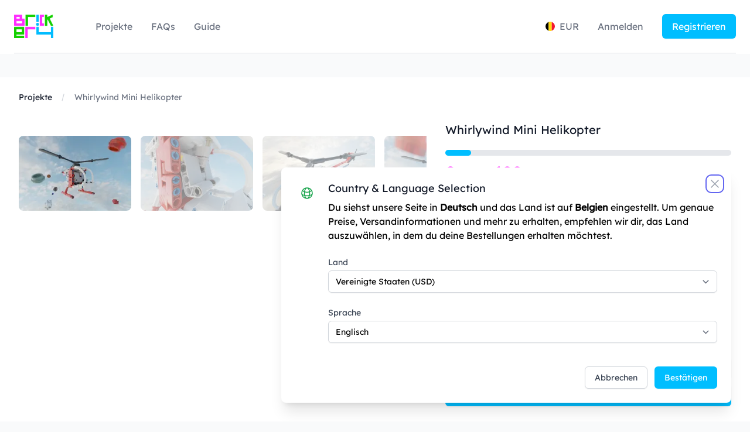

--- FILE ---
content_type: text/html; charset=utf-8
request_url: https://www.brickery.com/de/be/projects/whirlybird-mini-helicopter
body_size: 9586
content:
<!DOCTYPE html><html class="h-full"><head><meta charSet="utf-8"/><meta name="viewport" content="minimum-scale=1, initial-scale=1, width=device-width"/><noscript><img src="https://banana.brickery.com/noscript.gif" alt="" referrerPolicy="no-referrer-when-downgrade"/></noscript><meta property="og:url" content="https://www.brickery.com"/><meta property="og:type" content="website"/><meta property="og:locale" content="de_BE"/><meta property="og:site_name" content="Brickery"/><title>Whirlywind Mini Helikopter | Brickery</title><meta name="robots" content="index,follow"/><meta name="description" content="mit manueller Steuerung"/><meta property="og:title" content="Whirlywind Mini Helikopter | Brickery"/><meta property="og:description" content="mit manueller Steuerung"/><meta name="next-head-count" content="12"/><link rel="apple-touch-icon" sizes="180x180" href="/apple-touch-icon.png"/><link rel="icon" type="image/png" sizes="32x32" href="/favicon-32x32.png"/><link rel="icon" type="image/png" sizes="16x16" href="/favicon-16x16.png"/><link rel="manifest" href="/site.webmanifest"/><link rel="preload" href="/_next/static/css/4157b78f0c802a10.css" as="style"/><link rel="stylesheet" href="/_next/static/css/4157b78f0c802a10.css" data-n-g=""/><noscript data-n-css=""></noscript><script defer="" nomodule="" src="/_next/static/chunks/polyfills-c67a75d1b6f99dc8.js"></script><script src="/_next/static/chunks/webpack-0b10441111371158.js" defer=""></script><script src="/_next/static/chunks/framework-9dfc6fcd813d2f86.js" defer=""></script><script src="/_next/static/chunks/main-65ae1a0f5ae079d3.js" defer=""></script><script src="/_next/static/chunks/pages/_app-201699bf1f67c299.js" defer=""></script><script src="/_next/static/chunks/675-f67518be07486815.js" defer=""></script><script src="/_next/static/chunks/855-c765f67d8573347e.js" defer=""></script><script src="/_next/static/chunks/pages/%5BlanguageCode%5D/%5BcountryCode%5D/projects/%5Bslug%5D-ca30a101f43bc2cf.js" defer=""></script><script src="/_next/static/DhR6w6Gsz20J5__qxv2_l/_buildManifest.js" defer=""></script><script src="/_next/static/DhR6w6Gsz20J5__qxv2_l/_ssgManifest.js" defer=""></script></head><body class="h-full bg-gray-50"><div id="__next"><div class="hidden bg-brickery-blue-600 hover:bg-brickery-blue-700 text-brickery-blue-600 hover:text-brickery-blue-700 focus:border-brickery-blue-500 focus:ring-brickery-blue-500 bg-brickery-green-600 hover:bg-brickery-green-700 text-brickery-green-600 hover:text-brickery-green-700 focus:border-brickery-green-500 focus:ring-brickery-green-500 bg-brickery-magenta-600 hover:bg-brickery-magenta-700 text-brickery-magenta-600 hover:text-brickery-magenta-700 focus:border-brickery-magenta-500 focus:ring-brickery-magenta-500"></div><div style="position:fixed;z-index:9999;top:16px;left:16px;right:16px;bottom:16px;pointer-events:none"></div><div class="relative bg-white" data-headlessui-state=""><div class="mx-auto max-w-7xl px-4 sm:px-6"><div class="flex items-center justify-between border-b-2 border-gray-100 py-6 md:justify-start md:space-x-10"><div class="flex justify-start"><a href="/de/be"><span class="sr-only">Brickery</span><img class="h-8 w-auto sm:h-10" src="/images/logo.png" alt="Brickery Logo"/></a></div><div class="-my-2 -mr-2 flex flex-row flex-nowrap md:hidden"><button class="flex flex-row flex-nowrap items-center justify-center"><img src="/images/flags/BE.svg" alt="country.BE" class="w-4 h-4 rounded-full"/><span class="ml-2 text-base text-gray-500 hover:text-gray-900">EUR</span><span class="sr-only">, change language, country, and currency</span></button><button class="ml-6 inline-flex items-center justify-center rounded-md bg-white p-2 text-gray-400 hover:bg-gray-100 hover:text-gray-500 focus:outline-none focus:ring-2 focus:ring-inset focus:ring-indigo-500" id="headlessui-popover-button-:Rba6:" type="button" aria-expanded="false" data-headlessui-state=""><span class="sr-only">Menü öffnen</span><svg xmlns="http://www.w3.org/2000/svg" fill="none" viewBox="0 0 24 24" stroke-width="1.5" stroke="currentColor" aria-hidden="true" class="h-6 w-6"><path stroke-linecap="round" stroke-linejoin="round" d="M3.75 6.75h16.5M3.75 12h16.5m-16.5 5.25h16.5"></path></svg></button></div><nav class="hidden items-center md:flex md:flex-1 lg:w-0"><a class="ml-8 whitespace-nowrap text-base font-medium text-gray-500 hover:text-gray-900" href="/de/be/projects">Projekte</a><a class="ml-8 whitespace-nowrap text-base font-medium text-gray-500 hover:text-gray-900" href="/de/be/faqs">FAQs</a><a class="ml-8 whitespace-nowrap text-base font-medium text-gray-500 hover:text-gray-900" href="/de/be/crowdfunding-guide">Guide</a></nav><div class="hidden items-center justify-end md:flex md:flex-1 lg:w-0"><button class="flex flex-row flex-nowrap items-center justify-center ml-8"><img src="/images/flags/BE.svg" alt="country.BE" class="w-4 h-4 rounded-full"/><span class="ml-2 text-base text-gray-500 hover:text-gray-900">EUR</span><span class="sr-only">, change language, country, and currency</span></button><a class="ml-8 whitespace-nowrap text-base font-medium text-gray-500 hover:text-gray-900" href="/de/be/login">Anmelden</a><a class="ml-8 inline-flex items-center justify-center whitespace-nowrap rounded-md border border-transparent  px-4 py-2 text-base font-medium text-white shadow-sm bg-brickery-blue-600 hover:bg-brickery-blue-700" href="/de/be/signup">Registrieren</a></div></div></div></div><div class="py-10 min-h-[60vh]"><div><div class="bg-white"><div class="pt-6 pb-16 sm:pb-24"><nav aria-label="Breadcrumb" class="mx-auto max-w-7xl px-4 sm:px-6 lg:px-8"><ol role="list" class="flex items-center space-x-4"><li><div class="flex items-center"><a class="mr-4 text-sm font-medium text-gray-900" href="/de/be/projects">Projekte</a><svg viewBox="0 0 6 20" xmlns="http://www.w3.org/2000/svg" aria-hidden="true" class="h-5 w-auto text-gray-300"><path d="M4.878 4.34H3.551L.27 16.532h1.327l3.281-12.19z" fill="currentColor"></path></svg></div></li><li class="text-sm"><a aria-current="page" class="font-medium text-gray-500 hover:text-gray-600" href="/de/be/projects/whirlybird-mini-helicopter">Whirlywind Mini Helikopter</a></li></ol></nav><div class="mx-auto mt-8 max-w-2xl px-4 sm:px-6 lg:max-w-7xl lg:px-8"><div class="lg:grid lg:auto-rows-min lg:grid-cols-12 lg:gap-x-8"><div class="lg:col-span-5 lg:col-start-8"><div class="flex justify-between"><h1 class="text-xl font-medium text-gray-900">Whirlywind Mini Helikopter</h1></div><div class="mt-4"><h2 class="sr-only">Projektfortschritt</h2><div class="mt-4 overflow-hidden"><div class="flex flex-col"><div class="mt-1 w-full bg-gray-200 rounded-full h-2.5"><div class="h-2.5 rounded-full bg-brickery-blue-600" style="width:9%"></div></div><div class="flex flex-col pt-3"><div class="order-2 text-base font-medium text-gray-500">Follower</div><div class="order-1 text-2xl font-bold sm:text-3xl sm:tracking-tight text-brickery-magenta-600">9 von 100</div></div></div></div><div class="mt-4 overflow-hidden"></div><div class="mt-10"><h2 class="text-heading font-medium text-lg text-gray-900">Folge diesem Projekt</h2><div class="lg:max-w-lg mt-4"><dl class="max-w-xl space-y-6 text-base leading-7 text-gray-600 lg:max-w-none"><div class="relative pl-9"><dt class="inline font-medium text-gray-900"><svg xmlns="http://www.w3.org/2000/svg" viewBox="0 0 20 20" fill="currentColor" aria-hidden="true" class="absolute top-1 left-1 h-5 w-5 text-brickery-magenta-600"><path fill-rule="evenodd" d="M10 2c-1.716 0-3.408.106-5.07.31C3.806 2.45 3 3.414 3 4.517V17.25a.75.75 0 001.075.676L10 15.082l5.925 2.844A.75.75 0 0017 17.25V4.517c0-1.103-.806-2.068-1.93-2.207A41.403 41.403 0 0010 2z" clip-rule="evenodd"></path></svg>Nur folgen.<!-- --></dt> <!-- --><dd class="inline">Dieses Projekt ist in der Folge-Phase und akzeptiert noch keine Bestellungen</dd></div><div class="relative pl-9"><dt class="inline font-medium text-gray-900"><svg xmlns="http://www.w3.org/2000/svg" viewBox="0 0 20 20" fill="currentColor" aria-hidden="true" class="absolute top-1 left-1 h-5 w-5 text-brickery-magenta-600"><path fill-rule="evenodd" d="M18 5.25a2.25 2.25 0 00-2.012-2.238A2.25 2.25 0 0013.75 1h-1.5a2.25 2.25 0 00-2.238 2.012c-.875.092-1.6.686-1.884 1.488H11A2.5 2.5 0 0113.5 7v7h2.25A2.25 2.25 0 0018 11.75v-6.5zM12.25 2.5a.75.75 0 00-.75.75v.25h3v-.25a.75.75 0 00-.75-.75h-1.5z" clip-rule="evenodd"></path><path fill-rule="evenodd" d="M3 6a1 1 0 00-1 1v10a1 1 0 001 1h8a1 1 0 001-1V7a1 1 0 00-1-1H3zm6.874 4.166a.75.75 0 10-1.248-.832l-2.493 3.739-.853-.853a.75.75 0 00-1.06 1.06l1.5 1.5a.75.75 0 001.154-.114l3-4.5z" clip-rule="evenodd"></path></svg>Änderungen vorbehalten.<!-- --></dt> <!-- --><dd class="inline">Projekte können vor Beginn der Vorbestellungsphase noch geringfügig geändert werden.</dd></div></dl></div><div class="flex flex-col mt-8"><form><div class=""><div class="mt-1"><input class="block w-full rounded-md border-gray-300 shadow-sm focus:border-indigo-500 focus:ring-indigo-500 sm:text-sm" name="email" type="email" autoComplete="email" placeholder="Gib deine E-Mail Adresse ein"/></div></div><input type="hidden" name="action" value="FOLLOW_PROJECT"/><input type="hidden" name="actionValue" value="5bb09fd8-3769-4b3a-8bf4-4f440f3f32f7"/><button type="submit" class="flex w-full items-center justify-center rounded-md border px-4 py-2 text-base font-medium shadow-sm sm:text-sm bg-brickery-blue-600 hover:bg-brickery-blue-700 border-transparent text-white mt-2 text-center">Folge diesem Projekt</button></form></div></div></div></div><div class="mt-8 lg:col-span-7 lg:col-start-1 lg:row-span-3 lg:row-start-1 lg:mt-0"><h2 class="sr-only">Bilder</h2><div class="overflow-hidden"><div class="relative rounded-lg overflow-hidden w-full" style="aspect-ratio:3/2"><img alt="Whirlywind Mini Helikopter image 1" sizes="100vw" srcSet="/_next/image?url=https%3A%2F%2Fwww.brickery.com%2Fmedia%2Fcarousel-images%2F04271962-1e11-42ea-9bbf-f913bb99f58d_20230410161719157160.png&amp;w=640&amp;q=75 640w, /_next/image?url=https%3A%2F%2Fwww.brickery.com%2Fmedia%2Fcarousel-images%2F04271962-1e11-42ea-9bbf-f913bb99f58d_20230410161719157160.png&amp;w=750&amp;q=75 750w, /_next/image?url=https%3A%2F%2Fwww.brickery.com%2Fmedia%2Fcarousel-images%2F04271962-1e11-42ea-9bbf-f913bb99f58d_20230410161719157160.png&amp;w=828&amp;q=75 828w, /_next/image?url=https%3A%2F%2Fwww.brickery.com%2Fmedia%2Fcarousel-images%2F04271962-1e11-42ea-9bbf-f913bb99f58d_20230410161719157160.png&amp;w=1080&amp;q=75 1080w, /_next/image?url=https%3A%2F%2Fwww.brickery.com%2Fmedia%2Fcarousel-images%2F04271962-1e11-42ea-9bbf-f913bb99f58d_20230410161719157160.png&amp;w=1200&amp;q=75 1200w, /_next/image?url=https%3A%2F%2Fwww.brickery.com%2Fmedia%2Fcarousel-images%2F04271962-1e11-42ea-9bbf-f913bb99f58d_20230410161719157160.png&amp;w=1920&amp;q=75 1920w, /_next/image?url=https%3A%2F%2Fwww.brickery.com%2Fmedia%2Fcarousel-images%2F04271962-1e11-42ea-9bbf-f913bb99f58d_20230410161719157160.png&amp;w=2048&amp;q=75 2048w, /_next/image?url=https%3A%2F%2Fwww.brickery.com%2Fmedia%2Fcarousel-images%2F04271962-1e11-42ea-9bbf-f913bb99f58d_20230410161719157160.png&amp;w=3840&amp;q=75 3840w" src="/_next/image?url=https%3A%2F%2Fwww.brickery.com%2Fmedia%2Fcarousel-images%2F04271962-1e11-42ea-9bbf-f913bb99f58d_20230410161719157160.png&amp;w=3840&amp;q=75" decoding="async" data-nimg="fill" class="bg-gray-600" loading="lazy" style="position:absolute;height:100%;width:100%;left:0;top:0;right:0;bottom:0;color:transparent"/></div></div><div class="mt-6 flex flex-nowrap w-full overflow-y-hidden overflow-x-auto scrollbar-hide"><img alt="Whirlywind Mini Helikopter image 1 Thumbnail" srcSet="/_next/image?url=https%3A%2F%2Fwww.brickery.com%2Fmedia%2Fcarousel-images%2F04271962-1e11-42ea-9bbf-f913bb99f58d_20230410161719157160.png&amp;w=256&amp;q=75 1x, /_next/image?url=https%3A%2F%2Fwww.brickery.com%2Fmedia%2Fcarousel-images%2F04271962-1e11-42ea-9bbf-f913bb99f58d_20230410161719157160.png&amp;w=384&amp;q=75 2x" src="/_next/image?url=https%3A%2F%2Fwww.brickery.com%2Fmedia%2Fcarousel-images%2F04271962-1e11-42ea-9bbf-f913bb99f58d_20230410161719157160.png&amp;w=384&amp;q=75" width="192" height="128" decoding="async" data-nimg="1" class="bg-gray-600 cursor-pointer h-32 w-48 mr-4 rounded-lg last:mr-0" loading="lazy" style="color:transparent"/><img alt="Whirlywind Mini Helikopter image 2 Thumbnail" srcSet="/_next/image?url=https%3A%2F%2Fwww.brickery.com%2Fmedia%2Fcarousel-images%2Fb85a64b7-702b-498f-b2c0-8fab3760b6b4_20230410161742603405.png&amp;w=256&amp;q=75 1x, /_next/image?url=https%3A%2F%2Fwww.brickery.com%2Fmedia%2Fcarousel-images%2Fb85a64b7-702b-498f-b2c0-8fab3760b6b4_20230410161742603405.png&amp;w=384&amp;q=75 2x" src="/_next/image?url=https%3A%2F%2Fwww.brickery.com%2Fmedia%2Fcarousel-images%2Fb85a64b7-702b-498f-b2c0-8fab3760b6b4_20230410161742603405.png&amp;w=384&amp;q=75" width="192" height="128" decoding="async" data-nimg="1" class="bg-gray-600 cursor-pointer h-32 w-48 mr-4 rounded-lg last:mr-0 opacity-50" loading="lazy" style="color:transparent"/><img alt="Whirlywind Mini Helikopter image 3 Thumbnail" srcSet="/_next/image?url=https%3A%2F%2Fwww.brickery.com%2Fmedia%2Fcarousel-images%2F3c0baacf-a8c2-4c8a-b4fb-553d8d71dccf_20230410161754040834.png&amp;w=256&amp;q=75 1x, /_next/image?url=https%3A%2F%2Fwww.brickery.com%2Fmedia%2Fcarousel-images%2F3c0baacf-a8c2-4c8a-b4fb-553d8d71dccf_20230410161754040834.png&amp;w=384&amp;q=75 2x" src="/_next/image?url=https%3A%2F%2Fwww.brickery.com%2Fmedia%2Fcarousel-images%2F3c0baacf-a8c2-4c8a-b4fb-553d8d71dccf_20230410161754040834.png&amp;w=384&amp;q=75" width="192" height="128" decoding="async" data-nimg="1" class="bg-gray-600 cursor-pointer h-32 w-48 mr-4 rounded-lg last:mr-0 opacity-50" loading="lazy" style="color:transparent"/><img alt="Whirlywind Mini Helikopter image 4 Thumbnail" srcSet="/_next/image?url=https%3A%2F%2Fwww.brickery.com%2Fmedia%2Fcarousel-images%2F115ca4ab-436d-4242-92d6-03f3283e6c73_20230410161809274920.png&amp;w=256&amp;q=75 1x, /_next/image?url=https%3A%2F%2Fwww.brickery.com%2Fmedia%2Fcarousel-images%2F115ca4ab-436d-4242-92d6-03f3283e6c73_20230410161809274920.png&amp;w=384&amp;q=75 2x" src="/_next/image?url=https%3A%2F%2Fwww.brickery.com%2Fmedia%2Fcarousel-images%2F115ca4ab-436d-4242-92d6-03f3283e6c73_20230410161809274920.png&amp;w=384&amp;q=75" width="192" height="128" decoding="async" data-nimg="1" class="bg-gray-600 cursor-pointer h-32 w-48 mr-4 rounded-lg last:mr-0 opacity-50" loading="lazy" style="color:transparent"/></div></div><div class="mt-8 lg:col-span-7 lg:col-start-1"><div class="mt-10"><div class="prose prose-sm mt-4 text-gray-500"><h2>Die Geschichte<!-- --></h2>
<!-- --><p>Als leidenschaftlicher Designer war ich schon immer fasziniert von der Welt der Luftfahrt und der faszinierenden Mechanik hinter Hubschraubern. Nachdem ich zahlreiche Modelle entworfen und gebaut hatte, beschloss ich, mich der Herausforderung zu stellen, einen unterhaltsamen und fesselnden Mini-Hubschrauber mit einem innovativen manuellen Rotorsteuerungssystem zu erschaffen. Das Ergebnis dieser kreativen Anstrengung ist der Whirlybird Mini Hubschrauber, der ein fesselndes Bauerlebnis mit einem aufregenden, interaktiven Spielelement verbindet.<!-- --></p>
<!-- --><h2>Über den Bau<!-- --></h2>
<!-- --><p>Der Whirlybird Mini Hubschrauber ist ein kompaktes und charmantes Modell, das aus <!-- --><strong>224 Teilen<!-- --></strong> besteht und <!-- --><strong>24,5 cm<!-- --></strong> breit, <!-- --><strong>24,7 cm<!-- --></strong> lang und <!-- --><strong>11,8 cm<!-- --></strong> hoch ist. Das Highlight dieses Baus ist das einzigartige manuelle Rotorsteuerungssystem, das es ermöglicht, den Rotor mühelos zu drehen, indem Du einfach einen Knopf an der Seite des Hubschraubers drückst. Mit jedem Drücken dreht sich der Rotor schneller und schneller und bietet eine unglaublich realistische Rotorgeschwindigkeit. Hier ist, was Du von diesem entzückenden Modell erwarten kannst:<!-- --></p>
<!-- --><ul>
<!-- --><li><em>Einfach zu bauen<!-- --></em>: Der Whirlybird Mini Hubschrauber ist für Bauherren jeden Alters konzipiert und bietet ein angenehmes Bauerlebnis, das sowohl unkompliziert als auch befriedigend ist.<!-- --></li>
<!-- --><li><em>Manuelle Rotorsteuerung<!-- --></em>: Der seitlich bedienbare Mechanismus ermöglicht es dir, die Geschwindigkeit des Rotors mühelos zu steuern, indem Du wiederholt einen Knopf drückst.<!-- --></li>
<!-- --><li><em>Kompakt und tragbar<!-- --></em>: Die kompakte Größe des Whirlybird Mini Hubschraubers macht ihn zur perfekten Ergänzung Ihrer Sammlung und leicht mitzunehmen für Abenteuer, wo immer Du dich befindest.<!-- --></li>
<!-- --></ul>
<!-- --><h2>Die Inspiration<!-- --></h2>
<!-- --><p>Inspiriert von der erstaunlichen Welt der Hubschrauber und meinem Wunsch, ein ansprechendes und interaktives Bauerlebnis zu schaffen, habe ich den Whirlybird Mini Hubschrauber entworfen, um die Fantasie von Bauherren überall zu entfachen. Das innovative manuelle Rotorsteuerungssystem fügt eine neue Ebene der Interaktivität hinzu und macht es zu einer ausgezeichneten Wahl für diejenigen, die gerne mit den Händen spielen und von der Luftfahrt fasziniert sind.<!-- --></p>
<!-- --><h2>Deine Unterstützung zählt<!-- --></h2>
<!-- --><p>Der Whirlybird Mini Hubschrauber ist ein Projekt, das das Fluggefühl und die Freude am Bauen für Fans auf der ganzen Welt vermitteln soll. Mit deiner Unterstützung können wir dieses bezaubernde Modell Wirklichkeit werden lassen und Bauherren überall die Freude und Befriedigung bieten, deinen eigenen Mini-Hubschrauber zu bauen. Vielen Dank für deine Unterstützung, Kommentare und das Teilen!<!-- --></p></div></div></div><div class="mt-8 lg:col-span-5"><div class="mt-10"><h2 class="text-sm font-medium text-gray-900">Designer</h2><div class="relative flex items-center space-x-3 rounded-lg border border-gray-300 bg-white px-6 py-5 shadow-sm focus-within:ring-2 focus-within:ring-pink-500 focus-within:ring-offset-2 hover:border-gray-400 mt-4"><div class="flex-shrink-0"><img class="h-10 w-10 rounded-full" src="https://www.brickery.com/media/creator-avatars/8afaff78-ae84-408c-8e86-c65465fc123c_20230409225038564441.jpg" alt=""/></div><div class="min-w-0 flex-1"><span class="absolute inset-0" aria-hidden="true"></span><p class="text-sm font-medium text-gray-900">Vlad</p><p class="truncate text-sm text-gray-500">France</p></div></div></div><section aria-labelledby="policies-heading" class="mt-10"><h2 id="policies-heading" class="sr-only">Unsere Richtlinien</h2><dl class="grid grid-cols-1 gap-6 sm:grid-cols-2 lg:grid-cols-1 xl:grid-cols-2"><div class="rounded-lg border border-gray-200 bg-gray-50 p-6 text-center"><dt><svg xmlns="http://www.w3.org/2000/svg" fill="none" viewBox="0 0 24 24" stroke-width="1.5" stroke="currentColor" aria-hidden="true" class="mx-auto h-6 w-6 flex-shrink-0 text-gray-400"><path stroke-linecap="round" stroke-linejoin="round" d="M6.115 5.19l.319 1.913A6 6 0 008.11 10.36L9.75 12l-.387.775c-.217.433-.132.956.21 1.298l1.348 1.348c.21.21.329.497.329.795v1.089c0 .426.24.815.622 1.006l.153.076c.433.217.956.132 1.298-.21l.723-.723a8.7 8.7 0 002.288-4.042 1.087 1.087 0 00-.358-1.099l-1.33-1.108c-.251-.21-.582-.299-.905-.245l-1.17.195a1.125 1.125 0 01-.98-.314l-.295-.295a1.125 1.125 0 010-1.591l.13-.132a1.125 1.125 0 011.3-.21l.603.302a.809.809 0 001.086-1.086L14.25 7.5l1.256-.837a4.5 4.5 0 001.528-1.732l.146-.292M6.115 5.19A9 9 0 1017.18 4.64M6.115 5.19A8.965 8.965 0 0112 3c1.929 0 3.716.607 5.18 1.64"></path></svg><span class="mt-4 text-sm font-medium text-gray-900">Internationale Lieferung</span></dt><dd class="mt-1 text-sm text-gray-500">Erhalte deine Bestellung in den USA, der EU und Großbritannien</dd></div><div class="rounded-lg border border-gray-200 bg-gray-50 p-6 text-center"><dt><svg xmlns="http://www.w3.org/2000/svg" fill="none" viewBox="0 0 24 24" stroke-width="1.5" stroke="currentColor" aria-hidden="true" class="mx-auto h-6 w-6 flex-shrink-0 text-gray-400"><path stroke-linecap="round" stroke-linejoin="round" d="M6.633 10.5c.806 0 1.533-.446 2.031-1.08a9.041 9.041 0 012.861-2.4c.723-.384 1.35-.956 1.653-1.715a4.498 4.498 0 00.322-1.672V3a.75.75 0 01.75-.75A2.25 2.25 0 0116.5 4.5c0 1.152-.26 2.243-.723 3.218-.266.558.107 1.282.725 1.282h3.126c1.026 0 1.945.694 2.054 1.715.045.422.068.85.068 1.285a11.95 11.95 0 01-2.649 7.521c-.388.482-.987.729-1.605.729H13.48c-.483 0-.964-.078-1.423-.23l-3.114-1.04a4.501 4.501 0 00-1.423-.23H5.904M14.25 9h2.25M5.904 18.75c.083.205.173.405.27.602.197.4-.078.898-.523.898h-.908c-.889 0-1.713-.518-1.972-1.368a12 12 0 01-.521-3.507c0-1.553.295-3.036.831-4.398C3.387 10.203 4.167 9.75 5 9.75h1.053c.472 0 .745.556.5.96a8.958 8.958 0 00-1.302 4.665c0 1.194.232 2.333.654 3.375z"></path></svg><span class="mt-4 text-sm font-medium text-gray-900">Geprüftes Project</span></dt><dd class="mt-1 text-sm text-gray-500">Brickery hat dieses Projekt bereits überprüft</dd></div></dl></section></div></div></div></div></div></div></div><footer class="bg-white"><div class="mx-auto max-w-7xl overflow-hidden py-12 px-4 sm:px-6 lg:px-8"><nav class="-mx-5 -my-2 flex flex-wrap justify-center" aria-label="Footer"><div class="px-5 py-2"><a class="text-base text-gray-500 hover:text-gray-900" href="/de/be">Home</a></div><div class="px-5 py-2"><a class="text-base text-gray-500 hover:text-gray-900" href="/de/be/privacy">Datenschutz</a></div><div class="px-5 py-2"><a class="text-base text-gray-500 hover:text-gray-900" href="/de/be/imprint">Impressum</a></div></nav><p class="mt-8 text-center text-base text-gray-400">© <!-- -->2026<!-- --> Brickery GmbH. All rights reserved.<!-- --></p></div></footer></div><script id="__NEXT_DATA__" type="application/json">{"props":{"pageProps":{"_nextI18Next":{"initialI18nStore":{"de":{"common":{"header":{"nav":{"open":"Menü öffnen","close":"Menü schließen","projects":"Projekte","faqs":"FAQs","guide":"Guide","profile":"Profil","signOut":"Abmelden","signIn":"Anmelden","existingUser":"Bereits registriert?","signUp":"Registrieren"}},"footer":{"nav":{"home":"Home","privacy":"Datenschutz","imprint":"Impressum"}},"localizationForm":{"title":"Land \u0026 Sprache auswählen","instruction":"Wähle dein Land und deine Sprache.","description":"Du siehst unsere Seite in \u003cbold\u003e{{language}}\u003c/bold\u003e und das Land ist auf \u003cbold\u003e{{country}}\u003c/bold\u003e eingestellt. Um genaue Preise, Versandinformationen und mehr zu erhalten, empfehlen wir dir, das Land auszuwählen, in dem du deine Bestellungen erhalten möchtest.","country":"Land","countryOther":"Sonstige","language":"Sprache","languages":{"de":"Deutsch","en":"Englisch"},"actionConfirm":"Bestätigen","actionDismiss":"Abbrechen"},"countries":{"AT":"Österreich","BE":"Belgien","BG":"Bulgarien","CY":"Zypern","CZ":"Tschechien","DE":"Deuschland","DK":"Dänemark","EE":"Estland","ES":"Spanien","FI":"Finnland","FR":"Frankreich","GB":"Vereinigtes Königreich","GR":"Griechenland","HR":"Kroatien","HU":"Ungarn","IE":"Irland","IT":"Italien","LT":"Litauen","LU":"Luxemburg","LV":"Lettland","MT":"Malta","NL":"Niederlande","PL":"Polen","PT":"Portugal","RO":"Rumänien","SE":"Schweden","SI":"Slowenien","SK":"Slowakei","US":"Vereinigte Staaten"},"languages":{"de":"German","en":"English"}},"project":{"crumbs":{"projects":"Projekte"},"progress":{"heading":"Projektfortschritt","follows":"{{followsCount}} von {{followsGoal}}","label":"Follower"},"follow":{"heading":"Folge diesem Projekt","features":{"followOnly":{"name":"Nur folgen.","description":"Dieses Projekt ist in der Folge-Phase und akzeptiert noch keine Bestellungen"},"subjectToChange":{"name":"Änderungen vorbehalten.","description":"Projekte können vor Beginn der Vorbestellungsphase noch geringfügig geändert werden."}},"authenticated":{"alert":{"successTitle":"Du folgst diesem Projekt","success":"Vielen Dank für die Bestätigung deiner Unterstützung für dieses Projekt. Sobald das Projekt die nächste Phase erreicht hat und finanziert werden kann, erhältst du eine Benachrichtigung."},"toast":{"success":"Du folgst jetzt diesem Projekt."},"submit":"Folge diesem Projekt"},"unauthenticated":{"toast":{"error":"Es ist ein Fehler aufgetreten. Bitte versuche es später noch einmal."},"alert":{"successTitle":"Prüfe deinen Posteingang","success":"Wir haben dir eine E-Mail mit einem Link geschickt, um deine Unterstützung für dieses Projekt zu bestätigen."},"form":{"email":{"placeholder":"Gib deine E-Mail Adresse ein","error":"Gültige E-Mail muss angegeben werden"},"submit":"Folge diesem Projekt"}}},"images":{"heading":"Bilder"},"creator":{"heading":"Designer"},"policies":{"heading":"Unsere Richtlinien","delivery":{"name":"Internationale Lieferung","description":"Erhalte deine Bestellung in den USA, der EU und Großbritannien"},"vetting":{"name":"Geprüftes Project","description":"Brickery hat dieses Projekt bereits überprüft"}}}},"en":{"common":{"header":{"nav":{"open":"Open menu","close":"Close menu","projects":"Projects","faqs":"FAQs","guide":"Guide","profile":"Profile","signOut":"Sign out","signIn":"Sign in","existingUser":"Existing user?","signUp":"Sign up"}},"footer":{"nav":{"home":"Home","privacy":"Privacy","imprint":"Imprint"}},"localizationForm":{"title":"Country \u0026 Language selection","instruction":"Select your country and language.","description":"You are currently viewing our site in \u003cbold\u003e{{language}}\u003c/bold\u003e and with the country set to \u003cbold\u003e{{country}}\u003c/bold\u003e. To receive accurate pricing, shipping info and more we suggest to choose the country in which you would want to receive any shipped orders.","country":"Country","countryOther":"Other","language":"Language","languages":{"de":"German","en":"English"},"actionConfirm":"Confirm","actionDismiss":"Dismiss"},"countries":{"AT":"Austria","BE":"Belgium","BG":"Bulgaria","CY":"Cyprus","CZ":"Czech Republic","DE":"Germany","DK":"Denmark","EE":"Estonia","ES":"Spain","FI":"Finland","FR":"France","GB":"United Kingdom","GR":"Greece","HR":"Croatia","HU":"Hungary","IE":"Ireland","IT":"Italy","LT":"Lithuania","LU":"Luxembourg","LV":"Latvia","MT":"Malta","NL":"Netherlands","PL":"Poland","PT":"Portugal","RO":"Romania","SE":"Sweden","SI":"Slovenia","SK":"Slovakia","US":"United States"},"languages":{"de":"German","en":"English"}},"project":{"crumbs":{"projects":"Projects"},"progress":{"heading":"Project Progress","follows":"{{followsCount}} of {{followsGoal}}","label":"Followers"},"follow":{"heading":"Follow this project","features":{"followOnly":{"name":"Follow only.","description":"This project is in the follow stage and is not yet accepting pre-orders."},"subjectToChange":{"name":"Subject to change.","description":"Projects may be modified slightly before the pre-order stage begins."}},"authenticated":{"alert":{"successTitle":"You are a follower","success":"Thank you for confirming your support for this project. You will receive a notification when the project progresses to the next stage and is ready to be funded."},"toast":{"success":"You are now following this project."},"submit":"Follow this project"},"unauthenticated":{"toast":{"error":"Something went wrong. Please try again later."},"alert":{"successTitle":"Check your inbox","success":"We've sent you an email with a link to confirm your support for this project."},"form":{"email":{"placeholder":"Enter your email address","error":"Must specify a valid email"},"submit":"Follow this project"}}},"images":{"heading":"Images"},"creator":{"heading":"Creator"},"policies":{"heading":"Our Policies","delivery":{"name":"International delivery","description":"Get your order in the US, EU, and UK"},"vetting":{"name":"Vetted project","description":"Brickery already reviewed this project"}}}}},"initialLocale":"de","ns":["common","project"],"userConfig":{"i18n":{"defaultLocale":"en","locales":["en","de"],"reloadOnPrerender":false,"returnNull":false},"default":{"i18n":{"defaultLocale":"en","locales":["en","de"],"reloadOnPrerender":false,"returnNull":false}}}},"slug":"whirlybird-mini-helicopter","countryCode":"BE","languageCode":"de","initialState":{"session":{"accessToken":null},"localization":{"countryCode":"BE","languageCode":"de"},"api":{"queries":{"getProject({\"slugOrId\":\"whirlybird-mini-helicopter\"})":{"status":"fulfilled","endpointName":"getProject","requestId":"yyERoUrk61XLbxoAnuYCR","originalArgs":{"slugOrId":"whirlybird-mini-helicopter"},"startedTimeStamp":1769182983353,"data":{"data":{"type":"Project","id":"5bb09fd8-3769-4b3a-8bf4-4f440f3f32f7","attributes":{"slug":"whirlybird-mini-helicopter","state":"PUBLISHED","title":"Whirlywind Mini Helikopter","subtitle":"mit manueller Steuerung","description":"## Die Geschichte\r\n\r\nAls leidenschaftlicher Designer war ich schon immer fasziniert von der Welt der Luftfahrt und der faszinierenden Mechanik hinter Hubschraubern. Nachdem ich zahlreiche Modelle entworfen und gebaut hatte, beschloss ich, mich der Herausforderung zu stellen, einen unterhaltsamen und fesselnden Mini-Hubschrauber mit einem innovativen manuellen Rotorsteuerungssystem zu erschaffen. Das Ergebnis dieser kreativen Anstrengung ist der Whirlybird Mini Hubschrauber, der ein fesselndes Bauerlebnis mit einem aufregenden, interaktiven Spielelement verbindet.\r\n\r\n## Über den Bau\r\n\r\nDer Whirlybird Mini Hubschrauber ist ein kompaktes und charmantes Modell, das aus **224 Teilen** besteht und **24,5 cm** breit, **24,7 cm** lang und **11,8 cm** hoch ist. Das Highlight dieses Baus ist das einzigartige manuelle Rotorsteuerungssystem, das es ermöglicht, den Rotor mühelos zu drehen, indem Du einfach einen Knopf an der Seite des Hubschraubers drückst. Mit jedem Drücken dreht sich der Rotor schneller und schneller und bietet eine unglaublich realistische Rotorgeschwindigkeit. Hier ist, was Du von diesem entzückenden Modell erwarten kannst:\r\n\r\n- *Einfach zu bauen*: Der Whirlybird Mini Hubschrauber ist für Bauherren jeden Alters konzipiert und bietet ein angenehmes Bauerlebnis, das sowohl unkompliziert als auch befriedigend ist.\r\n- *Manuelle Rotorsteuerung*: Der seitlich bedienbare Mechanismus ermöglicht es dir, die Geschwindigkeit des Rotors mühelos zu steuern, indem Du wiederholt einen Knopf drückst.\r\n- *Kompakt und tragbar*: Die kompakte Größe des Whirlybird Mini Hubschraubers macht ihn zur perfekten Ergänzung Ihrer Sammlung und leicht mitzunehmen für Abenteuer, wo immer Du dich befindest.\r\n\r\n## Die Inspiration\r\n\r\nInspiriert von der erstaunlichen Welt der Hubschrauber und meinem Wunsch, ein ansprechendes und interaktives Bauerlebnis zu schaffen, habe ich den Whirlybird Mini Hubschrauber entworfen, um die Fantasie von Bauherren überall zu entfachen. Das innovative manuelle Rotorsteuerungssystem fügt eine neue Ebene der Interaktivität hinzu und macht es zu einer ausgezeichneten Wahl für diejenigen, die gerne mit den Händen spielen und von der Luftfahrt fasziniert sind.\r\n\r\n## Deine Unterstützung zählt\r\n\r\nDer Whirlybird Mini Hubschrauber ist ein Projekt, das das Fluggefühl und die Freude am Bauen für Fans auf der ganzen Welt vermitteln soll. Mit deiner Unterstützung können wir dieses bezaubernde Modell Wirklichkeit werden lassen und Bauherren überall die Freude und Befriedigung bieten, deinen eigenen Mini-Hubschrauber zu bauen. Vielen Dank für deine Unterstützung, Kommentare und das Teilen!","start":"2023-04-10","end":"2023-04-30","remainingPreorderDays":0,"estimatedShippingStart":"2023-06-10","image":"https://www.brickery.com/media/project-images/5bb09fd8-3769-4b3a-8bf4-4f440f3f32f7_20230410162717618459.png","socialBanner":null,"followsGoal":100,"followsCount":9,"quantityGoal":0,"priceUsd":{"amount":"100.00","currency":"USD"},"priceEur":{"amount":"100.00","currency":"EUR"},"priceGbp":{"amount":"100.00","currency":"GBP"},"backersCount":0,"quantityOrdered":0},"relationships":{"creator":{"data":{"type":"Creator","id":"8afaff78-ae84-408c-8e86-c65465fc123c"}},"carouselImages":{"meta":{"count":4},"data":[{"type":"CarouselImage","id":"04271962-1e11-42ea-9bbf-f913bb99f58d"},{"type":"CarouselImage","id":"b85a64b7-702b-498f-b2c0-8fab3760b6b4"},{"type":"CarouselImage","id":"3c0baacf-a8c2-4c8a-b4fb-553d8d71dccf"},{"type":"CarouselImage","id":"115ca4ab-436d-4242-92d6-03f3283e6c73"}]}}},"included":[{"type":"CarouselImage","id":"04271962-1e11-42ea-9bbf-f913bb99f58d","attributes":{"index":0,"image":"https://www.brickery.com/media/carousel-images/04271962-1e11-42ea-9bbf-f913bb99f58d_20230410161719157160.png"},"relationships":{"project":{"data":{"type":"Project","id":"5bb09fd8-3769-4b3a-8bf4-4f440f3f32f7"}}}},{"type":"CarouselImage","id":"115ca4ab-436d-4242-92d6-03f3283e6c73","attributes":{"index":3,"image":"https://www.brickery.com/media/carousel-images/115ca4ab-436d-4242-92d6-03f3283e6c73_20230410161809274920.png"},"relationships":{"project":{"data":{"type":"Project","id":"5bb09fd8-3769-4b3a-8bf4-4f440f3f32f7"}}}},{"type":"CarouselImage","id":"3c0baacf-a8c2-4c8a-b4fb-553d8d71dccf","attributes":{"index":2,"image":"https://www.brickery.com/media/carousel-images/3c0baacf-a8c2-4c8a-b4fb-553d8d71dccf_20230410161754040834.png"},"relationships":{"project":{"data":{"type":"Project","id":"5bb09fd8-3769-4b3a-8bf4-4f440f3f32f7"}}}},{"type":"CarouselImage","id":"b85a64b7-702b-498f-b2c0-8fab3760b6b4","attributes":{"index":1,"image":"https://www.brickery.com/media/carousel-images/b85a64b7-702b-498f-b2c0-8fab3760b6b4_20230410161742603405.png"},"relationships":{"project":{"data":{"type":"Project","id":"5bb09fd8-3769-4b3a-8bf4-4f440f3f32f7"}}}},{"type":"Creator","id":"8afaff78-ae84-408c-8e86-c65465fc123c","attributes":{"url":"https://www.brickery.com","name":"Vlad","description":"France","avatar":"https://www.brickery.com/media/creator-avatars/8afaff78-ae84-408c-8e86-c65465fc123c_20230409225038564441.jpg"}}]},"fulfilledTimeStamp":1769182983459}},"mutations":{},"provided":{},"subscriptions":{"getProject({\"slugOrId\":\"whirlybird-mini-helicopter\"})":{"yyERoUrk61XLbxoAnuYCR":{}}},"config":{"online":true,"focused":true,"middlewareRegistered":true,"refetchOnFocus":false,"refetchOnReconnect":false,"refetchOnMountOrArgChange":false,"keepUnusedDataFor":60,"reducerPath":"api"}},"users":{"ids":[],"entities":{}},"carouselImages":{"ids":["04271962-1e11-42ea-9bbf-f913bb99f58d","115ca4ab-436d-4242-92d6-03f3283e6c73","3c0baacf-a8c2-4c8a-b4fb-553d8d71dccf","b85a64b7-702b-498f-b2c0-8fab3760b6b4"],"entities":{"04271962-1e11-42ea-9bbf-f913bb99f58d":{"type":"CarouselImage","id":"04271962-1e11-42ea-9bbf-f913bb99f58d","attributes":{"index":0,"image":"https://www.brickery.com/media/carousel-images/04271962-1e11-42ea-9bbf-f913bb99f58d_20230410161719157160.png"},"relationships":{"project":{"data":{"type":"Project","id":"5bb09fd8-3769-4b3a-8bf4-4f440f3f32f7"}}}},"115ca4ab-436d-4242-92d6-03f3283e6c73":{"type":"CarouselImage","id":"115ca4ab-436d-4242-92d6-03f3283e6c73","attributes":{"index":3,"image":"https://www.brickery.com/media/carousel-images/115ca4ab-436d-4242-92d6-03f3283e6c73_20230410161809274920.png"},"relationships":{"project":{"data":{"type":"Project","id":"5bb09fd8-3769-4b3a-8bf4-4f440f3f32f7"}}}},"3c0baacf-a8c2-4c8a-b4fb-553d8d71dccf":{"type":"CarouselImage","id":"3c0baacf-a8c2-4c8a-b4fb-553d8d71dccf","attributes":{"index":2,"image":"https://www.brickery.com/media/carousel-images/3c0baacf-a8c2-4c8a-b4fb-553d8d71dccf_20230410161754040834.png"},"relationships":{"project":{"data":{"type":"Project","id":"5bb09fd8-3769-4b3a-8bf4-4f440f3f32f7"}}}},"b85a64b7-702b-498f-b2c0-8fab3760b6b4":{"type":"CarouselImage","id":"b85a64b7-702b-498f-b2c0-8fab3760b6b4","attributes":{"index":1,"image":"https://www.brickery.com/media/carousel-images/b85a64b7-702b-498f-b2c0-8fab3760b6b4_20230410161742603405.png"},"relationships":{"project":{"data":{"type":"Project","id":"5bb09fd8-3769-4b3a-8bf4-4f440f3f32f7"}}}}}},"creators":{"ids":["8afaff78-ae84-408c-8e86-c65465fc123c"],"entities":{"8afaff78-ae84-408c-8e86-c65465fc123c":{"type":"Creator","id":"8afaff78-ae84-408c-8e86-c65465fc123c","attributes":{"url":"https://www.brickery.com","name":"Vlad","description":"France","avatar":"https://www.brickery.com/media/creator-avatars/8afaff78-ae84-408c-8e86-c65465fc123c_20230409225038564441.jpg"}}}},"signupTokens":{"ids":[],"entities":{}}}},"__N_SSP":true},"page":"/[languageCode]/[countryCode]/projects/[slug]","query":{"languageCode":"de","countryCode":"be","slug":"whirlybird-mini-helicopter"},"buildId":"DhR6w6Gsz20J5__qxv2_l","isFallback":false,"gssp":true,"scriptLoader":[]}</script></body></html>

--- FILE ---
content_type: application/javascript; charset=UTF-8
request_url: https://www.brickery.com/_next/static/chunks/framework-9dfc6fcd813d2f86.js
body_size: 45479
content:
"use strict";(self.webpackChunk_N_E=self.webpackChunk_N_E||[]).push([[774],{4448:function(__unused_webpack_module,exports,__webpack_require__){/**
 * @license React
 * react-dom.production.min.js
 *
 * Copyright (c) Facebook, Inc. and its affiliates.
 *
 * This source code is licensed under the MIT license found in the
 * LICENSE file in the root directory of this source tree.
 */ var we,Ti,Ui,Vi,Wi,Uk,aa=__webpack_require__(7294),ba=__webpack_require__(3840);function p(a){for(var b="https://reactjs.org/docs/error-decoder.html?invariant="+a,c=1;c<arguments.length;c++)b+="&args[]="+encodeURIComponent(arguments[c]);return"Minified React error #"+a+"; visit "+b+" for the full message or use the non-minified dev environment for full errors and additional helpful warnings."}var da=new Set,ea={};function fa(a,b){ha(a,b),ha(a+"Capture",b)}function ha(a,b){for(ea[a]=b,a=0;a<b.length;a++)da.add(b[a])}var ia=!("undefined"==typeof window||void 0===window.document||void 0===window.document.createElement),ja=Object.prototype.hasOwnProperty,ka=/^[:A-Z_a-z\u00C0-\u00D6\u00D8-\u00F6\u00F8-\u02FF\u0370-\u037D\u037F-\u1FFF\u200C-\u200D\u2070-\u218F\u2C00-\u2FEF\u3001-\uD7FF\uF900-\uFDCF\uFDF0-\uFFFD][:A-Z_a-z\u00C0-\u00D6\u00D8-\u00F6\u00F8-\u02FF\u0370-\u037D\u037F-\u1FFF\u200C-\u200D\u2070-\u218F\u2C00-\u2FEF\u3001-\uD7FF\uF900-\uFDCF\uFDF0-\uFFFD\-.0-9\u00B7\u0300-\u036F\u203F-\u2040]*$/,la={},ma={};function t(a,b,c,d,e,f,g){this.acceptsBooleans=2===b||3===b||4===b,this.attributeName=d,this.attributeNamespace=e,this.mustUseProperty=c,this.propertyName=a,this.type=b,this.sanitizeURL=f,this.removeEmptyString=g}var z={};"children dangerouslySetInnerHTML defaultValue defaultChecked innerHTML suppressContentEditableWarning suppressHydrationWarning style".split(" ").forEach(function(a){z[a]=new t(a,0,!1,a,null,!1,!1)}),[["acceptCharset","accept-charset"],["className","class"],["htmlFor","for"],["httpEquiv","http-equiv"]].forEach(function(a){var b=a[0];z[b]=new t(b,1,!1,a[1],null,!1,!1)}),["contentEditable","draggable","spellCheck","value"].forEach(function(a){z[a]=new t(a,2,!1,a.toLowerCase(),null,!1,!1)}),["autoReverse","externalResourcesRequired","focusable","preserveAlpha"].forEach(function(a){z[a]=new t(a,2,!1,a,null,!1,!1)}),"allowFullScreen async autoFocus autoPlay controls default defer disabled disablePictureInPicture disableRemotePlayback formNoValidate hidden loop noModule noValidate open playsInline readOnly required reversed scoped seamless itemScope".split(" ").forEach(function(a){z[a]=new t(a,3,!1,a.toLowerCase(),null,!1,!1)}),["checked","multiple","muted","selected"].forEach(function(a){z[a]=new t(a,3,!0,a,null,!1,!1)}),["capture","download"].forEach(function(a){z[a]=new t(a,4,!1,a,null,!1,!1)}),["cols","rows","size","span"].forEach(function(a){z[a]=new t(a,6,!1,a,null,!1,!1)}),["rowSpan","start"].forEach(function(a){z[a]=new t(a,5,!1,a.toLowerCase(),null,!1,!1)});var qa=/[\-:]([a-z])/g;function ra(a){return a[1].toUpperCase()}function sa(a,b,c,d){var a1,e=z.hasOwnProperty(b)?z[b]:null;(null!==e?0!==e.type:d||!(2<b.length)||"o"!==b[0]&&"O"!==b[0]||"n"!==b[1]&&"N"!==b[1])&&(function(a,b,c,d){if(null==b||function(a,b,c,d){if(null!==c&&0===c.type)return!1;switch(typeof b){case"function":case"symbol":return!0;case"boolean":if(d)return!1;if(null!==c)return!c.acceptsBooleans;return"data-"!==(a=a.toLowerCase().slice(0,5))&&"aria-"!==a;default:return!1}}(a,b,c,d))return!0;if(d)return!1;if(null!==c)switch(c.type){case 3:return!b;case 4:return!1===b;case 5:return isNaN(b);case 6:return isNaN(b)||1>b}return!1}(b,c,e,d)&&(c=null),d||null===e?(a1=b,(!!ja.call(ma,a1)||!ja.call(la,a1)&&(ka.test(a1)?ma[a1]=!0:(la[a1]=!0,!1)))&&(null===c?a.removeAttribute(b):a.setAttribute(b,""+c))):e.mustUseProperty?a[e.propertyName]=null===c?3!==e.type&&"":c:(b=e.attributeName,d=e.attributeNamespace,null===c?a.removeAttribute(b):(c=3===(e=e.type)||4===e&&!0===c?"":""+c,d?a.setAttributeNS(d,b,c):a.setAttribute(b,c))))}"accent-height alignment-baseline arabic-form baseline-shift cap-height clip-path clip-rule color-interpolation color-interpolation-filters color-profile color-rendering dominant-baseline enable-background fill-opacity fill-rule flood-color flood-opacity font-family font-size font-size-adjust font-stretch font-style font-variant font-weight glyph-name glyph-orientation-horizontal glyph-orientation-vertical horiz-adv-x horiz-origin-x image-rendering letter-spacing lighting-color marker-end marker-mid marker-start overline-position overline-thickness paint-order panose-1 pointer-events rendering-intent shape-rendering stop-color stop-opacity strikethrough-position strikethrough-thickness stroke-dasharray stroke-dashoffset stroke-linecap stroke-linejoin stroke-miterlimit stroke-opacity stroke-width text-anchor text-decoration text-rendering underline-position underline-thickness unicode-bidi unicode-range units-per-em v-alphabetic v-hanging v-ideographic v-mathematical vector-effect vert-adv-y vert-origin-x vert-origin-y word-spacing writing-mode xmlns:xlink x-height".split(" ").forEach(function(a){var b=a.replace(qa,ra);z[b]=new t(b,1,!1,a,null,!1,!1)}),"xlink:actuate xlink:arcrole xlink:role xlink:show xlink:title xlink:type".split(" ").forEach(function(a){var b=a.replace(qa,ra);z[b]=new t(b,1,!1,a,"http://www.w3.org/1999/xlink",!1,!1)}),["xml:base","xml:lang","xml:space"].forEach(function(a){var b=a.replace(qa,ra);z[b]=new t(b,1,!1,a,"http://www.w3.org/XML/1998/namespace",!1,!1)}),["tabIndex","crossOrigin"].forEach(function(a){z[a]=new t(a,1,!1,a.toLowerCase(),null,!1,!1)}),z.xlinkHref=new t("xlinkHref",1,!1,"xlink:href","http://www.w3.org/1999/xlink",!0,!1),["src","href","action","formAction"].forEach(function(a){z[a]=new t(a,1,!1,a.toLowerCase(),null,!0,!0)});var ta=aa.__SECRET_INTERNALS_DO_NOT_USE_OR_YOU_WILL_BE_FIRED,ua=Symbol.for("react.element"),va=Symbol.for("react.portal"),wa=Symbol.for("react.fragment"),xa=Symbol.for("react.strict_mode"),za=Symbol.for("react.profiler"),Aa=Symbol.for("react.provider"),Ba=Symbol.for("react.context"),Ca=Symbol.for("react.forward_ref"),Da=Symbol.for("react.suspense"),Ea=Symbol.for("react.suspense_list"),Fa=Symbol.for("react.memo"),Ga=Symbol.for("react.lazy");Symbol.for("react.scope"),Symbol.for("react.debug_trace_mode");var Ha=Symbol.for("react.offscreen");Symbol.for("react.legacy_hidden"),Symbol.for("react.cache"),Symbol.for("react.tracing_marker");var Ia=Symbol.iterator;function Ja(a){return null===a||"object"!=typeof a?null:"function"==typeof(a=Ia&&a[Ia]||a["@@iterator"])?a:null}var Ka,A=Object.assign;function La(a){if(void 0===Ka)try{throw Error()}catch(c){var b=c.stack.trim().match(/\n( *(at )?)/);Ka=b&&b[1]||""}return"\n"+Ka+a}var Ma=!1;function Na(a,b){if(!a||Ma)return"";Ma=!0;var c=Error.prepareStackTrace;Error.prepareStackTrace=void 0;try{if(b){if(b=function(){throw Error()},Object.defineProperty(b.prototype,"props",{set:function(){throw Error()}}),"object"==typeof Reflect&&Reflect.construct){try{Reflect.construct(b,[])}catch(l){var d=l}Reflect.construct(a,[],b)}else{try{b.call()}catch(l1){d=l1}a.call(b.prototype)}}else{try{throw Error()}catch(l2){d=l2}a()}}catch(l3){if(l3&&d&&"string"==typeof l3.stack){for(var e=l3.stack.split("\n"),f=d.stack.split("\n"),g=e.length-1,h=f.length-1;1<=g&&0<=h&&e[g]!==f[h];)h--;for(;1<=g&&0<=h;g--,h--)if(e[g]!==f[h]){if(1!==g||1!==h)do if(g--,0>--h||e[g]!==f[h]){var k="\n"+e[g].replace(" at new "," at ");return a.displayName&&k.includes("<anonymous>")&&(k=k.replace("<anonymous>",a.displayName)),k}while(1<=g&&0<=h);break}}}finally{Ma=!1,Error.prepareStackTrace=c}return(a=a?a.displayName||a.name:"")?La(a):""}function Ra(a){switch(typeof a){case"boolean":case"number":case"string":case"undefined":case"object":return a;default:return""}}function Sa(a){var b=a.type;return(a=a.nodeName)&&"input"===a.toLowerCase()&&("checkbox"===b||"radio"===b)}function Ua(a){a._valueTracker||(a._valueTracker=function(a){var b=Sa(a)?"checked":"value",c=Object.getOwnPropertyDescriptor(a.constructor.prototype,b),d=""+a[b];if(!a.hasOwnProperty(b)&&void 0!==c&&"function"==typeof c.get&&"function"==typeof c.set){var e=c.get,f=c.set;return Object.defineProperty(a,b,{configurable:!0,get:function(){return e.call(this)},set:function(a){d=""+a,f.call(this,a)}}),Object.defineProperty(a,b,{enumerable:c.enumerable}),{getValue:function(){return d},setValue:function(a){d=""+a},stopTracking:function(){a._valueTracker=null,delete a[b]}}}}(a))}function Va(a){if(!a)return!1;var b=a._valueTracker;if(!b)return!0;var c=b.getValue(),d="";return a&&(d=Sa(a)?a.checked?"true":"false":a.value),(a=d)!==c&&(b.setValue(a),!0)}function Wa(a){if(void 0===(a=a||("undefined"!=typeof document?document:void 0)))return null;try{return a.activeElement||a.body}catch(b){return a.body}}function Xa(a,b){var c=b.checked;return A({},b,{defaultChecked:void 0,defaultValue:void 0,value:void 0,checked:null!=c?c:a._wrapperState.initialChecked})}function Ya(a,b){var c=null==b.defaultValue?"":b.defaultValue,d=null!=b.checked?b.checked:b.defaultChecked;c=Ra(null!=b.value?b.value:c),a._wrapperState={initialChecked:d,initialValue:c,controlled:"checkbox"===b.type||"radio"===b.type?null!=b.checked:null!=b.value}}function Za(a,b){null!=(b=b.checked)&&sa(a,"checked",b,!1)}function $a(a,b){Za(a,b);var c=Ra(b.value),d=b.type;if(null!=c)"number"===d?(0===c&&""===a.value||a.value!=c)&&(a.value=""+c):a.value!==""+c&&(a.value=""+c);else if("submit"===d||"reset"===d){a.removeAttribute("value");return}b.hasOwnProperty("value")?bb(a,b.type,c):b.hasOwnProperty("defaultValue")&&bb(a,b.type,Ra(b.defaultValue)),null==b.checked&&null!=b.defaultChecked&&(a.defaultChecked=!!b.defaultChecked)}function cb(a,b,c){if(b.hasOwnProperty("value")||b.hasOwnProperty("defaultValue")){var d=b.type;if(!("submit"!==d&&"reset"!==d||void 0!==b.value&&null!==b.value))return;b=""+a._wrapperState.initialValue,c||b===a.value||(a.value=b),a.defaultValue=b}""!==(c=a.name)&&(a.name=""),a.defaultChecked=!!a._wrapperState.initialChecked,""!==c&&(a.name=c)}function bb(a,b,c){("number"!==b||Wa(a.ownerDocument)!==a)&&(null==c?a.defaultValue=""+a._wrapperState.initialValue:a.defaultValue!==""+c&&(a.defaultValue=""+c))}var db=Array.isArray;function eb(a,b,c,d){if(a=a.options,b){b={};for(var e=0;e<c.length;e++)b["$"+c[e]]=!0;for(c=0;c<a.length;c++)e=b.hasOwnProperty("$"+a[c].value),a[c].selected!==e&&(a[c].selected=e),e&&d&&(a[c].defaultSelected=!0)}else{for(e=0,c=""+Ra(c),b=null;e<a.length;e++){if(a[e].value===c){a[e].selected=!0,d&&(a[e].defaultSelected=!0);return}null!==b||a[e].disabled||(b=a[e])}null!==b&&(b.selected=!0)}}function fb(a,b){if(null!=b.dangerouslySetInnerHTML)throw Error(p(91));return A({},b,{value:void 0,defaultValue:void 0,children:""+a._wrapperState.initialValue})}function gb(a,b){var c=b.value;if(null==c){if(c=b.children,b=b.defaultValue,null!=c){if(null!=b)throw Error(p(92));if(db(c)){if(1<c.length)throw Error(p(93));c=c[0]}b=c}null==b&&(b=""),c=b}a._wrapperState={initialValue:Ra(c)}}function hb(a,b){var c=Ra(b.value),d=Ra(b.defaultValue);null!=c&&((c=""+c)!==a.value&&(a.value=c),null==b.defaultValue&&a.defaultValue!==c&&(a.defaultValue=c)),null!=d&&(a.defaultValue=""+d)}function ib(a){var b=a.textContent;b===a._wrapperState.initialValue&&""!==b&&null!==b&&(a.value=b)}function jb(a){switch(a){case"svg":return"http://www.w3.org/2000/svg";case"math":return"http://www.w3.org/1998/Math/MathML";default:return"http://www.w3.org/1999/xhtml"}}function kb(a,b){return null==a||"http://www.w3.org/1999/xhtml"===a?jb(b):"http://www.w3.org/2000/svg"===a&&"foreignObject"===b?"http://www.w3.org/1999/xhtml":a}var a,lb,mb=(a=function(a,b){if("http://www.w3.org/2000/svg"!==a.namespaceURI||"innerHTML"in a)a.innerHTML=b;else{for((lb=lb||document.createElement("div")).innerHTML="<svg>"+b.valueOf().toString()+"</svg>",b=lb.firstChild;a.firstChild;)a.removeChild(a.firstChild);for(;b.firstChild;)a.appendChild(b.firstChild)}},"undefined"!=typeof MSApp&&MSApp.execUnsafeLocalFunction?function(b,c,d,e){MSApp.execUnsafeLocalFunction(function(){return a(b,c,d,e)})}:a);function nb(a,b){if(b){var c=a.firstChild;if(c&&c===a.lastChild&&3===c.nodeType){c.nodeValue=b;return}}a.textContent=b}var ob={animationIterationCount:!0,aspectRatio:!0,borderImageOutset:!0,borderImageSlice:!0,borderImageWidth:!0,boxFlex:!0,boxFlexGroup:!0,boxOrdinalGroup:!0,columnCount:!0,columns:!0,flex:!0,flexGrow:!0,flexPositive:!0,flexShrink:!0,flexNegative:!0,flexOrder:!0,gridArea:!0,gridRow:!0,gridRowEnd:!0,gridRowSpan:!0,gridRowStart:!0,gridColumn:!0,gridColumnEnd:!0,gridColumnSpan:!0,gridColumnStart:!0,fontWeight:!0,lineClamp:!0,lineHeight:!0,opacity:!0,order:!0,orphans:!0,tabSize:!0,widows:!0,zIndex:!0,zoom:!0,fillOpacity:!0,floodOpacity:!0,stopOpacity:!0,strokeDasharray:!0,strokeDashoffset:!0,strokeMiterlimit:!0,strokeOpacity:!0,strokeWidth:!0},pb=["Webkit","ms","Moz","O"];function qb(a,b,c){return null==b||"boolean"==typeof b||""===b?"":c||"number"!=typeof b||0===b||ob.hasOwnProperty(a)&&ob[a]?(""+b).trim():b+"px"}function rb(a,b){for(var c in a=a.style,b)if(b.hasOwnProperty(c)){var d=0===c.indexOf("--"),e=qb(c,b[c],d);"float"===c&&(c="cssFloat"),d?a.setProperty(c,e):a[c]=e}}Object.keys(ob).forEach(function(a){pb.forEach(function(b){ob[b=b+a.charAt(0).toUpperCase()+a.substring(1)]=ob[a]})});var sb=A({menuitem:!0},{area:!0,base:!0,br:!0,col:!0,embed:!0,hr:!0,img:!0,input:!0,keygen:!0,link:!0,meta:!0,param:!0,source:!0,track:!0,wbr:!0});function tb(a,b){if(b){if(sb[a]&&(null!=b.children||null!=b.dangerouslySetInnerHTML))throw Error(p(137,a));if(null!=b.dangerouslySetInnerHTML){if(null!=b.children)throw Error(p(60));if("object"!=typeof b.dangerouslySetInnerHTML||!("__html"in b.dangerouslySetInnerHTML))throw Error(p(61))}if(null!=b.style&&"object"!=typeof b.style)throw Error(p(62))}}function ub(a,b){if(-1===a.indexOf("-"))return"string"==typeof b.is;switch(a){case"annotation-xml":case"color-profile":case"font-face":case"font-face-src":case"font-face-uri":case"font-face-format":case"font-face-name":case"missing-glyph":return!1;default:return!0}}var vb=null;function wb(a){return(a=a.target||a.srcElement||window).correspondingUseElement&&(a=a.correspondingUseElement),3===a.nodeType?a.parentNode:a}var xb=null,yb=null,zb=null;function Ab(a){if(a=Bb(a)){if("function"!=typeof xb)throw Error(p(280));var b=a.stateNode;b&&(b=Cb(b),xb(a.stateNode,a.type,b))}}function Db(a){yb?zb?zb.push(a):zb=[a]:yb=a}function Eb(){if(yb){var a=yb,b=zb;if(zb=yb=null,Ab(a),b)for(a=0;a<b.length;a++)Ab(b[a])}}function Fb(a,b){return a(b)}function Gb(){}var Hb=!1;function Ib(a,b,c){if(Hb)return a(b,c);Hb=!0;try{return Fb(a,b,c)}finally{Hb=!1,(null!==yb||null!==zb)&&(Gb(),Eb())}}function Jb(a,b){var c=a.stateNode;if(null===c)return null;var d=Cb(c);if(null===d)return null;c=d[b];a:switch(b){case"onClick":case"onClickCapture":case"onDoubleClick":case"onDoubleClickCapture":case"onMouseDown":case"onMouseDownCapture":case"onMouseMove":case"onMouseMoveCapture":case"onMouseUp":case"onMouseUpCapture":case"onMouseEnter":(d=!d.disabled)||(d=!("button"===(a=a.type)||"input"===a||"select"===a||"textarea"===a)),a=!d;break a;default:a=!1}if(a)return null;if(c&&"function"!=typeof c)throw Error(p(231,b,typeof c));return c}var Kb=!1;if(ia)try{var Lb={};Object.defineProperty(Lb,"passive",{get:function(){Kb=!0}}),window.addEventListener("test",Lb,Lb),window.removeEventListener("test",Lb,Lb)}catch(a1){Kb=!1}function Mb(a,b,c,d,e,f,g,h,k){var l=Array.prototype.slice.call(arguments,3);try{b.apply(c,l)}catch(n){this.onError(n)}}var Nb=!1,Ob=null,Pb=!1,Qb=null,Rb={onError:function(a){Nb=!0,Ob=a}};function Sb(a,b,c,d,e,f,g,h,k){Nb=!1,Ob=null,Mb.apply(Rb,arguments)}function Ub(a){var b=a,c=a;if(a.alternate)for(;b.return;)b=b.return;else{a=b;do 0!=(4098&(b=a).flags)&&(c=b.return),a=b.return;while(a)}return 3===b.tag?c:null}function Vb(a){if(13===a.tag){var b=a.memoizedState;if(null===b&&null!==(a=a.alternate)&&(b=a.memoizedState),null!==b)return b.dehydrated}return null}function Wb(a){if(Ub(a)!==a)throw Error(p(188))}function Yb(a){return null!==(a=function(a){var b=a.alternate;if(!b){if(null===(b=Ub(a)))throw Error(p(188));return b!==a?null:a}for(var c=a,d=b;;){var e=c.return;if(null===e)break;var f=e.alternate;if(null===f){if(null!==(d=e.return)){c=d;continue}break}if(e.child===f.child){for(f=e.child;f;){if(f===c)return Wb(e),a;if(f===d)return Wb(e),b;f=f.sibling}throw Error(p(188))}if(c.return!==d.return)c=e,d=f;else{for(var g=!1,h=e.child;h;){if(h===c){g=!0,c=e,d=f;break}if(h===d){g=!0,d=e,c=f;break}h=h.sibling}if(!g){for(h=f.child;h;){if(h===c){g=!0,c=f,d=e;break}if(h===d){g=!0,d=f,c=e;break}h=h.sibling}if(!g)throw Error(p(189))}}if(c.alternate!==d)throw Error(p(190))}if(3!==c.tag)throw Error(p(188));return c.stateNode.current===c?a:b}(a))?function Zb(a){if(5===a.tag||6===a.tag)return a;for(a=a.child;null!==a;){var b=Zb(a);if(null!==b)return b;a=a.sibling}return null}(a):null}var $b=ba.unstable_scheduleCallback,ac=ba.unstable_cancelCallback,bc=ba.unstable_shouldYield,cc=ba.unstable_requestPaint,B=ba.unstable_now,dc=ba.unstable_getCurrentPriorityLevel,ec=ba.unstable_ImmediatePriority,fc=ba.unstable_UserBlockingPriority,gc=ba.unstable_NormalPriority,hc=ba.unstable_LowPriority,ic=ba.unstable_IdlePriority,jc=null,kc=null,nc=Math.clz32?Math.clz32:function(a){return 0==(a>>>=0)?32:31-(oc(a)/pc|0)|0},oc=Math.log,pc=Math.LN2,qc=64,rc=4194304;function sc(a){switch(a&-a){case 1:return 1;case 2:return 2;case 4:return 4;case 8:return 8;case 16:return 16;case 32:return 32;case 64:case 128:case 256:case 512:case 1024:case 2048:case 4096:case 8192:case 16384:case 32768:case 65536:case 131072:case 262144:case 524288:case 1048576:case 2097152:return 4194240&a;case 4194304:case 8388608:case 16777216:case 33554432:case 67108864:return 130023424&a;case 134217728:return 134217728;case 268435456:return 268435456;case 536870912:return 536870912;case 1073741824:return 1073741824;default:return a}}function tc(a,b){var c=a.pendingLanes;if(0===c)return 0;var d=0,e=a.suspendedLanes,f=a.pingedLanes,g=268435455&c;if(0!==g){var h=g&~e;0!==h?d=sc(h):0!=(f&=g)&&(d=sc(f))}else 0!=(g=c&~e)?d=sc(g):0!==f&&(d=sc(f));if(0===d)return 0;if(0!==b&&b!==d&&0==(b&e)&&((e=d&-d)>=(f=b&-b)||16===e&&0!=(4194240&f)))return b;if(0!=(4&d)&&(d|=16&c),0!==(b=a.entangledLanes))for(a=a.entanglements,b&=d;0<b;)e=1<<(c=31-nc(b)),d|=a[c],b&=~e;return d}function wc(a){return 0!=(a=-1073741825&a.pendingLanes)?a:1073741824&a?1073741824:0}function xc(){var a=qc;return 0==(4194240&(qc<<=1))&&(qc=64),a}function yc(a){for(var b=[],c=0;31>c;c++)b.push(a);return b}function zc(a,b,c){a.pendingLanes|=b,536870912!==b&&(a.suspendedLanes=0,a.pingedLanes=0),(a=a.eventTimes)[b=31-nc(b)]=c}function Bc(a,b){var c=a.entangledLanes|=b;for(a=a.entanglements;c;){var d=31-nc(c),e=1<<d;e&b|a[d]&b&&(a[d]|=b),c&=~e}}var C=0;function Cc(a){return 1<(a&=-a)?4<a?0!=(268435455&a)?16:536870912:4:1}var Dc,Ec,Fc,Gc,Hc,Ic=!1,Jc=[],Kc=null,Lc=null,Mc=null,Nc=new Map,Oc=new Map,Pc=[],Qc="mousedown mouseup touchcancel touchend touchstart auxclick dblclick pointercancel pointerdown pointerup dragend dragstart drop compositionend compositionstart keydown keypress keyup input textInput copy cut paste click change contextmenu reset submit".split(" ");function Rc(a,b){switch(a){case"focusin":case"focusout":Kc=null;break;case"dragenter":case"dragleave":Lc=null;break;case"mouseover":case"mouseout":Mc=null;break;case"pointerover":case"pointerout":Nc.delete(b.pointerId);break;case"gotpointercapture":case"lostpointercapture":Oc.delete(b.pointerId)}}function Sc(a,b,c,d,e,f){return null===a||a.nativeEvent!==f?(a={blockedOn:b,domEventName:c,eventSystemFlags:d,nativeEvent:f,targetContainers:[e]},null!==b&&null!==(b=Bb(b))&&Ec(b),a):(a.eventSystemFlags|=d,b=a.targetContainers,null!==e&&-1===b.indexOf(e)&&b.push(e),a)}function Uc(a){var b=Vc(a.target);if(null!==b){var c=Ub(b);if(null!==c){if(13===(b=c.tag)){if(null!==(b=Vb(c))){a.blockedOn=b,Hc(a.priority,function(){Fc(c)});return}}else if(3===b&&c.stateNode.current.memoizedState.isDehydrated){a.blockedOn=3===c.tag?c.stateNode.containerInfo:null;return}}}a.blockedOn=null}function Wc(a){if(null!==a.blockedOn)return!1;for(var b=a.targetContainers;0<b.length;){var c=Xc(a.domEventName,a.eventSystemFlags,b[0],a.nativeEvent);if(null!==c)return null!==(b=Bb(c))&&Ec(b),a.blockedOn=c,!1;var d=new(c=a.nativeEvent).constructor(c.type,c);vb=d,c.target.dispatchEvent(d),vb=null,b.shift()}return!0}function Yc(a,b,c){Wc(a)&&c.delete(b)}function Zc(){Ic=!1,null!==Kc&&Wc(Kc)&&(Kc=null),null!==Lc&&Wc(Lc)&&(Lc=null),null!==Mc&&Wc(Mc)&&(Mc=null),Nc.forEach(Yc),Oc.forEach(Yc)}function $c(a,b){a.blockedOn===b&&(a.blockedOn=null,Ic||(Ic=!0,ba.unstable_scheduleCallback(ba.unstable_NormalPriority,Zc)))}function ad(a){function b(b){return $c(b,a)}if(0<Jc.length){$c(Jc[0],a);for(var c=1;c<Jc.length;c++){var d=Jc[c];d.blockedOn===a&&(d.blockedOn=null)}}for(null!==Kc&&$c(Kc,a),null!==Lc&&$c(Lc,a),null!==Mc&&$c(Mc,a),Nc.forEach(b),Oc.forEach(b),c=0;c<Pc.length;c++)(d=Pc[c]).blockedOn===a&&(d.blockedOn=null);for(;0<Pc.length&&null===(c=Pc[0]).blockedOn;)Uc(c),null===c.blockedOn&&Pc.shift()}var bd=ta.ReactCurrentBatchConfig,cd=!0;function dd(a,b,c,d){var e=C,f=bd.transition;bd.transition=null;try{C=1,ed(a,b,c,d)}finally{C=e,bd.transition=f}}function fd(a,b,c,d){var e=C,f=bd.transition;bd.transition=null;try{C=4,ed(a,b,c,d)}finally{C=e,bd.transition=f}}function ed(a,b,c,d){if(cd){var e=Xc(a,b,c,d);if(null===e)gd(a,b,d,hd,c),Rc(a,d);else if(function(a,b,c,d,e){switch(b){case"focusin":return Kc=Sc(Kc,a,b,c,d,e),!0;case"dragenter":return Lc=Sc(Lc,a,b,c,d,e),!0;case"mouseover":return Mc=Sc(Mc,a,b,c,d,e),!0;case"pointerover":var f=e.pointerId;return Nc.set(f,Sc(Nc.get(f)||null,a,b,c,d,e)),!0;case"gotpointercapture":return f=e.pointerId,Oc.set(f,Sc(Oc.get(f)||null,a,b,c,d,e)),!0}return!1}(e,a,b,c,d))d.stopPropagation();else if(Rc(a,d),4&b&&-1<Qc.indexOf(a)){for(;null!==e;){var f=Bb(e);if(null!==f&&Dc(f),null===(f=Xc(a,b,c,d))&&gd(a,b,d,hd,c),f===e)break;e=f}null!==e&&d.stopPropagation()}else gd(a,b,d,null,c)}}var hd=null;function Xc(a,b,c,d){if(hd=null,null!==(a=Vc(a=wb(d)))){if(null===(b=Ub(a)))a=null;else if(13===(c=b.tag)){if(null!==(a=Vb(b)))return a;a=null}else if(3===c){if(b.stateNode.current.memoizedState.isDehydrated)return 3===b.tag?b.stateNode.containerInfo:null;a=null}else b!==a&&(a=null)}return hd=a,null}function id(a){switch(a){case"cancel":case"click":case"close":case"contextmenu":case"copy":case"cut":case"auxclick":case"dblclick":case"dragend":case"dragstart":case"drop":case"focusin":case"focusout":case"input":case"invalid":case"keydown":case"keypress":case"keyup":case"mousedown":case"mouseup":case"paste":case"pause":case"play":case"pointercancel":case"pointerdown":case"pointerup":case"ratechange":case"reset":case"resize":case"seeked":case"submit":case"touchcancel":case"touchend":case"touchstart":case"volumechange":case"change":case"selectionchange":case"textInput":case"compositionstart":case"compositionend":case"compositionupdate":case"beforeblur":case"afterblur":case"beforeinput":case"blur":case"fullscreenchange":case"focus":case"hashchange":case"popstate":case"select":case"selectstart":return 1;case"drag":case"dragenter":case"dragexit":case"dragleave":case"dragover":case"mousemove":case"mouseout":case"mouseover":case"pointermove":case"pointerout":case"pointerover":case"scroll":case"toggle":case"touchmove":case"wheel":case"mouseenter":case"mouseleave":case"pointerenter":case"pointerleave":return 4;case"message":switch(dc()){case ec:return 1;case fc:return 4;case gc:case hc:return 16;case ic:return 536870912;default:return 16}default:return 16}}var jd=null,kd=null,ld=null;function md(){if(ld)return ld;var a,d,b=kd,c=b.length,e="value"in jd?jd.value:jd.textContent,f=e.length;for(a=0;a<c&&b[a]===e[a];a++);var g=c-a;for(d=1;d<=g&&b[c-d]===e[f-d];d++);return ld=e.slice(a,1<d?1-d:void 0)}function nd(a){var b=a.keyCode;return"charCode"in a?0===(a=a.charCode)&&13===b&&(a=13):a=b,10===a&&(a=13),32<=a||13===a?a:0}function od(){return!0}function pd(){return!1}function qd(a){function b(b,d,e,f,g){for(var c in this._reactName=b,this._targetInst=e,this.type=d,this.nativeEvent=f,this.target=g,this.currentTarget=null,a)a.hasOwnProperty(c)&&(b=a[c],this[c]=b?b(f):f[c]);return this.isDefaultPrevented=(null!=f.defaultPrevented?f.defaultPrevented:!1===f.returnValue)?od:pd,this.isPropagationStopped=pd,this}return A(b.prototype,{preventDefault:function(){this.defaultPrevented=!0;var a=this.nativeEvent;a&&(a.preventDefault?a.preventDefault():"unknown"!=typeof a.returnValue&&(a.returnValue=!1),this.isDefaultPrevented=od)},stopPropagation:function(){var a=this.nativeEvent;a&&(a.stopPropagation?a.stopPropagation():"unknown"!=typeof a.cancelBubble&&(a.cancelBubble=!0),this.isPropagationStopped=od)},persist:function(){},isPersistent:od}),b}var vd,wd,xd,rd={eventPhase:0,bubbles:0,cancelable:0,timeStamp:function(a){return a.timeStamp||Date.now()},defaultPrevented:0,isTrusted:0},sd=qd(rd),td=A({},rd,{view:0,detail:0}),ud=qd(td),zd=A({},td,{screenX:0,screenY:0,clientX:0,clientY:0,pageX:0,pageY:0,ctrlKey:0,shiftKey:0,altKey:0,metaKey:0,getModifierState:yd,button:0,buttons:0,relatedTarget:function(a){return void 0===a.relatedTarget?a.fromElement===a.srcElement?a.toElement:a.fromElement:a.relatedTarget},movementX:function(a){return"movementX"in a?a.movementX:(a!==xd&&(xd&&"mousemove"===a.type?(vd=a.screenX-xd.screenX,wd=a.screenY-xd.screenY):wd=vd=0,xd=a),vd)},movementY:function(a){return"movementY"in a?a.movementY:wd}}),Ad=qd(zd),Cd=qd(A({},zd,{dataTransfer:0})),Ed=qd(A({},td,{relatedTarget:0})),Gd=qd(A({},rd,{animationName:0,elapsedTime:0,pseudoElement:0})),Id=qd(A({},rd,{clipboardData:function(a){return"clipboardData"in a?a.clipboardData:window.clipboardData}})),Kd=qd(A({},rd,{data:0})),Ld={Esc:"Escape",Spacebar:" ",Left:"ArrowLeft",Up:"ArrowUp",Right:"ArrowRight",Down:"ArrowDown",Del:"Delete",Win:"OS",Menu:"ContextMenu",Apps:"ContextMenu",Scroll:"ScrollLock",MozPrintableKey:"Unidentified"},Md={8:"Backspace",9:"Tab",12:"Clear",13:"Enter",16:"Shift",17:"Control",18:"Alt",19:"Pause",20:"CapsLock",27:"Escape",32:" ",33:"PageUp",34:"PageDown",35:"End",36:"Home",37:"ArrowLeft",38:"ArrowUp",39:"ArrowRight",40:"ArrowDown",45:"Insert",46:"Delete",112:"F1",113:"F2",114:"F3",115:"F4",116:"F5",117:"F6",118:"F7",119:"F8",120:"F9",121:"F10",122:"F11",123:"F12",144:"NumLock",145:"ScrollLock",224:"Meta"},Nd={Alt:"altKey",Control:"ctrlKey",Meta:"metaKey",Shift:"shiftKey"};function Od(a){var b=this.nativeEvent;return b.getModifierState?b.getModifierState(a):!!(a=Nd[a])&&!!b[a]}function yd(){return Od}var Qd=qd(A({},td,{key:function(a){if(a.key){var b=Ld[a.key]||a.key;if("Unidentified"!==b)return b}return"keypress"===a.type?13===(a=nd(a))?"Enter":String.fromCharCode(a):"keydown"===a.type||"keyup"===a.type?Md[a.keyCode]||"Unidentified":""},code:0,location:0,ctrlKey:0,shiftKey:0,altKey:0,metaKey:0,repeat:0,locale:0,getModifierState:yd,charCode:function(a){return"keypress"===a.type?nd(a):0},keyCode:function(a){return"keydown"===a.type||"keyup"===a.type?a.keyCode:0},which:function(a){return"keypress"===a.type?nd(a):"keydown"===a.type||"keyup"===a.type?a.keyCode:0}})),Sd=qd(A({},zd,{pointerId:0,width:0,height:0,pressure:0,tangentialPressure:0,tiltX:0,tiltY:0,twist:0,pointerType:0,isPrimary:0})),Ud=qd(A({},td,{touches:0,targetTouches:0,changedTouches:0,altKey:0,metaKey:0,ctrlKey:0,shiftKey:0,getModifierState:yd})),Wd=qd(A({},rd,{propertyName:0,elapsedTime:0,pseudoElement:0})),Yd=qd(A({},zd,{deltaX:function(a){return"deltaX"in a?a.deltaX:"wheelDeltaX"in a?-a.wheelDeltaX:0},deltaY:function(a){return"deltaY"in a?a.deltaY:"wheelDeltaY"in a?-a.wheelDeltaY:"wheelDelta"in a?-a.wheelDelta:0},deltaZ:0,deltaMode:0})),Zd=[9,13,27,32],$d=ia&&"CompositionEvent"in window,ae=null;ia&&"documentMode"in document&&(ae=document.documentMode);var be=ia&&"TextEvent"in window&&!ae,ce=ia&&(!$d||ae&&8<ae&&11>=ae),ee=!1;function fe(a,b){switch(a){case"keyup":return -1!==Zd.indexOf(b.keyCode);case"keydown":return 229!==b.keyCode;case"keypress":case"mousedown":case"focusout":return!0;default:return!1}}function ge(a){return"object"==typeof(a=a.detail)&&"data"in a?a.data:null}var he=!1,ke={color:!0,date:!0,datetime:!0,"datetime-local":!0,email:!0,month:!0,number:!0,password:!0,range:!0,search:!0,tel:!0,text:!0,time:!0,url:!0,week:!0};function le(a){var b=a&&a.nodeName&&a.nodeName.toLowerCase();return"input"===b?!!ke[a.type]:"textarea"===b}function me(a,b,c,d){Db(d),0<(b=ne(b,"onChange")).length&&(c=new sd("onChange","change",null,c,d),a.push({event:c,listeners:b}))}var oe=null,pe=null;function qe(a){re(a,0)}function se(a){if(Va(te(a)))return a}function ue(a,b){if("change"===a)return b}var ve=!1;if(ia){if(ia){var xe="oninput"in document;if(!xe){var ye=document.createElement("div");ye.setAttribute("oninput","return;"),xe="function"==typeof ye.oninput}we=xe}else we=!1;ve=we&&(!document.documentMode||9<document.documentMode)}function ze(){oe&&(oe.detachEvent("onpropertychange",Ae),pe=oe=null)}function Ae(a){if("value"===a.propertyName&&se(pe)){var b=[];me(b,pe,a,wb(a)),Ib(qe,b)}}function Be(a,b,c){"focusin"===a?(ze(),oe=b,pe=c,oe.attachEvent("onpropertychange",Ae)):"focusout"===a&&ze()}function Ce(a){if("selectionchange"===a||"keyup"===a||"keydown"===a)return se(pe)}function De(a,b){if("click"===a)return se(b)}function Ee(a,b){if("input"===a||"change"===a)return se(b)}var Ge="function"==typeof Object.is?Object.is:function(a,b){return a===b&&(0!==a||1/a==1/b)||a!=a&&b!=b};function He(a,b){if(Ge(a,b))return!0;if("object"!=typeof a||null===a||"object"!=typeof b||null===b)return!1;var c=Object.keys(a),d=Object.keys(b);if(c.length!==d.length)return!1;for(d=0;d<c.length;d++){var e=c[d];if(!ja.call(b,e)||!Ge(a[e],b[e]))return!1}return!0}function Ie(a){for(;a&&a.firstChild;)a=a.firstChild;return a}function Je(a,b){var d,c=Ie(a);for(a=0;c;){if(3===c.nodeType){if(d=a+c.textContent.length,a<=b&&d>=b)return{node:c,offset:b-a};a=d}a:{for(;c;){if(c.nextSibling){c=c.nextSibling;break a}c=c.parentNode}c=void 0}c=Ie(c)}}function Le(){for(var a=window,b=Wa();b instanceof a.HTMLIFrameElement;){try{var c="string"==typeof b.contentWindow.location.href}catch(d){c=!1}if(c)a=b.contentWindow;else break;b=Wa(a.document)}return b}function Me(a){var b=a&&a.nodeName&&a.nodeName.toLowerCase();return b&&("input"===b&&("text"===a.type||"search"===a.type||"tel"===a.type||"url"===a.type||"password"===a.type)||"textarea"===b||"true"===a.contentEditable)}var Oe=ia&&"documentMode"in document&&11>=document.documentMode,Pe=null,Qe=null,Re=null,Se=!1;function Te(a,b,c){var d=c.window===c?c.document:9===c.nodeType?c:c.ownerDocument;Se||null==Pe||Pe!==Wa(d)||(d="selectionStart"in(d=Pe)&&Me(d)?{start:d.selectionStart,end:d.selectionEnd}:{anchorNode:(d=(d.ownerDocument&&d.ownerDocument.defaultView||window).getSelection()).anchorNode,anchorOffset:d.anchorOffset,focusNode:d.focusNode,focusOffset:d.focusOffset},Re&&He(Re,d)||(Re=d,0<(d=ne(Qe,"onSelect")).length&&(b=new sd("onSelect","select",null,b,c),a.push({event:b,listeners:d}),b.target=Pe)))}function Ue(a,b){var c={};return c[a.toLowerCase()]=b.toLowerCase(),c["Webkit"+a]="webkit"+b,c["Moz"+a]="moz"+b,c}var Ve={animationend:Ue("Animation","AnimationEnd"),animationiteration:Ue("Animation","AnimationIteration"),animationstart:Ue("Animation","AnimationStart"),transitionend:Ue("Transition","TransitionEnd")},We={},Xe={};function Ye(a){if(We[a])return We[a];if(!Ve[a])return a;var c,b=Ve[a];for(c in b)if(b.hasOwnProperty(c)&&c in Xe)return We[a]=b[c];return a}ia&&(Xe=document.createElement("div").style,"AnimationEvent"in window||(delete Ve.animationend.animation,delete Ve.animationiteration.animation,delete Ve.animationstart.animation),"TransitionEvent"in window||delete Ve.transitionend.transition);var Ze=Ye("animationend"),$e=Ye("animationiteration"),af=Ye("animationstart"),bf=Ye("transitionend"),cf=new Map,df="abort auxClick cancel canPlay canPlayThrough click close contextMenu copy cut drag dragEnd dragEnter dragExit dragLeave dragOver dragStart drop durationChange emptied encrypted ended error gotPointerCapture input invalid keyDown keyPress keyUp load loadedData loadedMetadata loadStart lostPointerCapture mouseDown mouseMove mouseOut mouseOver mouseUp paste pause play playing pointerCancel pointerDown pointerMove pointerOut pointerOver pointerUp progress rateChange reset resize seeked seeking stalled submit suspend timeUpdate touchCancel touchEnd touchStart volumeChange scroll toggle touchMove waiting wheel".split(" ");function ef(a,b){cf.set(a,b),fa(b,[a])}for(var ff=0;ff<df.length;ff++){var gf=df[ff];ef(gf.toLowerCase(),"on"+(gf[0].toUpperCase()+gf.slice(1)))}ef(Ze,"onAnimationEnd"),ef($e,"onAnimationIteration"),ef(af,"onAnimationStart"),ef("dblclick","onDoubleClick"),ef("focusin","onFocus"),ef("focusout","onBlur"),ef(bf,"onTransitionEnd"),ha("onMouseEnter",["mouseout","mouseover"]),ha("onMouseLeave",["mouseout","mouseover"]),ha("onPointerEnter",["pointerout","pointerover"]),ha("onPointerLeave",["pointerout","pointerover"]),fa("onChange","change click focusin focusout input keydown keyup selectionchange".split(" ")),fa("onSelect","focusout contextmenu dragend focusin keydown keyup mousedown mouseup selectionchange".split(" ")),fa("onBeforeInput",["compositionend","keypress","textInput","paste"]),fa("onCompositionEnd","compositionend focusout keydown keypress keyup mousedown".split(" ")),fa("onCompositionStart","compositionstart focusout keydown keypress keyup mousedown".split(" ")),fa("onCompositionUpdate","compositionupdate focusout keydown keypress keyup mousedown".split(" "));var kf="abort canplay canplaythrough durationchange emptied encrypted ended error loadeddata loadedmetadata loadstart pause play playing progress ratechange resize seeked seeking stalled suspend timeupdate volumechange waiting".split(" "),lf=new Set("cancel close invalid load scroll toggle".split(" ").concat(kf));function mf(a,b,c){var d=a.type||"unknown-event";a.currentTarget=c,function(a,b,c,d,e,f,g,h,k){if(Sb.apply(this,arguments),Nb){if(Nb){var l=Ob;Nb=!1,Ob=null}else throw Error(p(198));Pb||(Pb=!0,Qb=l)}}(d,b,void 0,a),a.currentTarget=null}function re(a,b){b=0!=(4&b);for(var c=0;c<a.length;c++){var d=a[c],e=d.event;d=d.listeners;a:{var f=void 0;if(b)for(var g=d.length-1;0<=g;g--){var h=d[g],k=h.instance,l=h.currentTarget;if(h=h.listener,k!==f&&e.isPropagationStopped())break a;mf(e,h,l),f=k}else for(g=0;g<d.length;g++){if(k=(h=d[g]).instance,l=h.currentTarget,h=h.listener,k!==f&&e.isPropagationStopped())break a;mf(e,h,l),f=k}}}if(Pb)throw a=Qb,Pb=!1,Qb=null,a}function D(a,b){var c=b[nf];void 0===c&&(c=b[nf]=new Set);var d=a+"__bubble";c.has(d)||(of(b,a,2,!1),c.add(d))}function pf(a,b,c){var d=0;b&&(d|=4),of(c,a,d,b)}var qf="_reactListening"+Math.random().toString(36).slice(2);function rf(a){if(!a[qf]){a[qf]=!0,da.forEach(function(b){"selectionchange"!==b&&(lf.has(b)||pf(b,!1,a),pf(b,!0,a))});var b=9===a.nodeType?a:a.ownerDocument;null===b||b[qf]||(b[qf]=!0,pf("selectionchange",!1,b))}}function of(a,b,c,d){switch(id(b)){case 1:var e=dd;break;case 4:e=fd;break;default:e=ed}c=e.bind(null,b,c,a),e=void 0,Kb&&("touchstart"===b||"touchmove"===b||"wheel"===b)&&(e=!0),d?void 0!==e?a.addEventListener(b,c,{capture:!0,passive:e}):a.addEventListener(b,c,!0):void 0!==e?a.addEventListener(b,c,{passive:e}):a.addEventListener(b,c,!1)}function gd(a,b,c,d,e){var f=d;if(0==(1&b)&&0==(2&b)&&null!==d)a:for(;;){if(null===d)return;var g=d.tag;if(3===g||4===g){var h=d.stateNode.containerInfo;if(h===e||8===h.nodeType&&h.parentNode===e)break;if(4===g)for(g=d.return;null!==g;){var k=g.tag;if((3===k||4===k)&&((k=g.stateNode.containerInfo)===e||8===k.nodeType&&k.parentNode===e))return;g=g.return}for(;null!==h;){if(null===(g=Vc(h)))return;if(5===(k=g.tag)||6===k){d=f=g;continue a}h=h.parentNode}}d=d.return}Ib(function(){var d=f,e=wb(c),g=[];a:{var h=cf.get(a);if(void 0!==h){var k=sd,m=a;switch(a){case"keypress":if(0===nd(c))break a;case"keydown":case"keyup":k=Qd;break;case"focusin":m="focus",k=Ed;break;case"focusout":m="blur",k=Ed;break;case"beforeblur":case"afterblur":k=Ed;break;case"click":if(2===c.button)break a;case"auxclick":case"dblclick":case"mousedown":case"mousemove":case"mouseup":case"mouseout":case"mouseover":case"contextmenu":k=Ad;break;case"drag":case"dragend":case"dragenter":case"dragexit":case"dragleave":case"dragover":case"dragstart":case"drop":k=Cd;break;case"touchcancel":case"touchend":case"touchmove":case"touchstart":k=Ud;break;case Ze:case $e:case af:k=Gd;break;case bf:k=Wd;break;case"scroll":k=ud;break;case"wheel":k=Yd;break;case"copy":case"cut":case"paste":k=Id;break;case"gotpointercapture":case"lostpointercapture":case"pointercancel":case"pointerdown":case"pointermove":case"pointerout":case"pointerover":case"pointerup":k=Sd}var w=0!=(4&b),J=!w&&"scroll"===a,v=w?null!==h?h+"Capture":null:h;w=[];for(var r,x=d;null!==x;){var F=(r=x).stateNode;if(5===r.tag&&null!==F&&(r=F,null!==v&&null!=(F=Jb(x,v))&&w.push(sf(x,F,r))),J)break;x=x.return}0<w.length&&(h=new k(h,m,null,c,e),g.push({event:h,listeners:w}))}}if(0==(7&b)){a:if(h="mouseover"===a||"pointerover"===a,k="mouseout"===a||"pointerout"===a,!(h&&c!==vb&&(m=c.relatedTarget||c.fromElement)&&(Vc(m)||m[tf]))&&(k||h)&&(h=e.window===e?e:(h=e.ownerDocument)?h.defaultView||h.parentWindow:window,k?(m=c.relatedTarget||c.toElement,k=d,null!==(m=m?Vc(m):null)&&(J=Ub(m),m!==J||5!==m.tag&&6!==m.tag)&&(m=null)):(k=null,m=d),k!==m)){if(w=Ad,F="onMouseLeave",v="onMouseEnter",x="mouse",("pointerout"===a||"pointerover"===a)&&(w=Sd,F="onPointerLeave",v="onPointerEnter",x="pointer"),J=null==k?h:te(k),r=null==m?h:te(m),(h=new w(F,x+"leave",k,c,e)).target=J,h.relatedTarget=r,F=null,Vc(e)===d&&((w=new w(v,x+"enter",m,c,e)).target=r,w.relatedTarget=J,F=w),J=F,k&&m)b:{for(w=k,v=m,x=0,r=w;r;r=uf(r))x++;for(r=0,F=v;F;F=uf(F))r++;for(;0<x-r;)w=uf(w),x--;for(;0<r-x;)v=uf(v),r--;for(;x--;){if(w===v||null!==v&&w===v.alternate)break b;w=uf(w),v=uf(v)}w=null}else w=null;null!==k&&vf(g,h,k,w,!1),null!==m&&null!==J&&vf(g,J,m,w,!0)}a:{if("select"===(k=(h=d?te(d):window).nodeName&&h.nodeName.toLowerCase())||"input"===k&&"file"===h.type)var ab,Z=ue;else if(le(h)){if(ve)Z=Ee;else{Z=Ce;var ya=Be}}else(k=h.nodeName)&&"input"===k.toLowerCase()&&("checkbox"===h.type||"radio"===h.type)&&(Z=De);if(Z&&(Z=Z(a,d))){me(g,Z,c,e);break a}ya&&ya(a,h,d),"focusout"===a&&(ya=h._wrapperState)&&ya.controlled&&"number"===h.type&&bb(h,"number",h.value)}switch(ya=d?te(d):window,a){case"focusin":(le(ya)||"true"===ya.contentEditable)&&(Pe=ya,Qe=d,Re=null);break;case"focusout":Re=Qe=Pe=null;break;case"mousedown":Se=!0;break;case"contextmenu":case"mouseup":case"dragend":Se=!1,Te(g,c,e);break;case"selectionchange":if(Oe)break;case"keydown":case"keyup":Te(g,c,e)}if($d)b:{switch(a){case"compositionstart":var ca="onCompositionStart";break b;case"compositionend":ca="onCompositionEnd";break b;case"compositionupdate":ca="onCompositionUpdate";break b}ca=void 0}else he?fe(a,c)&&(ca="onCompositionEnd"):"keydown"===a&&229===c.keyCode&&(ca="onCompositionStart");ca&&(ce&&"ko"!==c.locale&&(he||"onCompositionStart"!==ca?"onCompositionEnd"===ca&&he&&(ab=md()):(kd="value"in(jd=e)?jd.value:jd.textContent,he=!0)),0<(ya=ne(d,ca)).length&&(ca=new Kd(ca,a,null,c,e),g.push({event:ca,listeners:ya}),ab?ca.data=ab:null!==(ab=ge(c))&&(ca.data=ab))),(ab=be?function(a,b){switch(a){case"compositionend":return ge(b);case"keypress":if(32!==b.which)return null;return ee=!0," ";case"textInput":return" "===(a=b.data)&&ee?null:a;default:return null}}(a,c):function(a,b){if(he)return"compositionend"===a||!$d&&fe(a,b)?(a=md(),ld=kd=jd=null,he=!1,a):null;switch(a){case"paste":default:return null;case"keypress":if(!(b.ctrlKey||b.altKey||b.metaKey)||b.ctrlKey&&b.altKey){if(b.char&&1<b.char.length)return b.char;if(b.which)return String.fromCharCode(b.which)}return null;case"compositionend":return ce&&"ko"!==b.locale?null:b.data}}(a,c))&&0<(d=ne(d,"onBeforeInput")).length&&(e=new Kd("onBeforeInput","beforeinput",null,c,e),g.push({event:e,listeners:d}),e.data=ab)}re(g,b)})}function sf(a,b,c){return{instance:a,listener:b,currentTarget:c}}function ne(a,b){for(var c=b+"Capture",d=[];null!==a;){var e=a,f=e.stateNode;5===e.tag&&null!==f&&(e=f,null!=(f=Jb(a,c))&&d.unshift(sf(a,f,e)),null!=(f=Jb(a,b))&&d.push(sf(a,f,e))),a=a.return}return d}function uf(a){if(null===a)return null;do a=a.return;while(a&&5!==a.tag);return a||null}function vf(a,b,c,d,e){for(var f=b._reactName,g=[];null!==c&&c!==d;){var h=c,k=h.alternate,l=h.stateNode;if(null!==k&&k===d)break;5===h.tag&&null!==l&&(h=l,e?null!=(k=Jb(c,f))&&g.unshift(sf(c,k,h)):e||null!=(k=Jb(c,f))&&g.push(sf(c,k,h))),c=c.return}0!==g.length&&a.push({event:b,listeners:g})}var wf=/\r\n?/g,xf=/\u0000|\uFFFD/g;function yf(a){return("string"==typeof a?a:""+a).replace(wf,"\n").replace(xf,"")}function zf(a,b,c){if(b=yf(b),yf(a)!==b&&c)throw Error(p(425))}function Af(){}var Bf=null,Cf=null;function Df(a,b){return"textarea"===a||"noscript"===a||"string"==typeof b.children||"number"==typeof b.children||"object"==typeof b.dangerouslySetInnerHTML&&null!==b.dangerouslySetInnerHTML&&null!=b.dangerouslySetInnerHTML.__html}var Ef="function"==typeof setTimeout?setTimeout:void 0,Ff="function"==typeof clearTimeout?clearTimeout:void 0,Gf="function"==typeof Promise?Promise:void 0,If="function"==typeof queueMicrotask?queueMicrotask:void 0!==Gf?function(a){return Gf.resolve(null).then(a).catch(Hf)}:Ef;function Hf(a){setTimeout(function(){throw a})}function Jf(a,b){var c=b,d=0;do{var e=c.nextSibling;if(a.removeChild(c),e&&8===e.nodeType){if("/$"===(c=e.data)){if(0===d){a.removeChild(e),ad(b);return}d--}else"$"!==c&&"$?"!==c&&"$!"!==c||d++}c=e}while(c);ad(b)}function Kf(a){for(;null!=a;a=a.nextSibling){var b=a.nodeType;if(1===b||3===b)break;if(8===b){if("$"===(b=a.data)||"$!"===b||"$?"===b)break;if("/$"===b)return null}}return a}function Lf(a){a=a.previousSibling;for(var b=0;a;){if(8===a.nodeType){var c=a.data;if("$"===c||"$!"===c||"$?"===c){if(0===b)return a;b--}else"/$"===c&&b++}a=a.previousSibling}return null}var Mf=Math.random().toString(36).slice(2),Nf="__reactFiber$"+Mf,Of="__reactProps$"+Mf,tf="__reactContainer$"+Mf,nf="__reactEvents$"+Mf,Pf="__reactListeners$"+Mf,Qf="__reactHandles$"+Mf;function Vc(a){var b=a[Nf];if(b)return b;for(var c=a.parentNode;c;){if(b=c[tf]||c[Nf]){if(c=b.alternate,null!==b.child||null!==c&&null!==c.child)for(a=Lf(a);null!==a;){if(c=a[Nf])return c;a=Lf(a)}return b}c=(a=c).parentNode}return null}function Bb(a){return(a=a[Nf]||a[tf])&&(5===a.tag||6===a.tag||13===a.tag||3===a.tag)?a:null}function te(a){if(5===a.tag||6===a.tag)return a.stateNode;throw Error(p(33))}function Cb(a){return a[Of]||null}var Rf=[],Sf=-1;function Tf(a){return{current:a}}function E(a){0>Sf||(a.current=Rf[Sf],Rf[Sf]=null,Sf--)}function G(a,b){Rf[++Sf]=a.current,a.current=b}var Uf={},H=Tf(Uf),Vf=Tf(!1),Wf=Uf;function Xf(a,b){var c=a.type.contextTypes;if(!c)return Uf;var d=a.stateNode;if(d&&d.__reactInternalMemoizedUnmaskedChildContext===b)return d.__reactInternalMemoizedMaskedChildContext;var f,e={};for(f in c)e[f]=b[f];return d&&((a=a.stateNode).__reactInternalMemoizedUnmaskedChildContext=b,a.__reactInternalMemoizedMaskedChildContext=e),e}function Yf(a){return null!=(a=a.childContextTypes)}function Zf(){E(Vf),E(H)}function $f(a,b,c){if(H.current!==Uf)throw Error(p(168));G(H,b),G(Vf,c)}function ag(a,b,c){var d=a.stateNode;if(b=b.childContextTypes,"function"!=typeof d.getChildContext)return c;for(var e in d=d.getChildContext())if(!(e in b))throw Error(p(108,function(a){var b=a.type;switch(a.tag){case 24:return"Cache";case 9:return(b.displayName||"Context")+".Consumer";case 10:return(b._context.displayName||"Context")+".Provider";case 18:return"DehydratedFragment";case 11:return a=(a=b.render).displayName||a.name||"",b.displayName||(""!==a?"ForwardRef("+a+")":"ForwardRef");case 7:return"Fragment";case 5:return b;case 4:return"Portal";case 3:return"Root";case 6:return"Text";case 16:return function Pa(a){if(null==a)return null;if("function"==typeof a)return a.displayName||a.name||null;if("string"==typeof a)return a;switch(a){case wa:return"Fragment";case va:return"Portal";case za:return"Profiler";case xa:return"StrictMode";case Da:return"Suspense";case Ea:return"SuspenseList"}if("object"==typeof a)switch(a.$$typeof){case Ba:return(a.displayName||"Context")+".Consumer";case Aa:return(a._context.displayName||"Context")+".Provider";case Ca:var b=a.render;return(a=a.displayName)||(a=""!==(a=b.displayName||b.name||"")?"ForwardRef("+a+")":"ForwardRef"),a;case Fa:return null!==(b=a.displayName||null)?b:Pa(a.type)||"Memo";case Ga:b=a._payload,a=a._init;try{return Pa(a(b))}catch(c){}}return null}(b);case 8:return b===xa?"StrictMode":"Mode";case 22:return"Offscreen";case 12:return"Profiler";case 21:return"Scope";case 13:return"Suspense";case 19:return"SuspenseList";case 25:return"TracingMarker";case 1:case 0:case 17:case 2:case 14:case 15:if("function"==typeof b)return b.displayName||b.name||null;if("string"==typeof b)return b}return null}(a)||"Unknown",e));return A({},c,d)}function bg(a){return a=(a=a.stateNode)&&a.__reactInternalMemoizedMergedChildContext||Uf,Wf=H.current,G(H,a),G(Vf,Vf.current),!0}function cg(a,b,c){var d=a.stateNode;if(!d)throw Error(p(169));c?(a=ag(a,b,Wf),d.__reactInternalMemoizedMergedChildContext=a,E(Vf),E(H),G(H,a)):E(Vf),G(Vf,c)}var dg=null,eg=!1,fg=!1;function ig(){if(!fg&&null!==dg){fg=!0;var a=0,b=C;try{var c=dg;for(C=1;a<c.length;a++){var d=c[a];do d=d(!0);while(null!==d)}dg=null,eg=!1}catch(e){throw null!==dg&&(dg=dg.slice(a+1)),$b(ec,ig),e}finally{C=b,fg=!1}}return null}var jg=ta.ReactCurrentBatchConfig;function kg(a,b){if(a&&a.defaultProps)for(var c in b=A({},b),a=a.defaultProps)void 0===b[c]&&(b[c]=a[c]);return b}var lg=Tf(null),mg=null,ng=null,og=null;function pg(){og=ng=mg=null}function qg(a){var b=lg.current;E(lg),a._currentValue=b}function rg(a,b,c){for(;null!==a;){var d=a.alternate;if((a.childLanes&b)!==b?(a.childLanes|=b,null!==d&&(d.childLanes|=b)):null!==d&&(d.childLanes&b)!==b&&(d.childLanes|=b),a===c)break;a=a.return}}function sg(a,b){mg=a,og=ng=null,null!==(a=a.dependencies)&&null!==a.firstContext&&(0!=(a.lanes&b)&&(tg=!0),a.firstContext=null)}function ug(a){var b=a._currentValue;if(og!==a){if(a={context:a,memoizedValue:b,next:null},null===ng){if(null===mg)throw Error(p(308));ng=a,mg.dependencies={lanes:0,firstContext:a}}else ng=ng.next=a}return b}var vg=null,wg=!1;function xg(a){a.updateQueue={baseState:a.memoizedState,firstBaseUpdate:null,lastBaseUpdate:null,shared:{pending:null,interleaved:null,lanes:0},effects:null}}function yg(a,b){a=a.updateQueue,b.updateQueue===a&&(b.updateQueue={baseState:a.baseState,firstBaseUpdate:a.firstBaseUpdate,lastBaseUpdate:a.lastBaseUpdate,shared:a.shared,effects:a.effects})}function zg(a,b){return{eventTime:a,lane:b,tag:0,payload:null,callback:null,next:null}}function Ag(a,b){var c=a.updateQueue;null!==c&&(c=c.shared,Bg(a)?(null===(a=c.interleaved)?(b.next=b,null===vg?vg=[c]:vg.push(c)):(b.next=a.next,a.next=b),c.interleaved=b):(null===(a=c.pending)?b.next=b:(b.next=a.next,a.next=b),c.pending=b))}function Cg(a,b,c){if(null!==(b=b.updateQueue)&&(b=b.shared,0!=(4194240&c))){var d=b.lanes;d&=a.pendingLanes,c|=d,b.lanes=c,Bc(a,c)}}function Dg(a,b){var c=a.updateQueue,d=a.alternate;if(null!==d&&c===(d=d.updateQueue)){var e=null,f=null;if(null!==(c=c.firstBaseUpdate)){do{var g={eventTime:c.eventTime,lane:c.lane,tag:c.tag,payload:c.payload,callback:c.callback,next:null};null===f?e=f=g:f=f.next=g,c=c.next}while(null!==c);null===f?e=f=b:f=f.next=b}else e=f=b;c={baseState:d.baseState,firstBaseUpdate:e,lastBaseUpdate:f,shared:d.shared,effects:d.effects},a.updateQueue=c;return}null===(a=c.lastBaseUpdate)?c.firstBaseUpdate=b:a.next=b,c.lastBaseUpdate=b}function Eg(a,b,c,d){var e=a.updateQueue;wg=!1;var f=e.firstBaseUpdate,g=e.lastBaseUpdate,h=e.shared.pending;if(null!==h){e.shared.pending=null;var k=h,l=k.next;k.next=null,null===g?f=l:g.next=l,g=k;var n=a.alternate;null!==n&&(h=(n=n.updateQueue).lastBaseUpdate)!==g&&(null===h?n.firstBaseUpdate=l:h.next=l,n.lastBaseUpdate=k)}if(null!==f){var u=e.baseState;for(g=0,n=l=k=null,h=f;;){var q=h.lane,y=h.eventTime;if((d&q)===q){null!==n&&(n=n.next={eventTime:y,lane:0,tag:h.tag,payload:h.payload,callback:h.callback,next:null});a:{var m=a,w=h;switch(q=b,y=c,w.tag){case 1:if("function"==typeof(m=w.payload)){u=m.call(y,u,q);break a}u=m;break a;case 3:m.flags=-65537&m.flags|128;case 0:if(null==(q="function"==typeof(m=w.payload)?m.call(y,u,q):m))break a;u=A({},u,q);break a;case 2:wg=!0}}null!==h.callback&&0!==h.lane&&(a.flags|=64,null===(q=e.effects)?e.effects=[h]:q.push(h))}else y={eventTime:y,lane:q,tag:h.tag,payload:h.payload,callback:h.callback,next:null},null===n?(l=n=y,k=u):n=n.next=y,g|=q;if(null===(h=h.next)){if(null===(h=e.shared.pending))break;h=(q=h).next,q.next=null,e.lastBaseUpdate=q,e.shared.pending=null}}if(null===n&&(k=u),e.baseState=k,e.firstBaseUpdate=l,e.lastBaseUpdate=n,null!==(b=e.shared.interleaved)){e=b;do g|=e.lane,e=e.next;while(e!==b)}else null===f&&(e.shared.lanes=0);Fg|=g,a.lanes=g,a.memoizedState=u}}function Gg(a,b,c){if(a=b.effects,b.effects=null,null!==a)for(b=0;b<a.length;b++){var d=a[b],e=d.callback;if(null!==e){if(d.callback=null,d=c,"function"!=typeof e)throw Error(p(191,e));e.call(d)}}}var Hg=(new aa.Component).refs;function Ig(a,b,c,d){b=a.memoizedState,c=null==(c=c(d,b))?b:A({},b,c),a.memoizedState=c,0===a.lanes&&(a.updateQueue.baseState=c)}var Mg={isMounted:function(a){return!!(a=a._reactInternals)&&Ub(a)===a},enqueueSetState:function(a,b,c){a=a._reactInternals;var d=Jg(),e=Kg(a),f=zg(d,e);f.payload=b,null!=c&&(f.callback=c),Ag(a,f),null!==(b=Lg(a,e,d))&&Cg(b,a,e)},enqueueReplaceState:function(a,b,c){a=a._reactInternals;var d=Jg(),e=Kg(a),f=zg(d,e);f.tag=1,f.payload=b,null!=c&&(f.callback=c),Ag(a,f),null!==(b=Lg(a,e,d))&&Cg(b,a,e)},enqueueForceUpdate:function(a,b){a=a._reactInternals;var c=Jg(),d=Kg(a),e=zg(c,d);e.tag=2,null!=b&&(e.callback=b),Ag(a,e),null!==(b=Lg(a,d,c))&&Cg(b,a,d)}};function Ng(a,b,c,d,e,f,g){return"function"==typeof(a=a.stateNode).shouldComponentUpdate?a.shouldComponentUpdate(d,f,g):!b.prototype||!b.prototype.isPureReactComponent||!He(c,d)||!He(e,f)}function Og(a,b,c){var d=!1,e=Uf,f=b.contextType;return"object"==typeof f&&null!==f?f=ug(f):(e=Yf(b)?Wf:H.current,f=(d=null!=(d=b.contextTypes))?Xf(a,e):Uf),b=new b(c,f),a.memoizedState=null!==b.state&&void 0!==b.state?b.state:null,b.updater=Mg,a.stateNode=b,b._reactInternals=a,d&&((a=a.stateNode).__reactInternalMemoizedUnmaskedChildContext=e,a.__reactInternalMemoizedMaskedChildContext=f),b}function Pg(a,b,c,d){a=b.state,"function"==typeof b.componentWillReceiveProps&&b.componentWillReceiveProps(c,d),"function"==typeof b.UNSAFE_componentWillReceiveProps&&b.UNSAFE_componentWillReceiveProps(c,d),b.state!==a&&Mg.enqueueReplaceState(b,b.state,null)}function Qg(a,b,c,d){var e=a.stateNode;e.props=c,e.state=a.memoizedState,e.refs=Hg,xg(a);var f=b.contextType;"object"==typeof f&&null!==f?e.context=ug(f):(f=Yf(b)?Wf:H.current,e.context=Xf(a,f)),e.state=a.memoizedState,"function"==typeof(f=b.getDerivedStateFromProps)&&(Ig(a,b,f,c),e.state=a.memoizedState),"function"==typeof b.getDerivedStateFromProps||"function"==typeof e.getSnapshotBeforeUpdate||"function"!=typeof e.UNSAFE_componentWillMount&&"function"!=typeof e.componentWillMount||(b=e.state,"function"==typeof e.componentWillMount&&e.componentWillMount(),"function"==typeof e.UNSAFE_componentWillMount&&e.UNSAFE_componentWillMount(),b!==e.state&&Mg.enqueueReplaceState(e,e.state,null),Eg(a,c,e,d),e.state=a.memoizedState),"function"==typeof e.componentDidMount&&(a.flags|=4194308)}var Rg=[],Sg=0,Tg=null,Ug=0,Vg=[],Wg=0,Xg=null,Yg=1,Zg="";function $g(a,b){Rg[Sg++]=Ug,Rg[Sg++]=Tg,Tg=a,Ug=b}function ah(a,b,c){Vg[Wg++]=Yg,Vg[Wg++]=Zg,Vg[Wg++]=Xg,Xg=a;var d=Yg;a=Zg;var e=32-nc(d)-1;d&=~(1<<e),c+=1;var f=32-nc(b)+e;if(30<f){var g=e-e%5;f=(d&(1<<g)-1).toString(32),d>>=g,e-=g,Yg=1<<32-nc(b)+e|c<<e|d,Zg=f+a}else Yg=1<<f|c<<e|d,Zg=a}function bh(a){null!==a.return&&($g(a,1),ah(a,1,0))}function ch(a){for(;a===Tg;)Tg=Rg[--Sg],Rg[Sg]=null,Ug=Rg[--Sg],Rg[Sg]=null;for(;a===Xg;)Xg=Vg[--Wg],Vg[Wg]=null,Zg=Vg[--Wg],Vg[Wg]=null,Yg=Vg[--Wg],Vg[Wg]=null}var dh=null,eh=null,I=!1,fh=null;function gh(a,b){var c=hh(5,null,null,0);c.elementType="DELETED",c.stateNode=b,c.return=a,null===(b=a.deletions)?(a.deletions=[c],a.flags|=16):b.push(c)}function ih(a,b){switch(a.tag){case 5:var c=a.type;return null!==(b=1!==b.nodeType||c.toLowerCase()!==b.nodeName.toLowerCase()?null:b)&&(a.stateNode=b,dh=a,eh=Kf(b.firstChild),!0);case 6:return null!==(b=""===a.pendingProps||3!==b.nodeType?null:b)&&(a.stateNode=b,dh=a,eh=null,!0);case 13:return null!==(b=8!==b.nodeType?null:b)&&(c=null!==Xg?{id:Yg,overflow:Zg}:null,a.memoizedState={dehydrated:b,treeContext:c,retryLane:1073741824},(c=hh(18,null,null,0)).stateNode=b,c.return=a,a.child=c,dh=a,eh=null,!0);default:return!1}}function jh(a){return 0!=(1&a.mode)&&0==(128&a.flags)}function kh(a){if(I){var b=eh;if(b){var c=b;if(!ih(a,b)){if(jh(a))throw Error(p(418));b=Kf(c.nextSibling);var d=dh;b&&ih(a,b)?gh(d,c):(a.flags=-4097&a.flags|2,I=!1,dh=a)}}else{if(jh(a))throw Error(p(418));a.flags=-4097&a.flags|2,I=!1,dh=a}}}function lh(a){for(a=a.return;null!==a&&5!==a.tag&&3!==a.tag&&13!==a.tag;)a=a.return;dh=a}function mh(a){if(a!==dh)return!1;if(!I)return lh(a),I=!0,!1;if((b=3!==a.tag)&&!(b=5!==a.tag)&&(b="head"!==(b=a.type)&&"body"!==b&&!Df(a.type,a.memoizedProps)),b&&(b=eh)){if(jh(a)){for(a=eh;a;)a=Kf(a.nextSibling);throw Error(p(418))}for(;b;)gh(a,b),b=Kf(b.nextSibling)}if(lh(a),13===a.tag){if(!(a=null!==(a=a.memoizedState)?a.dehydrated:null))throw Error(p(317));a:{for(b=0,a=a.nextSibling;a;){if(8===a.nodeType){var b,c=a.data;if("/$"===c){if(0===b){eh=Kf(a.nextSibling);break a}b--}else"$"!==c&&"$!"!==c&&"$?"!==c||b++}a=a.nextSibling}eh=null}}else eh=dh?Kf(a.stateNode.nextSibling):null;return!0}function nh(){eh=dh=null,I=!1}function oh(a){null===fh?fh=[a]:fh.push(a)}function ph(a,b,c){if(null!==(a=c.ref)&&"function"!=typeof a&&"object"!=typeof a){if(c._owner){if(c=c._owner){if(1!==c.tag)throw Error(p(309));var d=c.stateNode}if(!d)throw Error(p(147,a));var e=d,f=""+a;return null!==b&&null!==b.ref&&"function"==typeof b.ref&&b.ref._stringRef===f?b.ref:((b=function(a){var b=e.refs;b===Hg&&(b=e.refs={}),null===a?delete b[f]:b[f]=a})._stringRef=f,b)}if("string"!=typeof a)throw Error(p(284));if(!c._owner)throw Error(p(290,a))}return a}function qh(a,b){throw Error(p(31,"[object Object]"===(a=Object.prototype.toString.call(b))?"object with keys {"+Object.keys(b).join(", ")+"}":a))}function rh(a){return(0,a._init)(a._payload)}function sh(a){function b(b,c){if(a){var d=b.deletions;null===d?(b.deletions=[c],b.flags|=16):d.push(c)}}function c(c,d){if(!a)return null;for(;null!==d;)b(c,d),d=d.sibling;return null}function d(a,b){for(a=new Map;null!==b;)null!==b.key?a.set(b.key,b):a.set(b.index,b),b=b.sibling;return a}function e(a,b){return(a=th(a,b)).index=0,a.sibling=null,a}function f(b,c,d){return(b.index=d,a)?null!==(d=b.alternate)?(d=d.index)<c?(b.flags|=2,c):d:(b.flags|=2,c):(b.flags|=1048576,c)}function g(b){return a&&null===b.alternate&&(b.flags|=2),b}function h(a,b,c,d){return null===b||6!==b.tag?((b=uh(c,a.mode,d)).return=a,b):((b=e(b,c)).return=a,b)}function k(a,b,c,d){var f=c.type;return f===wa?n(a,b,c.props.children,d,c.key):null!==b&&(b.elementType===f||"object"==typeof f&&null!==f&&f.$$typeof===Ga&&rh(f)===b.type)?((d=e(b,c.props)).ref=ph(a,b,c),d.return=a,d):((d=vh(c.type,c.key,c.props,null,a.mode,d)).ref=ph(a,b,c),d.return=a,d)}function l(a,b,c,d){return null===b||4!==b.tag||b.stateNode.containerInfo!==c.containerInfo||b.stateNode.implementation!==c.implementation?((b=wh(c,a.mode,d)).return=a,b):((b=e(b,c.children||[])).return=a,b)}function n(a,b,c,d,f){return null===b||7!==b.tag?((b=xh(c,a.mode,d,f)).return=a,b):((b=e(b,c)).return=a,b)}function u(a,b,c){if("string"==typeof b&&""!==b||"number"==typeof b)return(b=uh(""+b,a.mode,c)).return=a,b;if("object"==typeof b&&null!==b){switch(b.$$typeof){case ua:return(c=vh(b.type,b.key,b.props,null,a.mode,c)).ref=ph(a,null,b),c.return=a,c;case va:return(b=wh(b,a.mode,c)).return=a,b;case Ga:var d=b._init;return u(a,d(b._payload),c)}if(db(b)||Ja(b))return(b=xh(b,a.mode,c,null)).return=a,b;qh(a,b)}return null}function q(a,b,c,d){var e=null!==b?b.key:null;if("string"==typeof c&&""!==c||"number"==typeof c)return null!==e?null:h(a,b,""+c,d);if("object"==typeof c&&null!==c){switch(c.$$typeof){case ua:return c.key===e?k(a,b,c,d):null;case va:return c.key===e?l(a,b,c,d):null;case Ga:return q(a,b,(e=c._init)(c._payload),d)}if(db(c)||Ja(c))return null!==e?null:n(a,b,c,d,null);qh(a,c)}return null}function y(a,b,c,d,e){if("string"==typeof d&&""!==d||"number"==typeof d)return h(b,a=a.get(c)||null,""+d,e);if("object"==typeof d&&null!==d){switch(d.$$typeof){case ua:return k(b,a=a.get(null===d.key?c:d.key)||null,d,e);case va:return l(b,a=a.get(null===d.key?c:d.key)||null,d,e);case Ga:return y(a,b,c,(0,d._init)(d._payload),e)}if(db(d)||Ja(d))return n(b,a=a.get(c)||null,d,e,null);qh(b,d)}return null}return function J(a1,d1,f1,h){if("object"==typeof f1&&null!==f1&&f1.type===wa&&null===f1.key&&(f1=f1.props.children),"object"==typeof f1&&null!==f1){switch(f1.$$typeof){case ua:a:{for(var k=f1.key,l=d1;null!==l;){if(l.key===k){if((k=f1.type)===wa){if(7===l.tag){c(a1,l.sibling),(d1=e(l,f1.props.children)).return=a1,a1=d1;break a}}else if(l.elementType===k||"object"==typeof k&&null!==k&&k.$$typeof===Ga&&rh(k)===l.type){c(a1,l.sibling),(d1=e(l,f1.props)).ref=ph(a1,l,f1),d1.return=a1,a1=d1;break a}c(a1,l);break}b(a1,l),l=l.sibling}f1.type===wa?((d1=xh(f1.props.children,a1.mode,h,f1.key)).return=a1,a1=d1):((h=vh(f1.type,f1.key,f1.props,null,a1.mode,h)).ref=ph(a1,d1,f1),h.return=a1,a1=h)}return g(a1);case va:a:{for(l=f1.key;null!==d1;){if(d1.key===l){if(4===d1.tag&&d1.stateNode.containerInfo===f1.containerInfo&&d1.stateNode.implementation===f1.implementation){c(a1,d1.sibling),(d1=e(d1,f1.children||[])).return=a1,a1=d1;break a}c(a1,d1);break}b(a1,d1),d1=d1.sibling}(d1=wh(f1,a1.mode,h)).return=a1,a1=d1}return g(a1);case Ga:return J(a1,d1,(l=f1._init)(f1._payload),h)}if(db(f1))return function(e,g,h,k){for(var l=null,n=null,r=g,m=g=0,x=null;null!==r&&m<h.length;m++){r.index>m?(x=r,r=null):x=r.sibling;var v=q(e,r,h[m],k);if(null===v){null===r&&(r=x);break}a&&r&&null===v.alternate&&b(e,r),g=f(v,g,m),null===n?l=v:n.sibling=v,n=v,r=x}if(m===h.length)return c(e,r),I&&$g(e,m),l;if(null===r){for(;m<h.length;m++)null!==(r=u(e,h[m],k))&&(g=f(r,g,m),null===n?l=r:n.sibling=r,n=r);return I&&$g(e,m),l}for(r=d(e,r);m<h.length;m++)null!==(x=y(r,e,m,h[m],k))&&(a&&null!==x.alternate&&r.delete(null===x.key?m:x.key),g=f(x,g,m),null===n?l=x:n.sibling=x,n=x);return a&&r.forEach(function(a){return b(e,a)}),I&&$g(e,m),l}(a1,d1,f1,h);if(Ja(f1))return function(e,g,h,k){var l=Ja(h);if("function"!=typeof l)throw Error(p(150));if(null==(h=l.call(h)))throw Error(p(151));for(var n=l=null,m=g,r=g=0,x=null,v=h.next();null!==m&&!v.done;r++,v=h.next()){m.index>r?(x=m,m=null):x=m.sibling;var w=q(e,m,v.value,k);if(null===w){null===m&&(m=x);break}a&&m&&null===w.alternate&&b(e,m),g=f(w,g,r),null===n?l=w:n.sibling=w,n=w,m=x}if(v.done)return c(e,m),I&&$g(e,r),l;if(null===m){for(;!v.done;r++,v=h.next())null!==(v=u(e,v.value,k))&&(g=f(v,g,r),null===n?l=v:n.sibling=v,n=v);return I&&$g(e,r),l}for(m=d(e,m);!v.done;r++,v=h.next())null!==(v=y(m,e,r,v.value,k))&&(a&&null!==v.alternate&&m.delete(null===v.key?r:v.key),g=f(v,g,r),null===n?l=v:n.sibling=v,n=v);return a&&m.forEach(function(a){return b(e,a)}),I&&$g(e,r),l}(a1,d1,f1,h);qh(a1,f1)}return"string"==typeof f1&&""!==f1||"number"==typeof f1?(f1=""+f1,null!==d1&&6===d1.tag?(c(a1,d1.sibling),(d1=e(d1,f1)).return=a1,a1=d1):(c(a1,d1),(d1=uh(f1,a1.mode,h)).return=a1,a1=d1),g(a1)):c(a1,d1)}}var yh=sh(!0),zh=sh(!1),Ah={},Bh=Tf(Ah),Ch=Tf(Ah),Dh=Tf(Ah);function Eh(a){if(a===Ah)throw Error(p(174));return a}function Fh(a,b){switch(G(Dh,b),G(Ch,a),G(Bh,Ah),a=b.nodeType){case 9:case 11:b=(b=b.documentElement)?b.namespaceURI:kb(null,"");break;default:b=(a=8===a?b.parentNode:b).namespaceURI||null,a=a.tagName,b=kb(b,a)}E(Bh),G(Bh,b)}function Gh(){E(Bh),E(Ch),E(Dh)}function Hh(a){Eh(Dh.current);var b=Eh(Bh.current),c=kb(b,a.type);b!==c&&(G(Ch,a),G(Bh,c))}function Ih(a){Ch.current===a&&(E(Bh),E(Ch))}var K=Tf(0);function Jh(a){for(var b=a;null!==b;){if(13===b.tag){var c=b.memoizedState;if(null!==c&&(null===(c=c.dehydrated)||"$?"===c.data||"$!"===c.data))return b}else if(19===b.tag&&void 0!==b.memoizedProps.revealOrder){if(0!=(128&b.flags))return b}else if(null!==b.child){b.child.return=b,b=b.child;continue}if(b===a)break;for(;null===b.sibling;){if(null===b.return||b.return===a)return null;b=b.return}b.sibling.return=b.return,b=b.sibling}return null}var Kh=[];function Lh(){for(var a=0;a<Kh.length;a++)Kh[a]._workInProgressVersionPrimary=null;Kh.length=0}var Mh=ta.ReactCurrentDispatcher,Nh=ta.ReactCurrentBatchConfig,Oh=0,L=null,M=null,N=null,Ph=!1,Qh=!1,Rh=0,Sh=0;function O(){throw Error(p(321))}function Th(a,b){if(null===b)return!1;for(var c=0;c<b.length&&c<a.length;c++)if(!Ge(a[c],b[c]))return!1;return!0}function Uh(a,b,c,d,e,f){if(Oh=f,L=b,b.memoizedState=null,b.updateQueue=null,b.lanes=0,Mh.current=null===a||null===a.memoizedState?Vh:Wh,a=c(d,e),Qh){f=0;do{if(Qh=!1,Rh=0,25<=f)throw Error(p(301));f+=1,N=M=null,b.updateQueue=null,Mh.current=Xh,a=c(d,e)}while(Qh)}if(Mh.current=Yh,b=null!==M&&null!==M.next,Oh=0,N=M=L=null,Ph=!1,b)throw Error(p(300));return a}function Zh(){var a=0!==Rh;return Rh=0,a}function $h(){var a={memoizedState:null,baseState:null,baseQueue:null,queue:null,next:null};return null===N?L.memoizedState=N=a:N=N.next=a,N}function ai(){if(null===M){var a=L.alternate;a=null!==a?a.memoizedState:null}else a=M.next;var b=null===N?L.memoizedState:N.next;if(null!==b)N=b,M=a;else{if(null===a)throw Error(p(310));a={memoizedState:(M=a).memoizedState,baseState:M.baseState,baseQueue:M.baseQueue,queue:M.queue,next:null},null===N?L.memoizedState=N=a:N=N.next=a}return N}function bi(a,b){return"function"==typeof b?b(a):b}function ci(a){var b=ai(),c=b.queue;if(null===c)throw Error(p(311));c.lastRenderedReducer=a;var d=M,e=d.baseQueue,f=c.pending;if(null!==f){if(null!==e){var g=e.next;e.next=f.next,f.next=g}d.baseQueue=e=f,c.pending=null}if(null!==e){f=e.next,d=d.baseState;var h=g=null,k=null,l=f;do{var n=l.lane;if((Oh&n)===n)null!==k&&(k=k.next={lane:0,action:l.action,hasEagerState:l.hasEagerState,eagerState:l.eagerState,next:null}),d=l.hasEagerState?l.eagerState:a(d,l.action);else{var u={lane:n,action:l.action,hasEagerState:l.hasEagerState,eagerState:l.eagerState,next:null};null===k?(h=k=u,g=d):k=k.next=u,L.lanes|=n,Fg|=n}l=l.next}while(null!==l&&l!==f);null===k?g=d:k.next=h,Ge(d,b.memoizedState)||(tg=!0),b.memoizedState=d,b.baseState=g,b.baseQueue=k,c.lastRenderedState=d}if(null!==(a=c.interleaved)){e=a;do f=e.lane,L.lanes|=f,Fg|=f,e=e.next;while(e!==a)}else null===e&&(c.lanes=0);return[b.memoizedState,c.dispatch]}function di(a){var b=ai(),c=b.queue;if(null===c)throw Error(p(311));c.lastRenderedReducer=a;var d=c.dispatch,e=c.pending,f=b.memoizedState;if(null!==e){c.pending=null;var g=e=e.next;do f=a(f,g.action),g=g.next;while(g!==e);Ge(f,b.memoizedState)||(tg=!0),b.memoizedState=f,null===b.baseQueue&&(b.baseState=f),c.lastRenderedState=f}return[f,d]}function ei(){}function fi(a,b){var c=L,d=ai(),e=b(),f=!Ge(d.memoizedState,e);if(f&&(d.memoizedState=e,tg=!0),d=d.queue,gi(hi.bind(null,c,d,a),[a]),d.getSnapshot!==b||f||null!==N&&1&N.memoizedState.tag){if(c.flags|=2048,ii(9,ji.bind(null,c,d,e,b),void 0,null),null===P)throw Error(p(349));0!=(30&Oh)||ki(c,b,e)}return e}function ki(a,b,c){a.flags|=16384,a={getSnapshot:b,value:c},null===(b=L.updateQueue)?(b={lastEffect:null,stores:null},L.updateQueue=b,b.stores=[a]):null===(c=b.stores)?b.stores=[a]:c.push(a)}function ji(a,b,c,d){b.value=c,b.getSnapshot=d,li(b)&&Lg(a,1,-1)}function hi(a,b,c){return c(function(){li(b)&&Lg(a,1,-1)})}function li(a){var b=a.getSnapshot;a=a.value;try{var c=b();return!Ge(a,c)}catch(d){return!0}}function mi(a){var b=$h();return"function"==typeof a&&(a=a()),b.memoizedState=b.baseState=a,a={pending:null,interleaved:null,lanes:0,dispatch:null,lastRenderedReducer:bi,lastRenderedState:a},b.queue=a,a=a.dispatch=ni.bind(null,L,a),[b.memoizedState,a]}function ii(a,b,c,d){return a={tag:a,create:b,destroy:c,deps:d,next:null},null===(b=L.updateQueue)?(b={lastEffect:null,stores:null},L.updateQueue=b,b.lastEffect=a.next=a):null===(c=b.lastEffect)?b.lastEffect=a.next=a:(d=c.next,c.next=a,a.next=d,b.lastEffect=a),a}function oi(){return ai().memoizedState}function pi(a,b,c,d){var e=$h();L.flags|=a,e.memoizedState=ii(1|b,c,void 0,void 0===d?null:d)}function qi(a,b,c,d){var e=ai();d=void 0===d?null:d;var f=void 0;if(null!==M){var g=M.memoizedState;if(f=g.destroy,null!==d&&Th(d,g.deps)){e.memoizedState=ii(b,c,f,d);return}}L.flags|=a,e.memoizedState=ii(1|b,c,f,d)}function ri(a,b){return pi(8390656,8,a,b)}function gi(a,b){return qi(2048,8,a,b)}function si(a,b){return qi(4,2,a,b)}function ti(a,b){return qi(4,4,a,b)}function ui(a,b){return"function"==typeof b?(b(a=a()),function(){b(null)}):null!=b?(a=a(),b.current=a,function(){b.current=null}):void 0}function vi(a,b,c){return c=null!=c?c.concat([a]):null,qi(4,4,ui.bind(null,b,a),c)}function wi(){}function xi(a,b){var c=ai();b=void 0===b?null:b;var d=c.memoizedState;return null!==d&&null!==b&&Th(b,d[1])?d[0]:(c.memoizedState=[a,b],a)}function yi(a,b){var c=ai();b=void 0===b?null:b;var d=c.memoizedState;return null!==d&&null!==b&&Th(b,d[1])?d[0]:(a=a(),c.memoizedState=[a,b],a)}function zi(a,b,c){return 0==(21&Oh)?(a.baseState&&(a.baseState=!1,tg=!0),a.memoizedState=c):(Ge(c,b)||(c=xc(),L.lanes|=c,Fg|=c,a.baseState=!0),b)}function Ai(a,b){var c=C;C=0!==c&&4>c?c:4,a(!0);var d=Nh.transition;Nh.transition={};try{a(!1),b()}finally{C=c,Nh.transition=d}}function Bi(){return ai().memoizedState}function Ci(a,b,c){var d=Kg(a);c={lane:d,action:c,hasEagerState:!1,eagerState:null,next:null},Di(a)?Ei(b,c):(Fi(a,b,c),null!==(a=Lg(a,d,c=Jg()))&&Gi(a,b,d))}function ni(a,b,c){var d=Kg(a),e={lane:d,action:c,hasEagerState:!1,eagerState:null,next:null};if(Di(a))Ei(b,e);else{Fi(a,b,e);var f=a.alternate;if(0===a.lanes&&(null===f||0===f.lanes)&&null!==(f=b.lastRenderedReducer))try{var g=b.lastRenderedState,h=f(g,c);if(e.hasEagerState=!0,e.eagerState=h,Ge(h,g))return}catch(k){}finally{}null!==(a=Lg(a,d,c=Jg()))&&Gi(a,b,d)}}function Di(a){var b=a.alternate;return a===L||null!==b&&b===L}function Ei(a,b){Qh=Ph=!0;var c=a.pending;null===c?b.next=b:(b.next=c.next,c.next=b),a.pending=b}function Fi(a,b,c){Bg(a)?(null===(a=b.interleaved)?(c.next=c,null===vg?vg=[b]:vg.push(b)):(c.next=a.next,a.next=c),b.interleaved=c):(null===(a=b.pending)?c.next=c:(c.next=a.next,a.next=c),b.pending=c)}function Gi(a,b,c){if(0!=(4194240&c)){var d=b.lanes;d&=a.pendingLanes,c|=d,b.lanes=c,Bc(a,c)}}var Yh={readContext:ug,useCallback:O,useContext:O,useEffect:O,useImperativeHandle:O,useInsertionEffect:O,useLayoutEffect:O,useMemo:O,useReducer:O,useRef:O,useState:O,useDebugValue:O,useDeferredValue:O,useTransition:O,useMutableSource:O,useSyncExternalStore:O,useId:O,unstable_isNewReconciler:!1},Vh={readContext:ug,useCallback:function(a,b){return $h().memoizedState=[a,void 0===b?null:b],a},useContext:ug,useEffect:ri,useImperativeHandle:function(a,b,c){return c=null!=c?c.concat([a]):null,pi(4194308,4,ui.bind(null,b,a),c)},useLayoutEffect:function(a,b){return pi(4194308,4,a,b)},useInsertionEffect:function(a,b){return pi(4,2,a,b)},useMemo:function(a,b){var c=$h();return b=void 0===b?null:b,a=a(),c.memoizedState=[a,b],a},useReducer:function(a,b,c){var d=$h();return b=void 0!==c?c(b):b,d.memoizedState=d.baseState=b,a={pending:null,interleaved:null,lanes:0,dispatch:null,lastRenderedReducer:a,lastRenderedState:b},d.queue=a,a=a.dispatch=Ci.bind(null,L,a),[d.memoizedState,a]},useRef:function(a){return a={current:a},$h().memoizedState=a},useState:mi,useDebugValue:wi,useDeferredValue:function(a){return $h().memoizedState=a},useTransition:function(){var a=mi(!1),b=a[0];return a=Ai.bind(null,a[1]),$h().memoizedState=a,[b,a]},useMutableSource:function(){},useSyncExternalStore:function(a,b,c){var d=L,e=$h();if(I){if(void 0===c)throw Error(p(407));c=c()}else{if(c=b(),null===P)throw Error(p(349));0!=(30&Oh)||ki(d,b,c)}e.memoizedState=c;var f={value:c,getSnapshot:b};return e.queue=f,ri(hi.bind(null,d,f,a),[a]),d.flags|=2048,ii(9,ji.bind(null,d,f,c,b),void 0,null),c},useId:function(){var a=$h(),b=P.identifierPrefix;if(I){var c=Zg,d=Yg;b=":"+b+"R"+(c=(d&~(1<<32-nc(d)-1)).toString(32)+c),0<(c=Rh++)&&(b+="H"+c.toString(32)),b+=":"}else b=":"+b+"r"+(c=Sh++).toString(32)+":";return a.memoizedState=b},unstable_isNewReconciler:!1},Wh={readContext:ug,useCallback:xi,useContext:ug,useEffect:gi,useImperativeHandle:vi,useInsertionEffect:si,useLayoutEffect:ti,useMemo:yi,useReducer:ci,useRef:oi,useState:function(){return ci(bi)},useDebugValue:wi,useDeferredValue:function(a){return zi(ai(),M.memoizedState,a)},useTransition:function(){return[ci(bi)[0],ai().memoizedState]},useMutableSource:ei,useSyncExternalStore:fi,useId:Bi,unstable_isNewReconciler:!1},Xh={readContext:ug,useCallback:xi,useContext:ug,useEffect:gi,useImperativeHandle:vi,useInsertionEffect:si,useLayoutEffect:ti,useMemo:yi,useReducer:di,useRef:oi,useState:function(){return di(bi)},useDebugValue:wi,useDeferredValue:function(a){var b=ai();return null===M?b.memoizedState=a:zi(b,M.memoizedState,a)},useTransition:function(){return[di(bi)[0],ai().memoizedState]},useMutableSource:ei,useSyncExternalStore:fi,useId:Bi,unstable_isNewReconciler:!1};function Hi(a,b){try{var c="",d=b;do c+=function(a){switch(a.tag){case 5:return La(a.type);case 16:return La("Lazy");case 13:return La("Suspense");case 19:return La("SuspenseList");case 0:case 2:case 15:return a=Na(a.type,!1);case 11:return a=Na(a.type.render,!1);case 1:return a=Na(a.type,!0);default:return""}}(d),d=d.return;while(d);var e=c}catch(f){e="\nError generating stack: "+f.message+"\n"+f.stack}return{value:a,source:b,stack:e}}function Ii(a,b){try{console.error(b.value)}catch(c){setTimeout(function(){throw c})}}var Ji="function"==typeof WeakMap?WeakMap:Map;function Ki(a,b,c){(c=zg(-1,c)).tag=3,c.payload={element:null};var d=b.value;return c.callback=function(){Li||(Li=!0,Mi=d),Ii(a,b)},c}function Ni(a,b,c){(c=zg(-1,c)).tag=3;var d=a.type.getDerivedStateFromError;if("function"==typeof d){var e=b.value;c.payload=function(){return d(e)},c.callback=function(){Ii(a,b)}}var f=a.stateNode;return null!==f&&"function"==typeof f.componentDidCatch&&(c.callback=function(){Ii(a,b),"function"!=typeof d&&(null===Oi?Oi=new Set([this]):Oi.add(this));var c=b.stack;this.componentDidCatch(b.value,{componentStack:null!==c?c:""})}),c}function Pi(a,b,c){var d=a.pingCache;if(null===d){d=a.pingCache=new Ji;var e=new Set;d.set(b,e)}else void 0===(e=d.get(b))&&(e=new Set,d.set(b,e));e.has(c)||(e.add(c),a=Qi.bind(null,a,b,c),b.then(a,a))}function Ri(a){do{var b;if((b=13===a.tag)&&(b=null===(b=a.memoizedState)||null!==b.dehydrated),b)return a;a=a.return}while(null!==a);return null}function Si(a,b,c,d,e){return 0==(1&a.mode)?(a===b?a.flags|=65536:(a.flags|=128,c.flags|=131072,c.flags&=-52805,1===c.tag&&(null===c.alternate?c.tag=17:((b=zg(-1,1)).tag=2,Ag(c,b))),c.lanes|=1),a):(a.flags|=65536,a.lanes=e,a)}function Xi(a,b){if(!I)switch(a.tailMode){case"hidden":b=a.tail;for(var c=null;null!==b;)null!==b.alternate&&(c=b),b=b.sibling;null===c?a.tail=null:c.sibling=null;break;case"collapsed":c=a.tail;for(var d=null;null!==c;)null!==c.alternate&&(d=c),c=c.sibling;null===d?b||null===a.tail?a.tail=null:a.tail.sibling=null:d.sibling=null}}function Q(a){var b=null!==a.alternate&&a.alternate.child===a.child,c=0,d=0;if(b)for(var e=a.child;null!==e;)c|=e.lanes|e.childLanes,d|=14680064&e.subtreeFlags,d|=14680064&e.flags,e.return=a,e=e.sibling;else for(e=a.child;null!==e;)c|=e.lanes|e.childLanes,d|=e.subtreeFlags,d|=e.flags,e.return=a,e=e.sibling;return a.subtreeFlags|=d,a.childLanes=c,b}Ti=function(a,b){for(var c=b.child;null!==c;){if(5===c.tag||6===c.tag)a.appendChild(c.stateNode);else if(4!==c.tag&&null!==c.child){c.child.return=c,c=c.child;continue}if(c===b)break;for(;null===c.sibling;){if(null===c.return||c.return===b)return;c=c.return}c.sibling.return=c.return,c=c.sibling}},Ui=function(){},Vi=function(a,b,c,d){var e=a.memoizedProps;if(e!==d){a=b.stateNode,Eh(Bh.current);var g,f=null;switch(c){case"input":e=Xa(a,e),d=Xa(a,d),f=[];break;case"select":e=A({},e,{value:void 0}),d=A({},d,{value:void 0}),f=[];break;case"textarea":e=fb(a,e),d=fb(a,d),f=[];break;default:"function"!=typeof e.onClick&&"function"==typeof d.onClick&&(a.onclick=Af)}for(l in tb(c,d),c=null,e)if(!d.hasOwnProperty(l)&&e.hasOwnProperty(l)&&null!=e[l]){if("style"===l){var h=e[l];for(g in h)h.hasOwnProperty(g)&&(c||(c={}),c[g]="")}else"dangerouslySetInnerHTML"!==l&&"children"!==l&&"suppressContentEditableWarning"!==l&&"suppressHydrationWarning"!==l&&"autoFocus"!==l&&(ea.hasOwnProperty(l)?f||(f=[]):(f=f||[]).push(l,null))}for(l in d){var k=d[l];if(h=null!=e?e[l]:void 0,d.hasOwnProperty(l)&&k!==h&&(null!=k||null!=h)){if("style"===l){if(h){for(g in h)!h.hasOwnProperty(g)||k&&k.hasOwnProperty(g)||(c||(c={}),c[g]="");for(g in k)k.hasOwnProperty(g)&&h[g]!==k[g]&&(c||(c={}),c[g]=k[g])}else c||(f||(f=[]),f.push(l,c)),c=k}else"dangerouslySetInnerHTML"===l?(k=k?k.__html:void 0,h=h?h.__html:void 0,null!=k&&h!==k&&(f=f||[]).push(l,k)):"children"===l?"string"!=typeof k&&"number"!=typeof k||(f=f||[]).push(l,""+k):"suppressContentEditableWarning"!==l&&"suppressHydrationWarning"!==l&&(ea.hasOwnProperty(l)?(null!=k&&"onScroll"===l&&D("scroll",a),f||h===k||(f=[])):(f=f||[]).push(l,k))}}c&&(f=f||[]).push("style",c);var l=f;(b.updateQueue=l)&&(b.flags|=4)}},Wi=function(a,b,c,d){c!==d&&(b.flags|=4)};var dj=ta.ReactCurrentOwner,tg=!1;function ej(a,b,c,d){b.child=null===a?zh(b,null,c,d):yh(b,a.child,c,d)}function fj(a,b,c,d,e){c=c.render;var f=b.ref;return(sg(b,e),d=Uh(a,b,c,d,f,e),c=Zh(),null===a||tg)?(I&&c&&bh(b),b.flags|=1,ej(a,b,d,e),b.child):(b.updateQueue=a.updateQueue,b.flags&=-2053,a.lanes&=~e,gj(a,b,e))}function hj(a,b,c,d,e){if(null===a){var f=c.type;return"function"!=typeof f||ij(f)||void 0!==f.defaultProps||null!==c.compare||void 0!==c.defaultProps?((a=vh(c.type,null,d,b,b.mode,e)).ref=b.ref,a.return=b,b.child=a):(b.tag=15,b.type=f,jj(a,b,f,d,e))}if(f=a.child,0==(a.lanes&e)){var g=f.memoizedProps;if((c=null!==(c=c.compare)?c:He)(g,d)&&a.ref===b.ref)return gj(a,b,e)}return b.flags|=1,(a=th(f,d)).ref=b.ref,a.return=b,b.child=a}function jj(a,b,c,d,e){if(null!==a){var f=a.memoizedProps;if(He(f,d)&&a.ref===b.ref){if(tg=!1,b.pendingProps=d=f,0==(a.lanes&e))return b.lanes=a.lanes,gj(a,b,e);0!=(131072&a.flags)&&(tg=!0)}}return kj(a,b,c,d,e)}function lj(a,b,c){var d=b.pendingProps,e=d.children,f=null!==a?a.memoizedState:null;if("hidden"===d.mode){if(0==(1&b.mode))b.memoizedState={baseLanes:0,cachePool:null,transitions:null},G(mj,cj),cj|=c;else{if(0==(1073741824&c))return a=null!==f?f.baseLanes|c:c,b.lanes=b.childLanes=1073741824,b.memoizedState={baseLanes:a,cachePool:null,transitions:null},b.updateQueue=null,G(mj,cj),cj|=a,null;b.memoizedState={baseLanes:0,cachePool:null,transitions:null},d=null!==f?f.baseLanes:c,G(mj,cj),cj|=d}}else null!==f?(d=f.baseLanes|c,b.memoizedState=null):d=c,G(mj,cj),cj|=d;return ej(a,b,e,c),b.child}function nj(a,b){var c=b.ref;(null===a&&null!==c||null!==a&&a.ref!==c)&&(b.flags|=512,b.flags|=2097152)}function kj(a,b,c,d,e){var f=Yf(c)?Wf:H.current;return(f=Xf(b,f),sg(b,e),c=Uh(a,b,c,d,f,e),d=Zh(),null===a||tg)?(I&&d&&bh(b),b.flags|=1,ej(a,b,c,e),b.child):(b.updateQueue=a.updateQueue,b.flags&=-2053,a.lanes&=~e,gj(a,b,e))}function oj(a,b,c,d,e){if(Yf(c)){var f=!0;bg(b)}else f=!1;if(sg(b,e),null===b.stateNode)null!==a&&(a.alternate=null,b.alternate=null,b.flags|=2),Og(b,c,d),Qg(b,c,d,e),d=!0;else if(null===a){var g=b.stateNode,h=b.memoizedProps;g.props=h;var k=g.context,l=c.contextType;l="object"==typeof l&&null!==l?ug(l):Xf(b,l=Yf(c)?Wf:H.current);var n=c.getDerivedStateFromProps,u="function"==typeof n||"function"==typeof g.getSnapshotBeforeUpdate;u||"function"!=typeof g.UNSAFE_componentWillReceiveProps&&"function"!=typeof g.componentWillReceiveProps||(h!==d||k!==l)&&Pg(b,g,d,l),wg=!1;var q=b.memoizedState;g.state=q,Eg(b,d,g,e),k=b.memoizedState,h!==d||q!==k||Vf.current||wg?("function"==typeof n&&(Ig(b,c,n,d),k=b.memoizedState),(h=wg||Ng(b,c,h,d,q,k,l))?(u||"function"!=typeof g.UNSAFE_componentWillMount&&"function"!=typeof g.componentWillMount||("function"==typeof g.componentWillMount&&g.componentWillMount(),"function"==typeof g.UNSAFE_componentWillMount&&g.UNSAFE_componentWillMount()),"function"==typeof g.componentDidMount&&(b.flags|=4194308)):("function"==typeof g.componentDidMount&&(b.flags|=4194308),b.memoizedProps=d,b.memoizedState=k),g.props=d,g.state=k,g.context=l,d=h):("function"==typeof g.componentDidMount&&(b.flags|=4194308),d=!1)}else{g=b.stateNode,yg(a,b),h=b.memoizedProps,l=b.type===b.elementType?h:kg(b.type,h),g.props=l,u=b.pendingProps,q=g.context,k="object"==typeof(k=c.contextType)&&null!==k?ug(k):Xf(b,k=Yf(c)?Wf:H.current);var y=c.getDerivedStateFromProps;(n="function"==typeof y||"function"==typeof g.getSnapshotBeforeUpdate)||"function"!=typeof g.UNSAFE_componentWillReceiveProps&&"function"!=typeof g.componentWillReceiveProps||(h!==u||q!==k)&&Pg(b,g,d,k),wg=!1,q=b.memoizedState,g.state=q,Eg(b,d,g,e);var m=b.memoizedState;h!==u||q!==m||Vf.current||wg?("function"==typeof y&&(Ig(b,c,y,d),m=b.memoizedState),(l=wg||Ng(b,c,l,d,q,m,k)||!1)?(n||"function"!=typeof g.UNSAFE_componentWillUpdate&&"function"!=typeof g.componentWillUpdate||("function"==typeof g.componentWillUpdate&&g.componentWillUpdate(d,m,k),"function"==typeof g.UNSAFE_componentWillUpdate&&g.UNSAFE_componentWillUpdate(d,m,k)),"function"==typeof g.componentDidUpdate&&(b.flags|=4),"function"==typeof g.getSnapshotBeforeUpdate&&(b.flags|=1024)):("function"!=typeof g.componentDidUpdate||h===a.memoizedProps&&q===a.memoizedState||(b.flags|=4),"function"!=typeof g.getSnapshotBeforeUpdate||h===a.memoizedProps&&q===a.memoizedState||(b.flags|=1024),b.memoizedProps=d,b.memoizedState=m),g.props=d,g.state=m,g.context=k,d=l):("function"!=typeof g.componentDidUpdate||h===a.memoizedProps&&q===a.memoizedState||(b.flags|=4),"function"!=typeof g.getSnapshotBeforeUpdate||h===a.memoizedProps&&q===a.memoizedState||(b.flags|=1024),d=!1)}return pj(a,b,c,d,f,e)}function pj(a,b,c,d,e,f){nj(a,b);var g=0!=(128&b.flags);if(!d&&!g)return e&&cg(b,c,!1),gj(a,b,f);d=b.stateNode,dj.current=b;var h=g&&"function"!=typeof c.getDerivedStateFromError?null:d.render();return b.flags|=1,null!==a&&g?(b.child=yh(b,a.child,null,f),b.child=yh(b,null,h,f)):ej(a,b,h,f),b.memoizedState=d.state,e&&cg(b,c,!0),b.child}function qj(a){var b=a.stateNode;b.pendingContext?$f(a,b.pendingContext,b.pendingContext!==b.context):b.context&&$f(a,b.context,!1),Fh(a,b.containerInfo)}function rj(a,b,c,d,e){return nh(),oh(e),b.flags|=256,ej(a,b,c,d),b.child}var sj={dehydrated:null,treeContext:null,retryLane:0};function tj(a){return{baseLanes:a,cachePool:null,transitions:null}}function vj(a,b,c){var a1,b1,c1,d,e,f,g,h,a2,b2,c2,d1,e1,a3,b3,h1,d2=b.pendingProps,e2=K.current,f1=!1,g1=0!=(128&b.flags);if((h1=g1)||(h1=(null===a||null!==a.memoizedState)&&0!=(2&e2)),h1?(f1=!0,b.flags&=-129):(null===a||null!==a.memoizedState)&&(e2|=1),G(K,1&e2),null===a)return(kh(b),null!==(a=b.memoizedState)&&null!==(a=a.dehydrated))?(0==(1&b.mode)?b.lanes=1:"$!"===a.data?b.lanes=8:b.lanes=1073741824,null):(e2=d2.children,a=d2.fallback,f1?(d2=b.mode,f1=b.child,e2={mode:"hidden",children:e2},0==(1&d2)&&null!==f1?(f1.childLanes=0,f1.pendingProps=e2):f1=wj(e2,d2,0,null),a=xh(a,d2,c,null),f1.return=b,a.return=b,f1.sibling=a,b.child=f1,b.child.memoizedState=tj(c),b.memoizedState=sj,a):xj(b,e2));if(null!==(e2=a.memoizedState)&&null!==(h1=e2.dehydrated)){if(g1)return 256&b.flags?(b.flags&=-257,yj(a,b,c,Error(p(422)))):null!==b.memoizedState?(b.child=a.child,b.flags|=128,null):(f1=d2.fallback,e2=b.mode,d2=wj({mode:"visible",children:d2.children},e2,0,null),f1=xh(f1,e2,c,null),f1.flags|=2,d2.return=b,f1.return=b,d2.sibling=f1,b.child=d2,0!=(1&b.mode)&&yh(b,a.child,null,c),b.child.memoizedState=tj(c),b.memoizedState=sj,f1);if(0==(1&b.mode))b=yj(a,b,c,null);else if("$!"===h1.data)b=yj(a,b,c,Error(p(419)));else if(d2=0!=(c&a.childLanes),tg||d2){if(null!==(d2=P)){switch(c&-c){case 4:f1=2;break;case 16:f1=8;break;case 64:case 128:case 256:case 512:case 1024:case 2048:case 4096:case 8192:case 16384:case 32768:case 65536:case 131072:case 262144:case 524288:case 1048576:case 2097152:case 4194304:case 8388608:case 16777216:case 33554432:case 67108864:f1=32;break;case 536870912:f1=268435456;break;default:f1=0}0!==(d2=0!=(f1&(d2.suspendedLanes|c))?0:f1)&&d2!==e2.retryLane&&(e2.retryLane=d2,Lg(a,d2,-1))}$i(),b=yj(a,b,c,Error(p(421)))}else"$?"===h1.data?(b.flags|=128,b.child=a.child,b=zj.bind(null,a),h1._reactRetry=b,b=null):(c=e2.treeContext,eh=Kf(h1.nextSibling),dh=b,I=!0,fh=null,null!==c&&(Vg[Wg++]=Yg,Vg[Wg++]=Zg,Vg[Wg++]=Xg,Yg=c.id,Zg=c.overflow,Xg=b),b=xj(b,b.pendingProps.children),b.flags|=4096);return b}return f1?(a1=a,b1=b,c1=d2.children,d=d2.fallback,e=c,f=b1.mode,g=(a1=a1.child).sibling,h={mode:"hidden",children:c1},0==(1&f)&&b1.child!==a1?((c1=b1.child).childLanes=0,c1.pendingProps=h,b1.deletions=null):(c1=th(a1,h)).subtreeFlags=14680064&a1.subtreeFlags,null!==g?d=th(g,d):(d=xh(d,f,e,null),d.flags|=2),d.return=b1,c1.return=b1,c1.sibling=d,b1.child=c1,d2=d,f1=b.child,e2=a.child.memoizedState,f1.memoizedState=null===e2?tj(c):(a3=e2,b3=c,{baseLanes:a3.baseLanes|b3,cachePool:null,transitions:a3.transitions}),f1.childLanes=a.childLanes&~c,b.memoizedState=sj,d2):(a2=a,b2=b,c2=d2.children,d1=c,a2=(e1=a2.child).sibling,c2=th(e1,{mode:"visible",children:c2}),0==(1&b2.mode)&&(c2.lanes=d1),c2.return=b2,c2.sibling=null,null!==a2&&(null===(d1=b2.deletions)?(b2.deletions=[a2],b2.flags|=16):d1.push(a2)),c=b2.child=c2,b.memoizedState=null,c)}function xj(a,b){return(b=wj({mode:"visible",children:b},a.mode,0,null)).return=a,a.child=b}function yj(a,b,c,d){return null!==d&&oh(d),yh(b,a.child,null,c),a=xj(b,b.pendingProps.children),a.flags|=2,b.memoizedState=null,a}function Cj(a,b,c){a.lanes|=b;var d=a.alternate;null!==d&&(d.lanes|=b),rg(a.return,b,c)}function Dj(a,b,c,d,e){var f=a.memoizedState;null===f?a.memoizedState={isBackwards:b,rendering:null,renderingStartTime:0,last:d,tail:c,tailMode:e}:(f.isBackwards=b,f.rendering=null,f.renderingStartTime=0,f.last=d,f.tail=c,f.tailMode=e)}function Ej(a,b,c){var d=b.pendingProps,e=d.revealOrder,f=d.tail;if(ej(a,b,d.children,c),0!=(2&(d=K.current)))d=1&d|2,b.flags|=128;else{if(null!==a&&0!=(128&a.flags))a:for(a=b.child;null!==a;){if(13===a.tag)null!==a.memoizedState&&Cj(a,c,b);else if(19===a.tag)Cj(a,c,b);else if(null!==a.child){a.child.return=a,a=a.child;continue}if(a===b)break a;for(;null===a.sibling;){if(null===a.return||a.return===b)break a;a=a.return}a.sibling.return=a.return,a=a.sibling}d&=1}if(G(K,d),0==(1&b.mode))b.memoizedState=null;else switch(e){case"forwards":for(e=null,c=b.child;null!==c;)null!==(a=c.alternate)&&null===Jh(a)&&(e=c),c=c.sibling;null===(c=e)?(e=b.child,b.child=null):(e=c.sibling,c.sibling=null),Dj(b,!1,e,c,f);break;case"backwards":for(c=null,e=b.child,b.child=null;null!==e;){if(null!==(a=e.alternate)&&null===Jh(a)){b.child=e;break}a=e.sibling,e.sibling=c,c=e,e=a}Dj(b,!0,c,null,f);break;case"together":Dj(b,!1,null,null,void 0);break;default:b.memoizedState=null}return b.child}function gj(a,b,c){if(null!==a&&(b.dependencies=a.dependencies),Fg|=b.lanes,0==(c&b.childLanes))return null;if(null!==a&&b.child!==a.child)throw Error(p(153));if(null!==b.child){for(c=th(a=b.child,a.pendingProps),b.child=c,c.return=b;null!==a.sibling;)a=a.sibling,(c=c.sibling=th(a,a.pendingProps)).return=b;c.sibling=null}return b.child}var Hj=!1,S=!1,Ij="function"==typeof WeakSet?WeakSet:Set,T=null;function Jj(a,b){var c=a.ref;if(null!==c){if("function"==typeof c)try{c(null)}catch(d){U(a,b,d)}else c.current=null}}function Kj(a,b,c){try{c()}catch(d){U(a,b,d)}}var Lj=!1;function Nj(a,b,c){var d=b.updateQueue;if(null!==(d=null!==d?d.lastEffect:null)){var e=d=d.next;do{if((e.tag&a)===a){var f=e.destroy;e.destroy=void 0,void 0!==f&&Kj(b,c,f)}e=e.next}while(e!==d)}}function Oj(a,b){if(null!==(b=null!==(b=b.updateQueue)?b.lastEffect:null)){var c=b=b.next;do{if((c.tag&a)===a){var d=c.create;c.destroy=d()}c=c.next}while(c!==b)}}function Pj(a){var b=a.ref;if(null!==b){var c=a.stateNode;a.tag,a=c,"function"==typeof b?b(a):b.current=a}}function Rj(a){return 5===a.tag||3===a.tag||4===a.tag}function Sj(a){a:for(;;){for(;null===a.sibling;){if(null===a.return||Rj(a.return))return null;a=a.return}for(a.sibling.return=a.return,a=a.sibling;5!==a.tag&&6!==a.tag&&18!==a.tag;){if(2&a.flags||null===a.child||4===a.tag)continue a;a.child.return=a,a=a.child}if(!(2&a.flags))return a.stateNode}}var V=null,Vj=!1;function Wj(a,b,c){for(c=c.child;null!==c;)Xj(a,b,c),c=c.sibling}function Xj(a,b,c){if(kc&&"function"==typeof kc.onCommitFiberUnmount)try{kc.onCommitFiberUnmount(jc,c)}catch(h){}switch(c.tag){case 5:S||Jj(c,b);case 6:var d=V,e=Vj;V=null,Wj(a,b,c),V=d,Vj=e,null!==V&&(Vj?(a=V,c=c.stateNode,8===a.nodeType?a.parentNode.removeChild(c):a.removeChild(c)):V.removeChild(c.stateNode));break;case 18:null!==V&&(Vj?(a=V,c=c.stateNode,8===a.nodeType?Jf(a.parentNode,c):1===a.nodeType&&Jf(a,c),ad(a)):Jf(V,c.stateNode));break;case 4:d=V,e=Vj,V=c.stateNode.containerInfo,Vj=!0,Wj(a,b,c),V=d,Vj=e;break;case 0:case 11:case 14:case 15:if(!S&&null!==(d=c.updateQueue)&&null!==(d=d.lastEffect)){e=d=d.next;do{var f=e,g=f.destroy;f=f.tag,void 0!==g&&(0!=(2&f)?Kj(c,b,g):0!=(4&f)&&Kj(c,b,g)),e=e.next}while(e!==d)}Wj(a,b,c);break;case 1:if(!S&&(Jj(c,b),"function"==typeof(d=c.stateNode).componentWillUnmount))try{d.props=c.memoizedProps,d.state=c.memoizedState,d.componentWillUnmount()}catch(h1){U(c,b,h1)}Wj(a,b,c);break;case 21:default:Wj(a,b,c);break;case 22:1&c.mode?(S=(d=S)||null!==c.memoizedState,Wj(a,b,c),S=d):Wj(a,b,c)}}function Yj(a){var b=a.updateQueue;if(null!==b){a.updateQueue=null;var c=a.stateNode;null===c&&(c=a.stateNode=new Ij),b.forEach(function(b){var d=Zj.bind(null,a,b);c.has(b)||(c.add(b),b.then(d,d))})}}function ak(a,b){var c=b.deletions;if(null!==c)for(var d=0;d<c.length;d++){var e=c[d];try{var g=b,h=g;a:for(;null!==h;){switch(h.tag){case 5:V=h.stateNode,Vj=!1;break a;case 3:case 4:V=h.stateNode.containerInfo,Vj=!0;break a}h=h.return}if(null===V)throw Error(p(160));Xj(a,g,e),V=null,Vj=!1;var k=e.alternate;null!==k&&(k.return=null),e.return=null}catch(l){U(e,b,l)}}if(12854&b.subtreeFlags)for(b=b.child;null!==b;)bk(b,a),b=b.sibling}function bk(a,b){var c=a.alternate,d=a.flags;switch(a.tag){case 0:case 11:case 14:case 15:if(ak(b,a),ck(a),4&d){try{Nj(3,a,a.return),Oj(3,a)}catch(m){U(a,a.return,m)}try{Nj(5,a,a.return)}catch(m1){U(a,a.return,m1)}}break;case 1:ak(b,a),ck(a),512&d&&null!==c&&Jj(c,c.return);break;case 5:if(ak(b,a),ck(a),512&d&&null!==c&&Jj(c,c.return),32&a.flags){var e=a.stateNode;try{nb(e,"")}catch(m2){U(a,a.return,m2)}}if(4&d&&null!=(e=a.stateNode)){var f=a.memoizedProps,g=null!==c?c.memoizedProps:f,h=a.type,k=a.updateQueue;if(a.updateQueue=null,null!==k)try{"input"===h&&"radio"===f.type&&null!=f.name&&Za(e,f),ub(h,g);var l=ub(h,f);for(g=0;g<k.length;g+=2){var n=k[g],u=k[g+1];"style"===n?rb(e,u):"dangerouslySetInnerHTML"===n?mb(e,u):"children"===n?nb(e,u):sa(e,n,u,l)}switch(h){case"input":$a(e,f);break;case"textarea":hb(e,f);break;case"select":var q=e._wrapperState.wasMultiple;e._wrapperState.wasMultiple=!!f.multiple;var y=f.value;null!=y?eb(e,!!f.multiple,y,!1):!!f.multiple!==q&&(null!=f.defaultValue?eb(e,!!f.multiple,f.defaultValue,!0):eb(e,!!f.multiple,f.multiple?[]:"",!1))}e[Of]=f}catch(m3){U(a,a.return,m3)}}break;case 6:if(ak(b,a),ck(a),4&d){if(null===a.stateNode)throw Error(p(162));l=a.stateNode,n=a.memoizedProps;try{l.nodeValue=n}catch(m4){U(a,a.return,m4)}}break;case 3:if(ak(b,a),ck(a),4&d&&null!==c&&c.memoizedState.isDehydrated)try{ad(b.containerInfo)}catch(m5){U(a,a.return,m5)}break;case 4:default:ak(b,a),ck(a);break;case 13:ak(b,a),ck(a),8192&(l=a.child).flags&&null!==l.memoizedState&&(null===l.alternate||null===l.alternate.memoizedState)&&(dk=B()),4&d&&Yj(a);break;case 22:if(l=null!==c&&null!==c.memoizedState,1&a.mode?(S=(n=S)||l,ak(b,a),S=n):ak(b,a),ck(a),8192&d){n=null!==a.memoizedState;a:for(u=null,q=a;;){if(5===q.tag){if(null===u){u=q;try{e=q.stateNode,n?(f=e.style,"function"==typeof f.setProperty?f.setProperty("display","none","important"):f.display="none"):(h=q.stateNode,g=null!=(k=q.memoizedProps.style)&&k.hasOwnProperty("display")?k.display:null,h.style.display=qb("display",g))}catch(m6){U(a,a.return,m6)}}}else if(6===q.tag){if(null===u)try{q.stateNode.nodeValue=n?"":q.memoizedProps}catch(m7){U(a,a.return,m7)}}else if((22!==q.tag&&23!==q.tag||null===q.memoizedState||q===a)&&null!==q.child){q.child.return=q,q=q.child;continue}if(q===a)break a;for(;null===q.sibling;){if(null===q.return||q.return===a)break a;u===q&&(u=null),q=q.return}u===q&&(u=null),q.sibling.return=q.return,q=q.sibling}if(n&&!l&&0!=(1&a.mode))for(T=a,a=a.child;null!==a;){for(l=T=a;null!==T;){switch(u=(n=T).child,n.tag){case 0:case 11:case 14:case 15:Nj(4,n,n.return);break;case 1:if(Jj(n,n.return),"function"==typeof(f=n.stateNode).componentWillUnmount){q=n,y=n.return;try{e=q,f.props=e.memoizedProps,f.state=e.memoizedState,f.componentWillUnmount()}catch(m8){U(q,y,m8)}}break;case 5:Jj(n,n.return);break;case 22:if(null!==n.memoizedState){ek(l);continue}}null!==u?(u.return=n,T=u):ek(l)}a=a.sibling}}break;case 19:ak(b,a),ck(a),4&d&&Yj(a);case 21:}}function ck(a){var b=a.flags;if(2&b){try{a:{for(var c=a.return;null!==c;){if(Rj(c)){var d=c;break a}c=c.return}throw Error(p(160))}switch(d.tag){case 5:var e=d.stateNode;32&d.flags&&(nb(e,""),d.flags&=-33);var f=Sj(a);!function Uj(a,b,c){var d=a.tag;if(5===d||6===d)a=a.stateNode,b?c.insertBefore(a,b):c.appendChild(a);else if(4!==d&&null!==(a=a.child))for(Uj(a,b,c),a=a.sibling;null!==a;)Uj(a,b,c),a=a.sibling}(a,f,e);break;case 3:case 4:var g=d.stateNode.containerInfo,h=Sj(a);!function Tj(a,b,c){var d=a.tag;if(5===d||6===d)a=a.stateNode,b?8===c.nodeType?c.parentNode.insertBefore(a,b):c.insertBefore(a,b):(8===c.nodeType?(b=c.parentNode).insertBefore(a,c):(b=c).appendChild(a),null!=(c=c._reactRootContainer)||null!==b.onclick||(b.onclick=Af));else if(4!==d&&null!==(a=a.child))for(Tj(a,b,c),a=a.sibling;null!==a;)Tj(a,b,c),a=a.sibling}(a,h,g);break;default:throw Error(p(161))}}catch(k){U(a,a.return,k)}a.flags&=-3}4096&b&&(a.flags&=-4097)}function ik(a){for(;null!==T;){var b=T;if(0!=(8772&b.flags)){var c=b.alternate;try{if(0!=(8772&b.flags))switch(b.tag){case 0:case 11:case 15:S||Oj(5,b);break;case 1:var d=b.stateNode;if(4&b.flags&&!S){if(null===c)d.componentDidMount();else{var e=b.elementType===b.type?c.memoizedProps:kg(b.type,c.memoizedProps);d.componentDidUpdate(e,c.memoizedState,d.__reactInternalSnapshotBeforeUpdate)}}var f=b.updateQueue;null!==f&&Gg(b,f,d);break;case 3:var g=b.updateQueue;if(null!==g){if(c=null,null!==b.child)switch(b.child.tag){case 5:case 1:c=b.child.stateNode}Gg(b,g,c)}break;case 5:var h=b.stateNode;if(null===c&&4&b.flags){c=h;var k=b.memoizedProps;switch(b.type){case"button":case"input":case"select":case"textarea":k.autoFocus&&c.focus();break;case"img":k.src&&(c.src=k.src)}}break;case 6:case 4:case 12:case 19:case 17:case 21:case 22:case 23:break;case 13:if(null===b.memoizedState){var l=b.alternate;if(null!==l){var n=l.memoizedState;if(null!==n){var u=n.dehydrated;null!==u&&ad(u)}}}break;default:throw Error(p(163))}S||512&b.flags&&Pj(b)}catch(q){U(b,b.return,q)}}if(b===a){T=null;break}if(null!==(c=b.sibling)){c.return=b.return,T=c;break}T=b.return}}function ek(a){for(;null!==T;){var b=T;if(b===a){T=null;break}var c=b.sibling;if(null!==c){c.return=b.return,T=c;break}T=b.return}}function hk(a){for(;null!==T;){var b=T;try{switch(b.tag){case 0:case 11:case 15:var c=b.return;try{Oj(4,b)}catch(k){U(b,c,k)}break;case 1:var d=b.stateNode;if("function"==typeof d.componentDidMount){var e=b.return;try{d.componentDidMount()}catch(k1){U(b,e,k1)}}var f=b.return;try{Pj(b)}catch(k2){U(b,f,k2)}break;case 5:var g=b.return;try{Pj(b)}catch(k3){U(b,g,k3)}}}catch(k4){U(b,b.return,k4)}if(b===a){T=null;break}var h=b.sibling;if(null!==h){h.return=b.return,T=h;break}T=b.return}}var jk=Math.ceil,kk=ta.ReactCurrentDispatcher,lk=ta.ReactCurrentOwner,mk=ta.ReactCurrentBatchConfig,W=0,P=null,X=null,Y=0,cj=0,mj=Tf(0),R=0,nk=null,Fg=0,ok=0,pk=0,qk=null,rk=null,dk=0,aj=1/0,sk=null,Li=!1,Mi=null,Oi=null,tk=!1,uk=null,vk=0,wk=0,xk=null,yk=-1,zk=0;function Jg(){return 0!=(6&W)?B():-1!==yk?yk:yk=B()}function Kg(a){return 0==(1&a.mode)?1:0!=(2&W)&&0!==Y?Y&-Y:null!==jg.transition?(0===zk&&(zk=xc()),zk):0!==(a=C)?a:a=void 0===(a=window.event)?16:id(a.type)}function Lg(a,b,c){if(50<wk)throw wk=0,xk=null,Error(p(185));var d=Ak(a,b);return null===d?null:(zc(d,b,c),(0==(2&W)||d!==P)&&(d===P&&(0==(2&W)&&(ok|=b),4===R&&Bk(d,Y)),Ck(d,c),1===b&&0===W&&0==(1&a.mode)&&(aj=B()+500,eg&&ig())),d)}function Ak(a,b){a.lanes|=b;var c=a.alternate;for(null!==c&&(c.lanes|=b),c=a,a=a.return;null!==a;)a.childLanes|=b,null!==(c=a.alternate)&&(c.childLanes|=b),c=a,a=a.return;return 3===c.tag?c.stateNode:null}function Bg(a){return(null!==P||null!==vg)&&0!=(1&a.mode)&&0==(2&W)}function Ck(a,b){var a1,a2,b1,c=a.callbackNode;!function(a,b){for(var c=a.suspendedLanes,d=a.pingedLanes,e=a.expirationTimes,f=a.pendingLanes;0<f;){var g=31-nc(f),h=1<<g,k=e[g];-1===k?(0==(h&c)||0!=(h&d))&&(e[g]=function(a,b){switch(a){case 1:case 2:case 4:return b+250;case 8:case 16:case 32:case 64:case 128:case 256:case 512:case 1024:case 2048:case 4096:case 8192:case 16384:case 32768:case 65536:case 131072:case 262144:case 524288:case 1048576:case 2097152:return b+5e3;default:return -1}}(h,b)):k<=b&&(a.expiredLanes|=h),f&=~h}}(a,b);var d=tc(a,a===P?Y:0);if(0===d)null!==c&&ac(c),a.callbackNode=null,a.callbackPriority=0;else if(b=d&-d,a.callbackPriority!==b){if(null!=c&&ac(c),1===b){;0===a.tag&&(eg=!0),a1=Dk.bind(null,a),null===dg?dg=[a1]:dg.push(a1),If(function(){0===W&&ig()}),c=null}else{switch(Cc(d)){case 1:c=ec;break;case 4:c=fc;break;case 16:default:c=gc;break;case 536870912:c=ic}a2=c,b1=Fk.bind(null,a),c=$b(a2,b1)}a.callbackPriority=b,a.callbackNode=c}}function Fk(a,b){if(yk=-1,zk=0,0!=(6&W))throw Error(p(327));var c=a.callbackNode;if(Gk()&&a.callbackNode!==c)return null;var d=tc(a,a===P?Y:0);if(0===d)return null;if(0!=(30&d)||0!=(d&a.expiredLanes)||b)b=Hk(a,d);else{b=d;var e=W;W|=2;var f=Ik();for((P!==a||Y!==b)&&(sk=null,aj=B()+500,Jk(a,b));;)try{!function(){for(;null!==X&&!bc();)Tk(X)}();break}catch(h){Lk(a,h)}pg(),kk.current=f,W=e,null!==X?b=0:(P=null,Y=0,b=R)}if(0!==b){if(2===b&&0!==(e=wc(a))&&(d=e,b=Mk(a,e)),1===b)throw c=nk,Jk(a,0),Bk(a,d),Ck(a,B()),c;if(6===b)Bk(a,d);else{if(e=a.current.alternate,0==(30&d)&&!function(a){for(var b=a;;){if(16384&b.flags){var c=b.updateQueue;if(null!==c&&null!==(c=c.stores))for(var d=0;d<c.length;d++){var e=c[d],f=e.getSnapshot;e=e.value;try{if(!Ge(f(),e))return!1}catch(g){return!1}}}if(c=b.child,16384&b.subtreeFlags&&null!==c)c.return=b,b=c;else{if(b===a)break;for(;null===b.sibling;){if(null===b.return||b.return===a)return!0;b=b.return}b.sibling.return=b.return,b=b.sibling}}return!0}(e)&&(2===(b=Hk(a,d))&&0!==(f=wc(a))&&(d=f,b=Mk(a,f)),1===b))throw c=nk,Jk(a,0),Bk(a,d),Ck(a,B()),c;switch(a.finishedWork=e,a.finishedLanes=d,b){case 0:case 1:throw Error(p(345));case 2:case 5:Ok(a,rk,sk);break;case 3:if(Bk(a,d),(130023424&d)===d&&10<(b=dk+500-B())){if(0!==tc(a,0))break;if(((e=a.suspendedLanes)&d)!==d){Jg(),a.pingedLanes|=a.suspendedLanes&e;break}a.timeoutHandle=Ef(Ok.bind(null,a,rk,sk),b);break}Ok(a,rk,sk);break;case 4:if(Bk(a,d),(4194240&d)===d)break;for(e=-1,b=a.eventTimes;0<d;){var g=31-nc(d);f=1<<g,(g=b[g])>e&&(e=g),d&=~f}if(d=e,10<(d=(120>(d=B()-d)?120:480>d?480:1080>d?1080:1920>d?1920:3e3>d?3e3:4320>d?4320:1960*jk(d/1960))-d)){a.timeoutHandle=Ef(Ok.bind(null,a,rk,sk),d);break}Ok(a,rk,sk);break;default:throw Error(p(329))}}}return Ck(a,B()),a.callbackNode===c?Fk.bind(null,a):null}function Mk(a,b){var c=qk;return a.current.memoizedState.isDehydrated&&(Jk(a,b).flags|=256),2!==(a=Hk(a,b))&&(b=rk,rk=c,null!==b&&Zi(b)),a}function Zi(a){null===rk?rk=a:rk.push.apply(rk,a)}function Bk(a,b){for(b&=~pk,b&=~ok,a.suspendedLanes|=b,a.pingedLanes&=~b,a=a.expirationTimes;0<b;){var c=31-nc(b),d=1<<c;a[c]=-1,b&=~d}}function Dk(a){if(0!=(6&W))throw Error(p(327));Gk();var b=tc(a,0);if(0==(1&b))return Ck(a,B()),null;var c=Hk(a,b);if(0!==a.tag&&2===c){var d=wc(a);0!==d&&(b=d,c=Mk(a,d))}if(1===c)throw c=nk,Jk(a,0),Bk(a,b),Ck(a,B()),c;if(6===c)throw Error(p(345));return a.finishedWork=a.current.alternate,a.finishedLanes=b,Ok(a,rk,sk),Ck(a,B()),null}function Pk(a,b){var c=W;W|=1;try{return a(b)}finally{0===(W=c)&&(aj=B()+500,eg&&ig())}}function Qk(a){null!==uk&&0===uk.tag&&0==(6&W)&&Gk();var b=W;W|=1;var c=mk.transition,d=C;try{if(mk.transition=null,C=1,a)return a()}finally{C=d,mk.transition=c,0==(6&(W=b))&&ig()}}function bj(){cj=mj.current,E(mj)}function Jk(a,b){a.finishedWork=null,a.finishedLanes=0;var c=a.timeoutHandle;if(-1!==c&&(a.timeoutHandle=-1,Ff(c)),null!==X)for(c=X.return;null!==c;){var d=c;switch(ch(d),d.tag){case 1:null!=(d=d.type.childContextTypes)&&Zf();break;case 3:Gh(),E(Vf),E(H),Lh();break;case 5:Ih(d);break;case 4:Gh();break;case 13:case 19:E(K);break;case 10:qg(d.type._context);break;case 22:case 23:bj()}c=c.return}if(P=a,X=a=th(a.current,null),Y=cj=b,R=0,nk=null,pk=ok=Fg=0,rk=qk=null,null!==vg){for(b=0;b<vg.length;b++)if(null!==(d=(c=vg[b]).interleaved)){c.interleaved=null;var e=d.next,f=c.pending;if(null!==f){var g=f.next;f.next=e,d.next=g}c.pending=d}vg=null}return a}function Lk(a,b){for(;;){var c=X;try{if(pg(),Mh.current=Yh,Ph){for(var d=L.memoizedState;null!==d;){var e=d.queue;null!==e&&(e.pending=null),d=d.next}Ph=!1}if(Oh=0,N=M=L=null,Qh=!1,Rh=0,lk.current=null,null===c||null===c.return){R=1,nk=b,X=null;break}a:{var f=a,g=c.return,h=c,k=b;if(b=Y,h.flags|=32768,null!==k&&"object"==typeof k&&"function"==typeof k.then){var l=k,n=h,u=n.tag;if(0==(1&n.mode)&&(0===u||11===u||15===u)){var q=n.alternate;q?(n.updateQueue=q.updateQueue,n.memoizedState=q.memoizedState,n.lanes=q.lanes):(n.updateQueue=null,n.memoizedState=null)}var y=Ri(g);if(null!==y){y.flags&=-257,Si(y,g,h,f,b),1&y.mode&&Pi(f,l,b),b=y,k=l;var m=b.updateQueue;if(null===m){var w=new Set;w.add(k),b.updateQueue=w}else m.add(k);break a}if(0==(1&b)){Pi(f,l,b),$i();break a}k=Error(p(426))}else if(I&&1&h.mode){var J=Ri(g);if(null!==J){0==(65536&J.flags)&&(J.flags|=256),Si(J,g,h,f,b),oh(k);break a}}f=k,4!==R&&(R=2),null===qk?qk=[f]:qk.push(f),k=Hi(k,h),h=g;do{switch(h.tag){case 3:h.flags|=65536,b&=-b,h.lanes|=b;var v=Ki(h,k,b);Dg(h,v);break a;case 1:f=k;var x=h.type,r=h.stateNode;if(0==(128&h.flags)&&("function"==typeof x.getDerivedStateFromError||null!==r&&"function"==typeof r.componentDidCatch&&(null===Oi||!Oi.has(r)))){h.flags|=65536,b&=-b,h.lanes|=b;var F=Ni(h,f,b);Dg(h,F);break a}}h=h.return}while(null!==h)}Rk(c)}catch(Z){b=Z,X===c&&null!==c&&(X=c=c.return);continue}break}}function Ik(){var a=kk.current;return kk.current=Yh,null===a?Yh:a}function $i(){(0===R||3===R||2===R)&&(R=4),null===P||0==(268435455&Fg)&&0==(268435455&ok)||Bk(P,Y)}function Hk(a,b){var c=W;W|=2;var d=Ik();for((P!==a||Y!==b)&&(sk=null,Jk(a,b));;)try{!function(){for(;null!==X;)Tk(X)}();break}catch(e){Lk(a,e)}if(pg(),W=c,kk.current=d,null!==X)throw Error(p(261));return P=null,Y=0,R}function Tk(a){var b=Uk(a.alternate,a,cj);a.memoizedProps=a.pendingProps,null===b?Rk(a):X=b,lk.current=null}function Rk(a){var b=a;do{var c=b.alternate;if(a=b.return,0==(32768&b.flags)){if(null!==(c=function(a,b,c){var d=b.pendingProps;switch(ch(b),b.tag){case 2:case 16:case 15:case 0:case 11:case 7:case 8:case 12:case 9:case 14:return Q(b),null;case 1:case 17:return Yf(b.type)&&Zf(),Q(b),null;case 3:return d=b.stateNode,Gh(),E(Vf),E(H),Lh(),d.pendingContext&&(d.context=d.pendingContext,d.pendingContext=null),(null===a||null===a.child)&&(mh(b)?b.flags|=4:null===a||a.memoizedState.isDehydrated&&0==(256&b.flags)||(b.flags|=1024,null!==fh&&(Zi(fh),fh=null))),Ui(a,b),Q(b),null;case 5:Ih(b);var e=Eh(Dh.current);if(c=b.type,null!==a&&null!=b.stateNode)Vi(a,b,c,d,e),a.ref!==b.ref&&(b.flags|=512,b.flags|=2097152);else{if(!d){if(null===b.stateNode)throw Error(p(166));return Q(b),null}if(a=Eh(Bh.current),mh(b)){d=b.stateNode,c=b.type;var f=b.memoizedProps;switch(d[Nf]=b,d[Of]=f,a=0!=(1&b.mode),c){case"dialog":D("cancel",d),D("close",d);break;case"iframe":case"object":case"embed":D("load",d);break;case"video":case"audio":for(e=0;e<kf.length;e++)D(kf[e],d);break;case"source":D("error",d);break;case"img":case"image":case"link":D("error",d),D("load",d);break;case"details":D("toggle",d);break;case"input":Ya(d,f),D("invalid",d);break;case"select":d._wrapperState={wasMultiple:!!f.multiple},D("invalid",d);break;case"textarea":gb(d,f),D("invalid",d)}for(var g in tb(c,f),e=null,f)if(f.hasOwnProperty(g)){var h=f[g];"children"===g?"string"==typeof h?d.textContent!==h&&(!0!==f.suppressHydrationWarning&&zf(d.textContent,h,a),e=["children",h]):"number"==typeof h&&d.textContent!==""+h&&(!0!==f.suppressHydrationWarning&&zf(d.textContent,h,a),e=["children",""+h]):ea.hasOwnProperty(g)&&null!=h&&"onScroll"===g&&D("scroll",d)}switch(c){case"input":Ua(d),cb(d,f,!0);break;case"textarea":Ua(d),ib(d);break;case"select":case"option":break;default:"function"==typeof f.onClick&&(d.onclick=Af)}d=e,b.updateQueue=d,null!==d&&(b.flags|=4)}else{g=9===e.nodeType?e:e.ownerDocument,"http://www.w3.org/1999/xhtml"===a&&(a=jb(c)),"http://www.w3.org/1999/xhtml"===a?"script"===c?((a=g.createElement("div")).innerHTML="<script></script>",a=a.removeChild(a.firstChild)):"string"==typeof d.is?a=g.createElement(c,{is:d.is}):(a=g.createElement(c),"select"===c&&(g=a,d.multiple?g.multiple=!0:d.size&&(g.size=d.size))):a=g.createElementNS(a,c),a[Nf]=b,a[Of]=d,Ti(a,b,!1,!1),b.stateNode=a;a:{switch(g=ub(c,d),c){case"dialog":D("cancel",a),D("close",a),e=d;break;case"iframe":case"object":case"embed":D("load",a),e=d;break;case"video":case"audio":for(e=0;e<kf.length;e++)D(kf[e],a);e=d;break;case"source":D("error",a),e=d;break;case"img":case"image":case"link":D("error",a),D("load",a),e=d;break;case"details":D("toggle",a),e=d;break;case"input":Ya(a,d),e=Xa(a,d),D("invalid",a);break;case"option":default:e=d;break;case"select":a._wrapperState={wasMultiple:!!d.multiple},e=A({},d,{value:void 0}),D("invalid",a);break;case"textarea":gb(a,d),e=fb(a,d),D("invalid",a)}for(f in tb(c,e),h=e)if(h.hasOwnProperty(f)){var k=h[f];"style"===f?rb(a,k):"dangerouslySetInnerHTML"===f?null!=(k=k?k.__html:void 0)&&mb(a,k):"children"===f?"string"==typeof k?("textarea"!==c||""!==k)&&nb(a,k):"number"==typeof k&&nb(a,""+k):"suppressContentEditableWarning"!==f&&"suppressHydrationWarning"!==f&&"autoFocus"!==f&&(ea.hasOwnProperty(f)?null!=k&&"onScroll"===f&&D("scroll",a):null!=k&&sa(a,f,k,g))}switch(c){case"input":Ua(a),cb(a,d,!1);break;case"textarea":Ua(a),ib(a);break;case"option":null!=d.value&&a.setAttribute("value",""+Ra(d.value));break;case"select":a.multiple=!!d.multiple,null!=(f=d.value)?eb(a,!!d.multiple,f,!1):null!=d.defaultValue&&eb(a,!!d.multiple,d.defaultValue,!0);break;default:"function"==typeof e.onClick&&(a.onclick=Af)}switch(c){case"button":case"input":case"select":case"textarea":d=!!d.autoFocus;break a;case"img":d=!0;break a;default:d=!1}}d&&(b.flags|=4)}null!==b.ref&&(b.flags|=512,b.flags|=2097152)}return Q(b),null;case 6:if(a&&null!=b.stateNode)Wi(a,b,a.memoizedProps,d);else{if("string"!=typeof d&&null===b.stateNode)throw Error(p(166));if(c=Eh(Dh.current),Eh(Bh.current),mh(b)){if(d=b.stateNode,c=b.memoizedProps,d[Nf]=b,(f=d.nodeValue!==c)&&null!==(a=dh))switch(a.tag){case 3:zf(d.nodeValue,c,0!=(1&a.mode));break;case 5:!0!==a.memoizedProps.suppressHydrationWarning&&zf(d.nodeValue,c,0!=(1&a.mode))}f&&(b.flags|=4)}else(d=(9===c.nodeType?c:c.ownerDocument).createTextNode(d))[Nf]=b,b.stateNode=d}return Q(b),null;case 13:if(E(K),d=b.memoizedState,I&&null!==eh&&0!=(1&b.mode)&&0==(128&b.flags)){for(d=eh;d;)d=Kf(d.nextSibling);return nh(),b.flags|=98560,b}if(null!==d&&null!==d.dehydrated){if(d=mh(b),null===a){if(!d)throw Error(p(318));if(!(d=null!==(d=b.memoizedState)?d.dehydrated:null))throw Error(p(317));d[Nf]=b}else nh(),0==(128&b.flags)&&(b.memoizedState=null),b.flags|=4;return Q(b),null}if(null!==fh&&(Zi(fh),fh=null),0!=(128&b.flags))return b.lanes=c,b;return d=null!==d,c=!1,null===a?mh(b):c=null!==a.memoizedState,d!==c&&d&&(b.child.flags|=8192,0!=(1&b.mode)&&(null===a||0!=(1&K.current)?0===R&&(R=3):$i())),null!==b.updateQueue&&(b.flags|=4),Q(b),null;case 4:return Gh(),Ui(a,b),null===a&&rf(b.stateNode.containerInfo),Q(b),null;case 10:return qg(b.type._context),Q(b),null;case 19:if(E(K),null===(f=b.memoizedState))return Q(b),null;if(d=0!=(128&b.flags),null===(g=f.rendering)){if(d)Xi(f,!1);else{if(0!==R||null!==a&&0!=(128&a.flags))for(a=b.child;null!==a;){if(null!==(g=Jh(a))){for(b.flags|=128,Xi(f,!1),null!==(d=g.updateQueue)&&(b.updateQueue=d,b.flags|=4),b.subtreeFlags=0,d=c,c=b.child;null!==c;)f=c,a=d,f.flags&=14680066,null===(g=f.alternate)?(f.childLanes=0,f.lanes=a,f.child=null,f.subtreeFlags=0,f.memoizedProps=null,f.memoizedState=null,f.updateQueue=null,f.dependencies=null,f.stateNode=null):(f.childLanes=g.childLanes,f.lanes=g.lanes,f.child=g.child,f.subtreeFlags=0,f.deletions=null,f.memoizedProps=g.memoizedProps,f.memoizedState=g.memoizedState,f.updateQueue=g.updateQueue,f.type=g.type,a=g.dependencies,f.dependencies=null===a?null:{lanes:a.lanes,firstContext:a.firstContext}),c=c.sibling;return G(K,1&K.current|2),b.child}a=a.sibling}null!==f.tail&&B()>aj&&(b.flags|=128,d=!0,Xi(f,!1),b.lanes=4194304)}}else{if(!d){if(null!==(a=Jh(g))){if(b.flags|=128,d=!0,null!==(c=a.updateQueue)&&(b.updateQueue=c,b.flags|=4),Xi(f,!0),null===f.tail&&"hidden"===f.tailMode&&!g.alternate&&!I)return Q(b),null}else 2*B()-f.renderingStartTime>aj&&1073741824!==c&&(b.flags|=128,d=!0,Xi(f,!1),b.lanes=4194304)}f.isBackwards?(g.sibling=b.child,b.child=g):(null!==(c=f.last)?c.sibling=g:b.child=g,f.last=g)}if(null!==f.tail)return b=f.tail,f.rendering=b,f.tail=b.sibling,f.renderingStartTime=B(),b.sibling=null,c=K.current,G(K,d?1&c|2:1&c),b;return Q(b),null;case 22:case 23:return bj(),d=null!==b.memoizedState,null!==a&&null!==a.memoizedState!==d&&(b.flags|=8192),d&&0!=(1&b.mode)?0!=(1073741824&cj)&&(Q(b),6&b.subtreeFlags&&(b.flags|=8192)):Q(b),null;case 24:case 25:return null}throw Error(p(156,b.tag))}(c,b,cj))){X=c;return}}else{if(null!==(c=function(a,b){switch(ch(b),b.tag){case 1:return Yf(b.type)&&Zf(),65536&(a=b.flags)?(b.flags=-65537&a|128,b):null;case 3:return Gh(),E(Vf),E(H),Lh(),0!=(65536&(a=b.flags))&&0==(128&a)?(b.flags=-65537&a|128,b):null;case 5:return Ih(b),null;case 13:if(E(K),null!==(a=b.memoizedState)&&null!==a.dehydrated){if(null===b.alternate)throw Error(p(340));nh()}return 65536&(a=b.flags)?(b.flags=-65537&a|128,b):null;case 19:return E(K),null;case 4:return Gh(),null;case 10:return qg(b.type._context),null;case 22:case 23:return bj(),null;default:return null}}(c,b))){c.flags&=32767,X=c;return}if(null!==a)a.flags|=32768,a.subtreeFlags=0,a.deletions=null;else{R=6,X=null;return}}if(null!==(b=b.sibling)){X=b;return}X=b=a}while(null!==b);0===R&&(R=5)}function Ok(a,b,c){var d=C,e=mk.transition;try{mk.transition=null,C=1,function(a,b,c,d){do Gk();while(null!==uk);if(0!=(6&W))throw Error(p(327));c=a.finishedWork;var e=a.finishedLanes;if(null!==c){if(a.finishedWork=null,a.finishedLanes=0,c===a.current)throw Error(p(177));a.callbackNode=null,a.callbackPriority=0;var f=c.lanes|c.childLanes;if(function(a,b){var c=a.pendingLanes&~b;a.pendingLanes=b,a.suspendedLanes=0,a.pingedLanes=0,a.expiredLanes&=b,a.mutableReadLanes&=b,a.entangledLanes&=b,b=a.entanglements;var d=a.eventTimes;for(a=a.expirationTimes;0<c;){var e=31-nc(c),f=1<<e;b[e]=0,d[e]=-1,a[e]=-1,c&=~f}}(a,f),a===P&&(X=P=null,Y=0),0==(2064&c.subtreeFlags)&&0==(2064&c.flags)||tk||(tk=!0,a1=gc,b1=function(){return Gk(),null},$b(a1,b1)),f=0!=(15990&c.flags),0!=(15990&c.subtreeFlags)||f){f=mk.transition,mk.transition=null;var a1,b1,a2,b2,g=C;C=1;var h=W;W|=4,lk.current=null,function(a,b){if(Bf=cd,Me(a=Le())){if("selectionStart"in a)var c={start:a.selectionStart,end:a.selectionEnd};else a:{var d=(c=(c=a.ownerDocument)&&c.defaultView||window).getSelection&&c.getSelection();if(d&&0!==d.rangeCount){c=d.anchorNode;var y,e=d.anchorOffset,f=d.focusNode;d=d.focusOffset;try{c.nodeType,f.nodeType}catch(Z){c=null;break a}var g=0,h=-1,k=-1,l=0,n=0,u=a,q=null;b:for(;;){for(;u!==c||0!==e&&3!==u.nodeType||(h=g+e),u!==f||0!==d&&3!==u.nodeType||(k=g+d),3===u.nodeType&&(g+=u.nodeValue.length),null!==(y=u.firstChild);)q=u,u=y;for(;;){if(u===a)break b;if(q===c&&++l===e&&(h=g),q===f&&++n===d&&(k=g),null!==(y=u.nextSibling))break;q=(u=q).parentNode}u=y}c=-1===h||-1===k?null:{start:h,end:k}}else c=null}c=c||{start:0,end:0}}else c=null;for(Cf={focusedElem:a,selectionRange:c},cd=!1,T=b;null!==T;)if(a=(b=T).child,0!=(1028&b.subtreeFlags)&&null!==a)a.return=b,T=a;else for(;null!==T;){b=T;try{var m=b.alternate;if(0!=(1024&b.flags))switch(b.tag){case 0:case 11:case 15:case 5:case 6:case 4:case 17:break;case 1:if(null!==m){var w=m.memoizedProps,J=m.memoizedState,v=b.stateNode,x=v.getSnapshotBeforeUpdate(b.elementType===b.type?w:kg(b.type,w),J);v.__reactInternalSnapshotBeforeUpdate=x}break;case 3:var r=b.stateNode.containerInfo;if(1===r.nodeType)r.textContent="";else if(9===r.nodeType){var F=r.body;null!=F&&(F.textContent="")}break;default:throw Error(p(163))}}catch(Z1){U(b,b.return,Z1)}if(null!==(a=b.sibling)){a.return=b.return,T=a;break}T=b.return}m=Lj,Lj=!1}(a,c),bk(c,a),function(a){var b=Le(),c=a.focusedElem,d=a.selectionRange;if(b!==c&&c&&c.ownerDocument&&function Ke(a,b){return!!a&&!!b&&(a===b||(!a||3!==a.nodeType)&&(b&&3===b.nodeType?Ke(a,b.parentNode):"contains"in a?a.contains(b):!!a.compareDocumentPosition&&!!(16&a.compareDocumentPosition(b))))}(c.ownerDocument.documentElement,c)){if(null!==d&&Me(c)){if(b=d.start,void 0===(a=d.end)&&(a=b),"selectionStart"in c)c.selectionStart=b,c.selectionEnd=Math.min(a,c.value.length);else if((a=(b=c.ownerDocument||document)&&b.defaultView||window).getSelection){a=a.getSelection();var e=c.textContent.length,f=Math.min(d.start,e);d=void 0===d.end?f:Math.min(d.end,e),!a.extend&&f>d&&(e=d,d=f,f=e),e=Je(c,f);var g=Je(c,d);e&&g&&(1!==a.rangeCount||a.anchorNode!==e.node||a.anchorOffset!==e.offset||a.focusNode!==g.node||a.focusOffset!==g.offset)&&((b=b.createRange()).setStart(e.node,e.offset),a.removeAllRanges(),f>d?(a.addRange(b),a.extend(g.node,g.offset)):(b.setEnd(g.node,g.offset),a.addRange(b)))}}for(b=[],a=c;a=a.parentNode;)1===a.nodeType&&b.push({element:a,left:a.scrollLeft,top:a.scrollTop});for("function"==typeof c.focus&&c.focus(),c=0;c<b.length;c++)(a=b[c]).element.scrollLeft=a.left,a.element.scrollTop=a.top}}(Cf),cd=!!Bf,Cf=Bf=null,a.current=c,a2=c,b2=a,T=a2,function gk(a,b,c){for(var d=0!=(1&a.mode);null!==T;){var e=T,f=e.child;if(22===e.tag&&d){var g=null!==e.memoizedState||Hj;if(!g){var h=e.alternate,k=null!==h&&null!==h.memoizedState||S;h=Hj;var l=S;if(Hj=g,(S=k)&&!l)for(T=e;null!==T;)k=(g=T).child,22===g.tag&&null!==g.memoizedState?hk(e):null!==k?(k.return=g,T=k):hk(e);for(;null!==f;)T=f,gk(f,b,c),f=f.sibling;T=e,Hj=h,S=l}ik(a,b,c)}else 0!=(8772&e.subtreeFlags)&&null!==f?(f.return=e,T=f):ik(a,b,c)}}(a2,b2,e),cc(),W=h,C=g,mk.transition=f}else a.current=c;if(tk&&(tk=!1,uk=a,vk=e),0===(f=a.pendingLanes)&&(Oi=null),function(a){if(kc&&"function"==typeof kc.onCommitFiberRoot)try{kc.onCommitFiberRoot(jc,a,void 0,128==(128&a.current.flags))}catch(b){}}(c.stateNode,d),Ck(a,B()),null!==b)for(d=a.onRecoverableError,c=0;c<b.length;c++)d(b[c]);if(Li)throw Li=!1,a=Mi,Mi=null,a;0!=(1&vk)&&0!==a.tag&&Gk(),0!=(1&(f=a.pendingLanes))?a===xk?wk++:(wk=0,xk=a):wk=0,ig()}}(a,b,c,d)}finally{mk.transition=e,C=d}return null}function Gk(){if(null!==uk){var a=Cc(vk),b=mk.transition,c=C;try{if(mk.transition=null,C=16>a?16:a,null===uk)var d=!1;else{if(a=uk,uk=null,vk=0,0!=(6&W))throw Error(p(331));var e=W;for(W|=4,T=a.current;null!==T;){var f=T,g=f.child;if(0!=(16&T.flags)){var h=f.deletions;if(null!==h){for(var k=0;k<h.length;k++){var l=h[k];for(T=l;null!==T;){var n=T;switch(n.tag){case 0:case 11:case 15:Nj(8,n,f)}var u=n.child;if(null!==u)u.return=n,T=u;else for(;null!==T;){var q=(n=T).sibling,y=n.return;if(!function Qj(a){var b=a.alternate;null!==b&&(a.alternate=null,Qj(b)),a.child=null,a.deletions=null,a.sibling=null,5===a.tag&&null!==(b=a.stateNode)&&(delete b[Nf],delete b[Of],delete b[nf],delete b[Pf],delete b[Qf]),a.stateNode=null,a.return=null,a.dependencies=null,a.memoizedProps=null,a.memoizedState=null,a.pendingProps=null,a.stateNode=null,a.updateQueue=null}(n),n===l){T=null;break}if(null!==q){q.return=y,T=q;break}T=y}}}var m=f.alternate;if(null!==m){var w=m.child;if(null!==w){m.child=null;do{var J=w.sibling;w.sibling=null,w=J}while(null!==w)}}T=f}}if(0!=(2064&f.subtreeFlags)&&null!==g)g.return=f,T=g;else b:for(;null!==T;){if(f=T,0!=(2048&f.flags))switch(f.tag){case 0:case 11:case 15:Nj(9,f,f.return)}var v=f.sibling;if(null!==v){v.return=f.return,T=v;break b}T=f.return}}var x=a.current;for(T=x;null!==T;){var r=(g=T).child;if(0!=(2064&g.subtreeFlags)&&null!==r)r.return=g,T=r;else b:for(g=x;null!==T;){if(h=T,0!=(2048&h.flags))try{switch(h.tag){case 0:case 11:case 15:Oj(9,h)}}catch(Z){U(h,h.return,Z)}if(h===g){T=null;break b}var F=h.sibling;if(null!==F){F.return=h.return,T=F;break b}T=h.return}}if(W=e,ig(),kc&&"function"==typeof kc.onPostCommitFiberRoot)try{kc.onPostCommitFiberRoot(jc,a)}catch(Z1){}d=!0}return d}finally{C=c,mk.transition=b}}return!1}function Wk(a,b,c){b=Hi(c,b),b=Ki(a,b,1),Ag(a,b),b=Jg(),null!==(a=Ak(a,1))&&(zc(a,1,b),Ck(a,b))}function U(a,b,c){if(3===a.tag)Wk(a,a,c);else for(;null!==b;){if(3===b.tag){Wk(b,a,c);break}if(1===b.tag){var d=b.stateNode;if("function"==typeof b.type.getDerivedStateFromError||"function"==typeof d.componentDidCatch&&(null===Oi||!Oi.has(d))){a=Hi(c,a),a=Ni(b,a,1),Ag(b,a),a=Jg(),null!==(b=Ak(b,1))&&(zc(b,1,a),Ck(b,a));break}}b=b.return}}function Qi(a,b,c){var d=a.pingCache;null!==d&&d.delete(b),b=Jg(),a.pingedLanes|=a.suspendedLanes&c,P===a&&(Y&c)===c&&(4===R||3===R&&(130023424&Y)===Y&&500>B()-dk?Jk(a,0):pk|=c),Ck(a,b)}function Xk(a,b){0===b&&(0==(1&a.mode)?b=1:(b=rc,0==(130023424&(rc<<=1))&&(rc=4194304)));var c=Jg();null!==(a=Ak(a,b))&&(zc(a,b,c),Ck(a,c))}function zj(a){var b=a.memoizedState,c=0;null!==b&&(c=b.retryLane),Xk(a,c)}function Zj(a,b){var c=0;switch(a.tag){case 13:var d=a.stateNode,e=a.memoizedState;null!==e&&(c=e.retryLane);break;case 19:d=a.stateNode;break;default:throw Error(p(314))}null!==d&&d.delete(b),Xk(a,c)}function Zk(a,b,c,d){this.tag=a,this.key=c,this.sibling=this.child=this.return=this.stateNode=this.type=this.elementType=null,this.index=0,this.ref=null,this.pendingProps=b,this.dependencies=this.memoizedState=this.updateQueue=this.memoizedProps=null,this.mode=d,this.subtreeFlags=this.flags=0,this.deletions=null,this.childLanes=this.lanes=0,this.alternate=null}function hh(a,b,c,d){return new Zk(a,b,c,d)}function ij(a){return!(!(a=a.prototype)||!a.isReactComponent)}function th(a,b){var c=a.alternate;return null===c?((c=hh(a.tag,b,a.key,a.mode)).elementType=a.elementType,c.type=a.type,c.stateNode=a.stateNode,c.alternate=a,a.alternate=c):(c.pendingProps=b,c.type=a.type,c.flags=0,c.subtreeFlags=0,c.deletions=null),c.flags=14680064&a.flags,c.childLanes=a.childLanes,c.lanes=a.lanes,c.child=a.child,c.memoizedProps=a.memoizedProps,c.memoizedState=a.memoizedState,c.updateQueue=a.updateQueue,b=a.dependencies,c.dependencies=null===b?null:{lanes:b.lanes,firstContext:b.firstContext},c.sibling=a.sibling,c.index=a.index,c.ref=a.ref,c}function vh(a,b,c,d,e,f){var g=2;if(d=a,"function"==typeof a)ij(a)&&(g=1);else if("string"==typeof a)g=5;else a:switch(a){case wa:return xh(c.children,e,f,b);case xa:g=8,e|=8;break;case za:return(a=hh(12,c,b,2|e)).elementType=za,a.lanes=f,a;case Da:return(a=hh(13,c,b,e)).elementType=Da,a.lanes=f,a;case Ea:return(a=hh(19,c,b,e)).elementType=Ea,a.lanes=f,a;case Ha:return wj(c,e,f,b);default:if("object"==typeof a&&null!==a)switch(a.$$typeof){case Aa:g=10;break a;case Ba:g=9;break a;case Ca:g=11;break a;case Fa:g=14;break a;case Ga:g=16,d=null;break a}throw Error(p(130,null==a?a:typeof a,""))}return(b=hh(g,c,b,e)).elementType=a,b.type=d,b.lanes=f,b}function xh(a,b,c,d){return(a=hh(7,a,d,b)).lanes=c,a}function wj(a,b,c,d){return(a=hh(22,a,d,b)).elementType=Ha,a.lanes=c,a.stateNode={},a}function uh(a,b,c){return(a=hh(6,a,null,b)).lanes=c,a}function wh(a,b,c){return(b=hh(4,null!==a.children?a.children:[],a.key,b)).lanes=c,b.stateNode={containerInfo:a.containerInfo,pendingChildren:null,implementation:a.implementation},b}function $k(a,b,c,d,e){this.tag=b,this.containerInfo=a,this.finishedWork=this.pingCache=this.current=this.pendingChildren=null,this.timeoutHandle=-1,this.callbackNode=this.pendingContext=this.context=null,this.callbackPriority=0,this.eventTimes=yc(0),this.expirationTimes=yc(-1),this.entangledLanes=this.finishedLanes=this.mutableReadLanes=this.expiredLanes=this.pingedLanes=this.suspendedLanes=this.pendingLanes=0,this.entanglements=yc(0),this.identifierPrefix=d,this.onRecoverableError=e,this.mutableSourceEagerHydrationData=null}function al(a,b,c,d,e,f,g,h,k){return a=new $k(a,b,c,h,k),1===b?(b=1,!0===f&&(b|=8)):b=0,f=hh(3,null,null,b),a.current=f,f.stateNode=a,f.memoizedState={element:d,isDehydrated:c,cache:null,transitions:null,pendingSuspenseBoundaries:null},xg(f),a}function cl(a){if(!a)return Uf;a=a._reactInternals;a:{if(Ub(a)!==a||1!==a.tag)throw Error(p(170));var b=a;do{switch(b.tag){case 3:b=b.stateNode.context;break a;case 1:if(Yf(b.type)){b=b.stateNode.__reactInternalMemoizedMergedChildContext;break a}}b=b.return}while(null!==b);throw Error(p(171))}if(1===a.tag){var c=a.type;if(Yf(c))return ag(a,c,b)}return b}function dl(a,b,c,d,e,f,g,h,k){return(a=al(c,d,!0,a,e,f,g,h,k)).context=cl(null),c=a.current,(f=zg(d=Jg(),e=Kg(c))).callback=null!=b?b:null,Ag(c,f),a.current.lanes=e,zc(a,e,d),Ck(a,d),a}function el(a,b,c,d){var e=b.current,f=Jg(),g=Kg(e);return c=cl(c),null===b.context?b.context=c:b.pendingContext=c,(b=zg(f,g)).payload={element:a},null!==(d=void 0===d?null:d)&&(b.callback=d),Ag(e,b),null!==(a=Lg(e,g,f))&&Cg(a,e,g),g}function fl(a){return(a=a.current).child?(a.child.tag,a.child.stateNode):null}function gl(a,b){if(null!==(a=a.memoizedState)&&null!==a.dehydrated){var c=a.retryLane;a.retryLane=0!==c&&c<b?c:b}}function hl(a,b){gl(a,b),(a=a.alternate)&&gl(a,b)}Uk=function(a,b,c){if(null!==a){if(a.memoizedProps!==b.pendingProps||Vf.current)tg=!0;else{if(0==(a.lanes&c)&&0==(128&b.flags))return tg=!1,function(a,b,c){switch(b.tag){case 3:qj(b),nh();break;case 5:Hh(b);break;case 1:Yf(b.type)&&bg(b);break;case 4:Fh(b,b.stateNode.containerInfo);break;case 10:var d=b.type._context,e=b.memoizedProps.value;G(lg,d._currentValue),d._currentValue=e;break;case 13:if(null!==(d=b.memoizedState)){if(null!==d.dehydrated)return G(K,1&K.current),b.flags|=128,null;if(0!=(c&b.child.childLanes))return vj(a,b,c);return G(K,1&K.current),null!==(a=gj(a,b,c))?a.sibling:null}G(K,1&K.current);break;case 19:if(d=0!=(c&b.childLanes),0!=(128&a.flags)){if(d)return Ej(a,b,c);b.flags|=128}if(null!==(e=b.memoizedState)&&(e.rendering=null,e.tail=null,e.lastEffect=null),G(K,K.current),!d)return null;break;case 22:case 23:return b.lanes=0,lj(a,b,c)}return gj(a,b,c)}(a,b,c);tg=0!=(131072&a.flags)}}else tg=!1,I&&0!=(1048576&b.flags)&&ah(b,Ug,b.index);switch(b.lanes=0,b.tag){case 2:var d=b.type;null!==a&&(a.alternate=null,b.alternate=null,b.flags|=2),a=b.pendingProps;var e=Xf(b,H.current);sg(b,c),e=Uh(null,b,d,a,e,c);var f=Zh();return b.flags|=1,"object"==typeof e&&null!==e&&"function"==typeof e.render&&void 0===e.$$typeof?(b.tag=1,b.memoizedState=null,b.updateQueue=null,Yf(d)?(f=!0,bg(b)):f=!1,b.memoizedState=null!==e.state&&void 0!==e.state?e.state:null,xg(b),e.updater=Mg,b.stateNode=e,e._reactInternals=b,Qg(b,d,a,c),b=pj(null,b,d,!0,f,c)):(b.tag=0,I&&f&&bh(b),ej(null,b,e,c),b=b.child),b;case 16:d=b.elementType;a:{switch(null!==a&&(a.alternate=null,b.alternate=null,b.flags|=2),a=b.pendingProps,d=(e=d._init)(d._payload),b.type=d,e=b.tag=function(a){if("function"==typeof a)return ij(a)?1:0;if(null!=a){if((a=a.$$typeof)===Ca)return 11;if(a===Fa)return 14}return 2}(d),a=kg(d,a),e){case 0:b=kj(null,b,d,a,c);break a;case 1:b=oj(null,b,d,a,c);break a;case 11:b=fj(null,b,d,a,c);break a;case 14:b=hj(null,b,d,kg(d.type,a),c);break a}throw Error(p(306,d,""))}return b;case 0:return d=b.type,e=b.pendingProps,e=b.elementType===d?e:kg(d,e),kj(a,b,d,e,c);case 1:return d=b.type,e=b.pendingProps,e=b.elementType===d?e:kg(d,e),oj(a,b,d,e,c);case 3:a:{if(qj(b),null===a)throw Error(p(387));d=b.pendingProps,e=(f=b.memoizedState).element,yg(a,b),Eg(b,d,null,c);var g=b.memoizedState;if(d=g.element,f.isDehydrated){if(f={element:d,isDehydrated:!1,cache:g.cache,pendingSuspenseBoundaries:g.pendingSuspenseBoundaries,transitions:g.transitions},b.updateQueue.baseState=f,b.memoizedState=f,256&b.flags){b=rj(a,b,d,c,e=Error(p(423)));break a}if(d!==e){b=rj(a,b,d,c,e=Error(p(424)));break a}for(eh=Kf(b.stateNode.containerInfo.firstChild),dh=b,I=!0,fh=null,c=zh(b,null,d,c),b.child=c;c;)c.flags=-3&c.flags|4096,c=c.sibling}else{if(nh(),d===e){b=gj(a,b,c);break a}ej(a,b,d,c)}b=b.child}return b;case 5:return Hh(b),null===a&&kh(b),d=b.type,e=b.pendingProps,f=null!==a?a.memoizedProps:null,g=e.children,Df(d,e)?g=null:null!==f&&Df(d,f)&&(b.flags|=32),nj(a,b),ej(a,b,g,c),b.child;case 6:return null===a&&kh(b),null;case 13:return vj(a,b,c);case 4:return Fh(b,b.stateNode.containerInfo),d=b.pendingProps,null===a?b.child=yh(b,null,d,c):ej(a,b,d,c),b.child;case 11:return d=b.type,e=b.pendingProps,e=b.elementType===d?e:kg(d,e),fj(a,b,d,e,c);case 7:return ej(a,b,b.pendingProps,c),b.child;case 8:case 12:return ej(a,b,b.pendingProps.children,c),b.child;case 10:a:{if(d=b.type._context,e=b.pendingProps,f=b.memoizedProps,g=e.value,G(lg,d._currentValue),d._currentValue=g,null!==f){if(Ge(f.value,g)){if(f.children===e.children&&!Vf.current){b=gj(a,b,c);break a}}else for(null!==(f=b.child)&&(f.return=b);null!==f;){var h=f.dependencies;if(null!==h){g=f.child;for(var k=h.firstContext;null!==k;){if(k.context===d){if(1===f.tag){(k=zg(-1,c&-c)).tag=2;var l=f.updateQueue;if(null!==l){var n=(l=l.shared).pending;null===n?k.next=k:(k.next=n.next,n.next=k),l.pending=k}}f.lanes|=c,null!==(k=f.alternate)&&(k.lanes|=c),rg(f.return,c,b),h.lanes|=c;break}k=k.next}}else if(10===f.tag)g=f.type===b.type?null:f.child;else if(18===f.tag){if(null===(g=f.return))throw Error(p(341));g.lanes|=c,null!==(h=g.alternate)&&(h.lanes|=c),rg(g,c,b),g=f.sibling}else g=f.child;if(null!==g)g.return=f;else for(g=f;null!==g;){if(g===b){g=null;break}if(null!==(f=g.sibling)){f.return=g.return,g=f;break}g=g.return}f=g}}ej(a,b,e.children,c),b=b.child}return b;case 9:return e=b.type,d=b.pendingProps.children,sg(b,c),e=ug(e),d=d(e),b.flags|=1,ej(a,b,d,c),b.child;case 14:return e=kg(d=b.type,b.pendingProps),e=kg(d.type,e),hj(a,b,d,e,c);case 15:return jj(a,b,b.type,b.pendingProps,c);case 17:return d=b.type,e=b.pendingProps,e=b.elementType===d?e:kg(d,e),null!==a&&(a.alternate=null,b.alternate=null,b.flags|=2),b.tag=1,Yf(d)?(a=!0,bg(b)):a=!1,sg(b,c),Og(b,d,e),Qg(b,d,e,c),pj(null,b,d,!0,a,c);case 19:return Ej(a,b,c);case 22:return lj(a,b,c)}throw Error(p(156,b.tag))};var jl="function"==typeof reportError?reportError:function(a){console.error(a)};function kl(a){this._internalRoot=a}function ll(a){this._internalRoot=a}function ml(a){return!(!a||1!==a.nodeType&&9!==a.nodeType&&11!==a.nodeType)}function nl(a){return!(!a||1!==a.nodeType&&9!==a.nodeType&&11!==a.nodeType&&(8!==a.nodeType||" react-mount-point-unstable "!==a.nodeValue))}function ol(){}function ql(a,b,c,d,e){var f=c._reactRootContainer;if(f){var g=f;if("function"==typeof e){var h=e;e=function(){var a=fl(g);h.call(a)}}el(b,g,a,e)}else g=function(a,b,c,d,e){if(e){if("function"==typeof d){var f=d;d=function(){var a=fl(g);f.call(a)}}var g=dl(b,d,a,0,null,!1,!1,"",ol);return a._reactRootContainer=g,a[tf]=g.current,rf(8===a.nodeType?a.parentNode:a),Qk(),g}for(;e=a.lastChild;)a.removeChild(e);if("function"==typeof d){var h=d;d=function(){var a=fl(k);h.call(a)}}var k=al(a,0,!1,null,null,!1,!1,"",ol);return a._reactRootContainer=k,a[tf]=k.current,rf(8===a.nodeType?a.parentNode:a),Qk(function(){el(b,k,c,d)}),k}(c,b,a,e,d);return fl(g)}ll.prototype.render=kl.prototype.render=function(a){var b=this._internalRoot;if(null===b)throw Error(p(409));el(a,b,null,null)},ll.prototype.unmount=kl.prototype.unmount=function(){var a=this._internalRoot;if(null!==a){this._internalRoot=null;var b=a.containerInfo;Qk(function(){el(null,a,null,null)}),b[tf]=null}},ll.prototype.unstable_scheduleHydration=function(a){if(a){var b=Gc();a={blockedOn:null,target:a,priority:b};for(var c=0;c<Pc.length&&0!==b&&b<Pc[c].priority;c++);Pc.splice(c,0,a),0===c&&Uc(a)}},Dc=function(a){switch(a.tag){case 3:var b=a.stateNode;if(b.current.memoizedState.isDehydrated){var c=sc(b.pendingLanes);0!==c&&(Bc(b,1|c),Ck(b,B()),0==(6&W)&&(aj=B()+500,ig()))}break;case 13:var d=Jg();Qk(function(){return Lg(a,1,d)}),hl(a,1)}},Ec=function(a){13===a.tag&&(Lg(a,134217728,Jg()),hl(a,134217728))},Fc=function(a){if(13===a.tag){var b=Jg(),c=Kg(a);Lg(a,c,b),hl(a,c)}},Gc=function(){return C},Hc=function(a,b){var c=C;try{return C=a,b()}finally{C=c}},xb=function(a,b,c){switch(b){case"input":if($a(a,c),b=c.name,"radio"===c.type&&null!=b){for(c=a;c.parentNode;)c=c.parentNode;for(c=c.querySelectorAll("input[name="+JSON.stringify(""+b)+'][type="radio"]'),b=0;b<c.length;b++){var d=c[b];if(d!==a&&d.form===a.form){var e=Cb(d);if(!e)throw Error(p(90));Va(d),$a(d,e)}}}break;case"textarea":hb(a,c);break;case"select":null!=(b=c.value)&&eb(a,!!c.multiple,b,!1)}},Fb=Pk,Gb=Qk;var sl={findFiberByHostInstance:Vc,bundleType:0,version:"18.1.0",rendererPackageName:"react-dom"},tl={bundleType:sl.bundleType,version:sl.version,rendererPackageName:sl.rendererPackageName,rendererConfig:sl.rendererConfig,overrideHookState:null,overrideHookStateDeletePath:null,overrideHookStateRenamePath:null,overrideProps:null,overridePropsDeletePath:null,overridePropsRenamePath:null,setErrorHandler:null,setSuspenseHandler:null,scheduleUpdate:null,currentDispatcherRef:ta.ReactCurrentDispatcher,findHostInstanceByFiber:function(a){return null===(a=Yb(a))?null:a.stateNode},findFiberByHostInstance:sl.findFiberByHostInstance||function(){return null},findHostInstancesForRefresh:null,scheduleRefresh:null,scheduleRoot:null,setRefreshHandler:null,getCurrentFiber:null,reconcilerVersion:"18.1.0-next-22edb9f77-20220426"};if("undefined"!=typeof __REACT_DEVTOOLS_GLOBAL_HOOK__){var ul=__REACT_DEVTOOLS_GLOBAL_HOOK__;if(!ul.isDisabled&&ul.supportsFiber)try{jc=ul.inject(tl),kc=ul}catch(a2){}}exports.__SECRET_INTERNALS_DO_NOT_USE_OR_YOU_WILL_BE_FIRED={usingClientEntryPoint:!1,Events:[Bb,te,Cb,Db,Eb,Pk]},exports.createPortal=function(a,b){var c=2<arguments.length&&void 0!==arguments[2]?arguments[2]:null;if(!ml(b))throw Error(p(200));return function(a,b,c){var d=3<arguments.length&&void 0!==arguments[3]?arguments[3]:null;return{$$typeof:va,key:null==d?null:""+d,children:a,containerInfo:b,implementation:null}}(a,b,null,c)},exports.createRoot=function(a,b){if(!ml(a))throw Error(p(299));var c=!1,d="",e=jl;return null!=b&&(!0===b.unstable_strictMode&&(c=!0),void 0!==b.identifierPrefix&&(d=b.identifierPrefix),void 0!==b.onRecoverableError&&(e=b.onRecoverableError)),b=al(a,1,!1,null,null,c,!1,d,e),a[tf]=b.current,rf(8===a.nodeType?a.parentNode:a),new kl(b)},exports.findDOMNode=function(a){if(null==a)return null;if(1===a.nodeType)return a;var b=a._reactInternals;if(void 0===b){if("function"==typeof a.render)throw Error(p(188));throw Error(p(268,a=Object.keys(a).join(",")))}return a=null===(a=Yb(b))?null:a.stateNode},exports.flushSync=function(a){return Qk(a)},exports.hydrate=function(a,b,c){if(!nl(b))throw Error(p(200));return ql(null,a,b,!0,c)},exports.hydrateRoot=function(a,b,c){if(!ml(a))throw Error(p(405));var d=null!=c&&c.hydratedSources||null,e=!1,f="",g=jl;if(null!=c&&(!0===c.unstable_strictMode&&(e=!0),void 0!==c.identifierPrefix&&(f=c.identifierPrefix),void 0!==c.onRecoverableError&&(g=c.onRecoverableError)),b=dl(b,null,a,1,null!=c?c:null,e,!1,f,g),a[tf]=b.current,rf(a),d)for(a=0;a<d.length;a++)e=(e=(c=d[a])._getVersion)(c._source),null==b.mutableSourceEagerHydrationData?b.mutableSourceEagerHydrationData=[c,e]:b.mutableSourceEagerHydrationData.push(c,e);return new ll(b)},exports.render=function(a,b,c){if(!nl(b))throw Error(p(200));return ql(null,a,b,!1,c)},exports.unmountComponentAtNode=function(a){if(!nl(a))throw Error(p(40));return!!a._reactRootContainer&&(Qk(function(){ql(null,null,a,!1,function(){a._reactRootContainer=null,a[tf]=null})}),!0)},exports.unstable_batchedUpdates=Pk,exports.unstable_renderSubtreeIntoContainer=function(a,b,c,d){if(!nl(c))throw Error(p(200));if(null==a||void 0===a._reactInternals)throw Error(p(38));return ql(a,b,c,!1,d)},exports.version="18.1.0-next-22edb9f77-20220426"},745:function(__unused_webpack_module,exports,__webpack_require__){var m=__webpack_require__(3935);exports.createRoot=m.createRoot,exports.hydrateRoot=m.hydrateRoot},3935:function(module,__unused_webpack_exports,__webpack_require__){!function checkDCE(){if("undefined"!=typeof __REACT_DEVTOOLS_GLOBAL_HOOK__&&"function"==typeof __REACT_DEVTOOLS_GLOBAL_HOOK__.checkDCE)try{__REACT_DEVTOOLS_GLOBAL_HOOK__.checkDCE(checkDCE)}catch(err){console.error(err)}}(),module.exports=__webpack_require__(4448)},5251:function(__unused_webpack_module,exports,__webpack_require__){/**
 * @license React
 * react-jsx-runtime.production.min.js
 *
 * Copyright (c) Facebook, Inc. and its affiliates.
 *
 * This source code is licensed under the MIT license found in the
 * LICENSE file in the root directory of this source tree.
 */ var f=__webpack_require__(7294),k=Symbol.for("react.element"),l=Symbol.for("react.fragment"),m=Object.prototype.hasOwnProperty,n=f.__SECRET_INTERNALS_DO_NOT_USE_OR_YOU_WILL_BE_FIRED.ReactCurrentOwner,p={key:!0,ref:!0,__self:!0,__source:!0};function q(c,a,g){var b,d={},e=null,h=null;for(b in void 0!==g&&(e=""+g),void 0!==a.key&&(e=""+a.key),void 0!==a.ref&&(h=a.ref),a)m.call(a,b)&&!p.hasOwnProperty(b)&&(d[b]=a[b]);if(c&&c.defaultProps)for(b in a=c.defaultProps)void 0===d[b]&&(d[b]=a[b]);return{$$typeof:k,type:c,key:e,ref:h,props:d,_owner:n.current}}exports.Fragment=l,exports.jsx=q,exports.jsxs=q},2408:function(__unused_webpack_module,exports){/**
 * @license React
 * react.production.min.js
 *
 * Copyright (c) Facebook, Inc. and its affiliates.
 *
 * This source code is licensed under the MIT license found in the
 * LICENSE file in the root directory of this source tree.
 */ var l=Symbol.for("react.element"),n=Symbol.for("react.portal"),p=Symbol.for("react.fragment"),q=Symbol.for("react.strict_mode"),r=Symbol.for("react.profiler"),t=Symbol.for("react.provider"),u=Symbol.for("react.context"),v=Symbol.for("react.forward_ref"),w=Symbol.for("react.suspense"),x=Symbol.for("react.memo"),y=Symbol.for("react.lazy"),z=Symbol.iterator,B={isMounted:function(){return!1},enqueueForceUpdate:function(){},enqueueReplaceState:function(){},enqueueSetState:function(){}},C=Object.assign,D={};function E(a,b,e){this.props=a,this.context=b,this.refs=D,this.updater=e||B}function F(){}function G(a,b,e){this.props=a,this.context=b,this.refs=D,this.updater=e||B}E.prototype.isReactComponent={},E.prototype.setState=function(a,b){if("object"!=typeof a&&"function"!=typeof a&&null!=a)throw Error("setState(...): takes an object of state variables to update or a function which returns an object of state variables.");this.updater.enqueueSetState(this,a,b,"setState")},E.prototype.forceUpdate=function(a){this.updater.enqueueForceUpdate(this,a,"forceUpdate")},F.prototype=E.prototype;var H=G.prototype=new F;H.constructor=G,C(H,E.prototype),H.isPureReactComponent=!0;var I=Array.isArray,J=Object.prototype.hasOwnProperty,K={current:null},L={key:!0,ref:!0,__self:!0,__source:!0};function M(a,b,e){var d,c={},k=null,h=null;if(null!=b)for(d in void 0!==b.ref&&(h=b.ref),void 0!==b.key&&(k=""+b.key),b)J.call(b,d)&&!L.hasOwnProperty(d)&&(c[d]=b[d]);var g=arguments.length-2;if(1===g)c.children=e;else if(1<g){for(var f=Array(g),m=0;m<g;m++)f[m]=arguments[m+2];c.children=f}if(a&&a.defaultProps)for(d in g=a.defaultProps)void 0===c[d]&&(c[d]=g[d]);return{$$typeof:l,type:a,key:k,ref:h,props:c,_owner:K.current}}function O(a){return"object"==typeof a&&null!==a&&a.$$typeof===l}var P=/\/+/g;function Q(a,b){var a1,b1;return"object"==typeof a&&null!==a&&null!=a.key?(a1=""+a.key,b1={"=":"=0",":":"=2"},"$"+a1.replace(/[=:]/g,function(a){return b1[a]})):b.toString(36)}function S(a,b,e){if(null==a)return a;var d=[],c=0;return!function R(a,b,e,d,c){var a1,b1,a2,k=typeof a;("undefined"===k||"boolean"===k)&&(a=null);var h=!1;if(null===a)h=!0;else switch(k){case"string":case"number":h=!0;break;case"object":switch(a.$$typeof){case l:case n:h=!0}}if(h)return c=c(h=a),a=""===d?"."+Q(h,0):d,I(c)?(e="",null!=a&&(e=a.replace(P,"$&/")+"/"),R(c,b,e,"",function(a){return a})):null!=c&&(O(c)&&(a1=c,b1=e+(!c.key||h&&h.key===c.key?"":(""+c.key).replace(P,"$&/")+"/")+a,c={$$typeof:l,type:a1.type,key:b1,ref:a1.ref,props:a1.props,_owner:a1._owner}),b.push(c)),1;if(h=0,d=""===d?".":d+":",I(a))for(var g=0;g<a.length;g++){k=a[g];var f=d+Q(k,g);h+=R(k,b,e,f,c)}else if("function"==typeof(f=null===(a2=a)||"object"!=typeof a2?null:"function"==typeof(a2=z&&a2[z]||a2["@@iterator"])?a2:null))for(a=f.call(a),g=0;!(k=a.next()).done;)f=d+Q(k=k.value,g++),h+=R(k,b,e,f,c);else if("object"===k)throw Error("Objects are not valid as a React child (found: "+("[object Object]"===(b=String(a))?"object with keys {"+Object.keys(a).join(", ")+"}":b)+"). If you meant to render a collection of children, use an array instead.");return h}(a,d,"","",function(a){return b.call(e,a,c++)}),d}function T(a){if(-1===a._status){var b=a._result;(b=b()).then(function(b){(0===a._status||-1===a._status)&&(a._status=1,a._result=b)},function(b){(0===a._status||-1===a._status)&&(a._status=2,a._result=b)}),-1===a._status&&(a._status=0,a._result=b)}if(1===a._status)return a._result.default;throw a._result}var U={current:null},V={transition:null};exports.Children={map:S,forEach:function(a,b,e){S(a,function(){b.apply(this,arguments)},e)},count:function(a){var b=0;return S(a,function(){b++}),b},toArray:function(a){return S(a,function(a){return a})||[]},only:function(a){if(!O(a))throw Error("React.Children.only expected to receive a single React element child.");return a}},exports.Component=E,exports.Fragment=p,exports.Profiler=r,exports.PureComponent=G,exports.StrictMode=q,exports.Suspense=w,exports.__SECRET_INTERNALS_DO_NOT_USE_OR_YOU_WILL_BE_FIRED={ReactCurrentDispatcher:U,ReactCurrentBatchConfig:V,ReactCurrentOwner:K},exports.cloneElement=function(a,b,e){if(null==a)throw Error("React.cloneElement(...): The argument must be a React element, but you passed "+a+".");var d=C({},a.props),c=a.key,k=a.ref,h=a._owner;if(null!=b){if(void 0!==b.ref&&(k=b.ref,h=K.current),void 0!==b.key&&(c=""+b.key),a.type&&a.type.defaultProps)var g=a.type.defaultProps;for(f in b)J.call(b,f)&&!L.hasOwnProperty(f)&&(d[f]=void 0===b[f]&&void 0!==g?g[f]:b[f])}var f=arguments.length-2;if(1===f)d.children=e;else if(1<f){g=Array(f);for(var m=0;m<f;m++)g[m]=arguments[m+2];d.children=g}return{$$typeof:l,type:a.type,key:c,ref:k,props:d,_owner:h}},exports.createContext=function(a){return(a={$$typeof:u,_currentValue:a,_currentValue2:a,_threadCount:0,Provider:null,Consumer:null,_defaultValue:null,_globalName:null}).Provider={$$typeof:t,_context:a},a.Consumer=a},exports.createElement=M,exports.createFactory=function(a){var b=M.bind(null,a);return b.type=a,b},exports.createRef=function(){return{current:null}},exports.forwardRef=function(a){return{$$typeof:v,render:a}},exports.isValidElement=O,exports.lazy=function(a){return{$$typeof:y,_payload:{_status:-1,_result:a},_init:T}},exports.memo=function(a,b){return{$$typeof:x,type:a,compare:void 0===b?null:b}},exports.startTransition=function(a){var b=V.transition;V.transition={};try{a()}finally{V.transition=b}},exports.unstable_act=function(){throw Error("act(...) is not supported in production builds of React.")},exports.useCallback=function(a,b){return U.current.useCallback(a,b)},exports.useContext=function(a){return U.current.useContext(a)},exports.useDebugValue=function(){},exports.useDeferredValue=function(a){return U.current.useDeferredValue(a)},exports.useEffect=function(a,b){return U.current.useEffect(a,b)},exports.useId=function(){return U.current.useId()},exports.useImperativeHandle=function(a,b,e){return U.current.useImperativeHandle(a,b,e)},exports.useInsertionEffect=function(a,b){return U.current.useInsertionEffect(a,b)},exports.useLayoutEffect=function(a,b){return U.current.useLayoutEffect(a,b)},exports.useMemo=function(a,b){return U.current.useMemo(a,b)},exports.useReducer=function(a,b,e){return U.current.useReducer(a,b,e)},exports.useRef=function(a){return U.current.useRef(a)},exports.useState=function(a){return U.current.useState(a)},exports.useSyncExternalStore=function(a,b,e){return U.current.useSyncExternalStore(a,b,e)},exports.useTransition=function(){return U.current.useTransition()},exports.version="18.1.0"},7294:function(module,__unused_webpack_exports,__webpack_require__){module.exports=__webpack_require__(2408)},5893:function(module,__unused_webpack_exports,__webpack_require__){module.exports=__webpack_require__(5251)},53:function(__unused_webpack_module,exports){/**
 * @license React
 * scheduler.production.min.js
 *
 * Copyright (c) Facebook, Inc. and its affiliates.
 *
 * This source code is licensed under the MIT license found in the
 * LICENSE file in the root directory of this source tree.
 */ function f(a,b){var c=a.length;a.push(b);a:for(;0<c;){var d=c-1>>>1,e=a[d];if(0<g(e,b))a[d]=b,a[c]=e,c=d;else break a}}function h(a){return 0===a.length?null:a[0]}function k(a){if(0===a.length)return null;var b=a[0],c=a.pop();if(c!==b){a[0]=c;a:for(var d=0,e=a.length,w=e>>>1;d<w;){var m=2*(d+1)-1,C=a[m],n=m+1,x=a[n];if(0>g(C,c))n<e&&0>g(x,C)?(a[d]=x,a[n]=c,d=n):(a[d]=C,a[m]=c,d=m);else if(n<e&&0>g(x,c))a[d]=x,a[n]=c,d=n;else break a}}return b}function g(a,b){var c=a.sortIndex-b.sortIndex;return 0!==c?c:a.id-b.id}if("object"==typeof performance&&"function"==typeof performance.now){var S,l=performance;exports.unstable_now=function(){return l.now()}}else{var p=Date,q=p.now();exports.unstable_now=function(){return p.now()-q}}var r=[],t=[],u=1,v=null,y=3,z=!1,A=!1,B=!1,D="function"==typeof setTimeout?setTimeout:null,E="function"==typeof clearTimeout?clearTimeout:null,F="undefined"!=typeof setImmediate?setImmediate:null;function G(a){for(var b=h(t);null!==b;){if(null===b.callback)k(t);else if(b.startTime<=a)k(t),b.sortIndex=b.expirationTime,f(r,b);else break;b=h(t)}}function H(a){if(B=!1,G(a),!A){if(null!==h(r))A=!0,I(J);else{var b=h(t);null!==b&&K(H,b.startTime-a)}}}function J(a,b){A=!1,B&&(B=!1,E(L),L=-1),z=!0;var c=y;try{for(G(b),v=h(r);null!==v&&(!(v.expirationTime>b)||a&&!M());){var d=v.callback;if("function"==typeof d){v.callback=null,y=v.priorityLevel;var e=d(v.expirationTime<=b);b=exports.unstable_now(),"function"==typeof e?v.callback=e:v===h(r)&&k(r),G(b)}else k(r);v=h(r)}if(null!==v)var w=!0;else{var m=h(t);null!==m&&K(H,m.startTime-b),w=!1}return w}finally{v=null,y=c,z=!1}}"undefined"!=typeof navigator&&void 0!==navigator.scheduling&&void 0!==navigator.scheduling.isInputPending&&navigator.scheduling.isInputPending.bind(navigator.scheduling);var N=!1,O=null,L=-1,P=5,Q=-1;function M(){return!(exports.unstable_now()-Q<P)}function R(){if(null!==O){var a=exports.unstable_now();Q=a;var b=!0;try{b=O(!0,a)}finally{b?S():(N=!1,O=null)}}else N=!1}if("function"==typeof F)S=function(){F(R)};else if("undefined"!=typeof MessageChannel){var T=new MessageChannel,U=T.port2;T.port1.onmessage=R,S=function(){U.postMessage(null)}}else S=function(){D(R,0)};function I(a){O=a,N||(N=!0,S())}function K(a,b){L=D(function(){a(exports.unstable_now())},b)}exports.unstable_IdlePriority=5,exports.unstable_ImmediatePriority=1,exports.unstable_LowPriority=4,exports.unstable_NormalPriority=3,exports.unstable_Profiling=null,exports.unstable_UserBlockingPriority=2,exports.unstable_cancelCallback=function(a){a.callback=null},exports.unstable_continueExecution=function(){A||z||(A=!0,I(J))},exports.unstable_forceFrameRate=function(a){0>a||125<a?console.error("forceFrameRate takes a positive int between 0 and 125, forcing frame rates higher than 125 fps is not supported"):P=0<a?Math.floor(1e3/a):5},exports.unstable_getCurrentPriorityLevel=function(){return y},exports.unstable_getFirstCallbackNode=function(){return h(r)},exports.unstable_next=function(a){switch(y){case 1:case 2:case 3:var b=3;break;default:b=y}var c=y;y=b;try{return a()}finally{y=c}},exports.unstable_pauseExecution=function(){},exports.unstable_requestPaint=function(){},exports.unstable_runWithPriority=function(a,b){switch(a){case 1:case 2:case 3:case 4:case 5:break;default:a=3}var c=y;y=a;try{return b()}finally{y=c}},exports.unstable_scheduleCallback=function(a,b,c){var d=exports.unstable_now();switch(c="object"==typeof c&&null!==c&&"number"==typeof(c=c.delay)&&0<c?d+c:d,a){case 1:var e=-1;break;case 2:e=250;break;case 5:e=1073741823;break;case 4:e=1e4;break;default:e=5e3}return e=c+e,a={id:u++,callback:b,priorityLevel:a,startTime:c,expirationTime:e,sortIndex:-1},c>d?(a.sortIndex=c,f(t,a),null===h(r)&&a===h(t)&&(B?(E(L),L=-1):B=!0,K(H,c-d))):(a.sortIndex=e,f(r,a),A||z||(A=!0,I(J))),a},exports.unstable_shouldYield=M,exports.unstable_wrapCallback=function(a){var b=y;return function(){var c=y;y=b;try{return a.apply(this,arguments)}finally{y=c}}}},3840:function(module,__unused_webpack_exports,__webpack_require__){module.exports=__webpack_require__(53)}}]);

--- FILE ---
content_type: application/javascript; charset=UTF-8
request_url: https://www.brickery.com/_next/static/chunks/855-c765f67d8573347e.js
body_size: 40386
content:
(self.webpackChunk_N_E=self.webpackChunk_N_E||[]).push([[855],{4470:function(module){"use strict";var hasOwn=Object.prototype.hasOwnProperty,toStr=Object.prototype.toString,defineProperty=Object.defineProperty,gOPD=Object.getOwnPropertyDescriptor,isArray=function(arr){return"function"==typeof Array.isArray?Array.isArray(arr):"[object Array]"===toStr.call(arr)},isPlainObject=function(obj){if(!obj||"[object Object]"!==toStr.call(obj))return!1;var key,hasOwnConstructor=hasOwn.call(obj,"constructor"),hasIsPrototypeOf=obj.constructor&&obj.constructor.prototype&&hasOwn.call(obj.constructor.prototype,"isPrototypeOf");if(obj.constructor&&!hasOwnConstructor&&!hasIsPrototypeOf)return!1;for(key in obj);return void 0===key||hasOwn.call(obj,key)},setProperty=function(target,options){defineProperty&&"__proto__"===options.name?defineProperty(target,options.name,{enumerable:!0,configurable:!0,value:options.newValue,writable:!0}):target[options.name]=options.newValue},getProperty=function(obj,name){if("__proto__"===name){if(!hasOwn.call(obj,name))return;if(gOPD)return gOPD(obj,name).value}return obj[name]};module.exports=function extend(){var options,name,src,copy,copyIsArray,clone,target=arguments[0],i=1,length=arguments.length,deep=!1;for("boolean"==typeof target&&(deep=target,target=arguments[1]||{},i=2),(null==target||"object"!=typeof target&&"function"!=typeof target)&&(target={});i<length;++i)if(options=arguments[i],null!=options)for(name in options)src=getProperty(target,name),target!==(copy=getProperty(options,name))&&(deep&&copy&&(isPlainObject(copy)||(copyIsArray=isArray(copy)))?(copyIsArray?(copyIsArray=!1,clone=src&&isArray(src)?src:[]):clone=src&&isPlainObject(src)?src:{},setProperty(target,{name:name,newValue:extend(deep,clone,copy)})):void 0!==copy&&setProperty(target,{name:name,newValue:copy}));return target}},8139:function(module){var COMMENT_REGEX=/\/\*[^*]*\*+([^/*][^*]*\*+)*\//g,NEWLINE_REGEX=/\n/g,WHITESPACE_REGEX=/^\s*/,PROPERTY_REGEX=/^(\*?[-#/*\\\w]+(\[[0-9a-z_-]+\])?)\s*/,COLON_REGEX=/^:\s*/,VALUE_REGEX=/^((?:'(?:\\'|.)*?'|"(?:\\"|.)*?"|\([^)]*?\)|[^};])+)/,SEMICOLON_REGEX=/^[;\s]*/,TRIM_REGEX=/^\s+|\s+$/g;function trim(str){return str?str.replace(TRIM_REGEX,""):""}module.exports=function(style,options){if("string"!=typeof style)throw TypeError("First argument must be a string");if(!style)return[];options=options||{};var lineno=1,column=1;function updatePosition(str){var lines=str.match(NEWLINE_REGEX);lines&&(lineno+=lines.length);var i=str.lastIndexOf("\n");column=~i?str.length-i:column+str.length}function position(){var start={line:lineno,column:column};return function(node){return node.position=new Position(start),match(WHITESPACE_REGEX),node}}function Position(start){this.start=start,this.end={line:lineno,column:column},this.source=options.source}Position.prototype.content=style;var errorsList=[];function error(msg){var err=Error(options.source+":"+lineno+":"+column+": "+msg);if(err.reason=msg,err.filename=options.source,err.line=lineno,err.column=column,err.source=style,options.silent)errorsList.push(err);else throw err}function match(re){var m=re.exec(style);if(m){var str=m[0];return updatePosition(str),style=style.slice(str.length),m}}function comments(rules){var c;for(rules=rules||[];c=comment();)!1!==c&&rules.push(c);return rules}function comment(){var pos=position();if("/"==style.charAt(0)&&"*"==style.charAt(1)){for(var i=2;""!=style.charAt(i)&&("*"!=style.charAt(i)||"/"!=style.charAt(i+1));)++i;if(i+=2,""===style.charAt(i-1))return error("End of comment missing");var str=style.slice(2,i-2);return column+=2,updatePosition(str),style=style.slice(i),column+=2,pos({type:"comment",comment:str})}}return match(WHITESPACE_REGEX),function(){var decl,decls=[];for(comments(decls);decl=function(){var pos=position(),prop=match(PROPERTY_REGEX);if(prop){if(comment(),!match(COLON_REGEX))return error("property missing ':'");var val=match(VALUE_REGEX),ret=pos({type:"declaration",property:trim(prop[0].replace(COMMENT_REGEX,"")),value:val?trim(val[0].replace(COMMENT_REGEX,"")):""});return match(SEMICOLON_REGEX),ret}}();)!1!==decl&&(decls.push(decl),comments(decls));return decls}()}},8738:function(module){/*!
 * Determine if an object is a Buffer
 *
 * @author   Feross Aboukhadijeh <https://feross.org>
 * @license  MIT
 */ module.exports=function(obj){return null!=obj&&null!=obj.constructor&&"function"==typeof obj.constructor.isBuffer&&obj.constructor.isBuffer(obj)}},2703:function(module,__unused_webpack_exports,__webpack_require__){"use strict";var ReactPropTypesSecret=__webpack_require__(414);function emptyFunction(){}function emptyFunctionWithReset(){}emptyFunctionWithReset.resetWarningCache=emptyFunction,module.exports=function(){function shim(props,propName,componentName,location,propFullName,secret){if(secret!==ReactPropTypesSecret){var err=Error("Calling PropTypes validators directly is not supported by the `prop-types` package. Use PropTypes.checkPropTypes() to call them. Read more at http://fb.me/use-check-prop-types");throw err.name="Invariant Violation",err}}function getShim(){return shim}shim.isRequired=shim;var ReactPropTypes={array:shim,bigint:shim,bool:shim,func:shim,number:shim,object:shim,string:shim,symbol:shim,any:shim,arrayOf:getShim,element:shim,elementType:shim,instanceOf:getShim,node:shim,objectOf:getShim,oneOf:getShim,oneOfType:getShim,shape:getShim,exact:getShim,checkPropTypes:emptyFunctionWithReset,resetWarningCache:emptyFunction};return ReactPropTypes.PropTypes=ReactPropTypes,ReactPropTypes}},5697:function(module,__unused_webpack_exports,__webpack_require__){module.exports=__webpack_require__(2703)()},414:function(module){"use strict";module.exports="SECRET_DO_NOT_PASS_THIS_OR_YOU_WILL_BE_FIRED"},1471:function(__unused_webpack_module,exports){"use strict";/**
 * @license React
 * react-is.production.min.js
 *
 * Copyright (c) Facebook, Inc. and its affiliates.
 *
 * This source code is licensed under the MIT license found in the
 * LICENSE file in the root directory of this source tree.
 */ var u,b=Symbol.for("react.element"),c=Symbol.for("react.portal"),d=Symbol.for("react.fragment"),e=Symbol.for("react.strict_mode"),f=Symbol.for("react.profiler"),g=Symbol.for("react.provider"),h=Symbol.for("react.context"),k=Symbol.for("react.server_context"),l=Symbol.for("react.forward_ref"),m=Symbol.for("react.suspense"),n=Symbol.for("react.suspense_list"),p=Symbol.for("react.memo"),q=Symbol.for("react.lazy"),t=Symbol.for("react.offscreen");function v(a){if("object"==typeof a&&null!==a){var r=a.$$typeof;switch(r){case b:switch(a=a.type){case d:case f:case e:case m:case n:return a;default:switch(a=a&&a.$$typeof){case k:case h:case l:case q:case p:case g:return a;default:return r}}case c:return r}}}u=Symbol.for("react.module.reference"),exports.ContextConsumer=h,exports.ContextProvider=g,exports.Element=b,exports.ForwardRef=l,exports.Fragment=d,exports.Lazy=q,exports.Memo=p,exports.Portal=c,exports.Profiler=f,exports.StrictMode=e,exports.Suspense=m,exports.SuspenseList=n,exports.isAsyncMode=function(){return!1},exports.isConcurrentMode=function(){return!1},exports.isContextConsumer=function(a){return v(a)===h},exports.isContextProvider=function(a){return v(a)===g},exports.isElement=function(a){return"object"==typeof a&&null!==a&&a.$$typeof===b},exports.isForwardRef=function(a){return v(a)===l},exports.isFragment=function(a){return v(a)===d},exports.isLazy=function(a){return v(a)===q},exports.isMemo=function(a){return v(a)===p},exports.isPortal=function(a){return v(a)===c},exports.isProfiler=function(a){return v(a)===f},exports.isStrictMode=function(a){return v(a)===e},exports.isSuspense=function(a){return v(a)===m},exports.isSuspenseList=function(a){return v(a)===n},exports.isValidElementType=function(a){return"string"==typeof a||"function"==typeof a||a===d||a===f||a===e||a===m||a===n||a===t||"object"==typeof a&&null!==a&&(a.$$typeof===q||a.$$typeof===p||a.$$typeof===g||a.$$typeof===h||a.$$typeof===l||a.$$typeof===u||void 0!==a.getModuleId)},exports.typeOf=v},2143:function(module,__unused_webpack_exports,__webpack_require__){"use strict";module.exports=__webpack_require__(1471)},7848:function(module,__unused_webpack_exports,__webpack_require__){var parse=__webpack_require__(8139);function StyleToObject(style,iterator){var declaration,property,value,output=null;if(!style||"string"!=typeof style)return output;for(var declarations=parse(style),hasIterator="function"==typeof iterator,i=0,len=declarations.length;i<len;i++)property=(declaration=declarations[i]).property,value=declaration.value,hasIterator?iterator(property,value,declaration):value&&(output||(output={}),output[property]=value);return output}module.exports=StyleToObject,module.exports.default=StyleToObject},596:function(__unused_webpack___webpack_module__,__webpack_exports__,__webpack_require__){"use strict";var react__WEBPACK_IMPORTED_MODULE_0__=__webpack_require__(7294);let ForwardRef=react__WEBPACK_IMPORTED_MODULE_0__.forwardRef(function({title,titleId,...props},svgRef){return react__WEBPACK_IMPORTED_MODULE_0__.createElement("svg",Object.assign({xmlns:"http://www.w3.org/2000/svg",viewBox:"0 0 20 20",fill:"currentColor","aria-hidden":"true",ref:svgRef,"aria-labelledby":titleId},props),title?react__WEBPACK_IMPORTED_MODULE_0__.createElement("title",{id:titleId},title):null,react__WEBPACK_IMPORTED_MODULE_0__.createElement("path",{fillRule:"evenodd",d:"M10 2c-1.716 0-3.408.106-5.07.31C3.806 2.45 3 3.414 3 4.517V17.25a.75.75 0 001.075.676L10 15.082l5.925 2.844A.75.75 0 0017 17.25V4.517c0-1.103-.806-2.068-1.93-2.207A41.403 41.403 0 0010 2z",clipRule:"evenodd"}))});__webpack_exports__.Z=ForwardRef},1332:function(__unused_webpack___webpack_module__,__webpack_exports__,__webpack_require__){"use strict";var react__WEBPACK_IMPORTED_MODULE_0__=__webpack_require__(7294);let ForwardRef=react__WEBPACK_IMPORTED_MODULE_0__.forwardRef(function({title,titleId,...props},svgRef){return react__WEBPACK_IMPORTED_MODULE_0__.createElement("svg",Object.assign({xmlns:"http://www.w3.org/2000/svg",viewBox:"0 0 20 20",fill:"currentColor","aria-hidden":"true",ref:svgRef,"aria-labelledby":titleId},props),title?react__WEBPACK_IMPORTED_MODULE_0__.createElement("title",{id:titleId},title):null,react__WEBPACK_IMPORTED_MODULE_0__.createElement("path",{fillRule:"evenodd",d:"M10 18a8 8 0 100-16 8 8 0 000 16zm3.857-9.809a.75.75 0 00-1.214-.882l-3.483 4.79-1.88-1.88a.75.75 0 10-1.06 1.061l2.5 2.5a.75.75 0 001.137-.089l4-5.5z",clipRule:"evenodd"}))});__webpack_exports__.Z=ForwardRef},7781:function(__unused_webpack___webpack_module__,__webpack_exports__,__webpack_require__){"use strict";var react__WEBPACK_IMPORTED_MODULE_0__=__webpack_require__(7294);let ForwardRef=react__WEBPACK_IMPORTED_MODULE_0__.forwardRef(function({title,titleId,...props},svgRef){return react__WEBPACK_IMPORTED_MODULE_0__.createElement("svg",Object.assign({xmlns:"http://www.w3.org/2000/svg",viewBox:"0 0 20 20",fill:"currentColor","aria-hidden":"true",ref:svgRef,"aria-labelledby":titleId},props),title?react__WEBPACK_IMPORTED_MODULE_0__.createElement("title",{id:titleId},title):null,react__WEBPACK_IMPORTED_MODULE_0__.createElement("path",{fillRule:"evenodd",d:"M18 5.25a2.25 2.25 0 00-2.012-2.238A2.25 2.25 0 0013.75 1h-1.5a2.25 2.25 0 00-2.238 2.012c-.875.092-1.6.686-1.884 1.488H11A2.5 2.5 0 0113.5 7v7h2.25A2.25 2.25 0 0018 11.75v-6.5zM12.25 2.5a.75.75 0 00-.75.75v.25h3v-.25a.75.75 0 00-.75-.75h-1.5z",clipRule:"evenodd"}),react__WEBPACK_IMPORTED_MODULE_0__.createElement("path",{fillRule:"evenodd",d:"M3 6a1 1 0 00-1 1v10a1 1 0 001 1h8a1 1 0 001-1V7a1 1 0 00-1-1H3zm6.874 4.166a.75.75 0 10-1.248-.832l-2.493 3.739-.853-.853a.75.75 0 00-1.06 1.06l1.5 1.5a.75.75 0 001.154-.114l3-4.5z",clipRule:"evenodd"}))});__webpack_exports__.Z=ForwardRef},7538:function(__unused_webpack___webpack_module__,__webpack_exports__,__webpack_require__){"use strict";var react__WEBPACK_IMPORTED_MODULE_0__=__webpack_require__(7294);let ForwardRef=react__WEBPACK_IMPORTED_MODULE_0__.forwardRef(function({title,titleId,...props},svgRef){return react__WEBPACK_IMPORTED_MODULE_0__.createElement("svg",Object.assign({xmlns:"http://www.w3.org/2000/svg",viewBox:"0 0 20 20",fill:"currentColor","aria-hidden":"true",ref:svgRef,"aria-labelledby":titleId},props),title?react__WEBPACK_IMPORTED_MODULE_0__.createElement("title",{id:titleId},title):null,react__WEBPACK_IMPORTED_MODULE_0__.createElement("path",{fillRule:"evenodd",d:"M18 10a8 8 0 11-16 0 8 8 0 0116 0zm-8-5a.75.75 0 01.75.75v4.5a.75.75 0 01-1.5 0v-4.5A.75.75 0 0110 5zm0 10a1 1 0 100-2 1 1 0 000 2z",clipRule:"evenodd"}))});__webpack_exports__.Z=ForwardRef},5693:function(__unused_webpack___webpack_module__,__webpack_exports__,__webpack_require__){"use strict";var react__WEBPACK_IMPORTED_MODULE_0__=__webpack_require__(7294);let ForwardRef=react__WEBPACK_IMPORTED_MODULE_0__.forwardRef(function({title,titleId,...props},svgRef){return react__WEBPACK_IMPORTED_MODULE_0__.createElement("svg",Object.assign({xmlns:"http://www.w3.org/2000/svg",viewBox:"0 0 20 20",fill:"currentColor","aria-hidden":"true",ref:svgRef,"aria-labelledby":titleId},props),title?react__WEBPACK_IMPORTED_MODULE_0__.createElement("title",{id:titleId},title):null,react__WEBPACK_IMPORTED_MODULE_0__.createElement("path",{fillRule:"evenodd",d:"M18 10a8 8 0 11-16 0 8 8 0 0116 0zm-7-4a1 1 0 11-2 0 1 1 0 012 0zM9 9a.75.75 0 000 1.5h.253a.25.25 0 01.244.304l-.459 2.066A1.75 1.75 0 0010.747 15H11a.75.75 0 000-1.5h-.253a.25.25 0 01-.244-.304l.459-2.066A1.75 1.75 0 009.253 9H9z",clipRule:"evenodd"}))});__webpack_exports__.Z=ForwardRef},9057:function(__unused_webpack___webpack_module__,__webpack_exports__,__webpack_require__){"use strict";var react__WEBPACK_IMPORTED_MODULE_0__=__webpack_require__(7294);let ForwardRef=react__WEBPACK_IMPORTED_MODULE_0__.forwardRef(function({title,titleId,...props},svgRef){return react__WEBPACK_IMPORTED_MODULE_0__.createElement("svg",Object.assign({xmlns:"http://www.w3.org/2000/svg",viewBox:"0 0 20 20",fill:"currentColor","aria-hidden":"true",ref:svgRef,"aria-labelledby":titleId},props),title?react__WEBPACK_IMPORTED_MODULE_0__.createElement("title",{id:titleId},title):null,react__WEBPACK_IMPORTED_MODULE_0__.createElement("path",{fillRule:"evenodd",d:"M10 18a8 8 0 100-16 8 8 0 000 16zM8.28 7.22a.75.75 0 00-1.06 1.06L8.94 10l-1.72 1.72a.75.75 0 101.06 1.06L10 11.06l1.72 1.72a.75.75 0 101.06-1.06L11.06 10l1.72-1.72a.75.75 0 00-1.06-1.06L10 8.94 8.28 7.22z",clipRule:"evenodd"}))});__webpack_exports__.Z=ForwardRef},1255:function(__unused_webpack___webpack_module__,__webpack_exports__,__webpack_require__){"use strict";var react__WEBPACK_IMPORTED_MODULE_0__=__webpack_require__(7294);let ForwardRef=react__WEBPACK_IMPORTED_MODULE_0__.forwardRef(function({title,titleId,...props},svgRef){return react__WEBPACK_IMPORTED_MODULE_0__.createElement("svg",Object.assign({xmlns:"http://www.w3.org/2000/svg",fill:"none",viewBox:"0 0 24 24",strokeWidth:1.5,stroke:"currentColor","aria-hidden":"true",ref:svgRef,"aria-labelledby":titleId},props),title?react__WEBPACK_IMPORTED_MODULE_0__.createElement("title",{id:titleId},title):null,react__WEBPACK_IMPORTED_MODULE_0__.createElement("path",{strokeLinecap:"round",strokeLinejoin:"round",d:"M6.115 5.19l.319 1.913A6 6 0 008.11 10.36L9.75 12l-.387.775c-.217.433-.132.956.21 1.298l1.348 1.348c.21.21.329.497.329.795v1.089c0 .426.24.815.622 1.006l.153.076c.433.217.956.132 1.298-.21l.723-.723a8.7 8.7 0 002.288-4.042 1.087 1.087 0 00-.358-1.099l-1.33-1.108c-.251-.21-.582-.299-.905-.245l-1.17.195a1.125 1.125 0 01-.98-.314l-.295-.295a1.125 1.125 0 010-1.591l.13-.132a1.125 1.125 0 011.3-.21l.603.302a.809.809 0 001.086-1.086L14.25 7.5l1.256-.837a4.5 4.5 0 001.528-1.732l.146-.292M6.115 5.19A9 9 0 1017.18 4.64M6.115 5.19A8.965 8.965 0 0112 3c1.929 0 3.716.607 5.18 1.64"}))});__webpack_exports__.Z=ForwardRef},8551:function(__unused_webpack___webpack_module__,__webpack_exports__,__webpack_require__){"use strict";var react__WEBPACK_IMPORTED_MODULE_0__=__webpack_require__(7294);let ForwardRef=react__WEBPACK_IMPORTED_MODULE_0__.forwardRef(function({title,titleId,...props},svgRef){return react__WEBPACK_IMPORTED_MODULE_0__.createElement("svg",Object.assign({xmlns:"http://www.w3.org/2000/svg",fill:"none",viewBox:"0 0 24 24",strokeWidth:1.5,stroke:"currentColor","aria-hidden":"true",ref:svgRef,"aria-labelledby":titleId},props),title?react__WEBPACK_IMPORTED_MODULE_0__.createElement("title",{id:titleId},title):null,react__WEBPACK_IMPORTED_MODULE_0__.createElement("path",{strokeLinecap:"round",strokeLinejoin:"round",d:"M6.633 10.5c.806 0 1.533-.446 2.031-1.08a9.041 9.041 0 012.861-2.4c.723-.384 1.35-.956 1.653-1.715a4.498 4.498 0 00.322-1.672V3a.75.75 0 01.75-.75A2.25 2.25 0 0116.5 4.5c0 1.152-.26 2.243-.723 3.218-.266.558.107 1.282.725 1.282h3.126c1.026 0 1.945.694 2.054 1.715.045.422.068.85.068 1.285a11.95 11.95 0 01-2.649 7.521c-.388.482-.987.729-1.605.729H13.48c-.483 0-.964-.078-1.423-.23l-3.114-1.04a4.501 4.501 0 00-1.423-.23H5.904M14.25 9h2.25M5.904 18.75c.083.205.173.405.27.602.197.4-.078.898-.523.898h-.908c-.889 0-1.713-.518-1.972-1.368a12 12 0 01-.521-3.507c0-1.553.295-3.036.831-4.398C3.387 10.203 4.167 9.75 5 9.75h1.053c.472 0 .745.556.5.96a8.958 8.958 0 00-1.302 4.665c0 1.194.232 2.333.654 3.375z"}))});__webpack_exports__.Z=ForwardRef},3451:function(__unused_webpack___webpack_module__,__webpack_exports__,__webpack_require__){"use strict";var react__WEBPACK_IMPORTED_MODULE_0__=__webpack_require__(7294);let ForwardRef=react__WEBPACK_IMPORTED_MODULE_0__.forwardRef(function({title,titleId,...props},svgRef){return react__WEBPACK_IMPORTED_MODULE_0__.createElement("svg",Object.assign({xmlns:"http://www.w3.org/2000/svg",fill:"none",viewBox:"0 0 24 24",strokeWidth:1.5,stroke:"currentColor","aria-hidden":"true",ref:svgRef,"aria-labelledby":titleId},props),title?react__WEBPACK_IMPORTED_MODULE_0__.createElement("title",{id:titleId},title):null,react__WEBPACK_IMPORTED_MODULE_0__.createElement("path",{strokeLinecap:"round",strokeLinejoin:"round",d:"M2.25 3h1.386c.51 0 .955.343 1.087.835l.383 1.437M7.5 14.25a3 3 0 00-3 3h15.75m-12.75-3h11.218c1.121-2.3 2.1-4.684 2.924-7.138a60.114 60.114 0 00-16.536-1.84M7.5 14.25L5.106 5.272M6 20.25a.75.75 0 11-1.5 0 .75.75 0 011.5 0zm12.75 0a.75.75 0 11-1.5 0 .75.75 0 011.5 0z"}))});__webpack_exports__.Z=ForwardRef},4740:function(__unused_webpack___webpack_module__,__webpack_exports__,__webpack_require__){"use strict";__webpack_require__.d(__webpack_exports__,{D:function(){return ReactMarkdown}});var constructs_namespaceObject={};__webpack_require__.r(constructs_namespaceObject),__webpack_require__.d(constructs_namespaceObject,{attentionMarkers:function(){return attentionMarkers},contentInitial:function(){return contentInitial},disable:function(){return disable},document:function(){return constructs_document},flow:function(){return constructs_flow},flowInitial:function(){return flowInitial},insideSpan:function(){return insideSpan},string:function(){return constructs_string},text:function(){return constructs_text}});var types_namespaceObject={};__webpack_require__.r(types_namespaceObject),__webpack_require__.d(types_namespaceObject,{boolean:function(){return types_boolean},booleanish:function(){return booleanish},commaOrSpaceSeparated:function(){return commaOrSpaceSeparated},commaSeparated:function(){return commaSeparated},number:function(){return number},overloadedBoolean:function(){return overloadedBoolean},spaceSeparated:function(){return spaceSeparated}});var react=__webpack_require__(7294),is_buffer=__webpack_require__(8738);function stringifyPosition(value){return value&&"object"==typeof value?"position"in value||"type"in value?position(value.position):"start"in value||"end"in value?position(value):"line"in value||"column"in value?point(value):"":""}function point(point){return index(point&&point.line)+":"+index(point&&point.column)}function position(pos){return point(pos&&pos.start)+"-"+point(pos&&pos.end)}function index(value){return value&&"number"==typeof value?value:1}class VFileMessage extends Error{constructor(reason,place,origin){let parts=[null,null],position={start:{line:null,column:null},end:{line:null,column:null}};if(super(),"string"==typeof place&&(origin=place,place=void 0),"string"==typeof origin){let index=origin.indexOf(":");-1===index?parts[1]=origin:(parts[0]=origin.slice(0,index),parts[1]=origin.slice(index+1))}place&&("type"in place||"position"in place?place.position&&(position=place.position):"start"in place||"end"in place?position=place:("line"in place||"column"in place)&&(position.start=place)),this.name=stringifyPosition(place)||"1:1",this.message="object"==typeof reason?reason.message:reason,this.stack="","object"==typeof reason&&reason.stack&&(this.stack=reason.stack),this.reason=this.message,this.fatal,this.line=position.start.line,this.column=position.start.column,this.position=position,this.source=parts[0],this.ruleId=parts[1],this.file,this.actual,this.expected,this.url,this.note}}VFileMessage.prototype.file="",VFileMessage.prototype.name="",VFileMessage.prototype.reason="",VFileMessage.prototype.message="",VFileMessage.prototype.stack="",VFileMessage.prototype.fatal=null,VFileMessage.prototype.column=null,VFileMessage.prototype.line=null,VFileMessage.prototype.source=null,VFileMessage.prototype.ruleId=null,VFileMessage.prototype.position=null;let path={basename:function(path,ext){let seenNonSlash;if(void 0!==ext&&"string"!=typeof ext)throw TypeError('"ext" argument must be a string');assertPath(path);let start=0,end=-1,index=path.length;if(void 0===ext||0===ext.length||ext.length>path.length){for(;index--;)if(47===path.charCodeAt(index)){if(seenNonSlash){start=index+1;break}}else end<0&&(seenNonSlash=!0,end=index+1);return end<0?"":path.slice(start,end)}if(ext===path)return"";let firstNonSlashEnd=-1,extIndex=ext.length-1;for(;index--;)if(47===path.charCodeAt(index)){if(seenNonSlash){start=index+1;break}}else firstNonSlashEnd<0&&(seenNonSlash=!0,firstNonSlashEnd=index+1),extIndex>-1&&(path.charCodeAt(index)===ext.charCodeAt(extIndex--)?extIndex<0&&(end=index):(extIndex=-1,end=firstNonSlashEnd));return start===end?end=firstNonSlashEnd:end<0&&(end=path.length),path.slice(start,end)},dirname:function(path){let unmatchedSlash;if(assertPath(path),0===path.length)return".";let end=-1,index=path.length;for(;--index;)if(47===path.charCodeAt(index)){if(unmatchedSlash){end=index;break}}else unmatchedSlash||(unmatchedSlash=!0);return end<0?47===path.charCodeAt(0)?"/":".":1===end&&47===path.charCodeAt(0)?"//":path.slice(0,end)},extname:function(path){let unmatchedSlash;assertPath(path);let index=path.length,end=-1,startPart=0,startDot=-1,preDotState=0;for(;index--;){let code=path.charCodeAt(index);if(47===code){if(unmatchedSlash){startPart=index+1;break}continue}end<0&&(unmatchedSlash=!0,end=index+1),46===code?startDot<0?startDot=index:1!==preDotState&&(preDotState=1):startDot>-1&&(preDotState=-1)}return startDot<0||end<0||0===preDotState||1===preDotState&&startDot===end-1&&startDot===startPart+1?"":path.slice(startDot,end)},join:function(...segments){let joined,index=-1;for(;++index<segments.length;)assertPath(segments[index]),segments[index]&&(joined=void 0===joined?segments[index]:joined+"/"+segments[index]);return void 0===joined?".":function(path){assertPath(path);let absolute=47===path.charCodeAt(0),value=function(path,allowAboveRoot){let code,lastSlashIndex,result="",lastSegmentLength=0,lastSlash=-1,dots=0,index=-1;for(;++index<=path.length;){if(index<path.length)code=path.charCodeAt(index);else if(47===code)break;else code=47;if(47===code){if(lastSlash===index-1||1===dots);else if(lastSlash!==index-1&&2===dots){if(result.length<2||2!==lastSegmentLength||46!==result.charCodeAt(result.length-1)||46!==result.charCodeAt(result.length-2)){if(result.length>2){if((lastSlashIndex=result.lastIndexOf("/"))!==result.length-1){lastSlashIndex<0?(result="",lastSegmentLength=0):lastSegmentLength=(result=result.slice(0,lastSlashIndex)).length-1-result.lastIndexOf("/"),lastSlash=index,dots=0;continue}}else if(result.length>0){result="",lastSegmentLength=0,lastSlash=index,dots=0;continue}}allowAboveRoot&&(result=result.length>0?result+"/..":"..",lastSegmentLength=2)}else result.length>0?result+="/"+path.slice(lastSlash+1,index):result=path.slice(lastSlash+1,index),lastSegmentLength=index-lastSlash-1;lastSlash=index,dots=0}else 46===code&&dots>-1?dots++:dots=-1}return result}(path,!absolute);return 0!==value.length||absolute||(value="."),value.length>0&&47===path.charCodeAt(path.length-1)&&(value+="/"),absolute?"/"+value:value}(joined)},sep:"/"};function assertPath(path){if("string"!=typeof path)throw TypeError("Path must be a string. Received "+JSON.stringify(path))}let proc={cwd:function(){return"/"}};function isUrl(fileUrlOrPath){return null!==fileUrlOrPath&&"object"==typeof fileUrlOrPath&&fileUrlOrPath.href&&fileUrlOrPath.origin}let order=["history","path","basename","stem","extname","dirname"];class VFile{constructor(value){let options,prop;options=value?"string"==typeof value||is_buffer(value)?{value}:isUrl(value)?{path:value}:value:{},this.data={},this.messages=[],this.history=[],this.cwd=proc.cwd(),this.value,this.stored,this.result,this.map;let index=-1;for(;++index<order.length;){let prop1=order[index];prop1 in options&&void 0!==options[prop1]&&null!==options[prop1]&&(this[prop1]="history"===prop1?[...options[prop1]]:options[prop1])}for(prop in options)order.includes(prop)||(this[prop]=options[prop])}get path(){return this.history[this.history.length-1]}set path(path){isUrl(path)&&(path=function(path){if("string"==typeof path)path=new URL(path);else if(!isUrl(path)){let error=TypeError('The "path" argument must be of type string or an instance of URL. Received `'+path+"`");throw error.code="ERR_INVALID_ARG_TYPE",error}if("file:"!==path.protocol){let error1=TypeError("The URL must be of scheme file");throw error1.code="ERR_INVALID_URL_SCHEME",error1}return function(url){if(""!==url.hostname){let error=TypeError('File URL host must be "localhost" or empty on darwin');throw error.code="ERR_INVALID_FILE_URL_HOST",error}let pathname=url.pathname,index=-1;for(;++index<pathname.length;)if(37===pathname.charCodeAt(index)&&50===pathname.charCodeAt(index+1)){let third=pathname.charCodeAt(index+2);if(70===third||102===third){let error1=TypeError("File URL path must not include encoded / characters");throw error1.code="ERR_INVALID_FILE_URL_PATH",error1}}return decodeURIComponent(pathname)}(path)}(path)),assertNonEmpty(path,"path"),this.path!==path&&this.history.push(path)}get dirname(){return"string"==typeof this.path?path.dirname(this.path):void 0}set dirname(dirname){lib_assertPath(this.basename,"dirname"),this.path=path.join(dirname||"",this.basename)}get basename(){return"string"==typeof this.path?path.basename(this.path):void 0}set basename(basename){assertNonEmpty(basename,"basename"),assertPart(basename,"basename"),this.path=path.join(this.dirname||"",basename)}get extname(){return"string"==typeof this.path?path.extname(this.path):void 0}set extname(extname){if(assertPart(extname,"extname"),lib_assertPath(this.dirname,"extname"),extname){if(46!==extname.charCodeAt(0))throw Error("`extname` must start with `.`");if(extname.includes(".",1))throw Error("`extname` cannot contain multiple dots")}this.path=path.join(this.dirname,this.stem+(extname||""))}get stem(){return"string"==typeof this.path?path.basename(this.path,this.extname):void 0}set stem(stem){assertNonEmpty(stem,"stem"),assertPart(stem,"stem"),this.path=path.join(this.dirname||"",stem+(this.extname||""))}toString(encoding){return(this.value||"").toString(encoding||void 0)}message(reason,place,origin){let message=new VFileMessage(reason,place,origin);return this.path&&(message.name=this.path+":"+message.name,message.file=this.path),message.fatal=!1,this.messages.push(message),message}info(reason,place,origin){let message=this.message(reason,place,origin);return message.fatal=null,message}fail(reason,place,origin){let message=this.message(reason,place,origin);throw message.fatal=!0,message}}function assertPart(part,name){if(part&&part.includes(path.sep))throw Error("`"+name+"` cannot be a path: did not expect `"+path.sep+"`")}function assertNonEmpty(part,name){if(!part)throw Error("`"+name+"` cannot be empty")}function lib_assertPath(path,name){if(!path)throw Error("Setting `"+name+"` requires `path` to be set too")}function bail(error){if(error)throw error}var extend=__webpack_require__(4470);function isPlainObject(value){if("object"!=typeof value||null===value)return!1;let prototype=Object.getPrototypeOf(value);return(null===prototype||prototype===Object.prototype||null===Object.getPrototypeOf(prototype))&&!(Symbol.toStringTag in value)&&!(Symbol.iterator in value)}let unified=(function base(){let frozen;let transformers=function(){let fns=[],pipeline={run:function(...values){let middlewareIndex=-1,callback=values.pop();if("function"!=typeof callback)throw TypeError("Expected function as last argument, not "+callback);!function next(error,...output){let fn=fns[++middlewareIndex],index=-1;if(error){callback(error);return}for(;++index<values.length;)(null===output[index]||void 0===output[index])&&(output[index]=values[index]);values=output,fn?(function(middleware,callback){let called;return function(...parameters){let result;let fnExpectsCallback=middleware.length>parameters.length;fnExpectsCallback&&parameters.push(done);try{result=middleware.apply(this,parameters)}catch(error){if(fnExpectsCallback&&called)throw error;return done(error)}fnExpectsCallback||(result instanceof Promise?result.then(then,done):result instanceof Error?done(result):then(result))};function done(error,...output){called||(called=!0,callback(error,...output))}function then(value){done(null,value)}})(fn,next)(...output):callback(null,...output)}(null,...values)},use:function(middelware){if("function"!=typeof middelware)throw TypeError("Expected `middelware` to be a function, not "+middelware);return fns.push(middelware),pipeline}};return pipeline}(),attachers=[],namespace={},freezeIndex=-1;return processor.data=function(key,value){return"string"==typeof key?2==arguments.length?(assertUnfrozen("data",frozen),namespace[key]=value,processor):own.call(namespace,key)&&namespace[key]||null:key?(assertUnfrozen("data",frozen),namespace=key,processor):namespace},processor.Parser=void 0,processor.Compiler=void 0,processor.freeze=function(){if(frozen)return processor;for(;++freezeIndex<attachers.length;){let[attacher,...options]=attachers[freezeIndex];if(!1===options[0])continue;!0===options[0]&&(options[0]=void 0);let transformer=attacher.call(processor,...options);"function"==typeof transformer&&transformers.use(transformer)}return frozen=!0,freezeIndex=Number.POSITIVE_INFINITY,processor},processor.attachers=attachers,processor.use=function(value,...options){let settings;if(assertUnfrozen("use",frozen),null==value);else if("function"==typeof value)addPlugin(value,...options);else if("object"==typeof value)Array.isArray(value)?addList(value):addPreset(value);else throw TypeError("Expected usable value, not `"+value+"`");return settings&&(namespace.settings=Object.assign(namespace.settings||{},settings)),processor;function addPreset(result){addList(result.plugins),result.settings&&(settings=Object.assign(settings||{},result.settings))}function addList(plugins){let index=-1;if(null==plugins);else if(Array.isArray(plugins))for(;++index<plugins.length;){let thing=plugins[index];!function(value){if("function"==typeof value)addPlugin(value);else if("object"==typeof value){if(Array.isArray(value)){let[plugin,...options]=value;addPlugin(plugin,...options)}else addPreset(value)}else throw TypeError("Expected usable value, not `"+value+"`")}(thing)}else throw TypeError("Expected a list of plugins, not `"+plugins+"`")}function addPlugin(plugin,value){let entry,index=-1;for(;++index<attachers.length;)if(attachers[index][0]===plugin){entry=attachers[index];break}entry?(isPlainObject(entry[1])&&isPlainObject(value)&&(value=extend(!0,entry[1],value)),entry[1]=value):attachers.push([...arguments])}},processor.parse=function(doc){processor.freeze();let file=vfile(doc),Parser=processor.Parser;return(assertParser("parse",Parser),newable(Parser,"parse"))?new Parser(String(file),file).parse():Parser(String(file),file)},processor.stringify=function(node,doc){processor.freeze();let file=vfile(doc),Compiler=processor.Compiler;return(assertCompiler("stringify",Compiler),assertNode(node),newable(Compiler,"compile"))?new Compiler(node,file).compile():Compiler(node,file)},processor.run=function(node,doc,callback){if(assertNode(node),processor.freeze(),callback||"function"!=typeof doc||(callback=doc,doc=void 0),!callback)return new Promise(executor);function executor(resolve,reject){transformers.run(node,vfile(doc),function(error,tree,file){tree=tree||node,error?reject(error):resolve?resolve(tree):callback(null,tree,file)})}executor(null,callback)},processor.runSync=function(node,file){let result,complete;return processor.run(node,file,function(error,tree){bail(error),result=tree,complete=!0}),assertDone("runSync","run",complete),result},processor.process=function(doc,callback){if(processor.freeze(),assertParser("process",processor.Parser),assertCompiler("process",processor.Compiler),!callback)return new Promise(executor);function executor(resolve,reject){let file=vfile(doc);function done(error,file){error||!file?reject(error):resolve?resolve(file):callback(null,file)}processor.run(processor.parse(file),file,(error,tree,file)=>{if(!error&&tree&&file){let result=processor.stringify(tree,file);null==result||("string"==typeof result||is_buffer(result)?file.value=result:file.result=result),done(error,file)}else done(error)})}executor(null,callback)},processor.processSync=function(doc){let complete;processor.freeze(),assertParser("processSync",processor.Parser),assertCompiler("processSync",processor.Compiler);let file=vfile(doc);return processor.process(file,function(error){complete=!0,bail(error)}),assertDone("processSync","process",complete),file},processor;function processor(){let destination=base(),index=-1;for(;++index<attachers.length;)destination.use(...attachers[index]);return destination.data(extend(!0,{},namespace)),destination}})().freeze(),own={}.hasOwnProperty;function newable(value,name){return"function"==typeof value&&value.prototype&&(function(value){let key;for(key in value)if(own.call(value,key))return!0;return!1}(value.prototype)||name in value.prototype)}function assertParser(name,value){if("function"!=typeof value)throw TypeError("Cannot `"+name+"` without `Parser`")}function assertCompiler(name,value){if("function"!=typeof value)throw TypeError("Cannot `"+name+"` without `Compiler`")}function assertUnfrozen(name,frozen){if(frozen)throw Error("Cannot call `"+name+"` on a frozen processor.\nCreate a new processor first, by calling it: use `processor()` instead of `processor`.")}function assertNode(node){if(!isPlainObject(node)||"string"!=typeof node.type)throw TypeError("Expected node, got `"+node+"`")}function assertDone(name,asyncName,complete){if(!complete)throw Error("`"+name+"` finished async. Use `"+asyncName+"` instead")}function vfile(value){return Boolean(value&&"object"==typeof value&&"message"in value&&"messages"in value)?value:new VFile(value)}function one(value,includeImageAlt){return Boolean(value&&"object"==typeof value)&&("value"in value&&value.value||includeImageAlt&&"alt"in value&&value.alt||"children"in value&&lib_all(value.children,includeImageAlt))||Array.isArray(value)&&lib_all(value,includeImageAlt)||""}function lib_all(values,includeImageAlt){let result=[],index=-1;for(;++index<values.length;)result[index]=one(values[index],includeImageAlt);return result.join("")}function splice(list,start,remove,items){let parameters;let end=list.length,chunkStart=0;if(start=start<0?-start>end?0:end+start:start>end?end:start,remove=remove>0?remove:0,items.length<1e4)(parameters=Array.from(items)).unshift(start,remove),[].splice.apply(list,parameters);else for(remove&&[].splice.apply(list,[start,remove]);chunkStart<items.length;)(parameters=items.slice(chunkStart,chunkStart+1e4)).unshift(start,0),[].splice.apply(list,parameters),chunkStart+=1e4,start+=1e4}function push(list,items){return list.length>0?(splice(list,list.length,0,items),list):items}let micromark_util_combine_extensions_hasOwnProperty={}.hasOwnProperty,asciiAlpha=regexCheck(/[A-Za-z]/),asciiDigit=regexCheck(/\d/),asciiHexDigit=regexCheck(/[\dA-Fa-f]/),asciiAlphanumeric=regexCheck(/[\dA-Za-z]/),asciiPunctuation=regexCheck(/[!-/:-@[-`{-~]/),asciiAtext=regexCheck(/[#-'*+\--9=?A-Z^-~]/);function asciiControl(code){return null!==code&&(code<32||127===code)}function markdownLineEndingOrSpace(code){return null!==code&&(code<0||32===code)}function markdownLineEnding(code){return null!==code&&code<-2}function markdownSpace(code){return -2===code||-1===code||32===code}let unicodeWhitespace=regexCheck(/\s/),unicodePunctuation=regexCheck(/[!-/:-@[-`{-~\u00A1\u00A7\u00AB\u00B6\u00B7\u00BB\u00BF\u037E\u0387\u055A-\u055F\u0589\u058A\u05BE\u05C0\u05C3\u05C6\u05F3\u05F4\u0609\u060A\u060C\u060D\u061B\u061E\u061F\u066A-\u066D\u06D4\u0700-\u070D\u07F7-\u07F9\u0830-\u083E\u085E\u0964\u0965\u0970\u09FD\u0A76\u0AF0\u0C77\u0C84\u0DF4\u0E4F\u0E5A\u0E5B\u0F04-\u0F12\u0F14\u0F3A-\u0F3D\u0F85\u0FD0-\u0FD4\u0FD9\u0FDA\u104A-\u104F\u10FB\u1360-\u1368\u1400\u166E\u169B\u169C\u16EB-\u16ED\u1735\u1736\u17D4-\u17D6\u17D8-\u17DA\u1800-\u180A\u1944\u1945\u1A1E\u1A1F\u1AA0-\u1AA6\u1AA8-\u1AAD\u1B5A-\u1B60\u1BFC-\u1BFF\u1C3B-\u1C3F\u1C7E\u1C7F\u1CC0-\u1CC7\u1CD3\u2010-\u2027\u2030-\u2043\u2045-\u2051\u2053-\u205E\u207D\u207E\u208D\u208E\u2308-\u230B\u2329\u232A\u2768-\u2775\u27C5\u27C6\u27E6-\u27EF\u2983-\u2998\u29D8-\u29DB\u29FC\u29FD\u2CF9-\u2CFC\u2CFE\u2CFF\u2D70\u2E00-\u2E2E\u2E30-\u2E4F\u2E52\u3001-\u3003\u3008-\u3011\u3014-\u301F\u3030\u303D\u30A0\u30FB\uA4FE\uA4FF\uA60D-\uA60F\uA673\uA67E\uA6F2-\uA6F7\uA874-\uA877\uA8CE\uA8CF\uA8F8-\uA8FA\uA8FC\uA92E\uA92F\uA95F\uA9C1-\uA9CD\uA9DE\uA9DF\uAA5C-\uAA5F\uAADE\uAADF\uAAF0\uAAF1\uABEB\uFD3E\uFD3F\uFE10-\uFE19\uFE30-\uFE52\uFE54-\uFE61\uFE63\uFE68\uFE6A\uFE6B\uFF01-\uFF03\uFF05-\uFF0A\uFF0C-\uFF0F\uFF1A\uFF1B\uFF1F\uFF20\uFF3B-\uFF3D\uFF3F\uFF5B\uFF5D\uFF5F-\uFF65]/);function regexCheck(regex){return function(code){return null!==code&&regex.test(String.fromCharCode(code))}}function factorySpace(effects,ok,type,max){let limit=max?max-1:Number.POSITIVE_INFINITY,size=0;return function(code){return markdownSpace(code)?(effects.enter(type),function prefix(code){return markdownSpace(code)&&size++<limit?(effects.consume(code),prefix):(effects.exit(type),ok(code))}(code)):ok(code)}}let content={tokenize:function(effects){let previous;let contentStart=effects.attempt(this.parser.constructs.contentInitial,function(code){if(null===code){effects.consume(code);return}return effects.enter("lineEnding"),effects.consume(code),effects.exit("lineEnding"),factorySpace(effects,contentStart,"linePrefix")},function(code){return effects.enter("paragraph"),function lineStart(code){let token=effects.enter("chunkText",{contentType:"text",previous});return previous&&(previous.next=token),previous=token,function data(code){if(null===code){effects.exit("chunkText"),effects.exit("paragraph"),effects.consume(code);return}return markdownLineEnding(code)?(effects.consume(code),effects.exit("chunkText"),lineStart):(effects.consume(code),data)}(code)}(code)});return contentStart}},document_document={tokenize:function(effects){let childFlow,childToken,lineStartOffset;let self1=this,stack=[],continued=0;return start;function start(code){if(continued<stack.length){let item=stack[continued];return self1.containerState=item[1],effects.attempt(item[0].continuation,documentContinue,checkNewContainers)(code)}return checkNewContainers(code)}function documentContinue(code){if(continued++,self1.containerState._closeFlow){let point;self1.containerState._closeFlow=void 0,childFlow&&closeFlow();let indexBeforeExits=self1.events.length,indexBeforeFlow=indexBeforeExits;for(;indexBeforeFlow--;)if("exit"===self1.events[indexBeforeFlow][0]&&"chunkFlow"===self1.events[indexBeforeFlow][1].type){point=self1.events[indexBeforeFlow][1].end;break}exitContainers(continued);let index=indexBeforeExits;for(;index<self1.events.length;)self1.events[index][1].end=Object.assign({},point),index++;return splice(self1.events,indexBeforeFlow+1,0,self1.events.slice(indexBeforeExits)),self1.events.length=index,checkNewContainers(code)}return start(code)}function checkNewContainers(code){if(continued===stack.length){if(!childFlow)return documentContinued(code);if(childFlow.currentConstruct&&childFlow.currentConstruct.concrete)return flowStart(code);self1.interrupt=Boolean(childFlow.currentConstruct&&!childFlow._gfmTableDynamicInterruptHack)}return self1.containerState={},effects.check(containerConstruct,thereIsANewContainer,thereIsNoNewContainer)(code)}function thereIsANewContainer(code){return childFlow&&closeFlow(),exitContainers(continued),documentContinued(code)}function thereIsNoNewContainer(code){return self1.parser.lazy[self1.now().line]=continued!==stack.length,lineStartOffset=self1.now().offset,flowStart(code)}function documentContinued(code){return self1.containerState={},effects.attempt(containerConstruct,containerContinue,flowStart)(code)}function containerContinue(code){return continued++,stack.push([self1.currentConstruct,self1.containerState]),documentContinued(code)}function flowStart(code){if(null===code){childFlow&&closeFlow(),exitContainers(0),effects.consume(code);return}return childFlow=childFlow||self1.parser.flow(self1.now()),effects.enter("chunkFlow",{contentType:"flow",previous:childToken,_tokenizer:childFlow}),function flowContinue(code){if(null===code){writeToChild(effects.exit("chunkFlow"),!0),exitContainers(0),effects.consume(code);return}return markdownLineEnding(code)?(effects.consume(code),writeToChild(effects.exit("chunkFlow")),continued=0,self1.interrupt=void 0,start):(effects.consume(code),flowContinue)}(code)}function writeToChild(token,eof){let stream=self1.sliceStream(token);if(eof&&stream.push(null),token.previous=childToken,childToken&&(childToken.next=token),childToken=token,childFlow.defineSkip(token.start),childFlow.write(stream),self1.parser.lazy[token.start.line]){let seen,point,index=childFlow.events.length;for(;index--;)if(childFlow.events[index][1].start.offset<lineStartOffset&&(!childFlow.events[index][1].end||childFlow.events[index][1].end.offset>lineStartOffset))return;let indexBeforeExits=self1.events.length,indexBeforeFlow=indexBeforeExits;for(;indexBeforeFlow--;)if("exit"===self1.events[indexBeforeFlow][0]&&"chunkFlow"===self1.events[indexBeforeFlow][1].type){if(seen){point=self1.events[indexBeforeFlow][1].end;break}seen=!0}for(exitContainers(continued),index=indexBeforeExits;index<self1.events.length;)self1.events[index][1].end=Object.assign({},point),index++;splice(self1.events,indexBeforeFlow+1,0,self1.events.slice(indexBeforeExits)),self1.events.length=index}}function exitContainers(size){let index=stack.length;for(;index-- >size;){let entry=stack[index];self1.containerState=entry[1],entry[0].exit.call(self1,effects)}stack.length=size}function closeFlow(){childFlow.write([null]),childToken=void 0,childFlow=void 0,self1.containerState._closeFlow=void 0}}},containerConstruct={tokenize:function(effects,ok,nok){return factorySpace(effects,effects.attempt(this.parser.constructs.document,ok,nok),"linePrefix",this.parser.constructs.disable.null.includes("codeIndented")?void 0:4)}},blankLine={tokenize:function(effects,ok,nok){return factorySpace(effects,function(code){return null===code||markdownLineEnding(code)?ok(code):nok(code)},"linePrefix")},partial:!0};function subtokenize(events){let event,lineIndex,otherIndex,otherEvent,parameters,subevents,more;let jumps={},index=-1;for(;++index<events.length;){for(;(index in jumps);)index=jumps[index];if(event=events[index],index&&"chunkFlow"===event[1].type&&"listItemPrefix"===events[index-1][1].type&&((otherIndex=0)<(subevents=event[1]._tokenizer.events).length&&"lineEndingBlank"===subevents[otherIndex][1].type&&(otherIndex+=2),otherIndex<subevents.length&&"content"===subevents[otherIndex][1].type))for(;++otherIndex<subevents.length&&"content"!==subevents[otherIndex][1].type;)"chunkText"===subevents[otherIndex][1].type&&(subevents[otherIndex][1]._isInFirstContentOfListItem=!0,otherIndex++);if("enter"===event[0])event[1].contentType&&(Object.assign(jumps,function(events,eventIndex){let stream,previous;let token=events[eventIndex][1],context=events[eventIndex][2],startPosition=eventIndex-1,startPositions=[],tokenizer=token._tokenizer||context.parser[token.contentType](token.start),childEvents=tokenizer.events,jumps=[],gaps={},index=-1,current=token,adjust=0,start=0,breaks=[start];for(;current;){for(;events[++startPosition][1]!==current;);startPositions.push(startPosition),!current._tokenizer&&(stream=context.sliceStream(current),current.next||stream.push(null),previous&&tokenizer.defineSkip(current.start),current._isInFirstContentOfListItem&&(tokenizer._gfmTasklistFirstContentOfListItem=!0),tokenizer.write(stream),current._isInFirstContentOfListItem&&(tokenizer._gfmTasklistFirstContentOfListItem=void 0)),previous=current,current=current.next}for(current=token;++index<childEvents.length;)"exit"===childEvents[index][0]&&"enter"===childEvents[index-1][0]&&childEvents[index][1].type===childEvents[index-1][1].type&&childEvents[index][1].start.line!==childEvents[index][1].end.line&&(start=index+1,breaks.push(start),current._tokenizer=void 0,current.previous=void 0,current=current.next);for(tokenizer.events=[],current?(current._tokenizer=void 0,current.previous=void 0):breaks.pop(),index=breaks.length;index--;){let slice=childEvents.slice(breaks[index],breaks[index+1]),start1=startPositions.pop();jumps.unshift([start1,start1+slice.length-1]),splice(events,start1,2,slice)}for(index=-1;++index<jumps.length;)gaps[adjust+jumps[index][0]]=adjust+jumps[index][1],adjust+=jumps[index][1]-jumps[index][0]-1;return gaps}(events,index)),index=jumps[index],more=!0);else if(event[1]._container){for(otherIndex=index,lineIndex=void 0;otherIndex--;)if("lineEnding"===(otherEvent=events[otherIndex])[1].type||"lineEndingBlank"===otherEvent[1].type)"enter"===otherEvent[0]&&(lineIndex&&(events[lineIndex][1].type="lineEndingBlank"),otherEvent[1].type="lineEnding",lineIndex=otherIndex);else break;lineIndex&&(event[1].end=Object.assign({},events[lineIndex][1].start),(parameters=events.slice(lineIndex,index)).unshift(event),splice(events,lineIndex,index-lineIndex+1,parameters))}}return!more}let content_content={tokenize:function(effects,ok){let previous;return function(code){return effects.enter("content"),previous=effects.enter("chunkContent",{contentType:"content"}),data(code)};function data(code){return null===code?contentEnd(code):markdownLineEnding(code)?effects.check(continuationConstruct,contentContinue,contentEnd)(code):(effects.consume(code),data)}function contentEnd(code){return effects.exit("chunkContent"),effects.exit("content"),ok(code)}function contentContinue(code){return effects.consume(code),effects.exit("chunkContent"),previous.next=effects.enter("chunkContent",{contentType:"content",previous}),previous=previous.next,data}},resolve:function(events){return subtokenize(events),events}},continuationConstruct={tokenize:function(effects,ok,nok){let self1=this;return function(code){return effects.exit("chunkContent"),effects.enter("lineEnding"),effects.consume(code),effects.exit("lineEnding"),factorySpace(effects,prefixed,"linePrefix")};function prefixed(code){if(null===code||markdownLineEnding(code))return nok(code);let tail=self1.events[self1.events.length-1];return!self1.parser.constructs.disable.null.includes("codeIndented")&&tail&&"linePrefix"===tail[1].type&&tail[2].sliceSerialize(tail[1],!0).length>=4?ok(code):effects.interrupt(self1.parser.constructs.flow,nok,ok)(code)}},partial:!0},flow={tokenize:function(effects){let self1=this,initial=effects.attempt(blankLine,function(code){if(null===code){effects.consume(code);return}return effects.enter("lineEndingBlank"),effects.consume(code),effects.exit("lineEndingBlank"),self1.currentConstruct=void 0,initial},effects.attempt(this.parser.constructs.flowInitial,afterConstruct,factorySpace(effects,effects.attempt(this.parser.constructs.flow,afterConstruct,effects.attempt(content_content,afterConstruct)),"linePrefix")));return initial;function afterConstruct(code){if(null===code){effects.consume(code);return}return effects.enter("lineEnding"),effects.consume(code),effects.exit("lineEnding"),self1.currentConstruct=void 0,initial}}},resolver={resolveAll:createResolver()},string=initializeFactory("string"),text_text=initializeFactory("text");function initializeFactory(field){return{tokenize:function(effects){let self1=this,constructs=this.parser.constructs[field],text=effects.attempt(constructs,start,notText);return start;function start(code){return atBreak(code)?text(code):notText(code)}function notText(code){if(null===code){effects.consume(code);return}return effects.enter("data"),effects.consume(code),data}function data(code){return atBreak(code)?(effects.exit("data"),text(code)):(effects.consume(code),data)}function atBreak(code){if(null===code)return!0;let list=constructs[code],index=-1;if(list)for(;++index<list.length;){let item=list[index];if(!item.previous||item.previous.call(self1,self1.previous))return!0}return!1}},resolveAll:createResolver("text"===field?resolveAllLineSuffixes:void 0)}}function createResolver(extraResolver){return function(events,context){let enter,index=-1;for(;++index<=events.length;)void 0===enter?events[index]&&"data"===events[index][1].type&&(enter=index,index++):events[index]&&"data"===events[index][1].type||(index!==enter+2&&(events[enter][1].end=events[index-1][1].end,events.splice(enter+2,index-enter-2),index=enter+2),enter=void 0);return extraResolver?extraResolver(events,context):events}}function resolveAllLineSuffixes(events,context){let eventIndex=0;for(;++eventIndex<=events.length;)if((eventIndex===events.length||"lineEnding"===events[eventIndex][1].type)&&"data"===events[eventIndex-1][1].type){let tabs;let data=events[eventIndex-1][1],chunks=context.sliceStream(data),index=chunks.length,bufferIndex=-1,size=0;for(;index--;){let chunk=chunks[index];if("string"==typeof chunk){for(bufferIndex=chunk.length;32===chunk.charCodeAt(bufferIndex-1);)size++,bufferIndex--;if(bufferIndex)break;bufferIndex=-1}else if(-2===chunk)tabs=!0,size++;else if(-1===chunk);else{index++;break}}if(size){let token={type:eventIndex===events.length||tabs||size<2?"lineSuffix":"hardBreakTrailing",start:{line:data.end.line,column:data.end.column-size,offset:data.end.offset-size,_index:data.start._index+index,_bufferIndex:index?bufferIndex:data.start._bufferIndex+bufferIndex},end:Object.assign({},data.end)};data.end=Object.assign({},token.start),data.start.offset===data.end.offset?Object.assign(data,token):(events.splice(eventIndex,0,["enter",token,context],["exit",token,context]),eventIndex+=2)}eventIndex++}return events}function resolveAll(constructs,events,context){let called=[],index=-1;for(;++index<constructs.length;){let resolve=constructs[index].resolveAll;resolve&&!called.includes(resolve)&&(events=resolve(events,context),called.push(resolve))}return events}let thematicBreak={name:"thematicBreak",tokenize:function(effects,ok,nok){let size=0;return function(code){return effects.enter("thematicBreak"),function atBreak(code1){return code1===code?(effects.enter("thematicBreakSequence"),function sequence(code1){return code1===code?(effects.consume(code1),size++,sequence):(effects.exit("thematicBreakSequence"),atBreak(code1))}(code1)):markdownSpace(code1)?factorySpace(effects,atBreak,"whitespace")(code1):size<3||null!==code1&&!markdownLineEnding(code1)?nok(code1):(effects.exit("thematicBreak"),ok(code1))}(code)}}},list={name:"list",tokenize:function(effects,ok,nok){let self1=this,tail=self1.events[self1.events.length-1],initialSize=tail&&"linePrefix"===tail[1].type?tail[2].sliceSerialize(tail[1],!0).length:0,size=0;return function(code){let kind=self1.containerState.type||(42===code||43===code||45===code?"listUnordered":"listOrdered");if("listUnordered"===kind?!self1.containerState.marker||code===self1.containerState.marker:asciiDigit(code)){if(self1.containerState.type||(self1.containerState.type=kind,effects.enter(kind,{_container:!0})),"listUnordered"===kind)return effects.enter("listItemPrefix"),42===code||45===code?effects.check(thematicBreak,nok,atMarker)(code):atMarker(code);if(!self1.interrupt||49===code)return effects.enter("listItemPrefix"),effects.enter("listItemValue"),function inside(code){return asciiDigit(code)&&++size<10?(effects.consume(code),inside):(!self1.interrupt||size<2)&&(self1.containerState.marker?code===self1.containerState.marker:41===code||46===code)?(effects.exit("listItemValue"),atMarker(code)):nok(code)}(code)}return nok(code)};function atMarker(code){return effects.enter("listItemMarker"),effects.consume(code),effects.exit("listItemMarker"),self1.containerState.marker=self1.containerState.marker||code,effects.check(blankLine,self1.interrupt?nok:onBlank,effects.attempt(listItemPrefixWhitespaceConstruct,endOfPrefix,otherPrefix))}function onBlank(code){return self1.containerState.initialBlankLine=!0,initialSize++,endOfPrefix(code)}function otherPrefix(code){return markdownSpace(code)?(effects.enter("listItemPrefixWhitespace"),effects.consume(code),effects.exit("listItemPrefixWhitespace"),endOfPrefix):nok(code)}function endOfPrefix(code){return self1.containerState.size=initialSize+self1.sliceSerialize(effects.exit("listItemPrefix"),!0).length,ok(code)}},continuation:{tokenize:function(effects,ok,nok){let self1=this;return self1.containerState._closeFlow=void 0,effects.check(blankLine,function(code){return self1.containerState.furtherBlankLines=self1.containerState.furtherBlankLines||self1.containerState.initialBlankLine,factorySpace(effects,ok,"listItemIndent",self1.containerState.size+1)(code)},function(code){return self1.containerState.furtherBlankLines||!markdownSpace(code)?(self1.containerState.furtherBlankLines=void 0,self1.containerState.initialBlankLine=void 0,notInCurrentItem(code)):(self1.containerState.furtherBlankLines=void 0,self1.containerState.initialBlankLine=void 0,effects.attempt(indentConstruct,ok,notInCurrentItem)(code))});function notInCurrentItem(code){return self1.containerState._closeFlow=!0,self1.interrupt=void 0,factorySpace(effects,effects.attempt(list,ok,nok),"linePrefix",self1.parser.constructs.disable.null.includes("codeIndented")?void 0:4)(code)}}},exit:function(effects){effects.exit(this.containerState.type)}},listItemPrefixWhitespaceConstruct={tokenize:function(effects,ok,nok){let self1=this;return factorySpace(effects,function(code){let tail=self1.events[self1.events.length-1];return!markdownSpace(code)&&tail&&"listItemPrefixWhitespace"===tail[1].type?ok(code):nok(code)},"listItemPrefixWhitespace",self1.parser.constructs.disable.null.includes("codeIndented")?void 0:5)},partial:!0},indentConstruct={tokenize:function(effects,ok,nok){let self1=this;return factorySpace(effects,function(code){let tail=self1.events[self1.events.length-1];return tail&&"listItemIndent"===tail[1].type&&tail[2].sliceSerialize(tail[1],!0).length===self1.containerState.size?ok(code):nok(code)},"listItemIndent",self1.containerState.size+1)},partial:!0},blockQuote={name:"blockQuote",tokenize:function(effects,ok,nok){let self1=this;return function(code){if(62===code){let state=self1.containerState;return state.open||(effects.enter("blockQuote",{_container:!0}),state.open=!0),effects.enter("blockQuotePrefix"),effects.enter("blockQuoteMarker"),effects.consume(code),effects.exit("blockQuoteMarker"),after}return nok(code)};function after(code){return markdownSpace(code)?(effects.enter("blockQuotePrefixWhitespace"),effects.consume(code),effects.exit("blockQuotePrefixWhitespace"),effects.exit("blockQuotePrefix"),ok):(effects.exit("blockQuotePrefix"),ok(code))}},continuation:{tokenize:function(effects,ok,nok){return factorySpace(effects,effects.attempt(blockQuote,ok,nok),"linePrefix",this.parser.constructs.disable.null.includes("codeIndented")?void 0:4)}},exit:function(effects){effects.exit("blockQuote")}};function factoryDestination(effects,ok,nok,type,literalType,literalMarkerType,rawType,stringType,max){let limit=max||Number.POSITIVE_INFINITY,balance=0;return function(code){return 60===code?(effects.enter(type),effects.enter(literalType),effects.enter(literalMarkerType),effects.consume(code),effects.exit(literalMarkerType),destinationEnclosedBefore):null===code||41===code||asciiControl(code)?nok(code):(effects.enter(type),effects.enter(rawType),effects.enter(stringType),effects.enter("chunkString",{contentType:"string"}),destinationRaw(code))};function destinationEnclosedBefore(code){return 62===code?(effects.enter(literalMarkerType),effects.consume(code),effects.exit(literalMarkerType),effects.exit(literalType),effects.exit(type),ok):(effects.enter(stringType),effects.enter("chunkString",{contentType:"string"}),destinationEnclosed(code))}function destinationEnclosed(code){return 62===code?(effects.exit("chunkString"),effects.exit(stringType),destinationEnclosedBefore(code)):null===code||60===code||markdownLineEnding(code)?nok(code):(effects.consume(code),92===code?destinationEnclosedEscape:destinationEnclosed)}function destinationEnclosedEscape(code){return 60===code||62===code||92===code?(effects.consume(code),destinationEnclosed):destinationEnclosed(code)}function destinationRaw(code){return 40===code?++balance>limit?nok(code):(effects.consume(code),destinationRaw):41===code?balance--?(effects.consume(code),destinationRaw):(effects.exit("chunkString"),effects.exit(stringType),effects.exit(rawType),effects.exit(type),ok(code)):null===code||markdownLineEndingOrSpace(code)?balance?nok(code):(effects.exit("chunkString"),effects.exit(stringType),effects.exit(rawType),effects.exit(type),ok(code)):asciiControl(code)?nok(code):(effects.consume(code),92===code?destinationRawEscape:destinationRaw)}function destinationRawEscape(code){return 40===code||41===code||92===code?(effects.consume(code),destinationRaw):destinationRaw(code)}}function factoryLabel(effects,ok,nok,type,markerType,stringType){let data;let self1=this,size=0;return function(code){return effects.enter(type),effects.enter(markerType),effects.consume(code),effects.exit(markerType),effects.enter(stringType),atBreak};function atBreak(code){return null===code||91===code||93===code&&!data||94===code&&!size&&"_hiddenFootnoteSupport"in self1.parser.constructs||size>999?nok(code):93===code?(effects.exit(stringType),effects.enter(markerType),effects.consume(code),effects.exit(markerType),effects.exit(type),ok):markdownLineEnding(code)?(effects.enter("lineEnding"),effects.consume(code),effects.exit("lineEnding"),atBreak):(effects.enter("chunkString",{contentType:"string"}),label(code))}function label(code){return null===code||91===code||93===code||markdownLineEnding(code)||size++>999?(effects.exit("chunkString"),atBreak(code)):(effects.consume(code),data=data||!markdownSpace(code),92===code?labelEscape:label)}function labelEscape(code){return 91===code||92===code||93===code?(effects.consume(code),size++,label):label(code)}}function factoryTitle(effects,ok,nok,type,markerType,stringType){let marker;return function(code){return effects.enter(type),effects.enter(markerType),effects.consume(code),effects.exit(markerType),marker=40===code?41:code,atFirstTitleBreak};function atFirstTitleBreak(code){return code===marker?(effects.enter(markerType),effects.consume(code),effects.exit(markerType),effects.exit(type),ok):(effects.enter(stringType),atTitleBreak(code))}function atTitleBreak(code){return code===marker?(effects.exit(stringType),atFirstTitleBreak(marker)):null===code?nok(code):markdownLineEnding(code)?(effects.enter("lineEnding"),effects.consume(code),effects.exit("lineEnding"),factorySpace(effects,atTitleBreak,"linePrefix")):(effects.enter("chunkString",{contentType:"string"}),title(code))}function title(code){return code===marker||null===code||markdownLineEnding(code)?(effects.exit("chunkString"),atTitleBreak(code)):(effects.consume(code),92===code?titleEscape:title)}function titleEscape(code){return code===marker||92===code?(effects.consume(code),title):title(code)}}function factoryWhitespace(effects,ok){let seen;return function start(code){return markdownLineEnding(code)?(effects.enter("lineEnding"),effects.consume(code),effects.exit("lineEnding"),seen=!0,start):markdownSpace(code)?factorySpace(effects,start,seen?"linePrefix":"lineSuffix")(code):ok(code)}}function normalizeIdentifier(value){return value.replace(/[\t\n\r ]+/g," ").replace(/^ | $/g,"").toLowerCase().toUpperCase()}let titleConstruct={tokenize:function(effects,ok,nok){return function(code){return markdownLineEndingOrSpace(code)?factoryWhitespace(effects,before)(code):nok(code)};function before(code){return 34===code||39===code||40===code?factoryTitle(effects,factorySpace(effects,after,"whitespace"),nok,"definitionTitle","definitionTitleMarker","definitionTitleString")(code):nok(code)}function after(code){return null===code||markdownLineEnding(code)?ok(code):nok(code)}},partial:!0},codeIndented={name:"codeIndented",tokenize:function(effects,ok,nok){let self1=this;return function(code){return effects.enter("codeIndented"),factorySpace(effects,afterStartPrefix,"linePrefix",5)(code)};function afterStartPrefix(code){let tail=self1.events[self1.events.length-1];return tail&&"linePrefix"===tail[1].type&&tail[2].sliceSerialize(tail[1],!0).length>=4?function afterPrefix(code){return null===code?after(code):markdownLineEnding(code)?effects.attempt(indentedContent,afterPrefix,after)(code):(effects.enter("codeFlowValue"),function content(code){return null===code||markdownLineEnding(code)?(effects.exit("codeFlowValue"),afterPrefix(code)):(effects.consume(code),content)}(code))}(code):nok(code)}function after(code){return effects.exit("codeIndented"),ok(code)}}},indentedContent={tokenize:function(effects,ok,nok){let self1=this;return start;function start(code){return self1.parser.lazy[self1.now().line]?nok(code):markdownLineEnding(code)?(effects.enter("lineEnding"),effects.consume(code),effects.exit("lineEnding"),start):factorySpace(effects,afterPrefix,"linePrefix",5)(code)}function afterPrefix(code){let tail=self1.events[self1.events.length-1];return tail&&"linePrefix"===tail[1].type&&tail[2].sliceSerialize(tail[1],!0).length>=4?ok(code):markdownLineEnding(code)?start(code):nok(code)}},partial:!0},setextUnderline={name:"setextUnderline",tokenize:function(effects,ok,nok){let paragraph;let self1=this,index=self1.events.length;for(;index--;)if("lineEnding"!==self1.events[index][1].type&&"linePrefix"!==self1.events[index][1].type&&"content"!==self1.events[index][1].type){paragraph="paragraph"===self1.events[index][1].type;break}return function(code){return!self1.parser.lazy[self1.now().line]&&(self1.interrupt||paragraph)?(effects.enter("setextHeadingLine"),effects.enter("setextHeadingLineSequence"),function closingSequence(code1){return code1===code?(effects.consume(code1),closingSequence):(effects.exit("setextHeadingLineSequence"),factorySpace(effects,closingSequenceEnd,"lineSuffix")(code1))}(code)):nok(code)};function closingSequenceEnd(code){return null===code||markdownLineEnding(code)?(effects.exit("setextHeadingLine"),ok(code)):nok(code)}},resolveTo:function(events,context){let content,text,definition,index=events.length;for(;index--;)if("enter"===events[index][0]){if("content"===events[index][1].type){content=index;break}"paragraph"===events[index][1].type&&(text=index)}else"content"===events[index][1].type&&events.splice(index,1),definition||"definition"!==events[index][1].type||(definition=index);let heading={type:"setextHeading",start:Object.assign({},events[text][1].start),end:Object.assign({},events[events.length-1][1].end)};return events[text][1].type="setextHeadingText",definition?(events.splice(text,0,["enter",heading,context]),events.splice(definition+1,0,["exit",events[content][1],context]),events[content][1].end=Object.assign({},events[definition][1].end)):events[content][1]=heading,events.push(["exit",heading,context]),events}},htmlBlockNames=["address","article","aside","base","basefont","blockquote","body","caption","center","col","colgroup","dd","details","dialog","dir","div","dl","dt","fieldset","figcaption","figure","footer","form","frame","frameset","h1","h2","h3","h4","h5","h6","head","header","hr","html","iframe","legend","li","link","main","menu","menuitem","nav","noframes","ol","optgroup","option","p","param","section","summary","table","tbody","td","tfoot","th","thead","title","tr","track","ul"],htmlRawNames=["pre","script","style","textarea"],nextBlankConstruct={tokenize:function(effects,ok,nok){return function(code){return effects.exit("htmlFlowData"),effects.enter("lineEndingBlank"),effects.consume(code),effects.exit("lineEndingBlank"),effects.attempt(blankLine,ok,nok)}},partial:!0},codeFenced={name:"codeFenced",tokenize:function(effects,ok,nok){let marker;let self1=this,closingFenceConstruct={tokenize:function(effects,ok,nok){let size=0;return factorySpace(effects,function(code){return effects.enter("codeFencedFence"),effects.enter("codeFencedFenceSequence"),function closingSequence(code){return code===marker?(effects.consume(code),size++,closingSequence):size<sizeOpen?nok(code):(effects.exit("codeFencedFenceSequence"),factorySpace(effects,closingSequenceEnd,"whitespace")(code))}(code)},"linePrefix",this.parser.constructs.disable.null.includes("codeIndented")?void 0:4);function closingSequenceEnd(code){return null===code||markdownLineEnding(code)?(effects.exit("codeFencedFence"),ok(code)):nok(code)}},partial:!0},nonLazyLine={tokenize:function(effects,ok,nok){let self1=this;return function(code){return effects.enter("lineEnding"),effects.consume(code),effects.exit("lineEnding"),lineStart};function lineStart(code){return self1.parser.lazy[self1.now().line]?nok(code):ok(code)}},partial:!0},tail=this.events[this.events.length-1],initialPrefix=tail&&"linePrefix"===tail[1].type?tail[2].sliceSerialize(tail[1],!0).length:0,sizeOpen=0;return function(code){return effects.enter("codeFenced"),effects.enter("codeFencedFence"),effects.enter("codeFencedFenceSequence"),marker=code,function sequenceOpen(code){return code===marker?(effects.consume(code),sizeOpen++,sequenceOpen):(effects.exit("codeFencedFenceSequence"),sizeOpen<3?nok(code):factorySpace(effects,infoOpen,"whitespace")(code))}(code)};function infoOpen(code){return null===code||markdownLineEnding(code)?openAfter(code):(effects.enter("codeFencedFenceInfo"),effects.enter("chunkString",{contentType:"string"}),function info(code){return null===code||markdownLineEndingOrSpace(code)?(effects.exit("chunkString"),effects.exit("codeFencedFenceInfo"),factorySpace(effects,infoAfter,"whitespace")(code)):96===code&&code===marker?nok(code):(effects.consume(code),info)}(code))}function infoAfter(code){return null===code||markdownLineEnding(code)?openAfter(code):(effects.enter("codeFencedFenceMeta"),effects.enter("chunkString",{contentType:"string"}),function meta(code){return null===code||markdownLineEnding(code)?(effects.exit("chunkString"),effects.exit("codeFencedFenceMeta"),openAfter(code)):96===code&&code===marker?nok(code):(effects.consume(code),meta)}(code))}function openAfter(code){return effects.exit("codeFencedFence"),self1.interrupt?ok(code):function contentStart(code){return null===code?after(code):markdownLineEnding(code)?effects.attempt(nonLazyLine,effects.attempt(closingFenceConstruct,after,initialPrefix?factorySpace(effects,contentStart,"linePrefix",initialPrefix+1):contentStart),after)(code):(effects.enter("codeFlowValue"),function contentContinue(code){return null===code||markdownLineEnding(code)?(effects.exit("codeFlowValue"),contentStart(code)):(effects.consume(code),contentContinue)}(code))}(code)}function after(code){return effects.exit("codeFenced"),ok(code)}},concrete:!0},index_dom_element=document.createElement("i");function decodeNamedCharacterReference(value){let characterReference="&"+value+";";index_dom_element.innerHTML=characterReference;let char=index_dom_element.textContent;return(59!==char.charCodeAt(char.length-1)||"semi"===value)&&char!==characterReference&&char}let characterReference={name:"characterReference",tokenize:function(effects,ok,nok){let max,test;let self1=this,size=0;return function(code){return effects.enter("characterReference"),effects.enter("characterReferenceMarker"),effects.consume(code),effects.exit("characterReferenceMarker"),open};function open(code){return 35===code?(effects.enter("characterReferenceMarkerNumeric"),effects.consume(code),effects.exit("characterReferenceMarkerNumeric"),numeric):(effects.enter("characterReferenceValue"),max=31,test=asciiAlphanumeric,value(code))}function numeric(code){return 88===code||120===code?(effects.enter("characterReferenceMarkerHexadecimal"),effects.consume(code),effects.exit("characterReferenceMarkerHexadecimal"),effects.enter("characterReferenceValue"),max=6,test=asciiHexDigit,value):(effects.enter("characterReferenceValue"),max=7,test=asciiDigit,value(code))}function value(code){let token;return 59===code&&size?(token=effects.exit("characterReferenceValue"),test!==asciiAlphanumeric||decodeNamedCharacterReference(self1.sliceSerialize(token)))?(effects.enter("characterReferenceMarker"),effects.consume(code),effects.exit("characterReferenceMarker"),effects.exit("characterReference"),ok):nok(code):test(code)&&size++<max?(effects.consume(code),value):nok(code)}}},characterEscape={name:"characterEscape",tokenize:function(effects,ok,nok){return function(code){return effects.enter("characterEscape"),effects.enter("escapeMarker"),effects.consume(code),effects.exit("escapeMarker"),open};function open(code){return asciiPunctuation(code)?(effects.enter("characterEscapeValue"),effects.consume(code),effects.exit("characterEscapeValue"),effects.exit("characterEscape"),ok):nok(code)}}},lineEnding={name:"lineEnding",tokenize:function(effects,ok){return function(code){return effects.enter("lineEnding"),effects.consume(code),effects.exit("lineEnding"),factorySpace(effects,ok,"linePrefix")}}},labelEnd={name:"labelEnd",tokenize:function(effects,ok,nok){let labelStart,defined;let self1=this,index=self1.events.length;for(;index--;)if(("labelImage"===self1.events[index][1].type||"labelLink"===self1.events[index][1].type)&&!self1.events[index][1]._balanced){labelStart=self1.events[index][1];break}return function(code){return labelStart?labelStart._inactive?balanced(code):(defined=self1.parser.defined.includes(normalizeIdentifier(self1.sliceSerialize({start:labelStart.end,end:self1.now()}))),effects.enter("labelEnd"),effects.enter("labelMarker"),effects.consume(code),effects.exit("labelMarker"),effects.exit("labelEnd"),afterLabelEnd):nok(code)};function afterLabelEnd(code){return 40===code?effects.attempt(resourceConstruct,ok,defined?ok:balanced)(code):91===code?effects.attempt(fullReferenceConstruct,ok,defined?effects.attempt(collapsedReferenceConstruct,ok,balanced):balanced)(code):defined?ok(code):balanced(code)}function balanced(code){return labelStart._balanced=!0,nok(code)}},resolveTo:function(events,context){let token,open,close,media,index=events.length,offset=0;for(;index--;)if(token=events[index][1],open){if("link"===token.type||"labelLink"===token.type&&token._inactive)break;"enter"===events[index][0]&&"labelLink"===token.type&&(token._inactive=!0)}else if(close){if("enter"===events[index][0]&&("labelImage"===token.type||"labelLink"===token.type)&&!token._balanced&&(open=index,"labelLink"!==token.type)){offset=2;break}}else"labelEnd"===token.type&&(close=index);let group={type:"labelLink"===events[open][1].type?"link":"image",start:Object.assign({},events[open][1].start),end:Object.assign({},events[events.length-1][1].end)},label={type:"label",start:Object.assign({},events[open][1].start),end:Object.assign({},events[close][1].end)},text={type:"labelText",start:Object.assign({},events[open+offset+2][1].end),end:Object.assign({},events[close-2][1].start)};return media=push(media=[["enter",group,context],["enter",label,context]],events.slice(open+1,open+offset+3)),media=push(media,[["enter",text,context]]),media=push(media,resolveAll(context.parser.constructs.insideSpan.null,events.slice(open+offset+4,close-3),context)),media=push(media,[["exit",text,context],events[close-2],events[close-1],["exit",label,context]]),media=push(media,events.slice(close+1)),media=push(media,[["exit",group,context]]),splice(events,open,events.length,media),events},resolveAll:function(events){let token,index=-1;for(;++index<events.length;)("labelImage"===(token=events[index][1]).type||"labelLink"===token.type||"labelEnd"===token.type)&&(events.splice(index+1,"labelImage"===token.type?4:2),token.type="data",index++);return events}},resourceConstruct={tokenize:function(effects,ok,nok){return function(code){return effects.enter("resource"),effects.enter("resourceMarker"),effects.consume(code),effects.exit("resourceMarker"),factoryWhitespace(effects,open)};function open(code){return 41===code?end(code):factoryDestination(effects,destinationAfter,nok,"resourceDestination","resourceDestinationLiteral","resourceDestinationLiteralMarker","resourceDestinationRaw","resourceDestinationString",32)(code)}function destinationAfter(code){return markdownLineEndingOrSpace(code)?factoryWhitespace(effects,between)(code):end(code)}function between(code){return 34===code||39===code||40===code?factoryTitle(effects,factoryWhitespace(effects,end),nok,"resourceTitle","resourceTitleMarker","resourceTitleString")(code):end(code)}function end(code){return 41===code?(effects.enter("resourceMarker"),effects.consume(code),effects.exit("resourceMarker"),effects.exit("resource"),ok):nok(code)}}},fullReferenceConstruct={tokenize:function(effects,ok,nok){let self1=this;return function(code){return factoryLabel.call(self1,effects,afterLabel,nok,"reference","referenceMarker","referenceString")(code)};function afterLabel(code){return self1.parser.defined.includes(normalizeIdentifier(self1.sliceSerialize(self1.events[self1.events.length-1][1]).slice(1,-1)))?ok(code):nok(code)}}},collapsedReferenceConstruct={tokenize:function(effects,ok,nok){return function(code){return effects.enter("reference"),effects.enter("referenceMarker"),effects.consume(code),effects.exit("referenceMarker"),open};function open(code){return 93===code?(effects.enter("referenceMarker"),effects.consume(code),effects.exit("referenceMarker"),effects.exit("reference"),ok):nok(code)}}},labelStartImage={name:"labelStartImage",tokenize:function(effects,ok,nok){let self1=this;return function(code){return effects.enter("labelImage"),effects.enter("labelImageMarker"),effects.consume(code),effects.exit("labelImageMarker"),open};function open(code){return 91===code?(effects.enter("labelMarker"),effects.consume(code),effects.exit("labelMarker"),effects.exit("labelImage"),after):nok(code)}function after(code){return 94===code&&"_hiddenFootnoteSupport"in self1.parser.constructs?nok(code):ok(code)}},resolveAll:labelEnd.resolveAll};function classifyCharacter(code){return null===code||markdownLineEndingOrSpace(code)||unicodeWhitespace(code)?1:unicodePunctuation(code)?2:void 0}let attention={name:"attention",tokenize:function(effects,ok){let attentionMarkers=this.parser.constructs.attentionMarkers.null,previous=this.previous,before=classifyCharacter(previous);return function(code){return effects.enter("attentionSequence"),function sequence(code1){if(code1===code)return effects.consume(code1),sequence;let token=effects.exit("attentionSequence"),after=classifyCharacter(code1),open=!after||2===after&&before||attentionMarkers.includes(code1),close=!before||2===before&&after||attentionMarkers.includes(previous);return token._open=Boolean(42===code?open:open&&(before||!close)),token._close=Boolean(42===code?close:close&&(after||!open)),ok(code1)}(code)}},resolveAll:function(events,context){let open,group,text,openingSequence,closingSequence,use,nextEvents,offset,index=-1;for(;++index<events.length;)if("enter"===events[index][0]&&"attentionSequence"===events[index][1].type&&events[index][1]._close){for(open=index;open--;)if("exit"===events[open][0]&&"attentionSequence"===events[open][1].type&&events[open][1]._open&&context.sliceSerialize(events[open][1]).charCodeAt(0)===context.sliceSerialize(events[index][1]).charCodeAt(0)){if((events[open][1]._close||events[index][1]._open)&&(events[index][1].end.offset-events[index][1].start.offset)%3&&!((events[open][1].end.offset-events[open][1].start.offset+events[index][1].end.offset-events[index][1].start.offset)%3))continue;use=events[open][1].end.offset-events[open][1].start.offset>1&&events[index][1].end.offset-events[index][1].start.offset>1?2:1;let start=Object.assign({},events[open][1].end),end=Object.assign({},events[index][1].start);movePoint(start,-use),movePoint(end,use),openingSequence={type:use>1?"strongSequence":"emphasisSequence",start,end:Object.assign({},events[open][1].end)},closingSequence={type:use>1?"strongSequence":"emphasisSequence",start:Object.assign({},events[index][1].start),end},text={type:use>1?"strongText":"emphasisText",start:Object.assign({},events[open][1].end),end:Object.assign({},events[index][1].start)},group={type:use>1?"strong":"emphasis",start:Object.assign({},openingSequence.start),end:Object.assign({},closingSequence.end)},events[open][1].end=Object.assign({},openingSequence.start),events[index][1].start=Object.assign({},closingSequence.end),nextEvents=[],events[open][1].end.offset-events[open][1].start.offset&&(nextEvents=push(nextEvents,[["enter",events[open][1],context],["exit",events[open][1],context]])),nextEvents=push(nextEvents,[["enter",group,context],["enter",openingSequence,context],["exit",openingSequence,context],["enter",text,context]]),nextEvents=push(nextEvents,resolveAll(context.parser.constructs.insideSpan.null,events.slice(open+1,index),context)),nextEvents=push(nextEvents,[["exit",text,context],["enter",closingSequence,context],["exit",closingSequence,context],["exit",group,context]]),events[index][1].end.offset-events[index][1].start.offset?(offset=2,nextEvents=push(nextEvents,[["enter",events[index][1],context],["exit",events[index][1],context]])):offset=0,splice(events,open-1,index-open+3,nextEvents),index=open+nextEvents.length-offset-2;break}}for(index=-1;++index<events.length;)"attentionSequence"===events[index][1].type&&(events[index][1].type="data");return events}};function movePoint(point,offset){point.column+=offset,point.offset+=offset,point._bufferIndex+=offset}let labelStartLink={name:"labelStartLink",tokenize:function(effects,ok,nok){let self1=this;return function(code){return effects.enter("labelLink"),effects.enter("labelMarker"),effects.consume(code),effects.exit("labelMarker"),effects.exit("labelLink"),after};function after(code){return 94===code&&"_hiddenFootnoteSupport"in self1.parser.constructs?nok(code):ok(code)}},resolveAll:labelEnd.resolveAll},constructs_document={42:list,43:list,45:list,48:list,49:list,50:list,51:list,52:list,53:list,54:list,55:list,56:list,57:list,62:blockQuote},contentInitial={91:{name:"definition",tokenize:function(effects,ok,nok){let identifier;let self1=this;return function(code){return effects.enter("definition"),factoryLabel.call(self1,effects,labelAfter,nok,"definitionLabel","definitionLabelMarker","definitionLabelString")(code)};function labelAfter(code){return(identifier=normalizeIdentifier(self1.sliceSerialize(self1.events[self1.events.length-1][1]).slice(1,-1)),58===code)?(effects.enter("definitionMarker"),effects.consume(code),effects.exit("definitionMarker"),factoryWhitespace(effects,factoryDestination(effects,effects.attempt(titleConstruct,factorySpace(effects,after,"whitespace"),factorySpace(effects,after,"whitespace")),nok,"definitionDestination","definitionDestinationLiteral","definitionDestinationLiteralMarker","definitionDestinationRaw","definitionDestinationString"))):nok(code)}function after(code){return null===code||markdownLineEnding(code)?(effects.exit("definition"),self1.parser.defined.includes(identifier)||self1.parser.defined.push(identifier),ok(code)):nok(code)}}}},flowInitial={[-2]:codeIndented,[-1]:codeIndented,32:codeIndented},constructs_flow={35:{name:"headingAtx",tokenize:function(effects,ok,nok){let self1=this,size=0;return function(code){return effects.enter("atxHeading"),effects.enter("atxHeadingSequence"),function fenceOpenInside(code){return 35===code&&size++<6?(effects.consume(code),fenceOpenInside):null===code||markdownLineEndingOrSpace(code)?(effects.exit("atxHeadingSequence"),self1.interrupt?ok(code):function headingBreak(code){return 35===code?(effects.enter("atxHeadingSequence"),function sequence(code){return 35===code?(effects.consume(code),sequence):(effects.exit("atxHeadingSequence"),headingBreak(code))}(code)):null===code||markdownLineEnding(code)?(effects.exit("atxHeading"),ok(code)):markdownSpace(code)?factorySpace(effects,headingBreak,"whitespace")(code):(effects.enter("atxHeadingText"),function data(code){return null===code||35===code||markdownLineEndingOrSpace(code)?(effects.exit("atxHeadingText"),headingBreak(code)):(effects.consume(code),data)}(code))}(code)):nok(code)}(code)}},resolve:function(events,context){let content,text,contentEnd=events.length-2,contentStart=3;return"whitespace"===events[3][1].type&&(contentStart+=2),contentEnd-2>contentStart&&"whitespace"===events[contentEnd][1].type&&(contentEnd-=2),"atxHeadingSequence"===events[contentEnd][1].type&&(contentStart===contentEnd-1||contentEnd-4>contentStart&&"whitespace"===events[contentEnd-2][1].type)&&(contentEnd-=contentStart+1===contentEnd?2:4),contentEnd>contentStart&&(content={type:"atxHeadingText",start:events[contentStart][1].start,end:events[contentEnd][1].end},text={type:"chunkText",start:events[contentStart][1].start,end:events[contentEnd][1].end,contentType:"text"},splice(events,contentStart,contentEnd-contentStart+1,[["enter",content,context],["enter",text,context],["exit",text,context],["exit",content,context]])),events}},42:thematicBreak,45:[setextUnderline,thematicBreak],60:{name:"htmlFlow",tokenize:function(effects,ok,nok){let kind,startTag,buffer,index,marker;let self1=this;return function(code){return effects.enter("htmlFlow"),effects.enter("htmlFlowData"),effects.consume(code),open};function open(code){return 33===code?(effects.consume(code),declarationStart):47===code?(effects.consume(code),tagCloseStart):63===code?(effects.consume(code),kind=3,self1.interrupt?ok:continuationDeclarationInside):asciiAlpha(code)?(effects.consume(code),buffer=String.fromCharCode(code),startTag=!0,tagName):nok(code)}function declarationStart(code){return 45===code?(effects.consume(code),kind=2,commentOpenInside):91===code?(effects.consume(code),kind=5,buffer="CDATA[",index=0,cdataOpenInside):asciiAlpha(code)?(effects.consume(code),kind=4,self1.interrupt?ok:continuationDeclarationInside):nok(code)}function commentOpenInside(code){return 45===code?(effects.consume(code),self1.interrupt?ok:continuationDeclarationInside):nok(code)}function cdataOpenInside(code){return code===buffer.charCodeAt(index++)?(effects.consume(code),index===buffer.length?self1.interrupt?ok:continuation:cdataOpenInside):nok(code)}function tagCloseStart(code){return asciiAlpha(code)?(effects.consume(code),buffer=String.fromCharCode(code),tagName):nok(code)}function tagName(code){return null===code||47===code||62===code||markdownLineEndingOrSpace(code)?47!==code&&startTag&&htmlRawNames.includes(buffer.toLowerCase())?(kind=1,self1.interrupt?ok(code):continuation(code)):htmlBlockNames.includes(buffer.toLowerCase())?(kind=6,47===code)?(effects.consume(code),basicSelfClosing):self1.interrupt?ok(code):continuation(code):(kind=7,self1.interrupt&&!self1.parser.lazy[self1.now().line]?nok(code):startTag?completeAttributeNameBefore(code):function completeClosingTagAfter(code){return markdownSpace(code)?(effects.consume(code),completeClosingTagAfter):completeEnd(code)}(code)):45===code||asciiAlphanumeric(code)?(effects.consume(code),buffer+=String.fromCharCode(code),tagName):nok(code)}function basicSelfClosing(code){return 62===code?(effects.consume(code),self1.interrupt?ok:continuation):nok(code)}function completeAttributeNameBefore(code){return 47===code?(effects.consume(code),completeEnd):58===code||95===code||asciiAlpha(code)?(effects.consume(code),completeAttributeName):markdownSpace(code)?(effects.consume(code),completeAttributeNameBefore):completeEnd(code)}function completeAttributeName(code){return 45===code||46===code||58===code||95===code||asciiAlphanumeric(code)?(effects.consume(code),completeAttributeName):completeAttributeNameAfter(code)}function completeAttributeNameAfter(code){return 61===code?(effects.consume(code),completeAttributeValueBefore):markdownSpace(code)?(effects.consume(code),completeAttributeNameAfter):completeAttributeNameBefore(code)}function completeAttributeValueBefore(code){return null===code||60===code||61===code||62===code||96===code?nok(code):34===code||39===code?(effects.consume(code),marker=code,completeAttributeValueQuoted):markdownSpace(code)?(effects.consume(code),completeAttributeValueBefore):(marker=null,function completeAttributeValueUnquoted(code){return null===code||34===code||39===code||60===code||61===code||62===code||96===code||markdownLineEndingOrSpace(code)?completeAttributeNameAfter(code):(effects.consume(code),completeAttributeValueUnquoted)}(code))}function completeAttributeValueQuoted(code){return null===code||markdownLineEnding(code)?nok(code):code===marker?(effects.consume(code),completeAttributeValueQuotedAfter):(effects.consume(code),completeAttributeValueQuoted)}function completeAttributeValueQuotedAfter(code){return 47===code||62===code||markdownSpace(code)?completeAttributeNameBefore(code):nok(code)}function completeEnd(code){return 62===code?(effects.consume(code),completeAfter):nok(code)}function completeAfter(code){return markdownSpace(code)?(effects.consume(code),completeAfter):null===code||markdownLineEnding(code)?continuation(code):nok(code)}function continuation(code){return 45===code&&2===kind?(effects.consume(code),continuationCommentInside):60===code&&1===kind?(effects.consume(code),continuationRawTagOpen):62===code&&4===kind?(effects.consume(code),continuationClose):63===code&&3===kind?(effects.consume(code),continuationDeclarationInside):93===code&&5===kind?(effects.consume(code),continuationCharacterDataInside):markdownLineEnding(code)&&(6===kind||7===kind)?effects.check(nextBlankConstruct,continuationClose,continuationAtLineEnding)(code):null===code||markdownLineEnding(code)?continuationAtLineEnding(code):(effects.consume(code),continuation)}function continuationAtLineEnding(code){return effects.exit("htmlFlowData"),function htmlContinueStart(code){return null===code?done(code):markdownLineEnding(code)?effects.attempt({tokenize:htmlLineEnd,partial:!0},htmlContinueStart,done)(code):(effects.enter("htmlFlowData"),continuation(code))}(code)}function htmlLineEnd(effects,ok,nok){return function(code){return effects.enter("lineEnding"),effects.consume(code),effects.exit("lineEnding"),lineStart};function lineStart(code){return self1.parser.lazy[self1.now().line]?nok(code):ok(code)}}function continuationCommentInside(code){return 45===code?(effects.consume(code),continuationDeclarationInside):continuation(code)}function continuationRawTagOpen(code){return 47===code?(effects.consume(code),buffer="",continuationRawEndTag):continuation(code)}function continuationRawEndTag(code){return 62===code&&htmlRawNames.includes(buffer.toLowerCase())?(effects.consume(code),continuationClose):asciiAlpha(code)&&buffer.length<8?(effects.consume(code),buffer+=String.fromCharCode(code),continuationRawEndTag):continuation(code)}function continuationCharacterDataInside(code){return 93===code?(effects.consume(code),continuationDeclarationInside):continuation(code)}function continuationDeclarationInside(code){return 62===code?(effects.consume(code),continuationClose):45===code&&2===kind?(effects.consume(code),continuationDeclarationInside):continuation(code)}function continuationClose(code){return null===code||markdownLineEnding(code)?(effects.exit("htmlFlowData"),done(code)):(effects.consume(code),continuationClose)}function done(code){return effects.exit("htmlFlow"),ok(code)}},resolveTo:function(events){let index=events.length;for(;index--&&("enter"!==events[index][0]||"htmlFlow"!==events[index][1].type););return index>1&&"linePrefix"===events[index-2][1].type&&(events[index][1].start=events[index-2][1].start,events[index+1][1].start=events[index-2][1].start,events.splice(index-2,2)),events},concrete:!0},61:setextUnderline,95:thematicBreak,96:codeFenced,126:codeFenced},constructs_string={38:characterReference,92:characterEscape},constructs_text={[-5]:lineEnding,[-4]:lineEnding,[-3]:lineEnding,33:labelStartImage,38:characterReference,42:attention,60:[{name:"autolink",tokenize:function(effects,ok,nok){let size=1;return function(code){return effects.enter("autolink"),effects.enter("autolinkMarker"),effects.consume(code),effects.exit("autolinkMarker"),effects.enter("autolinkProtocol"),open};function open(code){return asciiAlpha(code)?(effects.consume(code),schemeOrEmailAtext):asciiAtext(code)?emailAtext(code):nok(code)}function schemeOrEmailAtext(code){return 43===code||45===code||46===code||asciiAlphanumeric(code)?function schemeInsideOrEmailAtext(code){return 58===code?(effects.consume(code),urlInside):(43===code||45===code||46===code||asciiAlphanumeric(code))&&size++<32?(effects.consume(code),schemeInsideOrEmailAtext):emailAtext(code)}(code):emailAtext(code)}function urlInside(code){return 62===code?(effects.exit("autolinkProtocol"),end(code)):null===code||32===code||60===code||asciiControl(code)?nok(code):(effects.consume(code),urlInside)}function emailAtext(code){return 64===code?(effects.consume(code),size=0,emailAtSignOrDot):asciiAtext(code)?(effects.consume(code),emailAtext):nok(code)}function emailAtSignOrDot(code){return asciiAlphanumeric(code)?function emailLabel(code){return 46===code?(effects.consume(code),size=0,emailAtSignOrDot):62===code?(effects.exit("autolinkProtocol").type="autolinkEmail",end(code)):function emailValue(code){return(45===code||asciiAlphanumeric(code))&&size++<63?(effects.consume(code),45===code?emailValue:emailLabel):nok(code)}(code)}(code):nok(code)}function end(code){return effects.enter("autolinkMarker"),effects.consume(code),effects.exit("autolinkMarker"),effects.exit("autolink"),ok}}},{name:"htmlText",tokenize:function(effects,ok,nok){let marker,buffer,index,returnState;let self1=this;return function(code){return effects.enter("htmlText"),effects.enter("htmlTextData"),effects.consume(code),open};function open(code){return 33===code?(effects.consume(code),declarationOpen):47===code?(effects.consume(code),tagCloseStart):63===code?(effects.consume(code),instruction):asciiAlpha(code)?(effects.consume(code),tagOpen):nok(code)}function declarationOpen(code){return 45===code?(effects.consume(code),commentOpen):91===code?(effects.consume(code),buffer="CDATA[",index=0,cdataOpen):asciiAlpha(code)?(effects.consume(code),declaration):nok(code)}function commentOpen(code){return 45===code?(effects.consume(code),commentStart):nok(code)}function commentStart(code){return null===code||62===code?nok(code):45===code?(effects.consume(code),commentStartDash):comment(code)}function commentStartDash(code){return null===code||62===code?nok(code):comment(code)}function comment(code){return null===code?nok(code):45===code?(effects.consume(code),commentClose):markdownLineEnding(code)?(returnState=comment,atLineEnding(code)):(effects.consume(code),comment)}function commentClose(code){return 45===code?(effects.consume(code),end):comment(code)}function cdataOpen(code){return code===buffer.charCodeAt(index++)?(effects.consume(code),index===buffer.length?cdata:cdataOpen):nok(code)}function cdata(code){return null===code?nok(code):93===code?(effects.consume(code),cdataClose):markdownLineEnding(code)?(returnState=cdata,atLineEnding(code)):(effects.consume(code),cdata)}function cdataClose(code){return 93===code?(effects.consume(code),cdataEnd):cdata(code)}function cdataEnd(code){return 62===code?end(code):93===code?(effects.consume(code),cdataEnd):cdata(code)}function declaration(code){return null===code||62===code?end(code):markdownLineEnding(code)?(returnState=declaration,atLineEnding(code)):(effects.consume(code),declaration)}function instruction(code){return null===code?nok(code):63===code?(effects.consume(code),instructionClose):markdownLineEnding(code)?(returnState=instruction,atLineEnding(code)):(effects.consume(code),instruction)}function instructionClose(code){return 62===code?end(code):instruction(code)}function tagCloseStart(code){return asciiAlpha(code)?(effects.consume(code),tagClose):nok(code)}function tagClose(code){return 45===code||asciiAlphanumeric(code)?(effects.consume(code),tagClose):function tagCloseBetween(code){return markdownLineEnding(code)?(returnState=tagCloseBetween,atLineEnding(code)):markdownSpace(code)?(effects.consume(code),tagCloseBetween):end(code)}(code)}function tagOpen(code){return 45===code||asciiAlphanumeric(code)?(effects.consume(code),tagOpen):47===code||62===code||markdownLineEndingOrSpace(code)?tagOpenBetween(code):nok(code)}function tagOpenBetween(code){return 47===code?(effects.consume(code),end):58===code||95===code||asciiAlpha(code)?(effects.consume(code),tagOpenAttributeName):markdownLineEnding(code)?(returnState=tagOpenBetween,atLineEnding(code)):markdownSpace(code)?(effects.consume(code),tagOpenBetween):end(code)}function tagOpenAttributeName(code){return 45===code||46===code||58===code||95===code||asciiAlphanumeric(code)?(effects.consume(code),tagOpenAttributeName):function tagOpenAttributeNameAfter(code){return 61===code?(effects.consume(code),tagOpenAttributeValueBefore):markdownLineEnding(code)?(returnState=tagOpenAttributeNameAfter,atLineEnding(code)):markdownSpace(code)?(effects.consume(code),tagOpenAttributeNameAfter):tagOpenBetween(code)}(code)}function tagOpenAttributeValueBefore(code){return null===code||60===code||61===code||62===code||96===code?nok(code):34===code||39===code?(effects.consume(code),marker=code,tagOpenAttributeValueQuoted):markdownLineEnding(code)?(returnState=tagOpenAttributeValueBefore,atLineEnding(code)):markdownSpace(code)?(effects.consume(code),tagOpenAttributeValueBefore):(effects.consume(code),marker=void 0,tagOpenAttributeValueUnquoted)}function tagOpenAttributeValueQuoted(code){return code===marker?(effects.consume(code),tagOpenAttributeValueQuotedAfter):null===code?nok(code):markdownLineEnding(code)?(returnState=tagOpenAttributeValueQuoted,atLineEnding(code)):(effects.consume(code),tagOpenAttributeValueQuoted)}function tagOpenAttributeValueQuotedAfter(code){return 62===code||47===code||markdownLineEndingOrSpace(code)?tagOpenBetween(code):nok(code)}function tagOpenAttributeValueUnquoted(code){return null===code||34===code||39===code||60===code||61===code||96===code?nok(code):62===code||markdownLineEndingOrSpace(code)?tagOpenBetween(code):(effects.consume(code),tagOpenAttributeValueUnquoted)}function atLineEnding(code){return effects.exit("htmlTextData"),effects.enter("lineEnding"),effects.consume(code),effects.exit("lineEnding"),factorySpace(effects,afterPrefix,"linePrefix",self1.parser.constructs.disable.null.includes("codeIndented")?void 0:4)}function afterPrefix(code){return effects.enter("htmlTextData"),returnState(code)}function end(code){return 62===code?(effects.consume(code),effects.exit("htmlTextData"),effects.exit("htmlText"),ok):nok(code)}}}],91:labelStartLink,92:[{name:"hardBreakEscape",tokenize:function(effects,ok,nok){return function(code){return effects.enter("hardBreakEscape"),effects.enter("escapeMarker"),effects.consume(code),open};function open(code){return markdownLineEnding(code)?(effects.exit("escapeMarker"),effects.exit("hardBreakEscape"),ok(code)):nok(code)}}},characterEscape],93:labelEnd,95:attention,96:{name:"codeText",tokenize:function(effects,ok,nok){let size,token,sizeOpen=0;return function(code){return effects.enter("codeText"),effects.enter("codeTextSequence"),function openingSequence(code){return 96===code?(effects.consume(code),sizeOpen++,openingSequence):(effects.exit("codeTextSequence"),gap(code))}(code)};function gap(code){return null===code?nok(code):96===code?(token=effects.enter("codeTextSequence"),size=0,function closingSequence(code){return 96===code?(effects.consume(code),size++,closingSequence):size===sizeOpen?(effects.exit("codeTextSequence"),effects.exit("codeText"),ok(code)):(token.type="codeTextData",data(code))}(code)):32===code?(effects.enter("space"),effects.consume(code),effects.exit("space"),gap):markdownLineEnding(code)?(effects.enter("lineEnding"),effects.consume(code),effects.exit("lineEnding"),gap):(effects.enter("codeTextData"),data(code))}function data(code){return null===code||32===code||96===code||markdownLineEnding(code)?(effects.exit("codeTextData"),gap(code)):(effects.consume(code),data)}},resolve:function(events){let index,enter,tailExitIndex=events.length-4,headEnterIndex=3;if(("lineEnding"===events[3][1].type||"space"===events[headEnterIndex][1].type)&&("lineEnding"===events[tailExitIndex][1].type||"space"===events[tailExitIndex][1].type)){for(index=headEnterIndex;++index<tailExitIndex;)if("codeTextData"===events[index][1].type){events[headEnterIndex][1].type="codeTextPadding",events[tailExitIndex][1].type="codeTextPadding",headEnterIndex+=2,tailExitIndex-=2;break}}for(index=headEnterIndex-1,tailExitIndex++;++index<=tailExitIndex;)void 0===enter?index!==tailExitIndex&&"lineEnding"!==events[index][1].type&&(enter=index):(index===tailExitIndex||"lineEnding"===events[index][1].type)&&(events[enter][1].type="codeTextData",index!==enter+2&&(events[enter][1].end=events[index-1][1].end,events.splice(enter+2,index-enter-2),tailExitIndex-=index-enter-2,index=enter+2),enter=void 0);return events},previous:function(code){return 96!==code||"characterEscape"===this.events[this.events.length-1][1].type}}},insideSpan={null:[attention,resolver]},attentionMarkers={null:[42,95]},disable={null:[]},search=/[\0\t\n\r]/g;function decodeNumericCharacterReference(value,base){let code=Number.parseInt(value,base);return code<9||11===code||code>13&&code<32||code>126&&code<160||code>55295&&code<57344||code>64975&&code<65008||(65535&code)==65535||(65535&code)==65534||code>1114111?"�":String.fromCharCode(code)}let characterEscapeOrReference=/\\([!-/:-@[-`{-~])|&(#(?:\d{1,7}|x[\da-f]{1,6})|[\da-z]{1,31});/gi;function decode($0,$1,$2){if($1)return $1;let head=$2.charCodeAt(0);if(35===head){let head1=$2.charCodeAt(1),hex=120===head1||88===head1;return decodeNumericCharacterReference($2.slice(hex?2:1),hex?16:10)}return decodeNamedCharacterReference($2)||$0}let lib_own={}.hasOwnProperty,fromMarkdown=function(value,encoding,options){let atCarriageReturn,column,buffer,start;return"string"!=typeof encoding&&(options=encoding,encoding=void 0),(function(options){let config={transforms:[],canContainEols:["emphasis","fragment","heading","paragraph","strong"],enter:{autolink:opener(link),autolinkProtocol:onenterdata,autolinkEmail:onenterdata,atxHeading:opener(heading),blockQuote:opener(function(){return{type:"blockquote",children:[]}}),characterEscape:onenterdata,characterReference:onenterdata,codeFenced:opener(codeFlow),codeFencedFenceInfo:buffer,codeFencedFenceMeta:buffer,codeIndented:opener(codeFlow,buffer),codeText:opener(function(){return{type:"inlineCode",value:""}},buffer),codeTextData:onenterdata,data:onenterdata,codeFlowValue:onenterdata,definition:opener(function(){return{type:"definition",identifier:"",label:null,title:null,url:""}}),definitionDestinationString:buffer,definitionLabelString:buffer,definitionTitleString:buffer,emphasis:opener(function(){return{type:"emphasis",children:[]}}),hardBreakEscape:opener(hardBreak),hardBreakTrailing:opener(hardBreak),htmlFlow:opener(html,buffer),htmlFlowData:onenterdata,htmlText:opener(html,buffer),htmlTextData:onenterdata,image:opener(function(){return{type:"image",title:null,url:"",alt:null}}),label:buffer,link:opener(link),listItem:opener(function(token){return{type:"listItem",spread:token._spread,checked:null,children:[]}}),listItemValue:function(token){if(data.expectingFirstListItemValue){let ancestor=this.stack[this.stack.length-2];ancestor.start=Number.parseInt(this.sliceSerialize(token),10),data.expectingFirstListItemValue=void 0}},listOrdered:opener(list,function(){data.expectingFirstListItemValue=!0}),listUnordered:opener(list),paragraph:opener(function(){return{type:"paragraph",children:[]}}),reference:function(){data.referenceType="collapsed"},referenceString:buffer,resourceDestinationString:buffer,resourceTitleString:buffer,setextHeading:opener(heading),strong:opener(function(){return{type:"strong",children:[]}}),thematicBreak:opener(function(){return{type:"thematicBreak"}})},exit:{atxHeading:closer(),atxHeadingSequence:function(token){let node=this.stack[this.stack.length-1];if(!node.depth){let depth=this.sliceSerialize(token).length;node.depth=depth}},autolink:closer(),autolinkEmail:function(token){onexitdata.call(this,token);let node=this.stack[this.stack.length-1];node.url="mailto:"+this.sliceSerialize(token)},autolinkProtocol:function(token){onexitdata.call(this,token);let node=this.stack[this.stack.length-1];node.url=this.sliceSerialize(token)},blockQuote:closer(),characterEscapeValue:onexitdata,characterReferenceMarkerHexadecimal:onexitcharacterreferencemarker,characterReferenceMarkerNumeric:onexitcharacterreferencemarker,characterReferenceValue:function(token){let value;let data1=this.sliceSerialize(token),type=data.characterReferenceType;if(type)value=decodeNumericCharacterReference(data1,"characterReferenceMarkerNumeric"===type?10:16),data.characterReferenceType=void 0;else{let result=decodeNamedCharacterReference(data1);value=result}let tail=this.stack.pop();tail.value+=value,tail.position.end=lib_point(token.end)},codeFenced:closer(function(){let data1=this.resume(),node=this.stack[this.stack.length-1];node.value=data1.replace(/^(\r?\n|\r)|(\r?\n|\r)$/g,""),data.flowCodeInside=void 0}),codeFencedFence:function(){!data.flowCodeInside&&(this.buffer(),data.flowCodeInside=!0)},codeFencedFenceInfo:function(){let data=this.resume(),node=this.stack[this.stack.length-1];node.lang=data},codeFencedFenceMeta:function(){let data=this.resume(),node=this.stack[this.stack.length-1];node.meta=data},codeFlowValue:onexitdata,codeIndented:closer(function(){let data=this.resume(),node=this.stack[this.stack.length-1];node.value=data.replace(/(\r?\n|\r)$/g,"")}),codeText:closer(function(){let data=this.resume(),node=this.stack[this.stack.length-1];node.value=data}),codeTextData:onexitdata,data:onexitdata,definition:closer(),definitionDestinationString:function(){let data=this.resume(),node=this.stack[this.stack.length-1];node.url=data},definitionLabelString:function(token){let label=this.resume(),node=this.stack[this.stack.length-1];node.label=label,node.identifier=normalizeIdentifier(this.sliceSerialize(token)).toLowerCase()},definitionTitleString:function(){let data=this.resume(),node=this.stack[this.stack.length-1];node.title=data},emphasis:closer(),hardBreakEscape:closer(onexithardbreak),hardBreakTrailing:closer(onexithardbreak),htmlFlow:closer(function(){let data=this.resume(),node=this.stack[this.stack.length-1];node.value=data}),htmlFlowData:onexitdata,htmlText:closer(function(){let data=this.resume(),node=this.stack[this.stack.length-1];node.value=data}),htmlTextData:onexitdata,image:closer(function(){let node=this.stack[this.stack.length-1];if(data.inReference){let referenceType=data.referenceType||"shortcut";node.type+="Reference",node.referenceType=referenceType,delete node.url,delete node.title}else delete node.identifier,delete node.label;data.referenceType=void 0}),label:function(){let fragment=this.stack[this.stack.length-1],value=this.resume(),node=this.stack[this.stack.length-1];if(data.inReference=!0,"link"===node.type){let children=fragment.children;node.children=children}else node.alt=value},labelText:function(token){let string=this.sliceSerialize(token),ancestor=this.stack[this.stack.length-2];ancestor.label=string.replace(characterEscapeOrReference,decode),ancestor.identifier=normalizeIdentifier(string).toLowerCase()},lineEnding:function(token){let context=this.stack[this.stack.length-1];if(data.atHardBreak){let tail=context.children[context.children.length-1];tail.position.end=lib_point(token.end),data.atHardBreak=void 0;return}!data.setextHeadingSlurpLineEnding&&config.canContainEols.includes(context.type)&&(onenterdata.call(this,token),onexitdata.call(this,token))},link:closer(function(){let node=this.stack[this.stack.length-1];if(data.inReference){let referenceType=data.referenceType||"shortcut";node.type+="Reference",node.referenceType=referenceType,delete node.url,delete node.title}else delete node.identifier,delete node.label;data.referenceType=void 0}),listItem:closer(),listOrdered:closer(),listUnordered:closer(),paragraph:closer(),referenceString:function(token){let label=this.resume(),node=this.stack[this.stack.length-1];node.label=label,node.identifier=normalizeIdentifier(this.sliceSerialize(token)).toLowerCase(),data.referenceType="full"},resourceDestinationString:function(){let data=this.resume(),node=this.stack[this.stack.length-1];node.url=data},resourceTitleString:function(){let data=this.resume(),node=this.stack[this.stack.length-1];node.title=data},resource:function(){data.inReference=void 0},setextHeading:closer(function(){data.setextHeadingSlurpLineEnding=void 0}),setextHeadingLineSequence:function(token){let node=this.stack[this.stack.length-1];node.depth=61===this.sliceSerialize(token).charCodeAt(0)?1:2},setextHeadingText:function(){data.setextHeadingSlurpLineEnding=!0},strong:closer(),thematicBreak:closer()}};!function configure(combined,extensions){let index=-1;for(;++index<extensions.length;){let value=extensions[index];Array.isArray(value)?configure(combined,value):function(combined,extension){let key;for(key in extension)if(lib_own.call(extension,key)){if("canContainEols"===key){let right=extension[key];right&&combined[key].push(...right)}else if("transforms"===key){let right1=extension[key];right1&&combined[key].push(...right1)}else if("enter"===key||"exit"===key){let right2=extension[key];right2&&Object.assign(combined[key],right2)}}}(combined,value)}}(config,(options||{}).mdastExtensions||[]);let data={};return function(events){let tree={type:"root",children:[]},context={stack:[tree],tokenStack:[],config,enter,exit,buffer,resume,setData,getData},listStack=[],index=-1;for(;++index<events.length;)if("listOrdered"===events[index][1].type||"listUnordered"===events[index][1].type){if("enter"===events[index][0])listStack.push(index);else{let tail=listStack.pop();index=function(events,start,length){let listItem,lineIndex,firstBlankLineIndex,atMarker,index=start-1,containerBalance=-1,listSpread=!1;for(;++index<=length;){let event=events[index];if("listUnordered"===event[1].type||"listOrdered"===event[1].type||"blockQuote"===event[1].type?("enter"===event[0]?containerBalance++:containerBalance--,atMarker=void 0):"lineEndingBlank"===event[1].type?"enter"===event[0]&&(!listItem||atMarker||containerBalance||firstBlankLineIndex||(firstBlankLineIndex=index),atMarker=void 0):"linePrefix"===event[1].type||"listItemValue"===event[1].type||"listItemMarker"===event[1].type||"listItemPrefix"===event[1].type||"listItemPrefixWhitespace"===event[1].type||(atMarker=void 0),!containerBalance&&"enter"===event[0]&&"listItemPrefix"===event[1].type||-1===containerBalance&&"exit"===event[0]&&("listUnordered"===event[1].type||"listOrdered"===event[1].type)){if(listItem){let tailIndex=index;for(lineIndex=void 0;tailIndex--;){let tailEvent=events[tailIndex];if("lineEnding"===tailEvent[1].type||"lineEndingBlank"===tailEvent[1].type){if("exit"===tailEvent[0])continue;lineIndex&&(events[lineIndex][1].type="lineEndingBlank",listSpread=!0),tailEvent[1].type="lineEnding",lineIndex=tailIndex}else if("linePrefix"===tailEvent[1].type||"blockQuotePrefix"===tailEvent[1].type||"blockQuotePrefixWhitespace"===tailEvent[1].type||"blockQuoteMarker"===tailEvent[1].type||"listItemIndent"===tailEvent[1].type);else break}firstBlankLineIndex&&(!lineIndex||firstBlankLineIndex<lineIndex)&&(listItem._spread=!0),listItem.end=Object.assign({},lineIndex?events[lineIndex][1].start:event[1].end),events.splice(lineIndex||index,0,["exit",listItem,event[2]]),index++,length++}"listItemPrefix"===event[1].type&&(listItem={type:"listItem",_spread:!1,start:Object.assign({},event[1].start)},events.splice(index,0,["enter",listItem,event[2]]),index++,length++,firstBlankLineIndex=void 0,atMarker=!0)}}return events[start][1]._spread=listSpread,length}(events,tail,index)}}for(index=-1;++index<events.length;){let handler=config[events[index][0]];lib_own.call(handler,events[index][1].type)&&handler[events[index][1].type].call(Object.assign({sliceSerialize:events[index][2].sliceSerialize},context),events[index][1])}if(context.tokenStack.length>0){let tail1=context.tokenStack[context.tokenStack.length-1],handler1=tail1[1]||defaultOnError;handler1.call(context,void 0,tail1[0])}for(tree.position={start:lib_point(events.length>0?events[0][1].start:{line:1,column:1,offset:0}),end:lib_point(events.length>0?events[events.length-2][1].end:{line:1,column:1,offset:0})},index=-1;++index<config.transforms.length;)tree=config.transforms[index](tree)||tree;return tree};function setData(key,value){data[key]=value}function getData(key){return data[key]}function opener(create,and){return function(token){enter.call(this,create(token),token),and&&and.call(this,token)}}function buffer(){this.stack.push({type:"fragment",children:[]})}function enter(node,token,errorHandler){let parent=this.stack[this.stack.length-1];return parent.children.push(node),this.stack.push(node),this.tokenStack.push([token,errorHandler]),node.position={start:lib_point(token.start)},node}function closer(and){return function(token){and&&and.call(this,token),exit.call(this,token)}}function exit(token,onExitError){let node=this.stack.pop(),open=this.tokenStack.pop();if(open){if(open[0].type!==token.type){if(onExitError)onExitError.call(this,token,open[0]);else{let handler=open[1]||defaultOnError;handler.call(this,token,open[0])}}}else throw Error("Cannot close `"+token.type+"` ("+stringifyPosition({start:token.start,end:token.end})+"): it’s not open");return node.position.end=lib_point(token.end),node}function resume(){return function(value,options){let includeImageAlt={}.includeImageAlt;return one(value,"boolean"!=typeof includeImageAlt||includeImageAlt)}(this.stack.pop())}function onenterdata(token){let node=this.stack[this.stack.length-1],tail=node.children[node.children.length-1];tail&&"text"===tail.type||((tail={type:"text",value:""}).position={start:lib_point(token.start)},node.children.push(tail)),this.stack.push(tail)}function onexitdata(token){let tail=this.stack.pop();tail.value+=this.sliceSerialize(token),tail.position.end=lib_point(token.end)}function onexithardbreak(){data.atHardBreak=!0}function onexitcharacterreferencemarker(token){var value;value=token.type,data.characterReferenceType=value}function codeFlow(){return{type:"code",lang:null,meta:null,value:""}}function heading(){return{type:"heading",depth:void 0,children:[]}}function hardBreak(){return{type:"break"}}function html(){return{type:"html",value:""}}function link(){return{type:"link",title:null,url:"",children:[]}}function list(token){return{type:"list",ordered:"listOrdered"===token.type,start:null,spread:token._spread,children:[]}}})(options)(function(events){for(;!subtokenize(events););return events}((function(options={}){let constructs=function(extensions){let all={},index=-1;for(;++index<extensions.length;)!function(all,extension){let hook;for(hook in extension){let code;let maybe=micromark_util_combine_extensions_hasOwnProperty.call(all,hook)?all[hook]:void 0,left=maybe||(all[hook]={}),right=extension[hook];for(code in right){micromark_util_combine_extensions_hasOwnProperty.call(left,code)||(left[code]=[]);let value=right[code];!function(existing,list){let index=-1,before=[];for(;++index<list.length;)("after"===list[index].add?existing:before).push(list[index]);splice(existing,0,0,before)}(left[code],Array.isArray(value)?value:value?[value]:[])}}}(all,extensions[index]);return all}([constructs_namespaceObject].concat(options.extensions||[])),parser={defined:[],lazy:{},constructs,content:create(content),document:create(document_document),flow:create(flow),string:create(string),text:create(text_text)};return parser;function create(initial){return function(from){return function(parser,initialize,from){let point=Object.assign(from?Object.assign({},from):{line:1,column:1,offset:0},{_index:0,_bufferIndex:-1}),columnStart={},resolveAllConstructs=[],chunks=[],stack=[],effects={consume:function(code){markdownLineEnding(code)?(point.line++,point.column=1,point.offset+=-3===code?2:1,accountForPotentialSkip()):-1!==code&&(point.column++,point.offset++),point._bufferIndex<0?point._index++:(point._bufferIndex++,point._bufferIndex===chunks[point._index].length&&(point._bufferIndex=-1,point._index++)),context.previous=code},enter:function(type,fields){let token=fields||{};return token.type=type,token.start=now(),context.events.push(["enter",token,context]),stack.push(token),token},exit:function(type){let token=stack.pop();return token.end=now(),context.events.push(["exit",token,context]),token},attempt:constructFactory(function(construct,info){addResult(construct,info.from)}),check:constructFactory(onsuccessfulcheck),interrupt:constructFactory(onsuccessfulcheck,{interrupt:!0})},context={previous:null,code:null,containerState:{},events:[],parser,sliceStream,sliceSerialize:function(token,expandTabs){return function(chunks,expandTabs){let atTab,index=-1,result=[];for(;++index<chunks.length;){let value;let chunk=chunks[index];if("string"==typeof chunk)value=chunk;else switch(chunk){case -5:value="\r";break;case -4:value="\n";break;case -3:value="\r\n";break;case -2:value=expandTabs?" ":"	";break;case -1:if(!expandTabs&&atTab)continue;value=" ";break;default:value=String.fromCharCode(chunk)}atTab=-2===chunk,result.push(value)}return result.join("")}(sliceStream(token),expandTabs)},now,defineSkip:function(value){columnStart[value.line]=value.column,accountForPotentialSkip()},write:function(slice){return(chunks=push(chunks,slice),function(){let chunkIndex;for(;point._index<chunks.length;){var code;let chunk=chunks[point._index];if("string"==typeof chunk)for(chunkIndex=point._index,point._bufferIndex<0&&(point._bufferIndex=0);point._index===chunkIndex&&point._bufferIndex<chunk.length;)state=state(chunk.charCodeAt(point._bufferIndex));else state=state(chunk)}}(),null!==chunks[chunks.length-1])?[]:(addResult(initialize,0),context.events=resolveAll(resolveAllConstructs,context.events,context),context.events)}},state=initialize.tokenize.call(context,effects);return initialize.resolveAll&&resolveAllConstructs.push(initialize),context;function sliceStream(token){return function(chunks,token){let view;let startIndex=token.start._index,startBufferIndex=token.start._bufferIndex,endIndex=token.end._index,endBufferIndex=token.end._bufferIndex;return startIndex===endIndex?view=[chunks[startIndex].slice(startBufferIndex,endBufferIndex)]:(view=chunks.slice(startIndex,endIndex),startBufferIndex>-1&&(view[0]=view[0].slice(startBufferIndex)),endBufferIndex>0&&view.push(chunks[endIndex].slice(0,endBufferIndex))),view}(chunks,token)}function now(){return Object.assign({},point)}function onsuccessfulcheck(_,info){info.restore()}function constructFactory(onreturn,fields){return function(constructs,returnState,bogusState){let listOfConstructs,constructIndex,currentConstruct,info;return Array.isArray(constructs)?handleListOfConstructs(constructs):"tokenize"in constructs?handleListOfConstructs([constructs]):function(code){let def=null!==code&&constructs[code],all=null!==code&&constructs.null,list=[...Array.isArray(def)?def:def?[def]:[],...Array.isArray(all)?all:all?[all]:[]];return handleListOfConstructs(list)(code)};function handleListOfConstructs(list){return(listOfConstructs=list,constructIndex=0,0===list.length)?bogusState:handleConstruct(list[constructIndex])}function handleConstruct(construct){return function(code){return(info=function(){let startPoint=now(),startPrevious=context.previous,startCurrentConstruct=context.currentConstruct,startEventsIndex=context.events.length,startStack=Array.from(stack);return{restore:function(){point=startPoint,context.previous=startPrevious,context.currentConstruct=startCurrentConstruct,context.events.length=startEventsIndex,stack=startStack,accountForPotentialSkip()},from:startEventsIndex}}(),currentConstruct=construct,construct.partial||(context.currentConstruct=construct),construct.name&&context.parser.constructs.disable.null.includes(construct.name))?nok(code):construct.tokenize.call(fields?Object.assign(Object.create(context),fields):context,effects,ok,nok)(code)}}function ok(code){return onreturn(currentConstruct,info),returnState}function nok(code){return(info.restore(),++constructIndex<listOfConstructs.length)?handleConstruct(listOfConstructs[constructIndex]):bogusState}}}function addResult(construct,from){construct.resolveAll&&!resolveAllConstructs.includes(construct)&&resolveAllConstructs.push(construct),construct.resolve&&splice(context.events,from,context.events.length-from,construct.resolve(context.events.slice(from),context)),construct.resolveTo&&(context.events=construct.resolveTo(context.events,context))}function accountForPotentialSkip(){point.line in columnStart&&point.column<2&&(point.column=columnStart[point.line],point.offset+=columnStart[point.line]-1)}}(parser,initial,from)}}})(options).document().write((column=1,buffer="",start=!0,function(value,encoding,end){let match,next,startPosition,endPosition,code;let chunks=[];for(value=buffer+value.toString(encoding),startPosition=0,buffer="",start&&(65279===value.charCodeAt(0)&&startPosition++,start=void 0);startPosition<value.length;){if(search.lastIndex=startPosition,endPosition=(match=search.exec(value))&&void 0!==match.index?match.index:value.length,code=value.charCodeAt(endPosition),!match){buffer=value.slice(startPosition);break}if(10===code&&startPosition===endPosition&&atCarriageReturn)chunks.push(-3),atCarriageReturn=void 0;else switch(atCarriageReturn&&(chunks.push(-5),atCarriageReturn=void 0),startPosition<endPosition&&(chunks.push(value.slice(startPosition,endPosition)),column+=endPosition-startPosition),code){case 0:chunks.push(65533),column++;break;case 9:for(next=4*Math.ceil(column/4),chunks.push(-2);column++<next;)chunks.push(-1);break;case 10:chunks.push(-4),column=1;break;default:atCarriageReturn=!0,column=1}startPosition=endPosition+1}return end&&(atCarriageReturn&&chunks.push(-5),buffer&&chunks.push(buffer),chunks.push(null)),chunks})(value,encoding,!0))))};function lib_point(d){return{line:d.line,column:d.column,offset:d.offset}}function defaultOnError(left,right){if(left)throw Error("Cannot close `"+left.type+"` ("+stringifyPosition({start:left.start,end:left.end})+"): a different token (`"+right.type+"`, "+stringifyPosition({start:right.start,end:right.end})+") is open");throw Error("Cannot close document, a token (`"+right.type+"`, "+stringifyPosition({start:right.start,end:right.end})+") is still open")}var remark_parse=function(options){let parser=doc=>{let settings=this.data("settings");return fromMarkdown(doc,Object.assign({},settings,options,{extensions:this.data("micromarkExtensions")||[],mdastExtensions:this.data("fromMarkdownExtensions")||[]}))};Object.assign(this,{Parser:parser})};function normalizeUri(value){let result=[],index=-1,start=0,skip=0;for(;++index<value.length;){let code=value.charCodeAt(index),replace="";if(37===code&&asciiAlphanumeric(value.charCodeAt(index+1))&&asciiAlphanumeric(value.charCodeAt(index+2)))skip=2;else if(code<128)/[!#$&-;=?-Z_a-z~]/.test(String.fromCharCode(code))||(replace=String.fromCharCode(code));else if(code>55295&&code<57344){let next=value.charCodeAt(index+1);code<56320&&next>56319&&next<57344?(replace=String.fromCharCode(code,next),skip=1):replace="�"}else replace=String.fromCharCode(code);replace&&(result.push(value.slice(start,index),encodeURIComponent(replace)),start=index+skip+1,replace=""),skip&&(index+=skip,skip=0)}return result.join("")+value.slice(start)}let convert=function(test){if(null==test)return ok;if("string"==typeof test)return castFactory(function(node){return node&&node.type===test});if("object"==typeof test)return Array.isArray(test)?function(tests){let checks=[],index=-1;for(;++index<tests.length;)checks[index]=convert(tests[index]);return castFactory(function(...parameters){let index=-1;for(;++index<checks.length;)if(checks[index].call(this,...parameters))return!0;return!1})}(test):castFactory(function(node){let key;for(key in test)if(node[key]!==test[key])return!1;return!0});if("function"==typeof test)return castFactory(test);throw Error("Expected function, string, or object as test")};function castFactory(check){return function(node,...parameters){return Boolean(node&&"object"==typeof node&&"type"in node&&Boolean(check.call(this,node,...parameters)))}}function ok(){return!0}let visitParents=function(tree,test,visitor,reverse){"function"==typeof test&&"function"!=typeof visitor&&(reverse=visitor,visitor=test,test=null);let is=convert(test),step=reverse?-1:1;(function factory(node,index,parents){let value=node&&"object"==typeof node?node:{};if("string"==typeof value.type){let name="string"==typeof value.tagName?value.tagName:"string"==typeof value.name?value.name:void 0;Object.defineProperty(visit,"name",{value:"node ("+node.type+(name?"<"+name+">":"")+")"})}return visit;function visit(){var value;let subresult,offset,grandparents,result=[];if((!test||is(node,index,parents[parents.length-1]||null))&&!1===(result=Array.isArray(value=visitor(node,parents))?value:"number"==typeof value?[!0,value]:[value])[0])return result;if(node.children&&"skip"!==result[0])for(offset=(reverse?node.children.length:-1)+step,grandparents=parents.concat(node);offset>-1&&offset<node.children.length;){if(!1===(subresult=factory(node.children[offset],offset,grandparents)())[0])return subresult;offset="number"==typeof subresult[1]?subresult[1]:offset+step}return result}})(tree,void 0,[])()},visit=function(tree,test,visitor,reverse){"function"==typeof test&&"function"!=typeof visitor&&(reverse=visitor,visitor=test,test=null),visitParents(tree,test,function(node,parents){let parent=parents[parents.length-1];return visitor(node,parent?parent.children.indexOf(node):null,parent)},reverse)},pointStart=unist_util_position_lib_point("start"),pointEnd=unist_util_position_lib_point("end");function unist_util_position_lib_point(type){return function(node){let point=node&&node.position&&node.position[type]||{};return{line:point.line||null,column:point.column||null,offset:point.offset>-1?point.offset:null}}}let mdast_util_definitions_lib_own={}.hasOwnProperty;function clean(value){return String(value||"").toUpperCase()}function footnoteReference(state,node){let counter;let id=String(node.identifier).toUpperCase(),safeId=normalizeUri(id.toLowerCase()),index=state.footnoteOrder.indexOf(id);-1===index?(state.footnoteOrder.push(id),state.footnoteCounts[id]=1,counter=state.footnoteOrder.length):(state.footnoteCounts[id]++,counter=index+1);let reuseCounter=state.footnoteCounts[id],link={type:"element",tagName:"a",properties:{href:"#"+state.clobberPrefix+"fn-"+safeId,id:state.clobberPrefix+"fnref-"+safeId+(reuseCounter>1?"-"+reuseCounter:""),dataFootnoteRef:!0,ariaDescribedBy:["footnote-label"]},children:[{type:"text",value:String(counter)}]};state.patch(node,link);let sup={type:"element",tagName:"sup",properties:{},children:[link]};return state.patch(node,sup),state.applyData(node,sup)}function revert(state,node){let subtype=node.referenceType,suffix="]";if("collapsed"===subtype?suffix+="[]":"full"===subtype&&(suffix+="["+(node.label||node.identifier)+"]"),"imageReference"===node.type)return{type:"text",value:"!["+node.alt+suffix};let contents=state.all(node),head=contents[0];head&&"text"===head.type?head.value="["+head.value:contents.unshift({type:"text",value:"["});let tail=contents[contents.length-1];return tail&&"text"===tail.type?tail.value+=suffix:contents.push({type:"text",value:suffix}),contents}function listItemLoose(node){let spread=node.spread;return null==spread?node.children.length>1:spread}function trimLine(value,start,end){let startIndex=0,endIndex=value.length;if(start){let code=value.codePointAt(startIndex);for(;9===code||32===code;)startIndex++,code=value.codePointAt(startIndex)}if(end){let code1=value.codePointAt(endIndex-1);for(;9===code1||32===code1;)endIndex--,code1=value.codePointAt(endIndex-1)}return endIndex>startIndex?value.slice(startIndex,endIndex):""}let handlers={blockquote:function(state,node){let result={type:"element",tagName:"blockquote",properties:{},children:state.wrap(state.all(node),!0)};return state.patch(node,result),state.applyData(node,result)},break:function(state,node){let result={type:"element",tagName:"br",properties:{},children:[]};return state.patch(node,result),[state.applyData(node,result),{type:"text",value:"\n"}]},code:function(state,node){let value=node.value?node.value+"\n":"",lang=node.lang?node.lang.match(/^[^ \t]+(?=[ \t]|$)/):null,properties={};lang&&(properties.className=["language-"+lang]);let result={type:"element",tagName:"code",properties,children:[{type:"text",value}]};return node.meta&&(result.data={meta:node.meta}),state.patch(node,result),result={type:"element",tagName:"pre",properties:{},children:[result=state.applyData(node,result)]},state.patch(node,result),result},delete:function(state,node){let result={type:"element",tagName:"del",properties:{},children:state.all(node)};return state.patch(node,result),state.applyData(node,result)},emphasis:function(state,node){let result={type:"element",tagName:"em",properties:{},children:state.all(node)};return state.patch(node,result),state.applyData(node,result)},footnoteReference:footnoteReference,footnote:function(state,node){let footnoteById=state.footnoteById,no=1;for(;(no in footnoteById);)no++;let identifier=String(no);return footnoteById[identifier]={type:"footnoteDefinition",identifier,children:[{type:"paragraph",children:node.children}],position:node.position},footnoteReference(state,{type:"footnoteReference",identifier,position:node.position})},heading:function(state,node){let result={type:"element",tagName:"h"+node.depth,properties:{},children:state.all(node)};return state.patch(node,result),state.applyData(node,result)},html:function(state,node){if(state.dangerous){let result={type:"raw",value:node.value};return state.patch(node,result),state.applyData(node,result)}return null},imageReference:function(state,node){let def=state.definition(node.identifier);if(!def)return revert(state,node);let properties={src:normalizeUri(def.url||""),alt:node.alt};null!==def.title&&void 0!==def.title&&(properties.title=def.title);let result={type:"element",tagName:"img",properties,children:[]};return state.patch(node,result),state.applyData(node,result)},image:function(state,node){let properties={src:normalizeUri(node.url)};null!==node.alt&&void 0!==node.alt&&(properties.alt=node.alt),null!==node.title&&void 0!==node.title&&(properties.title=node.title);let result={type:"element",tagName:"img",properties,children:[]};return state.patch(node,result),state.applyData(node,result)},inlineCode:function(state,node){let text={type:"text",value:node.value.replace(/\r?\n|\r/g," ")};state.patch(node,text);let result={type:"element",tagName:"code",properties:{},children:[text]};return state.patch(node,result),state.applyData(node,result)},linkReference:function(state,node){let def=state.definition(node.identifier);if(!def)return revert(state,node);let properties={href:normalizeUri(def.url||"")};null!==def.title&&void 0!==def.title&&(properties.title=def.title);let result={type:"element",tagName:"a",properties,children:state.all(node)};return state.patch(node,result),state.applyData(node,result)},link:function(state,node){let properties={href:normalizeUri(node.url)};null!==node.title&&void 0!==node.title&&(properties.title=node.title);let result={type:"element",tagName:"a",properties,children:state.all(node)};return state.patch(node,result),state.applyData(node,result)},listItem:function(state,node,parent){let results=state.all(node),loose=parent?function(node){let loose=!1;if("list"===node.type){loose=node.spread||!1;let children=node.children,index=-1;for(;!loose&&++index<children.length;)loose=listItemLoose(children[index])}return loose}(parent):listItemLoose(node),properties={},children=[];if("boolean"==typeof node.checked){let paragraph;let head=results[0];head&&"element"===head.type&&"p"===head.tagName?paragraph=head:(paragraph={type:"element",tagName:"p",properties:{},children:[]},results.unshift(paragraph)),paragraph.children.length>0&&paragraph.children.unshift({type:"text",value:" "}),paragraph.children.unshift({type:"element",tagName:"input",properties:{type:"checkbox",checked:node.checked,disabled:!0},children:[]}),properties.className=["task-list-item"]}let index=-1;for(;++index<results.length;){let child=results[index];(loose||0!==index||"element"!==child.type||"p"!==child.tagName)&&children.push({type:"text",value:"\n"}),"element"!==child.type||"p"!==child.tagName||loose?children.push(child):children.push(...child.children)}let tail=results[results.length-1];tail&&(loose||"element"!==tail.type||"p"!==tail.tagName)&&children.push({type:"text",value:"\n"});let result={type:"element",tagName:"li",properties,children};return state.patch(node,result),state.applyData(node,result)},list:function(state,node){let properties={},results=state.all(node),index=-1;for("number"==typeof node.start&&1!==node.start&&(properties.start=node.start);++index<results.length;){let child=results[index];if("element"===child.type&&"li"===child.tagName&&child.properties&&Array.isArray(child.properties.className)&&child.properties.className.includes("task-list-item")){properties.className=["contains-task-list"];break}}let result={type:"element",tagName:node.ordered?"ol":"ul",properties,children:state.wrap(results,!0)};return state.patch(node,result),state.applyData(node,result)},paragraph:function(state,node){let result={type:"element",tagName:"p",properties:{},children:state.all(node)};return state.patch(node,result),state.applyData(node,result)},root:function(state,node){let result={type:"root",children:state.wrap(state.all(node))};return state.patch(node,result),state.applyData(node,result)},strong:function(state,node){let result={type:"element",tagName:"strong",properties:{},children:state.all(node)};return state.patch(node,result),state.applyData(node,result)},table:function(state,node){let rows=state.all(node),firstRow=rows.shift(),tableContent=[];if(firstRow){let head={type:"element",tagName:"thead",properties:{},children:state.wrap([firstRow],!0)};state.patch(node.children[0],head),tableContent.push(head)}if(rows.length>0){let body={type:"element",tagName:"tbody",properties:{},children:state.wrap(rows,!0)},start=pointStart(node.children[1]),end=pointEnd(node.children[node.children.length-1]);start.line&&end.line&&(body.position={start,end}),tableContent.push(body)}let result={type:"element",tagName:"table",properties:{},children:state.wrap(tableContent,!0)};return state.patch(node,result),state.applyData(node,result)},tableCell:function(state,node){let result={type:"element",tagName:"td",properties:{},children:state.all(node)};return state.patch(node,result),state.applyData(node,result)},tableRow:function(state,node,parent){let siblings=parent?parent.children:void 0,rowIndex=siblings?siblings.indexOf(node):1,tagName=0===rowIndex?"th":"td",align=parent&&"table"===parent.type?parent.align:void 0,length=align?align.length:node.children.length,cellIndex=-1,cells=[];for(;++cellIndex<length;){let cell=node.children[cellIndex],properties={},alignValue=align?align[cellIndex]:void 0;alignValue&&(properties.align=alignValue);let result={type:"element",tagName,properties,children:[]};cell&&(result.children=state.all(cell),state.patch(cell,result),result=state.applyData(node,result)),cells.push(result)}let result1={type:"element",tagName:"tr",properties:{},children:state.wrap(cells,!0)};return state.patch(node,result1),state.applyData(node,result1)},text:function(state,node){let result={type:"text",value:function(value){let source=String(value),search=/\r?\n|\r/g,match=search.exec(source),last=0,lines=[];for(;match;)lines.push(trimLine(source.slice(last,match.index),last>0,!0),match[0]),last=match.index+match[0].length,match=search.exec(source);return lines.push(trimLine(source.slice(last),last>0,!1)),lines.join("")}(String(node.value))};return state.patch(node,result),state.applyData(node,result)},thematicBreak:function(state,node){let result={type:"element",tagName:"hr",properties:{},children:[]};return state.patch(node,result),state.applyData(node,result)},toml:ignore,yaml:ignore,definition:ignore,footnoteDefinition:ignore};function ignore(){return null}let state_own={}.hasOwnProperty;function patch(from,to){from.position&&(to.position={start:pointStart(from),end:pointEnd(from)})}function applyData(from,to){let result=to;if(from&&from.data){let hName=from.data.hName,hChildren=from.data.hChildren,hProperties=from.data.hProperties;"string"==typeof hName&&("element"===result.type?result.tagName=hName:result={type:"element",tagName:hName,properties:{},children:[]}),"element"===result.type&&hProperties&&(result.properties={...result.properties,...hProperties}),"children"in result&&result.children&&null!=hChildren&&(result.children=hChildren)}return result}function state_one(state,node,parent){let type=node&&node.type;if(!type)throw Error("Expected node, got `"+node+"`");return state_own.call(state.handlers,type)?state.handlers[type](state,node,parent):state.passThrough&&state.passThrough.includes(type)?"children"in node?{...node,children:state_all(state,node)}:node:state.unknownHandler?state.unknownHandler(state,node,parent):function(state,node){let data=node.data||{},result="value"in node&&!(state_own.call(data,"hProperties")||state_own.call(data,"hChildren"))?{type:"text",value:node.value}:{type:"element",tagName:"div",properties:{},children:state_all(state,node)};return state.patch(node,result),state.applyData(node,result)}(state,node)}function state_all(state,parent){let values=[];if("children"in parent){let nodes=parent.children,index=-1;for(;++index<nodes.length;){let result=state_one(state,nodes[index],parent);if(result){if(index&&"break"===nodes[index-1].type&&(Array.isArray(result)||"text"!==result.type||(result.value=result.value.replace(/^\s+/,"")),!Array.isArray(result)&&"element"===result.type)){let head=result.children[0];head&&"text"===head.type&&(head.value=head.value.replace(/^\s+/,""))}Array.isArray(result)?values.push(...result):values.push(result)}}}return values}function state_wrap(nodes,loose){let result=[],index=-1;for(loose&&result.push({type:"text",value:"\n"});++index<nodes.length;)index&&result.push({type:"text",value:"\n"}),result.push(nodes[index]);return loose&&nodes.length>0&&result.push({type:"text",value:"\n"}),result}function toHast(tree,options){let state=function(tree,options){let settings=options||{},dangerous=settings.allowDangerousHtml||!1,footnoteById={};return state.dangerous=dangerous,state.clobberPrefix=void 0===settings.clobberPrefix||null===settings.clobberPrefix?"user-content-":settings.clobberPrefix,state.footnoteLabel=settings.footnoteLabel||"Footnotes",state.footnoteLabelTagName=settings.footnoteLabelTagName||"h2",state.footnoteLabelProperties=settings.footnoteLabelProperties||{className:["sr-only"]},state.footnoteBackLabel=settings.footnoteBackLabel||"Back to content",state.unknownHandler=settings.unknownHandler,state.passThrough=settings.passThrough,state.handlers={...handlers,...settings.handlers},state.definition=function(tree){let cache=Object.create(null);if(!tree||!tree.type)throw Error("mdast-util-definitions expected node");return visit(tree,"definition",definition=>{let id=clean(definition.identifier);id&&!mdast_util_definitions_lib_own.call(cache,id)&&(cache[id]=definition)}),function(identifier){let id=clean(identifier);return id&&mdast_util_definitions_lib_own.call(cache,id)?cache[id]:null}}(tree),state.footnoteById=footnoteById,state.footnoteOrder=[],state.footnoteCounts={},state.patch=patch,state.applyData=applyData,state.one=function(node,parent){return state_one(state,node,parent)},state.all=function(parent){return state_all(state,parent)},state.wrap=state_wrap,state.augment=augment,visit(tree,"footnoteDefinition",definition=>{let id=String(definition.identifier).toUpperCase();state_own.call(footnoteById,id)||(footnoteById[id]=definition)}),state;function augment(left,right){if(left&&"data"in left&&left.data){let data=left.data;data.hName&&("element"!==right.type&&(right={type:"element",tagName:"",properties:{},children:[]}),right.tagName=data.hName),"element"===right.type&&data.hProperties&&(right.properties={...right.properties,...data.hProperties}),"children"in right&&right.children&&data.hChildren&&(right.children=data.hChildren)}if(left){let ctx="type"in left?left:{position:left};!ctx||!ctx.position||!ctx.position.start||!ctx.position.start.line||!ctx.position.start.column||!ctx.position.end||!ctx.position.end.line||!ctx.position.end.column||(right.position={start:pointStart(ctx),end:pointEnd(ctx)})}return right}function state(node,tagName,props,children){return Array.isArray(props)&&(children=props,props={}),augment(node,{type:"element",tagName,properties:props||{},children:children||[]})}}(tree,options),node=state.one(tree,null),foot=function(state){let listItems=[],index=-1;for(;++index<state.footnoteOrder.length;){let def=state.footnoteById[state.footnoteOrder[index]];if(!def)continue;let content=state.all(def),id=String(def.identifier).toUpperCase(),safeId=normalizeUri(id.toLowerCase()),referenceIndex=0,backReferences=[];for(;++referenceIndex<=state.footnoteCounts[id];){let backReference={type:"element",tagName:"a",properties:{href:"#"+state.clobberPrefix+"fnref-"+safeId+(referenceIndex>1?"-"+referenceIndex:""),dataFootnoteBackref:!0,className:["data-footnote-backref"],ariaLabel:state.footnoteBackLabel},children:[{type:"text",value:"↩"}]};referenceIndex>1&&backReference.children.push({type:"element",tagName:"sup",children:[{type:"text",value:String(referenceIndex)}]}),backReferences.length>0&&backReferences.push({type:"text",value:" "}),backReferences.push(backReference)}let tail=content[content.length-1];if(tail&&"element"===tail.type&&"p"===tail.tagName){let tailTail=tail.children[tail.children.length-1];tailTail&&"text"===tailTail.type?tailTail.value+=" ":tail.children.push({type:"text",value:" "}),tail.children.push(...backReferences)}else content.push(...backReferences);let listItem={type:"element",tagName:"li",properties:{id:state.clobberPrefix+"fn-"+safeId},children:state.wrap(content,!0)};state.patch(def,listItem),listItems.push(listItem)}if(0!==listItems.length)return{type:"element",tagName:"section",properties:{dataFootnotes:!0,className:["footnotes"]},children:[{type:"element",tagName:state.footnoteLabelTagName,properties:{...JSON.parse(JSON.stringify(state.footnoteLabelProperties)),id:"footnote-label"},children:[{type:"text",value:state.footnoteLabel}]},{type:"text",value:"\n"},{type:"element",tagName:"ol",properties:{},children:state.wrap(listItems,!0)},{type:"text",value:"\n"}]}}(state);return foot&&node.children.push({type:"text",value:"\n"},foot),Array.isArray(node)?{type:"root",children:node}:node}var lib=function(destination,options){var options1;return destination&&"run"in destination?(node,file,next)=>{destination.run(toHast(node,options),file,error=>{next(error)})}:(options1=destination||options,node=>toHast(node,options1))},prop_types=__webpack_require__(5697);class Schema{constructor(property,normal,space){this.property=property,this.normal=normal,space&&(this.space=space)}}function merge(definitions,space){let property={},normal={},index=-1;for(;++index<definitions.length;)Object.assign(property,definitions[index].property),Object.assign(normal,definitions[index].normal);return new Schema(property,normal,space)}function normalize_normalize(value){return value.toLowerCase()}Schema.prototype.property={},Schema.prototype.normal={},Schema.prototype.space=null;class Info{constructor(property,attribute){this.property=property,this.attribute=attribute}}Info.prototype.space=null,Info.prototype.boolean=!1,Info.prototype.booleanish=!1,Info.prototype.overloadedBoolean=!1,Info.prototype.number=!1,Info.prototype.commaSeparated=!1,Info.prototype.spaceSeparated=!1,Info.prototype.commaOrSpaceSeparated=!1,Info.prototype.mustUseProperty=!1,Info.prototype.defined=!1;let powers=0,types_boolean=increment(),booleanish=increment(),overloadedBoolean=increment(),number=increment(),spaceSeparated=increment(),commaSeparated=increment(),commaOrSpaceSeparated=increment();function increment(){return 2**++powers}let checks=Object.keys(types_namespaceObject);class DefinedInfo extends Info{constructor(property,attribute,mask,space){var values,values1,key,value;let index=-1;if(super(property,attribute),values=this,space&&(values.space=space),"number"==typeof mask)for(;++index<checks.length;){let check=checks[index];values1=this,key=checks[index],(value=(mask&types_namespaceObject[check])===types_namespaceObject[check])&&(values1[key]=value)}}}DefinedInfo.prototype.defined=!0;let create_own={}.hasOwnProperty;function create(definition){let prop;let property={},normal={};for(prop in definition.properties)if(create_own.call(definition.properties,prop)){let value=definition.properties[prop],info=new DefinedInfo(prop,definition.transform(definition.attributes||{},prop),value,definition.space);definition.mustUseProperty&&definition.mustUseProperty.includes(prop)&&(info.mustUseProperty=!0),property[prop]=info,normal[normalize_normalize(prop)]=prop,normal[normalize_normalize(info.attribute)]=prop}return new Schema(property,normal,definition.space)}let xlink=create({space:"xlink",transform:(_,prop)=>"xlink:"+prop.slice(5).toLowerCase(),properties:{xLinkActuate:null,xLinkArcRole:null,xLinkHref:null,xLinkRole:null,xLinkShow:null,xLinkTitle:null,xLinkType:null}}),xml=create({space:"xml",transform:(_,prop)=>"xml:"+prop.slice(3).toLowerCase(),properties:{xmlLang:null,xmlBase:null,xmlSpace:null}});function caseSensitiveTransform(attributes,attribute){return attribute in attributes?attributes[attribute]:attribute}function caseInsensitiveTransform(attributes,property){return caseSensitiveTransform(attributes,property.toLowerCase())}let xmlns=create({space:"xmlns",attributes:{xmlnsxlink:"xmlns:xlink"},transform:caseInsensitiveTransform,properties:{xmlns:null,xmlnsXLink:null}}),aria=create({transform:(_,prop)=>"role"===prop?prop:"aria-"+prop.slice(4).toLowerCase(),properties:{ariaActiveDescendant:null,ariaAtomic:booleanish,ariaAutoComplete:null,ariaBusy:booleanish,ariaChecked:booleanish,ariaColCount:number,ariaColIndex:number,ariaColSpan:number,ariaControls:spaceSeparated,ariaCurrent:null,ariaDescribedBy:spaceSeparated,ariaDetails:null,ariaDisabled:booleanish,ariaDropEffect:spaceSeparated,ariaErrorMessage:null,ariaExpanded:booleanish,ariaFlowTo:spaceSeparated,ariaGrabbed:booleanish,ariaHasPopup:null,ariaHidden:booleanish,ariaInvalid:null,ariaKeyShortcuts:null,ariaLabel:null,ariaLabelledBy:spaceSeparated,ariaLevel:number,ariaLive:null,ariaModal:booleanish,ariaMultiLine:booleanish,ariaMultiSelectable:booleanish,ariaOrientation:null,ariaOwns:spaceSeparated,ariaPlaceholder:null,ariaPosInSet:number,ariaPressed:booleanish,ariaReadOnly:booleanish,ariaRelevant:null,ariaRequired:booleanish,ariaRoleDescription:spaceSeparated,ariaRowCount:number,ariaRowIndex:number,ariaRowSpan:number,ariaSelected:booleanish,ariaSetSize:number,ariaSort:null,ariaValueMax:number,ariaValueMin:number,ariaValueNow:number,ariaValueText:null,role:null}}),html_html=create({space:"html",attributes:{acceptcharset:"accept-charset",classname:"class",htmlfor:"for",httpequiv:"http-equiv"},transform:caseInsensitiveTransform,mustUseProperty:["checked","multiple","muted","selected"],properties:{abbr:null,accept:commaSeparated,acceptCharset:spaceSeparated,accessKey:spaceSeparated,action:null,allow:null,allowFullScreen:types_boolean,allowPaymentRequest:types_boolean,allowUserMedia:types_boolean,alt:null,as:null,async:types_boolean,autoCapitalize:null,autoComplete:spaceSeparated,autoFocus:types_boolean,autoPlay:types_boolean,capture:types_boolean,charSet:null,checked:types_boolean,cite:null,className:spaceSeparated,cols:number,colSpan:null,content:null,contentEditable:booleanish,controls:types_boolean,controlsList:spaceSeparated,coords:number|commaSeparated,crossOrigin:null,data:null,dateTime:null,decoding:null,default:types_boolean,defer:types_boolean,dir:null,dirName:null,disabled:types_boolean,download:overloadedBoolean,draggable:booleanish,encType:null,enterKeyHint:null,form:null,formAction:null,formEncType:null,formMethod:null,formNoValidate:types_boolean,formTarget:null,headers:spaceSeparated,height:number,hidden:types_boolean,high:number,href:null,hrefLang:null,htmlFor:spaceSeparated,httpEquiv:spaceSeparated,id:null,imageSizes:null,imageSrcSet:null,inputMode:null,integrity:null,is:null,isMap:types_boolean,itemId:null,itemProp:spaceSeparated,itemRef:spaceSeparated,itemScope:types_boolean,itemType:spaceSeparated,kind:null,label:null,lang:null,language:null,list:null,loading:null,loop:types_boolean,low:number,manifest:null,max:null,maxLength:number,media:null,method:null,min:null,minLength:number,multiple:types_boolean,muted:types_boolean,name:null,nonce:null,noModule:types_boolean,noValidate:types_boolean,onAbort:null,onAfterPrint:null,onAuxClick:null,onBeforeMatch:null,onBeforePrint:null,onBeforeUnload:null,onBlur:null,onCancel:null,onCanPlay:null,onCanPlayThrough:null,onChange:null,onClick:null,onClose:null,onContextLost:null,onContextMenu:null,onContextRestored:null,onCopy:null,onCueChange:null,onCut:null,onDblClick:null,onDrag:null,onDragEnd:null,onDragEnter:null,onDragExit:null,onDragLeave:null,onDragOver:null,onDragStart:null,onDrop:null,onDurationChange:null,onEmptied:null,onEnded:null,onError:null,onFocus:null,onFormData:null,onHashChange:null,onInput:null,onInvalid:null,onKeyDown:null,onKeyPress:null,onKeyUp:null,onLanguageChange:null,onLoad:null,onLoadedData:null,onLoadedMetadata:null,onLoadEnd:null,onLoadStart:null,onMessage:null,onMessageError:null,onMouseDown:null,onMouseEnter:null,onMouseLeave:null,onMouseMove:null,onMouseOut:null,onMouseOver:null,onMouseUp:null,onOffline:null,onOnline:null,onPageHide:null,onPageShow:null,onPaste:null,onPause:null,onPlay:null,onPlaying:null,onPopState:null,onProgress:null,onRateChange:null,onRejectionHandled:null,onReset:null,onResize:null,onScroll:null,onScrollEnd:null,onSecurityPolicyViolation:null,onSeeked:null,onSeeking:null,onSelect:null,onSlotChange:null,onStalled:null,onStorage:null,onSubmit:null,onSuspend:null,onTimeUpdate:null,onToggle:null,onUnhandledRejection:null,onUnload:null,onVolumeChange:null,onWaiting:null,onWheel:null,open:types_boolean,optimum:number,pattern:null,ping:spaceSeparated,placeholder:null,playsInline:types_boolean,poster:null,preload:null,readOnly:types_boolean,referrerPolicy:null,rel:spaceSeparated,required:types_boolean,reversed:types_boolean,rows:number,rowSpan:number,sandbox:spaceSeparated,scope:null,scoped:types_boolean,seamless:types_boolean,selected:types_boolean,shape:null,size:number,sizes:null,slot:null,span:number,spellCheck:booleanish,src:null,srcDoc:null,srcLang:null,srcSet:null,start:number,step:null,style:null,tabIndex:number,target:null,title:null,translate:null,type:null,typeMustMatch:types_boolean,useMap:null,value:booleanish,width:number,wrap:null,align:null,aLink:null,archive:spaceSeparated,axis:null,background:null,bgColor:null,border:number,borderColor:null,bottomMargin:number,cellPadding:null,cellSpacing:null,char:null,charOff:null,classId:null,clear:null,code:null,codeBase:null,codeType:null,color:null,compact:types_boolean,declare:types_boolean,event:null,face:null,frame:null,frameBorder:null,hSpace:number,leftMargin:number,link:null,longDesc:null,lowSrc:null,marginHeight:number,marginWidth:number,noResize:types_boolean,noHref:types_boolean,noShade:types_boolean,noWrap:types_boolean,object:null,profile:null,prompt:null,rev:null,rightMargin:number,rules:null,scheme:null,scrolling:booleanish,standby:null,summary:null,text:null,topMargin:number,valueType:null,version:null,vAlign:null,vLink:null,vSpace:number,allowTransparency:null,autoCorrect:null,autoSave:null,disablePictureInPicture:types_boolean,disableRemotePlayback:types_boolean,prefix:null,property:null,results:number,security:null,unselectable:null}}),svg=create({space:"svg",attributes:{accentHeight:"accent-height",alignmentBaseline:"alignment-baseline",arabicForm:"arabic-form",baselineShift:"baseline-shift",capHeight:"cap-height",className:"class",clipPath:"clip-path",clipRule:"clip-rule",colorInterpolation:"color-interpolation",colorInterpolationFilters:"color-interpolation-filters",colorProfile:"color-profile",colorRendering:"color-rendering",crossOrigin:"crossorigin",dataType:"datatype",dominantBaseline:"dominant-baseline",enableBackground:"enable-background",fillOpacity:"fill-opacity",fillRule:"fill-rule",floodColor:"flood-color",floodOpacity:"flood-opacity",fontFamily:"font-family",fontSize:"font-size",fontSizeAdjust:"font-size-adjust",fontStretch:"font-stretch",fontStyle:"font-style",fontVariant:"font-variant",fontWeight:"font-weight",glyphName:"glyph-name",glyphOrientationHorizontal:"glyph-orientation-horizontal",glyphOrientationVertical:"glyph-orientation-vertical",hrefLang:"hreflang",horizAdvX:"horiz-adv-x",horizOriginX:"horiz-origin-x",horizOriginY:"horiz-origin-y",imageRendering:"image-rendering",letterSpacing:"letter-spacing",lightingColor:"lighting-color",markerEnd:"marker-end",markerMid:"marker-mid",markerStart:"marker-start",navDown:"nav-down",navDownLeft:"nav-down-left",navDownRight:"nav-down-right",navLeft:"nav-left",navNext:"nav-next",navPrev:"nav-prev",navRight:"nav-right",navUp:"nav-up",navUpLeft:"nav-up-left",navUpRight:"nav-up-right",onAbort:"onabort",onActivate:"onactivate",onAfterPrint:"onafterprint",onBeforePrint:"onbeforeprint",onBegin:"onbegin",onCancel:"oncancel",onCanPlay:"oncanplay",onCanPlayThrough:"oncanplaythrough",onChange:"onchange",onClick:"onclick",onClose:"onclose",onCopy:"oncopy",onCueChange:"oncuechange",onCut:"oncut",onDblClick:"ondblclick",onDrag:"ondrag",onDragEnd:"ondragend",onDragEnter:"ondragenter",onDragExit:"ondragexit",onDragLeave:"ondragleave",onDragOver:"ondragover",onDragStart:"ondragstart",onDrop:"ondrop",onDurationChange:"ondurationchange",onEmptied:"onemptied",onEnd:"onend",onEnded:"onended",onError:"onerror",onFocus:"onfocus",onFocusIn:"onfocusin",onFocusOut:"onfocusout",onHashChange:"onhashchange",onInput:"oninput",onInvalid:"oninvalid",onKeyDown:"onkeydown",onKeyPress:"onkeypress",onKeyUp:"onkeyup",onLoad:"onload",onLoadedData:"onloadeddata",onLoadedMetadata:"onloadedmetadata",onLoadStart:"onloadstart",onMessage:"onmessage",onMouseDown:"onmousedown",onMouseEnter:"onmouseenter",onMouseLeave:"onmouseleave",onMouseMove:"onmousemove",onMouseOut:"onmouseout",onMouseOver:"onmouseover",onMouseUp:"onmouseup",onMouseWheel:"onmousewheel",onOffline:"onoffline",onOnline:"ononline",onPageHide:"onpagehide",onPageShow:"onpageshow",onPaste:"onpaste",onPause:"onpause",onPlay:"onplay",onPlaying:"onplaying",onPopState:"onpopstate",onProgress:"onprogress",onRateChange:"onratechange",onRepeat:"onrepeat",onReset:"onreset",onResize:"onresize",onScroll:"onscroll",onSeeked:"onseeked",onSeeking:"onseeking",onSelect:"onselect",onShow:"onshow",onStalled:"onstalled",onStorage:"onstorage",onSubmit:"onsubmit",onSuspend:"onsuspend",onTimeUpdate:"ontimeupdate",onToggle:"ontoggle",onUnload:"onunload",onVolumeChange:"onvolumechange",onWaiting:"onwaiting",onZoom:"onzoom",overlinePosition:"overline-position",overlineThickness:"overline-thickness",paintOrder:"paint-order",panose1:"panose-1",pointerEvents:"pointer-events",referrerPolicy:"referrerpolicy",renderingIntent:"rendering-intent",shapeRendering:"shape-rendering",stopColor:"stop-color",stopOpacity:"stop-opacity",strikethroughPosition:"strikethrough-position",strikethroughThickness:"strikethrough-thickness",strokeDashArray:"stroke-dasharray",strokeDashOffset:"stroke-dashoffset",strokeLineCap:"stroke-linecap",strokeLineJoin:"stroke-linejoin",strokeMiterLimit:"stroke-miterlimit",strokeOpacity:"stroke-opacity",strokeWidth:"stroke-width",tabIndex:"tabindex",textAnchor:"text-anchor",textDecoration:"text-decoration",textRendering:"text-rendering",typeOf:"typeof",underlinePosition:"underline-position",underlineThickness:"underline-thickness",unicodeBidi:"unicode-bidi",unicodeRange:"unicode-range",unitsPerEm:"units-per-em",vAlphabetic:"v-alphabetic",vHanging:"v-hanging",vIdeographic:"v-ideographic",vMathematical:"v-mathematical",vectorEffect:"vector-effect",vertAdvY:"vert-adv-y",vertOriginX:"vert-origin-x",vertOriginY:"vert-origin-y",wordSpacing:"word-spacing",writingMode:"writing-mode",xHeight:"x-height",playbackOrder:"playbackorder",timelineBegin:"timelinebegin"},transform:caseSensitiveTransform,properties:{about:commaOrSpaceSeparated,accentHeight:number,accumulate:null,additive:null,alignmentBaseline:null,alphabetic:number,amplitude:number,arabicForm:null,ascent:number,attributeName:null,attributeType:null,azimuth:number,bandwidth:null,baselineShift:null,baseFrequency:null,baseProfile:null,bbox:null,begin:null,bias:number,by:null,calcMode:null,capHeight:number,className:spaceSeparated,clip:null,clipPath:null,clipPathUnits:null,clipRule:null,color:null,colorInterpolation:null,colorInterpolationFilters:null,colorProfile:null,colorRendering:null,content:null,contentScriptType:null,contentStyleType:null,crossOrigin:null,cursor:null,cx:null,cy:null,d:null,dataType:null,defaultAction:null,descent:number,diffuseConstant:number,direction:null,display:null,dur:null,divisor:number,dominantBaseline:null,download:types_boolean,dx:null,dy:null,edgeMode:null,editable:null,elevation:number,enableBackground:null,end:null,event:null,exponent:number,externalResourcesRequired:null,fill:null,fillOpacity:number,fillRule:null,filter:null,filterRes:null,filterUnits:null,floodColor:null,floodOpacity:null,focusable:null,focusHighlight:null,fontFamily:null,fontSize:null,fontSizeAdjust:null,fontStretch:null,fontStyle:null,fontVariant:null,fontWeight:null,format:null,fr:null,from:null,fx:null,fy:null,g1:commaSeparated,g2:commaSeparated,glyphName:commaSeparated,glyphOrientationHorizontal:null,glyphOrientationVertical:null,glyphRef:null,gradientTransform:null,gradientUnits:null,handler:null,hanging:number,hatchContentUnits:null,hatchUnits:null,height:null,href:null,hrefLang:null,horizAdvX:number,horizOriginX:number,horizOriginY:number,id:null,ideographic:number,imageRendering:null,initialVisibility:null,in:null,in2:null,intercept:number,k:number,k1:number,k2:number,k3:number,k4:number,kernelMatrix:commaOrSpaceSeparated,kernelUnitLength:null,keyPoints:null,keySplines:null,keyTimes:null,kerning:null,lang:null,lengthAdjust:null,letterSpacing:null,lightingColor:null,limitingConeAngle:number,local:null,markerEnd:null,markerMid:null,markerStart:null,markerHeight:null,markerUnits:null,markerWidth:null,mask:null,maskContentUnits:null,maskUnits:null,mathematical:null,max:null,media:null,mediaCharacterEncoding:null,mediaContentEncodings:null,mediaSize:number,mediaTime:null,method:null,min:null,mode:null,name:null,navDown:null,navDownLeft:null,navDownRight:null,navLeft:null,navNext:null,navPrev:null,navRight:null,navUp:null,navUpLeft:null,navUpRight:null,numOctaves:null,observer:null,offset:null,onAbort:null,onActivate:null,onAfterPrint:null,onBeforePrint:null,onBegin:null,onCancel:null,onCanPlay:null,onCanPlayThrough:null,onChange:null,onClick:null,onClose:null,onCopy:null,onCueChange:null,onCut:null,onDblClick:null,onDrag:null,onDragEnd:null,onDragEnter:null,onDragExit:null,onDragLeave:null,onDragOver:null,onDragStart:null,onDrop:null,onDurationChange:null,onEmptied:null,onEnd:null,onEnded:null,onError:null,onFocus:null,onFocusIn:null,onFocusOut:null,onHashChange:null,onInput:null,onInvalid:null,onKeyDown:null,onKeyPress:null,onKeyUp:null,onLoad:null,onLoadedData:null,onLoadedMetadata:null,onLoadStart:null,onMessage:null,onMouseDown:null,onMouseEnter:null,onMouseLeave:null,onMouseMove:null,onMouseOut:null,onMouseOver:null,onMouseUp:null,onMouseWheel:null,onOffline:null,onOnline:null,onPageHide:null,onPageShow:null,onPaste:null,onPause:null,onPlay:null,onPlaying:null,onPopState:null,onProgress:null,onRateChange:null,onRepeat:null,onReset:null,onResize:null,onScroll:null,onSeeked:null,onSeeking:null,onSelect:null,onShow:null,onStalled:null,onStorage:null,onSubmit:null,onSuspend:null,onTimeUpdate:null,onToggle:null,onUnload:null,onVolumeChange:null,onWaiting:null,onZoom:null,opacity:null,operator:null,order:null,orient:null,orientation:null,origin:null,overflow:null,overlay:null,overlinePosition:number,overlineThickness:number,paintOrder:null,panose1:null,path:null,pathLength:number,patternContentUnits:null,patternTransform:null,patternUnits:null,phase:null,ping:spaceSeparated,pitch:null,playbackOrder:null,pointerEvents:null,points:null,pointsAtX:number,pointsAtY:number,pointsAtZ:number,preserveAlpha:null,preserveAspectRatio:null,primitiveUnits:null,propagate:null,property:commaOrSpaceSeparated,r:null,radius:null,referrerPolicy:null,refX:null,refY:null,rel:commaOrSpaceSeparated,rev:commaOrSpaceSeparated,renderingIntent:null,repeatCount:null,repeatDur:null,requiredExtensions:commaOrSpaceSeparated,requiredFeatures:commaOrSpaceSeparated,requiredFonts:commaOrSpaceSeparated,requiredFormats:commaOrSpaceSeparated,resource:null,restart:null,result:null,rotate:null,rx:null,ry:null,scale:null,seed:null,shapeRendering:null,side:null,slope:null,snapshotTime:null,specularConstant:number,specularExponent:number,spreadMethod:null,spacing:null,startOffset:null,stdDeviation:null,stemh:null,stemv:null,stitchTiles:null,stopColor:null,stopOpacity:null,strikethroughPosition:number,strikethroughThickness:number,string:null,stroke:null,strokeDashArray:commaOrSpaceSeparated,strokeDashOffset:null,strokeLineCap:null,strokeLineJoin:null,strokeMiterLimit:number,strokeOpacity:number,strokeWidth:null,style:null,surfaceScale:number,syncBehavior:null,syncBehaviorDefault:null,syncMaster:null,syncTolerance:null,syncToleranceDefault:null,systemLanguage:commaOrSpaceSeparated,tabIndex:number,tableValues:null,target:null,targetX:number,targetY:number,textAnchor:null,textDecoration:null,textRendering:null,textLength:null,timelineBegin:null,title:null,transformBehavior:null,type:null,typeOf:commaOrSpaceSeparated,to:null,transform:null,u1:null,u2:null,underlinePosition:number,underlineThickness:number,unicode:null,unicodeBidi:null,unicodeRange:null,unitsPerEm:number,values:null,vAlphabetic:number,vMathematical:number,vectorEffect:null,vHanging:number,vIdeographic:number,version:null,vertAdvY:number,vertOriginX:number,vertOriginY:number,viewBox:null,viewTarget:null,visibility:null,width:null,widths:null,wordSpacing:null,writingMode:null,x:null,x1:null,x2:null,xChannelSelector:null,xHeight:number,y:null,y1:null,y2:null,yChannelSelector:null,z:null,zoomAndPan:null}}),property_information_html=merge([xml,xlink,xmlns,aria,html_html],"html"),property_information_svg=merge([xml,xlink,xmlns,aria,svg],"svg");function rehypeFilter(options){if(options.allowedElements&&options.disallowedElements)throw TypeError("Only one of `allowedElements` and `disallowedElements` should be defined");if(options.allowedElements||options.disallowedElements||options.allowElement)return tree=>{visit(tree,"element",(node,index,parent_)=>{let remove;if(options.allowedElements?remove=!options.allowedElements.includes(node.tagName):options.disallowedElements&&(remove=options.disallowedElements.includes(node.tagName)),!remove&&options.allowElement&&"number"==typeof index&&(remove=!options.allowElement(node,index,parent_)),remove&&"number"==typeof index)return options.unwrapDisallowed&&node.children?parent_.children.splice(index,1,...node.children):parent_.children.splice(index,1),index})}}var react_is=__webpack_require__(2143);let valid=/^data[-\w.:]+$/i,dash=/-[a-z]/g,cap=/[A-Z]/g;function kebab($0){return"-"+$0.toLowerCase()}function camelcase($0){return $0.charAt(1).toUpperCase()}let hastToReact={classId:"classID",dataType:"datatype",itemId:"itemID",strokeDashArray:"strokeDasharray",strokeDashOffset:"strokeDashoffset",strokeLineCap:"strokeLinecap",strokeLineJoin:"strokeLinejoin",strokeMiterLimit:"strokeMiterlimit",typeOf:"typeof",xLinkActuate:"xlinkActuate",xLinkArcRole:"xlinkArcrole",xLinkHref:"xlinkHref",xLinkRole:"xlinkRole",xLinkShow:"xlinkShow",xLinkTitle:"xlinkTitle",xLinkType:"xlinkType",xmlnsXLink:"xmlnsXlink"};var style_to_object=__webpack_require__(7848);let protocols=["http","https","mailto","tel"];function uriTransformer(uri){let url=(uri||"").trim(),first=url.charAt(0);if("#"===first||"/"===first)return url;let colon=url.indexOf(":");if(-1===colon)return url;let index=-1;for(;++index<protocols.length;){let protocol=protocols[index];if(colon===protocol.length&&url.slice(0,protocol.length).toLowerCase()===protocol)return url}return -1!==(index=url.indexOf("?"))&&colon>index||-1!==(index=url.indexOf("#"))&&colon>index?url:"javascript:void(0)"}let ast_to_react_own={}.hasOwnProperty,tableElements=new Set(["table","thead","tbody","tfoot","tr"]);function getElementsBeforeCount(parent,node){let index=-1,count=0;for(;++index<parent.children.length&&parent.children[index]!==node;)"element"===parent.children[index].type&&count++;return count}function styleReplacer(_,$1){return $1.toUpperCase()}let react_markdown_own={}.hasOwnProperty,deprecated={plugins:{to:"remarkPlugins",id:"change-plugins-to-remarkplugins"},renderers:{to:"components",id:"change-renderers-to-components"},astPlugins:{id:"remove-buggy-html-in-markdown-parser"},allowDangerousHtml:{id:"remove-buggy-html-in-markdown-parser"},escapeHtml:{id:"remove-buggy-html-in-markdown-parser"},source:{to:"children",id:"change-source-to-children"},allowNode:{to:"allowElement",id:"replace-allownode-allowedtypes-and-disallowedtypes"},allowedTypes:{to:"allowedElements",id:"replace-allownode-allowedtypes-and-disallowedtypes"},disallowedTypes:{to:"disallowedElements",id:"replace-allownode-allowedtypes-and-disallowedtypes"},includeNodeIndex:{to:"includeElementIndex",id:"change-includenodeindex-to-includeelementindex"}};function ReactMarkdown(options){for(let key in deprecated)if(react_markdown_own.call(deprecated,key)&&react_markdown_own.call(options,key)){let deprecation=deprecated[key];console.warn(`[react-markdown] Warning: please ${deprecation.to?`use \`${deprecation.to}\` instead of`:"remove"} \`${key}\` (see <https://github.com/remarkjs/react-markdown/blob/main/changelog.md#${deprecation.id}> for more info)`),delete deprecated[key]}let processor=unified().use(remark_parse).use(options.remarkPlugins||[]).use(lib,{...options.remarkRehypeOptions,allowDangerousHtml:!0}).use(options.rehypePlugins||[]).use(rehypeFilter,options),file=new VFile;"string"==typeof options.children?file.value=options.children:void 0!==options.children&&null!==options.children&&console.warn(`[react-markdown] Warning: please pass a string as \`children\` (not: \`${options.children}\`)`);let hastNode=processor.runSync(processor.parse(file),file);if("root"!==hastNode.type)throw TypeError("Expected a `root` node");let result=react.createElement(react.Fragment,{},function childrenToReact(context,node){let child;let children=[],childIndex=-1;for(;++childIndex<node.children.length;)"element"===(child=node.children[childIndex]).type?children.push(function(context,node,index,parent){let property;let options=context.options,transform=void 0===options.transformLinkUri?uriTransformer:options.transformLinkUri,parentSchema=context.schema,name=node.tagName,properties={},schema=parentSchema;if("html"===parentSchema.space&&"svg"===name&&(schema=property_information_svg,context.schema=schema),node.properties)for(property in node.properties)ast_to_react_own.call(node.properties,property)&&function(props,prop,value,ctx){let info=function(schema,value){let normal=normalize_normalize(value),prop=value,Type=Info;if(normal in schema.normal)return schema.property[schema.normal[normal]];if(normal.length>4&&"data"===normal.slice(0,4)&&valid.test(value)){if("-"===value.charAt(4)){let rest=value.slice(5).replace(dash,camelcase);prop="data"+rest.charAt(0).toUpperCase()+rest.slice(1)}else{let rest1=value.slice(4);if(!dash.test(rest1)){let dashes=rest1.replace(cap,kebab);"-"!==dashes.charAt(0)&&(dashes="-"+dashes),value="data"+dashes}}Type=DefinedInfo}return new Type(prop,value)}(ctx.schema,prop),result=value;null!=result&&result==result&&(Array.isArray(result)&&(result=info.commaSeparated?function(values,options){let settings={},input=""===values[values.length-1]?[...values,""]:values;return input.join((settings.padRight?" ":"")+","+(!1===settings.padLeft?"":" ")).trim()}(result):result.join(" ").trim()),"style"===info.property&&"string"==typeof result&&(result=function(value){let result={};try{style_to_object(value,function(name,v){let k="-ms-"===name.slice(0,4)?`ms-${name.slice(4)}`:name;result[k.replace(/-([a-z])/g,styleReplacer)]=v})}catch{}return result}(result)),info.space&&info.property?props[ast_to_react_own.call(hastToReact,info.property)?hastToReact[info.property]:info.property]=result:info.attribute&&(props[info.attribute]=result))}(properties,property,node.properties[property],context);("ol"===name||"ul"===name)&&context.listDepth++;let children=childrenToReact(context,node);("ol"===name||"ul"===name)&&context.listDepth--,context.schema=parentSchema;let position=node.position||{start:{line:null,column:null,offset:null},end:{line:null,column:null,offset:null}},component=options.components&&ast_to_react_own.call(options.components,name)?options.components[name]:name,basic="string"==typeof component||component===react.Fragment;if(!react_is.isValidElementType(component))throw TypeError(`Component for name \`${name}\` not defined or is not renderable`);if(properties.key=[name,position.start.line,position.start.column,index].join("-"),"a"===name&&options.linkTarget&&(properties.target="function"==typeof options.linkTarget?options.linkTarget(String(properties.href||""),node.children,"string"==typeof properties.title?properties.title:null):options.linkTarget),"a"===name&&transform&&(properties.href=transform(String(properties.href||""),node.children,"string"==typeof properties.title?properties.title:null)),basic||"code"!==name||"element"!==parent.type||"pre"===parent.tagName||(properties.inline=!0),basic||"h1"!==name&&"h2"!==name&&"h3"!==name&&"h4"!==name&&"h5"!==name&&"h6"!==name||(properties.level=Number.parseInt(name.charAt(1),10)),"img"===name&&options.transformImageUri&&(properties.src=options.transformImageUri(String(properties.src||""),String(properties.alt||""),"string"==typeof properties.title?properties.title:null)),!basic&&"li"===name&&"element"===parent.type){let input=function(node){let index=-1;for(;++index<node.children.length;){let child=node.children[index];if("element"===child.type&&"input"===child.tagName)return child}return null}(node);properties.checked=input&&input.properties?Boolean(input.properties.checked):null,properties.index=getElementsBeforeCount(parent,node),properties.ordered="ol"===parent.tagName}return basic||"ol"!==name&&"ul"!==name||(properties.ordered="ol"===name,properties.depth=context.listDepth),"td"!==name&&"th"!==name||(properties.align&&(properties.style||(properties.style={}),properties.style.textAlign=properties.align,delete properties.align),basic||(properties.isHeader="th"===name)),basic||"tr"!==name||"element"!==parent.type||(properties.isHeader=Boolean("thead"===parent.tagName)),options.sourcePos&&(properties["data-sourcepos"]=[position.start.line,":",position.start.column,"-",position.end.line,":",position.end.column].map(String).join("")),!basic&&options.rawSourcePos&&(properties.sourcePosition=node.position),!basic&&options.includeElementIndex&&(properties.index=getElementsBeforeCount(parent,node),properties.siblingCount=getElementsBeforeCount(parent)),basic||(properties.node=node),children.length>0?react.createElement(component,properties,children):react.createElement(component,properties)}(context,child,childIndex,node)):"text"===child.type?"element"===node.type&&tableElements.has(node.tagName)&&function(thing){let value=thing&&"object"==typeof thing&&"text"===thing.type?thing.value||"":thing;return"string"==typeof value&&""===value.replace(/[ \t\n\f\r]/g,"")}(child)||children.push(child.value):"raw"!==child.type||context.options.skipHtml||children.push(child.value);return children}({options,schema:property_information_html,listDepth:0},hastNode));return options.className&&(result=react.createElement("div",{className:options.className},result)),result}ReactMarkdown.propTypes={children:prop_types.string,className:prop_types.string,allowElement:prop_types.func,allowedElements:prop_types.arrayOf(prop_types.string),disallowedElements:prop_types.arrayOf(prop_types.string),unwrapDisallowed:prop_types.bool,remarkPlugins:prop_types.arrayOf(prop_types.oneOfType([prop_types.object,prop_types.func,prop_types.arrayOf(prop_types.oneOfType([prop_types.bool,prop_types.string,prop_types.object,prop_types.func,prop_types.arrayOf(prop_types.any)]))])),rehypePlugins:prop_types.arrayOf(prop_types.oneOfType([prop_types.object,prop_types.func,prop_types.arrayOf(prop_types.oneOfType([prop_types.bool,prop_types.string,prop_types.object,prop_types.func,prop_types.arrayOf(prop_types.any)]))])),sourcePos:prop_types.bool,rawSourcePos:prop_types.bool,skipHtml:prop_types.bool,includeElementIndex:prop_types.bool,transformLinkUri:prop_types.oneOfType([prop_types.func,prop_types.bool]),linkTarget:prop_types.oneOfType([prop_types.func,prop_types.string]),transformImageUri:prop_types.func,components:prop_types.object}}}]);

--- FILE ---
content_type: application/javascript; charset=UTF-8
request_url: https://www.brickery.com/_next/static/chunks/pages/%5BlanguageCode%5D/%5BcountryCode%5D/signup-f32ebd481a248a33.js
body_size: 2568
content:
(self.webpackChunk_N_E=self.webpackChunk_N_E||[]).push([[41],{4598:function(__unused_webpack_module,__unused_webpack_exports,__webpack_require__){(window.__NEXT_P=window.__NEXT_P||[]).push(["/[languageCode]/[countryCode]/signup",function(){return __webpack_require__(2434)}])},9116:function(__unused_webpack_module,__webpack_exports__,__webpack_require__){"use strict";var AlertVariant,AlertVariant1,react_jsx_runtime__WEBPACK_IMPORTED_MODULE_0__=__webpack_require__(5893),_heroicons_react_20_solid__WEBPACK_IMPORTED_MODULE_1__=__webpack_require__(9057),_heroicons_react_20_solid__WEBPACK_IMPORTED_MODULE_2__=__webpack_require__(5693),_heroicons_react_20_solid__WEBPACK_IMPORTED_MODULE_3__=__webpack_require__(7538),_heroicons_react_20_solid__WEBPACK_IMPORTED_MODULE_4__=__webpack_require__(1332),lib_classNames__WEBPACK_IMPORTED_MODULE_5__=__webpack_require__(3598);(AlertVariant=AlertVariant1||(AlertVariant1={})).error="error",AlertVariant.info="info",AlertVariant.warning="warning",AlertVariant.success="success",AlertVariant1.error,AlertVariant1.info,AlertVariant1.warning,AlertVariant1.success;let COLORS_MAP={[AlertVariant1.error]:{bg:"bg-red-50",icon:"text-red-400",title:"text-red-800",text:"text-red-700"},[AlertVariant1.info]:{bg:"bg-blue-50",icon:"text-blue-400",title:"text-blue-800",text:"text-blue-700"},[AlertVariant1.warning]:{bg:"bg-yellow-50",icon:"text-yellow-400",title:"text-yellow-800",text:"text-yellow-700"},[AlertVariant1.success]:{bg:"bg-green-50",icon:"text-green-400",title:"text-green-800",text:"text-green-700"}},ICON_MAP={[AlertVariant1.error]:_heroicons_react_20_solid__WEBPACK_IMPORTED_MODULE_1__.Z,[AlertVariant1.info]:_heroicons_react_20_solid__WEBPACK_IMPORTED_MODULE_2__.Z,[AlertVariant1.warning]:_heroicons_react_20_solid__WEBPACK_IMPORTED_MODULE_3__.Z,[AlertVariant1.success]:_heroicons_react_20_solid__WEBPACK_IMPORTED_MODULE_4__.Z},Alert=param=>{let{variant,title,children}=param,colors=COLORS_MAP[variant],Icon=ICON_MAP[variant];return(0,react_jsx_runtime__WEBPACK_IMPORTED_MODULE_0__.jsx)("div",{className:(0,lib_classNames__WEBPACK_IMPORTED_MODULE_5__.Z)("rounded-md p-4",colors.bg),children:(0,react_jsx_runtime__WEBPACK_IMPORTED_MODULE_0__.jsxs)("div",{className:"flex",children:[(0,react_jsx_runtime__WEBPACK_IMPORTED_MODULE_0__.jsx)("div",{className:"flex-shrink-0",children:(0,react_jsx_runtime__WEBPACK_IMPORTED_MODULE_0__.jsx)(Icon,{className:(0,lib_classNames__WEBPACK_IMPORTED_MODULE_5__.Z)("h-5 w-5",colors.icon),"aria-hidden":"true"})}),(0,react_jsx_runtime__WEBPACK_IMPORTED_MODULE_0__.jsxs)("div",{className:"ml-3",children:[(0,react_jsx_runtime__WEBPACK_IMPORTED_MODULE_0__.jsx)("h3",{className:(0,lib_classNames__WEBPACK_IMPORTED_MODULE_5__.Z)("text-sm font-medium",colors.title),children:title}),(0,react_jsx_runtime__WEBPACK_IMPORTED_MODULE_0__.jsx)("div",{className:(0,lib_classNames__WEBPACK_IMPORTED_MODULE_5__.Z)("mt-2 text-sm",colors.text),children:(0,react_jsx_runtime__WEBPACK_IMPORTED_MODULE_0__.jsx)("p",{children:children})})]})]})})};__webpack_exports__.Z=Alert},8124:function(__unused_webpack_module,__webpack_exports__,__webpack_require__){"use strict";var react_jsx_runtime__WEBPACK_IMPORTED_MODULE_0__=__webpack_require__(5893),lib_classNames__WEBPACK_IMPORTED_MODULE_2__=__webpack_require__(3598),react__WEBPACK_IMPORTED_MODULE_1__=__webpack_require__(7294);let InputField=react__WEBPACK_IMPORTED_MODULE_1__.forwardRef((param,ref)=>{let{label,className="",name,helperText,error,...props}=param;return(0,react_jsx_runtime__WEBPACK_IMPORTED_MODULE_0__.jsxs)("div",{className:className,children:[label&&(0,react_jsx_runtime__WEBPACK_IMPORTED_MODULE_0__.jsx)("label",{htmlFor:name,className:"block text-sm font-medium text-gray-700",children:label}),helperText&&(0,react_jsx_runtime__WEBPACK_IMPORTED_MODULE_0__.jsx)("p",{className:"text-sm leading-5 text-gray-500",children:helperText}),(0,react_jsx_runtime__WEBPACK_IMPORTED_MODULE_0__.jsx)("div",{className:"mt-1",children:(0,react_jsx_runtime__WEBPACK_IMPORTED_MODULE_0__.jsx)("input",{className:(0,lib_classNames__WEBPACK_IMPORTED_MODULE_2__.Z)("block w-full rounded-md border-gray-300 shadow-sm focus:border-indigo-500 focus:ring-indigo-500 sm:text-sm",error?"focus:border-red-500 focus:ring-red-500":""),name:name,ref:ref,...props})}),error&&error.message&&(0,react_jsx_runtime__WEBPACK_IMPORTED_MODULE_0__.jsx)("p",{className:"mt-2 text-sm text-red-600",children:error.message})]})});InputField.displayName="InputField",__webpack_exports__.Z=InputField},2434:function(__unused_webpack_module,__webpack_exports__,__webpack_require__){"use strict";__webpack_require__.r(__webpack_exports__),__webpack_require__.d(__webpack_exports__,{__N_SSG:function(){return __N_SSG},default:function(){return signup}});var jsx_runtime=__webpack_require__(5893),next_seo_module=__webpack_require__(2962),dist=__webpack_require__(6501),esm=__webpack_require__(1702),Link=__webpack_require__(8644),Alert=__webpack_require__(9116),index_esm=__webpack_require__(7536),useRandomColorSchema=__webpack_require__(3662),classNames=__webpack_require__(3598),InputField=__webpack_require__(8124);let SignupTokenForm=param=>{let{onSubmit}=param,{t}=(0,esm.$G)(["common","signup"]),{register,handleSubmit,formState:{errors}}=(0,index_esm.cI)(),schema=(0,useRandomColorSchema.ZP)();return(0,jsx_runtime.jsxs)("form",{className:"space-y-6",onSubmit:handleSubmit(onSubmit),children:[(0,jsx_runtime.jsx)(InputField.Z,{type:"email",label:t("signup:signupTokenForm.email.label"),error:errors.email,...register("email",{required:t("signup:signupTokenForm.email.error")})}),(0,jsx_runtime.jsx)("div",{children:(0,jsx_runtime.jsx)("p",{className:"text-sm text-gray-500",children:(0,jsx_runtime.jsxs)(esm.cC,{i18nKey:"signup:signupTokenForm.disclaimer",children:["By clicking Sign up you confirm that you have read our"," ",(0,jsx_runtime.jsx)(Link.Z,{href:"/privacy",className:(0,classNames.Z)(schema.text,schema.textHover),children:"privacy policy"}),"."]})})}),(0,jsx_runtime.jsx)("div",{children:(0,jsx_runtime.jsx)("button",{type:"submit",className:(0,classNames.Z)("flex w-full justify-center rounded-md border border-transparent py-2 px-4 text-sm font-medium text-white shadow-sm focus:outline-none focus:ring-2 focus:ring-offset-2",schema.bg,schema.bgHover,schema.focusRing),children:t("signup:signupTokenForm.submit")})})]})};var api=__webpack_require__(3141),localization=__webpack_require__(6464);let SignupTokenPage=()=>{let{t}=(0,esm.$G)(),{countryCode,languageCode}=(0,localization.ql)(),[createSignupToken,{isSuccess,isError}]=api.ZP.useCreateSignupTokenMutation(),handleSubmit=async param=>{let{email}=param,response=await createSignupToken({data:{type:"SignupToken",attributes:{email,country:countryCode,languageCode}}});"error"in response&&dist.ZP.error(t("signup:signupTokenForm.toast.error"))},schema=(0,useRandomColorSchema.ZP)();return(0,jsx_runtime.jsxs)(jsx_runtime.Fragment,{children:[(0,jsx_runtime.jsx)(next_seo_module.PB,{title:t("signup:title"),description:t("signup:description")}),(0,jsx_runtime.jsx)("div",{className:"mx-auto max-w-7xl px-4 sm:px-6 lg:px-8",children:(0,jsx_runtime.jsxs)("div",{className:"flex min-h-full flex-col justify-center py-12 sm:px-6 lg:px-8",children:[(0,jsx_runtime.jsxs)("div",{className:"sm:mx-auto sm:w-full sm:max-w-md",children:[(0,jsx_runtime.jsx)("img",{className:"mx-auto h-12 w-auto",src:"/images/logo.png",alt:"Brickery Logo"}),(0,jsx_runtime.jsx)("h1",{className:"mt-6 text-center text-3xl font-bold tracking-tight text-gray-900",children:t("signup:heading")}),(0,jsx_runtime.jsx)("p",{className:"mt-2 text-center text-sm text-gray-600",children:(0,jsx_runtime.jsxs)(esm.cC,{i18nKey:"signup:subheading",children:["Or"," ",(0,jsx_runtime.jsx)(Link.Z,{href:"/login",className:(0,classNames.Z)("font-medium",schema.text,schema.textHover),children:"sign in to your existing account"})]})})]}),(0,jsx_runtime.jsx)("div",{className:"mt-8 sm:mx-auto sm:w-full sm:max-w-md",children:(0,jsx_runtime.jsxs)("div",{className:"bg-white py-8 px-4 shadow sm:rounded-lg sm:px-10",children:[isError&&(0,jsx_runtime.jsx)(Alert.Z,{variant:"error",title:"Bummer!",children:t("signup:signupTokenForm.alert.error")}),isSuccess&&(0,jsx_runtime.jsx)(Alert.Z,{variant:"success",title:"Success!",children:t("signup:signupTokenForm.alert.success")}),!isSuccess&&(0,jsx_runtime.jsx)(SignupTokenForm,{onSubmit:handleSubmit})]})})]})})]})};var __N_SSG=!0,signup=SignupTokenPage},1332:function(__unused_webpack___webpack_module__,__webpack_exports__,__webpack_require__){"use strict";var react__WEBPACK_IMPORTED_MODULE_0__=__webpack_require__(7294);let ForwardRef=react__WEBPACK_IMPORTED_MODULE_0__.forwardRef(function({title,titleId,...props},svgRef){return react__WEBPACK_IMPORTED_MODULE_0__.createElement("svg",Object.assign({xmlns:"http://www.w3.org/2000/svg",viewBox:"0 0 20 20",fill:"currentColor","aria-hidden":"true",ref:svgRef,"aria-labelledby":titleId},props),title?react__WEBPACK_IMPORTED_MODULE_0__.createElement("title",{id:titleId},title):null,react__WEBPACK_IMPORTED_MODULE_0__.createElement("path",{fillRule:"evenodd",d:"M10 18a8 8 0 100-16 8 8 0 000 16zm3.857-9.809a.75.75 0 00-1.214-.882l-3.483 4.79-1.88-1.88a.75.75 0 10-1.06 1.061l2.5 2.5a.75.75 0 001.137-.089l4-5.5z",clipRule:"evenodd"}))});__webpack_exports__.Z=ForwardRef},7538:function(__unused_webpack___webpack_module__,__webpack_exports__,__webpack_require__){"use strict";var react__WEBPACK_IMPORTED_MODULE_0__=__webpack_require__(7294);let ForwardRef=react__WEBPACK_IMPORTED_MODULE_0__.forwardRef(function({title,titleId,...props},svgRef){return react__WEBPACK_IMPORTED_MODULE_0__.createElement("svg",Object.assign({xmlns:"http://www.w3.org/2000/svg",viewBox:"0 0 20 20",fill:"currentColor","aria-hidden":"true",ref:svgRef,"aria-labelledby":titleId},props),title?react__WEBPACK_IMPORTED_MODULE_0__.createElement("title",{id:titleId},title):null,react__WEBPACK_IMPORTED_MODULE_0__.createElement("path",{fillRule:"evenodd",d:"M18 10a8 8 0 11-16 0 8 8 0 0116 0zm-8-5a.75.75 0 01.75.75v4.5a.75.75 0 01-1.5 0v-4.5A.75.75 0 0110 5zm0 10a1 1 0 100-2 1 1 0 000 2z",clipRule:"evenodd"}))});__webpack_exports__.Z=ForwardRef},5693:function(__unused_webpack___webpack_module__,__webpack_exports__,__webpack_require__){"use strict";var react__WEBPACK_IMPORTED_MODULE_0__=__webpack_require__(7294);let ForwardRef=react__WEBPACK_IMPORTED_MODULE_0__.forwardRef(function({title,titleId,...props},svgRef){return react__WEBPACK_IMPORTED_MODULE_0__.createElement("svg",Object.assign({xmlns:"http://www.w3.org/2000/svg",viewBox:"0 0 20 20",fill:"currentColor","aria-hidden":"true",ref:svgRef,"aria-labelledby":titleId},props),title?react__WEBPACK_IMPORTED_MODULE_0__.createElement("title",{id:titleId},title):null,react__WEBPACK_IMPORTED_MODULE_0__.createElement("path",{fillRule:"evenodd",d:"M18 10a8 8 0 11-16 0 8 8 0 0116 0zm-7-4a1 1 0 11-2 0 1 1 0 012 0zM9 9a.75.75 0 000 1.5h.253a.25.25 0 01.244.304l-.459 2.066A1.75 1.75 0 0010.747 15H11a.75.75 0 000-1.5h-.253a.25.25 0 01-.244-.304l.459-2.066A1.75 1.75 0 009.253 9H9z",clipRule:"evenodd"}))});__webpack_exports__.Z=ForwardRef},9057:function(__unused_webpack___webpack_module__,__webpack_exports__,__webpack_require__){"use strict";var react__WEBPACK_IMPORTED_MODULE_0__=__webpack_require__(7294);let ForwardRef=react__WEBPACK_IMPORTED_MODULE_0__.forwardRef(function({title,titleId,...props},svgRef){return react__WEBPACK_IMPORTED_MODULE_0__.createElement("svg",Object.assign({xmlns:"http://www.w3.org/2000/svg",viewBox:"0 0 20 20",fill:"currentColor","aria-hidden":"true",ref:svgRef,"aria-labelledby":titleId},props),title?react__WEBPACK_IMPORTED_MODULE_0__.createElement("title",{id:titleId},title):null,react__WEBPACK_IMPORTED_MODULE_0__.createElement("path",{fillRule:"evenodd",d:"M10 18a8 8 0 100-16 8 8 0 000 16zM8.28 7.22a.75.75 0 00-1.06 1.06L8.94 10l-1.72 1.72a.75.75 0 101.06 1.06L10 11.06l1.72 1.72a.75.75 0 101.06-1.06L11.06 10l1.72-1.72a.75.75 0 00-1.06-1.06L10 8.94 8.28 7.22z",clipRule:"evenodd"}))});__webpack_exports__.Z=ForwardRef}},function(__webpack_require__){__webpack_require__.O(0,[774,888,179],function(){return __webpack_require__(__webpack_require__.s=4598)}),_N_E=__webpack_require__.O()}]);

--- FILE ---
content_type: application/javascript; charset=UTF-8
request_url: https://www.brickery.com/_next/static/DhR6w6Gsz20J5__qxv2_l/_buildManifest.js
body_size: 561
content:
self.__BUILD_MANIFEST=function(a,b){return{__rewrites:{beforeFiles:[],afterFiles:[],fallback:[]},"/404":["static/chunks/pages/404-17d9d126db64f076.js"],"/_error":["static/chunks/pages/_error-8e848193de3c139c.js"],"/[languageCode]/[countryCode]":[a,b,"static/chunks/pages/[languageCode]/[countryCode]-a0e91781791fbce5.js"],"/[languageCode]/[countryCode]/checkout/[projectId]":["static/chunks/pages/[languageCode]/[countryCode]/checkout/[projectId]-601d4704fbada645.js"],"/[languageCode]/[countryCode]/crowdfunding-guide":["static/chunks/pages/[languageCode]/[countryCode]/crowdfunding-guide-2b38141871cfe4fd.js"],"/[languageCode]/[countryCode]/faqs":["static/chunks/pages/[languageCode]/[countryCode]/faqs-8eed70be6dced10f.js"],"/[languageCode]/[countryCode]/imprint":["static/chunks/pages/[languageCode]/[countryCode]/imprint-a165f2a14483637a.js"],"/[languageCode]/[countryCode]/locale-select":["static/chunks/pages/[languageCode]/[countryCode]/locale-select-5eeacfa077fa587d.js"],"/[languageCode]/[countryCode]/login":["static/chunks/pages/[languageCode]/[countryCode]/login-6bdc4177d9fc2460.js"],"/[languageCode]/[countryCode]/password-reset":["static/chunks/pages/[languageCode]/[countryCode]/password-reset-fbca924baa6a3e59.js"],"/[languageCode]/[countryCode]/password-reset/[token]":["static/chunks/pages/[languageCode]/[countryCode]/password-reset/[token]-8a15361d8309f45a.js"],"/[languageCode]/[countryCode]/privacy":["static/chunks/pages/[languageCode]/[countryCode]/privacy-73e2ba6ffdb5f403.js"],"/[languageCode]/[countryCode]/projects":[a,b,"static/chunks/pages/[languageCode]/[countryCode]/projects-a8072aa327650fe6.js"],"/[languageCode]/[countryCode]/projects/[slug]":[a,"static/chunks/855-c765f67d8573347e.js","static/chunks/pages/[languageCode]/[countryCode]/projects/[slug]-ca30a101f43bc2cf.js"],"/[languageCode]/[countryCode]/signup":["static/chunks/pages/[languageCode]/[countryCode]/signup-f32ebd481a248a33.js"],"/[languageCode]/[countryCode]/signup/[signupToken]":["static/chunks/pages/[languageCode]/[countryCode]/signup/[signupToken]-f247e3a063e79f6a.js"],"/[languageCode]/[countryCode]/studio":[a,"static/chunks/pages/[languageCode]/[countryCode]/studio-5028da762deb2341.js"],"/[languageCode]/[countryCode]/user":["static/chunks/pages/[languageCode]/[countryCode]/user-7bb9a796c00f4a63.js"],"/[languageCode]/[countryCode]/user/account":["static/chunks/pages/[languageCode]/[countryCode]/user/account-9c311012f83c2d28.js"],"/[languageCode]/[countryCode]/user/follows":["static/chunks/pages/[languageCode]/[countryCode]/user/follows-6aa0e320addbbff9.js"],"/[languageCode]/[countryCode]/user/orders":["static/chunks/pages/[languageCode]/[countryCode]/user/orders-c38d1940191d97ae.js"],"/[languageCode]/[countryCode]/user/project-submit":["static/chunks/606-883fcfea5522cbec.js","static/chunks/pages/[languageCode]/[countryCode]/user/project-submit-8e5d83b61080d554.js"],sortedPages:["/404","/_app","/_error","/[languageCode]/[countryCode]","/[languageCode]/[countryCode]/checkout/[projectId]","/[languageCode]/[countryCode]/crowdfunding-guide","/[languageCode]/[countryCode]/faqs","/[languageCode]/[countryCode]/imprint","/[languageCode]/[countryCode]/locale-select","/[languageCode]/[countryCode]/login","/[languageCode]/[countryCode]/password-reset","/[languageCode]/[countryCode]/password-reset/[token]","/[languageCode]/[countryCode]/privacy","/[languageCode]/[countryCode]/projects","/[languageCode]/[countryCode]/projects/[slug]","/[languageCode]/[countryCode]/signup","/[languageCode]/[countryCode]/signup/[signupToken]","/[languageCode]/[countryCode]/studio","/[languageCode]/[countryCode]/user","/[languageCode]/[countryCode]/user/account","/[languageCode]/[countryCode]/user/follows","/[languageCode]/[countryCode]/user/orders","/[languageCode]/[countryCode]/user/project-submit"]}}("static/chunks/675-f67518be07486815.js","static/chunks/806-be25fb5cc1bc9c25.js"),self.__BUILD_MANIFEST_CB&&self.__BUILD_MANIFEST_CB();

--- FILE ---
content_type: application/javascript; charset=UTF-8
request_url: https://www.brickery.com/_next/static/chunks/pages/%5BlanguageCode%5D/%5BcountryCode%5D/projects-a8072aa327650fe6.js
body_size: 1536
content:
(self.webpackChunk_N_E=self.webpackChunk_N_E||[]).push([[274],{5680:function(__unused_webpack_module,__unused_webpack_exports,__webpack_require__){(window.__NEXT_P=window.__NEXT_P||[]).push(["/[languageCode]/[countryCode]/projects",function(){return __webpack_require__(4334)}])},4334:function(__unused_webpack_module,__webpack_exports__,__webpack_require__){"use strict";__webpack_require__.r(__webpack_exports__),__webpack_require__.d(__webpack_exports__,{__N_SSP:function(){return __N_SSP},default:function(){return projects}});var jsx_runtime=__webpack_require__(5893),QuestionMarkCircleIcon=__webpack_require__(6799),UserIcon=__webpack_require__(1113),react=__webpack_require__(7294);let ForwardRef=react.forwardRef(function({title,titleId,...props},svgRef){return react.createElement("svg",Object.assign({xmlns:"http://www.w3.org/2000/svg",fill:"none",viewBox:"0 0 24 24",strokeWidth:1.5,stroke:"currentColor","aria-hidden":"true",ref:svgRef,"aria-labelledby":titleId},props),title?react.createElement("title",{id:titleId},title):null,react.createElement("path",{strokeLinecap:"round",strokeLinejoin:"round",d:"M8.25 4.5l7.5 7.5-7.5 7.5"}))});var next_seo_module=__webpack_require__(2962),esm=__webpack_require__(1702),ProjectCard=__webpack_require__(9385),classNames=__webpack_require__(3598),useRandomColorSchema=__webpack_require__(3662),Link=__webpack_require__(8644),api=__webpack_require__(3141),range=__webpack_require__(1176);let ProjectCardSkeleton=()=>(0,jsx_runtime.jsx)("div",{role:"status",className:"mt-12 w-full rounded-lg border shadow-md max-w-5xl",children:(0,jsx_runtime.jsxs)("div",{className:"animate-pulse h-full flex flex-col items-center",children:[(0,jsx_runtime.jsx)("div",{className:"rounded-t-lg h-full w-full",children:(0,jsx_runtime.jsx)("div",{className:"bg-gray-600 rounded-t-lg h-full w-full h-96"})}),(0,jsx_runtime.jsxs)("div",{className:"flex flex-col py-4 px-4 w-full leading-normal h-full",children:[(0,jsx_runtime.jsx)("div",{className:"h-8 bg-gray-400 rounded-full"}),(0,jsx_runtime.jsx)("div",{className:"mt-4 h-14 bg-gray-400 rounded-full"}),(0,jsx_runtime.jsxs)("div",{className:"mt-6 mb-3 flex flex-nowrap",children:[(0,jsx_runtime.jsx)("div",{className:"flex-shrink-0",children:(0,jsx_runtime.jsx)("div",{className:"bg-gray-600 h-10 w-10 rounded-full"})}),(0,jsx_runtime.jsxs)("div",{className:"ml-3 min-w-0 flex-1",children:[(0,jsx_runtime.jsx)("div",{className:"h-4 bg-gray-400 rounded-full"}),(0,jsx_runtime.jsx)("div",{className:"mt-1 h-4 bg-gray-400 rounded-full"})]})]}),(0,jsx_runtime.jsx)("div",{className:"mt-4 h-8 bg-gray-400 rounded-full"})]})]})}),items=[{name:"faqs",description:"Read the answers to our most frequently asked questions.",href:"/faqs",iconColor:"bg-brickery-magenta-500",icon:QuestionMarkCircleIcon.Z},{name:"signup",href:"/signup",iconColor:"bg-brickery-blue-500",icon:UserIcon.Z}],Projects=()=>{let{t}=(0,esm.$G)(),schema=(0,useRandomColorSchema.ZP)(),{data,isLoading}=api.ZP.useGetProjectsQuery(),projects=(null==data?void 0:data.data)?data.data:[];return(0,jsx_runtime.jsxs)(jsx_runtime.Fragment,{children:[(0,jsx_runtime.jsx)(next_seo_module.PB,{title:t("projects:title"),description:t("projects:description")}),(0,jsx_runtime.jsxs)("main",{className:"mx-auto max-w-7xl px-4 sm:px-6 lg:px-8",children:[(0,jsx_runtime.jsx)("div",{className:"py-16 sm:py-24",children:(0,jsx_runtime.jsxs)("div",{className:"text-center",children:[(0,jsx_runtime.jsx)("h1",{className:(0,classNames.Z)("text-lg font-semibold font-subheading",schema.text),children:t("projects:heading")}),(0,jsx_runtime.jsx)("p",{className:"mt-1 text-4xl font-bold tracking-tight text-gray-900 sm:text-5xl lg:text-6xl font-heading",children:t("projects:overheading")}),(0,jsx_runtime.jsx)("p",{className:"mx-auto mt-5 max-w-xl text-xl text-gray-500",children:t("projects:intro")})]})}),isLoading&&(0,jsx_runtime.jsx)("div",{className:"grid grid-cols-1 md:grid-cols-2 gap-4 justify-items-center",children:(0,range.Z)(6).map(index=>(0,jsx_runtime.jsx)(ProjectCardSkeleton,{},index))}),!isLoading&&(0,jsx_runtime.jsx)("div",{className:"grid grid-cols-1 md:grid-cols-2 gap-4 justify-items-center",children:projects.map((project,index)=>(0,jsx_runtime.jsx)(ProjectCard.Z,{project:project},index))}),(0,jsx_runtime.jsxs)("div",{className:"mt-14 mx-auto max-w-lg",children:[(0,jsx_runtime.jsx)("h2",{className:"text-lg font-medium text-gray-900",children:t("projects:getStarted.heading")}),(0,jsx_runtime.jsx)("p",{className:"mt-1 text-sm text-gray-500",children:t("projects:getStarted.subheading")}),(0,jsx_runtime.jsx)("ul",{role:"list",className:"mt-6 divide-y divide-gray-200 border-t border-b border-gray-200",children:items.map((item,itemIdx)=>(0,jsx_runtime.jsx)("li",{children:(0,jsx_runtime.jsxs)("div",{className:"group relative flex items-start space-x-3 py-4",children:[(0,jsx_runtime.jsx)("div",{className:"flex-shrink-0",children:(0,jsx_runtime.jsx)("span",{className:(0,classNames.Z)(item.iconColor,"inline-flex items-center justify-center h-10 w-10 rounded-lg"),children:(0,jsx_runtime.jsx)(item.icon,{className:"h-6 w-6 text-white","aria-hidden":"true"})})}),(0,jsx_runtime.jsxs)("div",{className:"min-w-0 flex-1",children:[(0,jsx_runtime.jsx)("div",{className:"text-sm font-medium text-gray-900",children:(0,jsx_runtime.jsxs)(Link.Z,{href:item.href,children:[(0,jsx_runtime.jsx)("span",{className:"absolute inset-0","aria-hidden":"true"}),t("projects:getStarted.items.".concat(item.name,".name"))]})}),(0,jsx_runtime.jsx)("p",{className:"text-sm text-gray-500",children:t("projects:getStarted.items.".concat(item.name,".description"))})]}),(0,jsx_runtime.jsx)("div",{className:"flex-shrink-0 self-center",children:(0,jsx_runtime.jsx)(ForwardRef,{className:"h-5 w-5 text-gray-400 group-hover:text-gray-500","aria-hidden":"true"})})]})},itemIdx))})]})]})]})};var __N_SSP=!0,projects=Projects}},function(__webpack_require__){__webpack_require__.O(0,[675,806,774,888,179],function(){return __webpack_require__(__webpack_require__.s=5680)}),_N_E=__webpack_require__.O()}]);

--- FILE ---
content_type: application/javascript; charset=UTF-8
request_url: https://www.brickery.com/_next/static/chunks/pages/%5BlanguageCode%5D/%5BcountryCode%5D/projects/%5Bslug%5D-ca30a101f43bc2cf.js
body_size: 5858
content:
(self.webpackChunk_N_E=self.webpackChunk_N_E||[]).push([[825],{7299:function(__unused_webpack_module,__unused_webpack_exports,__webpack_require__){(window.__NEXT_P=window.__NEXT_P||[]).push(["/[languageCode]/[countryCode]/projects/[slug]",function(){return __webpack_require__(3302)}])},9116:function(__unused_webpack_module,__webpack_exports__,__webpack_require__){"use strict";var AlertVariant,AlertVariant1,react_jsx_runtime__WEBPACK_IMPORTED_MODULE_0__=__webpack_require__(5893),_heroicons_react_20_solid__WEBPACK_IMPORTED_MODULE_1__=__webpack_require__(9057),_heroicons_react_20_solid__WEBPACK_IMPORTED_MODULE_2__=__webpack_require__(5693),_heroicons_react_20_solid__WEBPACK_IMPORTED_MODULE_3__=__webpack_require__(7538),_heroicons_react_20_solid__WEBPACK_IMPORTED_MODULE_4__=__webpack_require__(1332),lib_classNames__WEBPACK_IMPORTED_MODULE_5__=__webpack_require__(3598);(AlertVariant=AlertVariant1||(AlertVariant1={})).error="error",AlertVariant.info="info",AlertVariant.warning="warning",AlertVariant.success="success",AlertVariant1.error,AlertVariant1.info,AlertVariant1.warning,AlertVariant1.success;let COLORS_MAP={[AlertVariant1.error]:{bg:"bg-red-50",icon:"text-red-400",title:"text-red-800",text:"text-red-700"},[AlertVariant1.info]:{bg:"bg-blue-50",icon:"text-blue-400",title:"text-blue-800",text:"text-blue-700"},[AlertVariant1.warning]:{bg:"bg-yellow-50",icon:"text-yellow-400",title:"text-yellow-800",text:"text-yellow-700"},[AlertVariant1.success]:{bg:"bg-green-50",icon:"text-green-400",title:"text-green-800",text:"text-green-700"}},ICON_MAP={[AlertVariant1.error]:_heroicons_react_20_solid__WEBPACK_IMPORTED_MODULE_1__.Z,[AlertVariant1.info]:_heroicons_react_20_solid__WEBPACK_IMPORTED_MODULE_2__.Z,[AlertVariant1.warning]:_heroicons_react_20_solid__WEBPACK_IMPORTED_MODULE_3__.Z,[AlertVariant1.success]:_heroicons_react_20_solid__WEBPACK_IMPORTED_MODULE_4__.Z},Alert=param=>{let{variant,title,children}=param,colors=COLORS_MAP[variant],Icon=ICON_MAP[variant];return(0,react_jsx_runtime__WEBPACK_IMPORTED_MODULE_0__.jsx)("div",{className:(0,lib_classNames__WEBPACK_IMPORTED_MODULE_5__.Z)("rounded-md p-4",colors.bg),children:(0,react_jsx_runtime__WEBPACK_IMPORTED_MODULE_0__.jsxs)("div",{className:"flex",children:[(0,react_jsx_runtime__WEBPACK_IMPORTED_MODULE_0__.jsx)("div",{className:"flex-shrink-0",children:(0,react_jsx_runtime__WEBPACK_IMPORTED_MODULE_0__.jsx)(Icon,{className:(0,lib_classNames__WEBPACK_IMPORTED_MODULE_5__.Z)("h-5 w-5",colors.icon),"aria-hidden":"true"})}),(0,react_jsx_runtime__WEBPACK_IMPORTED_MODULE_0__.jsxs)("div",{className:"ml-3",children:[(0,react_jsx_runtime__WEBPACK_IMPORTED_MODULE_0__.jsx)("h3",{className:(0,lib_classNames__WEBPACK_IMPORTED_MODULE_5__.Z)("text-sm font-medium",colors.title),children:title}),(0,react_jsx_runtime__WEBPACK_IMPORTED_MODULE_0__.jsx)("div",{className:(0,lib_classNames__WEBPACK_IMPORTED_MODULE_5__.Z)("mt-2 text-sm",colors.text),children:(0,react_jsx_runtime__WEBPACK_IMPORTED_MODULE_0__.jsx)("p",{children:children})})]})]})})};__webpack_exports__.Z=Alert},5099:function(__unused_webpack_module,__webpack_exports__,__webpack_require__){"use strict";var react_jsx_runtime__WEBPACK_IMPORTED_MODULE_0__=__webpack_require__(5893),lib_classNames__WEBPACK_IMPORTED_MODULE_3__=__webpack_require__(3598),lib_useRandomColorSchema__WEBPACK_IMPORTED_MODULE_1__=__webpack_require__(3662),components_Link__WEBPACK_IMPORTED_MODULE_2__=__webpack_require__(8644);let ButtonLink=param=>{let{children,className,variant="primary",...rest}=param,schema=(0,lib_useRandomColorSchema__WEBPACK_IMPORTED_MODULE_1__.ZP)(),variantClasses="primary"===variant?[schema.bg,schema.bgHover,"border-transparent","text-white"]:["border-gray-300","bg-white","text-gray-700","hover:text-gray-500","focus:outline-none","focus:ring-2","focus:ring-indigo-500","focus:ring-offset-2"];return(0,react_jsx_runtime__WEBPACK_IMPORTED_MODULE_0__.jsx)(components_Link__WEBPACK_IMPORTED_MODULE_2__.Z,{className:(0,lib_classNames__WEBPACK_IMPORTED_MODULE_3__.Z)("flex w-full items-center justify-center rounded-md border px-4 py-2 text-base font-medium shadow-sm sm:text-sm",...variantClasses,className),...rest,children:children})};__webpack_exports__.Z=ButtonLink},8124:function(__unused_webpack_module,__webpack_exports__,__webpack_require__){"use strict";var react_jsx_runtime__WEBPACK_IMPORTED_MODULE_0__=__webpack_require__(5893),lib_classNames__WEBPACK_IMPORTED_MODULE_2__=__webpack_require__(3598),react__WEBPACK_IMPORTED_MODULE_1__=__webpack_require__(7294);let InputField=react__WEBPACK_IMPORTED_MODULE_1__.forwardRef((param,ref)=>{let{label,className="",name,helperText,error,...props}=param;return(0,react_jsx_runtime__WEBPACK_IMPORTED_MODULE_0__.jsxs)("div",{className:className,children:[label&&(0,react_jsx_runtime__WEBPACK_IMPORTED_MODULE_0__.jsx)("label",{htmlFor:name,className:"block text-sm font-medium text-gray-700",children:label}),helperText&&(0,react_jsx_runtime__WEBPACK_IMPORTED_MODULE_0__.jsx)("p",{className:"text-sm leading-5 text-gray-500",children:helperText}),(0,react_jsx_runtime__WEBPACK_IMPORTED_MODULE_0__.jsx)("div",{className:"mt-1",children:(0,react_jsx_runtime__WEBPACK_IMPORTED_MODULE_0__.jsx)("input",{className:(0,lib_classNames__WEBPACK_IMPORTED_MODULE_2__.Z)("block w-full rounded-md border-gray-300 shadow-sm focus:border-indigo-500 focus:ring-indigo-500 sm:text-sm",error?"focus:border-red-500 focus:ring-red-500":""),name:name,ref:ref,...props})}),error&&error.message&&(0,react_jsx_runtime__WEBPACK_IMPORTED_MODULE_0__.jsx)("p",{className:"mt-2 text-sm text-red-600",children:error.message})]})});InputField.displayName="InputField",__webpack_exports__.Z=InputField},8573:function(__unused_webpack_module,__webpack_exports__,__webpack_require__){"use strict";__webpack_require__.d(__webpack_exports__,{Z:function(){return components_ProjectFollowAction}});var jsx_runtime=__webpack_require__(5893),classNames=__webpack_require__(3598),react=__webpack_require__(3299),rtk_query_cjs_production_min=__webpack_require__(9493),dist=__webpack_require__(6501),esm=__webpack_require__(1702),Alert=__webpack_require__(9116),Button=__webpack_require__(7543),api=__webpack_require__(3141);let AuthenticatedProjectFollowAction=param=>{let{project}=param,{t}=(0,esm.$G)(["common","project"]),{data:session,status}=(0,react.useSession)(),{data}=api.ZP.useQueryFollowsQuery("authenticated"===status?{userId:session.user.id,projectId:project.id}:rtk_query_cjs_production_min.skipToken),[createFollow,{isSuccess}]=api.ZP.useCreateFollowMutation(),isFollowing=data&&data.data.length>0||isSuccess;return"authenticated"!==status?(0,jsx_runtime.jsx)(jsx_runtime.Fragment,{children:"Loading..."}):isFollowing?(0,jsx_runtime.jsx)(Alert.Z,{variant:"success",title:t("project:follow.authenticated.alert.successTitle"),children:t("project:follow.authenticated.alert.success")}):(0,jsx_runtime.jsx)(Button.Z,{className:"text-center",async onClick(){let response=await createFollow({data:{type:"Follow",attributes:{},relationships:{user:{data:{type:"User",id:session.user.id}},project:{data:{type:"Project",id:project.id}}}}});if("error"in response){let errorMessage=(0,api.e$)(response.error);dist.ZP.error(errorMessage)}else dist.ZP.success(t("project:follow.authenticated.toast.success"))},children:t("project:follow.authenticated.submit")})};var index_esm=__webpack_require__(7536),localization=__webpack_require__(6464),InputField=__webpack_require__(8124);let UnauthenticatedProjectFollowAction=param=>{let{project}=param,{t}=(0,esm.$G)(["common","project"]),{register,handleSubmit,formState:{errors}}=(0,index_esm.cI)(),[createSignupToken,{isSuccess}]=api.ZP.useCreateSignupTokenMutation(),{countryCode,languageCode}=(0,localization.ql)(),onSubmit=async param=>{let{email,action,actionValue}=param,response=await createSignupToken({data:{type:"SignupToken",attributes:{email,country:countryCode,languageCode,action,actionValue}}});"error"in response&&dist.ZP.error(t("project:follow.unauthenticated.toast.error"))};return isSuccess?(0,jsx_runtime.jsx)(Alert.Z,{variant:"success",title:t("project:follow.unauthenticated.alert.successTitle"),children:t("project:follow.unauthenticated.alert.success")}):(0,jsx_runtime.jsxs)("form",{onSubmit:handleSubmit(onSubmit),children:[(0,jsx_runtime.jsx)(InputField.Z,{type:"email",autoComplete:"email",error:errors.email,placeholder:t("project:follow.unauthenticated.form.email.placeholder"),...register("email",{required:t("project:follow.unauthenticated.form.email.error")})}),(0,jsx_runtime.jsx)("input",{type:"hidden",defaultValue:api.MY.FOLLOW_PROJECT,...register("action",{required:!0})}),(0,jsx_runtime.jsx)("input",{type:"hidden",defaultValue:project.id,...register("actionValue",{required:!0})}),(0,jsx_runtime.jsx)(Button.Z,{type:"submit",className:"mt-2 text-center",children:t("project:follow.unauthenticated.form.submit")})]})},ProjectFollowAction=param=>{let{project,className}=param,{status}=(0,react.useSession)();return"authenticated"===status?(0,jsx_runtime.jsx)("div",{className:(0,classNames.Z)("",className),children:(0,jsx_runtime.jsx)(AuthenticatedProjectFollowAction,{project:project})}):(0,jsx_runtime.jsx)("div",{className:(0,classNames.Z)("flex flex-col",className),children:(0,jsx_runtime.jsx)(UnauthenticatedProjectFollowAction,{project:project})})};var components_ProjectFollowAction=ProjectFollowAction},3480:function(__unused_webpack_module,__webpack_exports__,__webpack_require__){"use strict";__webpack_require__.d(__webpack_exports__,{Z:function(){return components_ProjectProgress}});var jsx_runtime=__webpack_require__(5893),api=__webpack_require__(3141),esm=__webpack_require__(1702),classNames=__webpack_require__(3598),useRandomColorSchema=__webpack_require__(3662);let ProjectFollowProgress=param=>{let{project:{attributes:{followsCount,followsGoal}}}=param,{t}=(0,esm.$G)(["common","project"]),schema=(0,useRandomColorSchema.ZP)();return(0,jsx_runtime.jsxs)("div",{className:"flex flex-col",children:[(0,jsx_runtime.jsx)("div",{className:"mt-1 w-full bg-gray-200 rounded-full h-2.5",children:(0,jsx_runtime.jsx)("div",{className:(0,classNames.Z)("h-2.5 rounded-full",schema.bg),style:{width:"".concat(100*(followsGoal>0?Math.min(followsCount/followsGoal,1):0),"%")}})}),(0,jsx_runtime.jsxs)("div",{className:"flex flex-col pt-3",children:[(0,jsx_runtime.jsx)("div",{className:"order-2 text-base font-medium text-gray-500",children:t("project:progress.label")}),(0,jsx_runtime.jsx)("div",{className:(0,classNames.Z)("order-1 text-2xl font-bold sm:text-3xl sm:tracking-tight",schema.text),children:t("project:progress.follows",{followsCount,followsGoal})})]})]})},ProjectFundingProgress=param=>{let{project:{attributes:{quantityGoal,quantityOrdered,backersCount,start,remainingPreorderDays}}}=param,schema=(0,useRandomColorSchema.ZP)();return(0,jsx_runtime.jsxs)("div",{className:"flex flex-col",children:[(0,jsx_runtime.jsx)("div",{className:"mt-1 w-full bg-gray-200 rounded-full h-2.5",children:(0,jsx_runtime.jsx)("div",{className:(0,classNames.Z)("h-2.5 rounded-full",schema.bg),style:{width:"".concat(100*(quantityGoal>0?Math.min(quantityOrdered/quantityGoal,1):0),"%")}})}),(0,jsx_runtime.jsxs)("div",{className:"flex flex-col pt-3",children:[(0,jsx_runtime.jsxs)("div",{className:"order-2 text-base font-medium text-gray-500",children:["pledged of ",quantityGoal," pre-orders goal"]}),(0,jsx_runtime.jsx)("div",{className:(0,classNames.Z)("order-1 text-2xl font-bold sm:text-3xl sm:tracking-tight",schema.text),children:quantityOrdered})]}),(0,jsx_runtime.jsxs)("div",{className:"flex flex-col pt-3",children:[(0,jsx_runtime.jsx)("div",{className:"order-2 text-base font-medium text-gray-500",children:"backers"}),(0,jsx_runtime.jsx)("div",{className:(0,classNames.Z)("order-1 text-2xl font-bold sm:text-3xl sm:tracking-tight","text-gray-500"),children:backersCount})]}),null!==remainingPreorderDays&&(0,jsx_runtime.jsxs)("div",{className:"flex flex-col pt-3",children:[(0,jsx_runtime.jsx)("div",{className:"order-2 text-base font-medium text-gray-500",children:"days to go"}),(0,jsx_runtime.jsx)("div",{className:(0,classNames.Z)("order-1 text-2xl font-bold sm:text-3xl sm:tracking-tight","text-gray-500"),children:remainingPreorderDays})]}),null===remainingPreorderDays&&(0,jsx_runtime.jsxs)("div",{className:"flex flex-col pt-3",children:[(0,jsx_runtime.jsx)("div",{className:"order-2 text-base font-medium text-gray-500",children:"start of funding period"}),(0,jsx_runtime.jsx)("div",{className:(0,classNames.Z)("order-1 text-2xl font-bold sm:text-3xl sm:tracking-tight","text-gray-500"),children:start||"To be determined"})]})]})},ProjectProgress=param=>{let{project}=param;return project.attributes.state===api.nJ.FUNDING?(0,jsx_runtime.jsx)(ProjectFundingProgress,{project:project}):(0,jsx_runtime.jsx)(ProjectFollowProgress,{project:project})};var components_ProjectProgress=ProjectProgress},3427:function(__unused_webpack_module,__webpack_exports__,__webpack_require__){"use strict";__webpack_require__.d(__webpack_exports__,{l:function(){return formatMoney}});let formatMoney=param=>{let{amount,currency}=param,formatter=new Intl.NumberFormat("en-US",{style:"currency",currency,maximumFractionDigits:0});return formatter.format(amount)}},3302:function(__unused_webpack_module,__webpack_exports__,__webpack_require__){"use strict";__webpack_require__.r(__webpack_exports__),__webpack_require__.d(__webpack_exports__,{__N_SSP:function(){return __N_SSP},default:function(){return _slug_}});var jsx_runtime=__webpack_require__(5893),rtk_query_cjs_production_min=__webpack_require__(9493),next_seo_module=__webpack_require__(2962),next_router=__webpack_require__(1163),GlobeAmericasIcon=__webpack_require__(1255),HandThumbUpIcon=__webpack_require__(8551),react=__webpack_require__(3299),react_markdown=__webpack_require__(4740),esm=__webpack_require__(1702),store=__webpack_require__(2640),money=__webpack_require__(3427),api=__webpack_require__(3141),localization=__webpack_require__(6464),CarouselImage=__webpack_require__(8381);let carouselImageSelectors=CarouselImage.l.getSelectors(state=>state.carouselImages);var Link=__webpack_require__(8644);let Breadcrumbs=param=>{let{breadcrumbs,leafName,leafHref}=param;return(0,jsx_runtime.jsx)("nav",{"aria-label":"Breadcrumb",className:"mx-auto max-w-7xl px-4 sm:px-6 lg:px-8",children:(0,jsx_runtime.jsxs)("ol",{role:"list",className:"flex items-center space-x-4",children:[breadcrumbs.map(breadcrumb=>(0,jsx_runtime.jsx)("li",{children:(0,jsx_runtime.jsxs)("div",{className:"flex items-center",children:[(0,jsx_runtime.jsx)(Link.Z,{href:breadcrumb.href,className:"mr-4 text-sm font-medium text-gray-900",children:breadcrumb.name}),(0,jsx_runtime.jsx)("svg",{viewBox:"0 0 6 20",xmlns:"http://www.w3.org/2000/svg","aria-hidden":"true",className:"h-5 w-auto text-gray-300",children:(0,jsx_runtime.jsx)("path",{d:"M4.878 4.34H3.551L.27 16.532h1.327l3.281-12.19z",fill:"currentColor"})})]})},breadcrumb.id)),(0,jsx_runtime.jsx)("li",{className:"text-sm",children:(0,jsx_runtime.jsx)(Link.Z,{href:leafHref,"aria-current":"page",className:"font-medium text-gray-500 hover:text-gray-600",children:leafName})})]})})};var classNames=__webpack_require__(3598);let CreatorCard=param=>{let{className,creator:{attributes:{name,avatar,description}}}=param;return(0,jsx_runtime.jsxs)("div",{className:(0,classNames.Z)("relative flex items-center space-x-3 rounded-lg border border-gray-300 bg-white px-6 py-5 shadow-sm focus-within:ring-2 focus-within:ring-pink-500 focus-within:ring-offset-2 hover:border-gray-400",className),children:[(0,jsx_runtime.jsx)("div",{className:"flex-shrink-0",children:(0,jsx_runtime.jsx)("img",{className:"h-10 w-10 rounded-full",src:avatar||"",alt:""})}),(0,jsx_runtime.jsxs)("div",{className:"min-w-0 flex-1",children:[(0,jsx_runtime.jsx)("span",{className:"absolute inset-0","aria-hidden":"true"}),(0,jsx_runtime.jsx)("p",{className:"text-sm font-medium text-gray-900",children:name}),(0,jsx_runtime.jsx)("p",{className:"truncate text-sm text-gray-500",children:description})]})]})};var node_modules_react=__webpack_require__(7294),Button=__webpack_require__(7543),ShoppingCartIcon=__webpack_require__(3451);let CartItem=param=>{let{id,imageSrc,name,shortDescription,price}=param;return(0,jsx_runtime.jsxs)("div",{className:"flex py-8 text-sm sm:items-center",children:[(0,jsx_runtime.jsx)("img",{src:imageSrc,alt:name,className:"h-24 w-24 flex-none rounded-lg border border-gray-200 sm:h-32 sm:w-32"}),(0,jsx_runtime.jsxs)("div",{className:"ml-4 grid flex-auto grid-cols-1 grid-rows-1 items-start gap-y-3 gap-x-5 sm:ml-6 sm:flex sm:items-center sm:gap-0",children:[(0,jsx_runtime.jsxs)("div",{className:"row-end-1 flex-auto sm:pr-6",children:[(0,jsx_runtime.jsx)("h3",{className:"font-medium text-gray-900",children:name}),(0,jsx_runtime.jsx)("p",{className:"mt-1 text-gray-500",children:shortDescription})]}),(0,jsx_runtime.jsx)("p",{className:"row-span-2 row-end-2 font-medium text-gray-900 sm:order-1 sm:ml-6 sm:w-1/3 sm:flex-none sm:text-right",children:(0,money.l)(price)}),(0,jsx_runtime.jsxs)("div",{className:"flex items-center sm:block sm:flex-none sm:text-center",children:[(0,jsx_runtime.jsxs)("label",{htmlFor:"quantity-".concat(id),className:"sr-only",children:["Quantity, ",name]}),(0,jsx_runtime.jsxs)("select",{id:"quantity-".concat(id),name:"quantity-".concat(id),className:"block max-w-full rounded-md border border-gray-300 py-1.5 text-left text-base font-medium leading-5 text-gray-700 shadow-sm focus:border-indigo-500 focus:outline-none focus:ring-1 focus:ring-indigo-500 sm:text-sm",children:[(0,jsx_runtime.jsx)("option",{value:1,children:"1"}),(0,jsx_runtime.jsx)("option",{value:2,children:"2"}),(0,jsx_runtime.jsx)("option",{value:3,children:"3"}),(0,jsx_runtime.jsx)("option",{value:4,children:"4"}),(0,jsx_runtime.jsx)("option",{value:5,children:"5"}),(0,jsx_runtime.jsx)("option",{value:6,children:"6"}),(0,jsx_runtime.jsx)("option",{value:7,children:"7"}),(0,jsx_runtime.jsx)("option",{value:8,children:"8"})]})]})]})]},id)};var Modal=__webpack_require__(6529),ModalActions=__webpack_require__(575),ModalContent=__webpack_require__(3152),ButtonLink=__webpack_require__(5099);let CartModal=param=>{let{open,onClose,project}=param,{id,attributes:{title,image,subtitle}}=project,{currency}=(0,localization.ql)(),price=(0,api.C$)(project,currency);return(0,jsx_runtime.jsxs)(Modal.Z,{open:open,onClose:onClose,children:[(0,jsx_runtime.jsxs)(ModalContent.Z,{title:"Your Cart",icon:(0,jsx_runtime.jsx)(ShoppingCartIcon.Z,{className:"h-6 w-6 text-green-600","aria-hidden":"true"}),children:[(0,jsx_runtime.jsx)("p",{className:"text-sm text-gray-500",children:"Please review the quantity of items you want to pre-order."}),(0,jsx_runtime.jsx)(CartItem,{id:"1",name:title,imageSrc:image||"",price:price,shortDescription:subtitle}),(0,jsx_runtime.jsx)("p",{className:"text-sm text-gray-500 text-right",children:"Taxes included. Shipping calculated at checkout."})]}),(0,jsx_runtime.jsxs)(ModalActions.Z,{children:[(0,jsx_runtime.jsx)(ButtonLink.Z,{className:"inline-flex sm:ml-3 sm:w-auto",href:"/checkout/".concat(id),children:"Checkout"}),(0,jsx_runtime.jsx)(Button.Z,{variant:"secondary",className:"inline-flex mt-3 sm:mt-0 sm:w-auto",onClick:onClose,children:"Cancel"})]})]})},ProjectActions=param=>{let{project}=param,[open,setOpen]=(0,node_modules_react.useState)(!1),handleClose=()=>setOpen(!1);return(0,jsx_runtime.jsxs)("div",{className:"flex flex-col",children:[(0,jsx_runtime.jsx)(Button.Z,{className:"text-center",onClick:()=>setOpen(!0),children:"Back this project"}),(0,jsx_runtime.jsx)(CartModal,{open:open,onClose:handleClose,project:project})]})};var ProjectProgress=__webpack_require__(3480),next_image=__webpack_require__(5675),image_default=__webpack_require__.n(next_image);let ProjectCarousel=param=>{let{items}=param,[activeIndex,setActiveIndex]=(0,node_modules_react.useState)(0);return(0,jsx_runtime.jsxs)(jsx_runtime.Fragment,{children:[(0,jsx_runtime.jsx)("div",{className:"overflow-hidden",children:(0,jsx_runtime.jsx)("div",{className:"relative rounded-lg overflow-hidden w-full",style:{aspectRatio:"3/2"},children:(0,jsx_runtime.jsx)(image_default(),{className:"bg-gray-600",fill:!0,src:items[activeIndex].src,alt:items[activeIndex].alt})})}),(0,jsx_runtime.jsx)("div",{className:"mt-6 flex flex-nowrap w-full overflow-y-hidden overflow-x-auto scrollbar-hide",children:items.map((param,index)=>{let{src,alt}=param;return(0,jsx_runtime.jsx)(image_default(),{className:(0,classNames.Z)("bg-gray-600 cursor-pointer h-32 w-48 mr-4 rounded-lg last:mr-0",index!==activeIndex?"opacity-50":""),height:128,width:192,onClick:()=>setActiveIndex(index),src:src,alt:"".concat(alt," Thumbnail")},index)})})]})};var ProjectFollowAction=__webpack_require__(8573),BookmarkIcon=__webpack_require__(596),ClipboardDocumentCheckIcon=__webpack_require__(7781),useRandomColorSchema=__webpack_require__(3662);let features=[{name:"followOnly",icon:BookmarkIcon.Z},{name:"subjectToChange",icon:ClipboardDocumentCheckIcon.Z}],ProjectFollowDetails=param=>{let{className}=param,{t}=(0,esm.$G)(["common","project"]),schema=(0,useRandomColorSchema.ZP)();return(0,jsx_runtime.jsx)("div",{className:(0,classNames.Z)("lg:max-w-lg",className),children:(0,jsx_runtime.jsx)("dl",{className:"max-w-xl space-y-6 text-base leading-7 text-gray-600 lg:max-w-none",children:features.map(feature=>(0,jsx_runtime.jsxs)("div",{className:"relative pl-9",children:[(0,jsx_runtime.jsxs)("dt",{className:"inline font-medium text-gray-900",children:[(0,jsx_runtime.jsx)(feature.icon,{className:(0,classNames.Z)("absolute top-1 left-1 h-5 w-5",schema.text),"aria-hidden":"true"}),t("project:follow.features.".concat(feature.name,".name"))]})," ",(0,jsx_runtime.jsx)("dd",{className:"inline",children:t("project:follow.features.".concat(feature.name,".description"))})]},feature.name))})})},policies=[{name:"delivery",icon:GlobeAmericasIcon.Z},{name:"vetting",icon:HandThumbUpIcon.Z}],ProjectTemplate=param=>{let{project}=param,{t}=(0,esm.$G)(["common","project"]),{attributes:{title,slug,description,state},relationships:{creator:{data:{id:creatorId}},carouselImages:{data:relatedCarouselImages}}}=project,creator=(0,store.v9)(state=>store.oz.selectById(state,creatorId)),carouselImages=(0,store.v9)(state=>relatedCarouselImages.map(param=>{let{id}=param;return carouselImageSelectors.selectById(state,id)}).filter(api.RB).map((param,index)=>{let{attributes:{image}}=param;return{src:image,alt:"".concat(title," image ").concat(index+1)}})),{status}=(0,react.useSession)(),{currency}=(0,localization.ql)(),price=(0,api.C$)(project,currency);return(0,jsx_runtime.jsx)("div",{className:"bg-white",children:(0,jsx_runtime.jsxs)("div",{className:"pt-6 pb-16 sm:pb-24",children:[(0,jsx_runtime.jsx)(Breadcrumbs,{breadcrumbs:[{id:1,name:t("project:crumbs.projects"),href:"/projects"}],leafName:title,leafHref:"/projects/".concat(slug)}),(0,jsx_runtime.jsx)("div",{className:"mx-auto mt-8 max-w-2xl px-4 sm:px-6 lg:max-w-7xl lg:px-8",children:(0,jsx_runtime.jsxs)("div",{className:"lg:grid lg:auto-rows-min lg:grid-cols-12 lg:gap-x-8",children:[(0,jsx_runtime.jsxs)("div",{className:"lg:col-span-5 lg:col-start-8",children:[(0,jsx_runtime.jsxs)("div",{className:"flex justify-between",children:[(0,jsx_runtime.jsx)("h1",{className:"text-xl font-medium text-gray-900",children:title}),state===api.nJ.FUNDING&&(0,jsx_runtime.jsx)("p",{className:"text-xl font-medium text-gray-900",children:(0,money.l)(price)})]}),(0,jsx_runtime.jsxs)("div",{className:"mt-4",children:[(0,jsx_runtime.jsx)("h2",{className:"sr-only",children:t("project:progress.heading")}),(0,jsx_runtime.jsx)("div",{className:"mt-4 overflow-hidden",children:(0,jsx_runtime.jsx)(ProjectProgress.Z,{project:project})}),(0,jsx_runtime.jsx)("div",{className:"mt-4 overflow-hidden",children:"authenticated"===status&&state===api.nJ.FUNDING&&(0,jsx_runtime.jsx)(ProjectActions,{project:project})}),state===api.nJ.PUBLISHED&&(0,jsx_runtime.jsxs)("div",{className:"mt-10",children:[(0,jsx_runtime.jsx)("h2",{className:"text-heading font-medium text-lg text-gray-900",children:t("project:follow.heading")}),(0,jsx_runtime.jsx)(ProjectFollowDetails,{className:"mt-4"}),(0,jsx_runtime.jsx)(ProjectFollowAction.Z,{className:"mt-8",project:project})]})]})]}),(0,jsx_runtime.jsxs)("div",{className:"mt-8 lg:col-span-7 lg:col-start-1 lg:row-span-3 lg:row-start-1 lg:mt-0",children:[(0,jsx_runtime.jsx)("h2",{className:"sr-only",children:t("project:images.heading")}),(0,jsx_runtime.jsx)(ProjectCarousel,{items:carouselImages})]}),(0,jsx_runtime.jsx)("div",{className:"mt-8 lg:col-span-7 lg:col-start-1",children:(0,jsx_runtime.jsx)("div",{className:"mt-10",children:(0,jsx_runtime.jsx)(react_markdown.D,{className:"prose prose-sm mt-4 text-gray-500",children:description})})}),(0,jsx_runtime.jsxs)("div",{className:"mt-8 lg:col-span-5",children:[(0,jsx_runtime.jsxs)("div",{className:"mt-10",children:[(0,jsx_runtime.jsx)("h2",{className:"text-sm font-medium text-gray-900",children:t("project:creator.heading")}),creator&&(0,jsx_runtime.jsx)(CreatorCard,{className:"mt-4",creator:creator})]}),(0,jsx_runtime.jsxs)("section",{"aria-labelledby":"policies-heading",className:"mt-10",children:[(0,jsx_runtime.jsx)("h2",{id:"policies-heading",className:"sr-only",children:t("project:policies.heading")}),(0,jsx_runtime.jsx)("dl",{className:"grid grid-cols-1 gap-6 sm:grid-cols-2 lg:grid-cols-1 xl:grid-cols-2",children:policies.map(policy=>(0,jsx_runtime.jsxs)("div",{className:"rounded-lg border border-gray-200 bg-gray-50 p-6 text-center",children:[(0,jsx_runtime.jsxs)("dt",{children:[(0,jsx_runtime.jsx)(policy.icon,{className:"mx-auto h-6 w-6 flex-shrink-0 text-gray-400","aria-hidden":"true"}),(0,jsx_runtime.jsx)("span",{className:"mt-4 text-sm font-medium text-gray-900",children:t("project:policies.".concat(policy.name,".name"))})]}),(0,jsx_runtime.jsx)("dd",{className:"mt-1 text-sm text-gray-500",children:t("project:policies.".concat(policy.name,".description"))})]},policy.name))})]})]})]})})]})})},ProjectPage=param=>{var ref,ref1;let{slug}=param,router=(0,next_router.useRouter)(),{data}=api.ZP.useGetProjectQuery("string"==typeof slug?{slugOrId:slug}:rtk_query_cjs_production_min.skipToken,{skip:router.isFallback});return(0,jsx_runtime.jsxs)(jsx_runtime.Fragment,{children:[(0,jsx_runtime.jsx)(next_seo_module.PB,{title:null==data?void 0:null===(ref=data.data)||void 0===ref?void 0:ref.attributes.title,description:null==data?void 0:null===(ref1=data.data)||void 0===ref1?void 0:ref1.attributes.subtitle}),(null==data?void 0:data.data)&&(0,jsx_runtime.jsx)(ProjectTemplate,{project:data.data})]})};var __N_SSP=!0,_slug_=ProjectPage}},function(__webpack_require__){__webpack_require__.O(0,[675,855,774,888,179],function(){return __webpack_require__(__webpack_require__.s=7299)}),_N_E=__webpack_require__.O()}]);

--- FILE ---
content_type: application/javascript; charset=UTF-8
request_url: https://www.brickery.com/_next/static/chunks/pages/%5BlanguageCode%5D/%5BcountryCode%5D/crowdfunding-guide-2b38141871cfe4fd.js
body_size: 1037
content:
(self.webpackChunk_N_E=self.webpackChunk_N_E||[]).push([[703],{4063:function(__unused_webpack_module,__unused_webpack_exports,__webpack_require__){(window.__NEXT_P=window.__NEXT_P||[]).push(["/[languageCode]/[countryCode]/crowdfunding-guide",function(){return __webpack_require__(6440)}])},1176:function(__unused_webpack_module,__webpack_exports__){"use strict";let range=count=>Array.from(Array(count).keys());__webpack_exports__.Z=range},6440:function(__unused_webpack_module,__webpack_exports__,__webpack_require__){"use strict";__webpack_require__.r(__webpack_exports__),__webpack_require__.d(__webpack_exports__,{__N_SSG:function(){return __N_SSG},default:function(){return crowdfunding_guide}});var jsx_runtime=__webpack_require__(5893),esm=__webpack_require__(1702),range=__webpack_require__(1176);let DefinitionsSection=()=>{let{t}=(0,esm.$G)(["common","guide"]);return(0,jsx_runtime.jsx)("section",{className:"mt-12 mx-auto max-w-7xl px-4 sm:px-6 lg:px-8",children:(0,jsx_runtime.jsxs)("div",{className:"mx-auto max-w-md sm:max-w-3xl lg:max-w-7xl overflow-hidden rounded-xl border shadow-md w-full px-6 py-8 md:py-12",children:[(0,jsx_runtime.jsx)("h2",{className:"text-2xl font-heading",children:t("guide:definitions.heading")}),(0,jsx_runtime.jsx)("div",{className:"mt-8 grid grid-cols-1 md:grid-cols-2 gap-y-12 gap-x-12",children:(0,range.Z)(4).map(index=>(0,jsx_runtime.jsxs)("div",{children:[(0,jsx_runtime.jsx)("h3",{className:"text-lg font-subheading font-semibold",children:t("guide:definitions.items.".concat(index,".heading"))}),(0,jsx_runtime.jsx)("p",{className:"mt-4",children:t("guide:definitions.items.".concat(index,".description"))})]},index))})]})})};var classNames=__webpack_require__(3598);let phases=[{name:"submission",image:"/images/phase-submission-detail.svg",className:"md:flex-row bg-brickery-blue-600 text-white"},{name:"follower",image:"/images/phase-follower-detail.svg",className:"md:flex-row-reverse bg-brickery-purple-600 text-white"},{name:"crowdfunding",image:"/images/phase-funding-detail.svg",className:"md:flex-row bg-brickery-yellow-600 text-black"},{name:"success",image:"/images/phase-success-detail.svg",className:"md:flex-row-reverse bg-brickery-red-600 text-white"}],ProjectPhasesSection=()=>{let{t}=(0,esm.$G)(["common","guide"]);return(0,jsx_runtime.jsx)("section",{className:"mt-12 mx-auto max-w-7xl px-4 sm:px-6 lg:px-8",children:(0,jsx_runtime.jsx)("div",{className:"mx-auto max-w-md sm:max-w-3xl lg:max-w-7xl overflow-hidden rounded-xl border shadow-md w-full",children:phases.map((param,index)=>{let{name,image,className}=param;return(0,jsx_runtime.jsxs)("div",{className:(0,classNames.Z)("flex flex-col",className),children:[(0,jsx_runtime.jsxs)("div",{className:"lg:w-2/3 flex flex-col justify-center px-6 py-8 md:px-12 lg:px-16",children:[(0,jsx_runtime.jsxs)("h2",{className:"text-2xl font-heading text-left",children:[index+1,". ",t("guide:phases.".concat(name,".heading"))]}),(0,jsx_runtime.jsx)("p",{className:"mt-4",children:t("guide:phases.".concat(name,".description"))})]}),(0,jsx_runtime.jsx)("div",{className:"px-8 py-16 lg:w-1/3 flex items-center justify-center min-w-[15rem]",children:(0,jsx_runtime.jsx)("img",{src:image,alt:t("guide:phases.".concat(name,".name"))})})]},index)})})})},WhatIsCrowdfundingSection=()=>{let{t}=(0,esm.$G)(["common","guide"]);return(0,jsx_runtime.jsx)("section",{className:"mx-auto max-w-7xl sm:px-6 lg:px-8",children:(0,jsx_runtime.jsx)("div",{className:"mx-auto max-w-md sm:max-w-3xl lg:max-w-7xl px-4 sm:px-6 lg:px-8",children:(0,jsx_runtime.jsxs)("div",{className:"bg-white flex flex-col md:flex-row rounded-xl border shadow-md w-full bg-black text-white",children:[(0,jsx_runtime.jsx)("div",{className:"flex flex-row md:items-end p-8 md:p-0 min-w-[8rem]",children:(0,jsx_runtime.jsx)("img",{src:"/images/phase-follower.svg",alt:"What is Crowdfunding?"})}),(0,jsx_runtime.jsxs)("div",{className:"px-6 md:px-12 py-8",children:[(0,jsx_runtime.jsx)("h2",{className:"text-2xl font-heading text-left",children:t("guide:whatIsCrowdfunding.heading")}),(0,jsx_runtime.jsx)("p",{className:"mt-4",children:t("guide:whatIsCrowdfunding.description")})]})]})})})};var next_seo_module=__webpack_require__(2962);let CrowdfundingGuide=()=>{let{t}=(0,esm.$G)(["common","guide"]);return(0,jsx_runtime.jsxs)(jsx_runtime.Fragment,{children:[(0,jsx_runtime.jsx)(next_seo_module.PB,{title:t("guide:title"),description:t("guide:description")}),(0,jsx_runtime.jsxs)("main",{children:[(0,jsx_runtime.jsx)("section",{className:"mb-8 mx-auto mx-auto max-w-md sm:max-w-3xl sm:px-6 lg:max-w-7xl px-4 lg:px-8",children:(0,jsx_runtime.jsx)("h1",{className:"text-2xl font-heading",children:t("guide:title")})}),(0,jsx_runtime.jsx)(WhatIsCrowdfundingSection,{}),(0,jsx_runtime.jsx)(ProjectPhasesSection,{}),(0,jsx_runtime.jsx)(DefinitionsSection,{})]})]})};var __N_SSG=!0,crowdfunding_guide=CrowdfundingGuide}},function(__webpack_require__){__webpack_require__.O(0,[774,888,179],function(){return __webpack_require__(__webpack_require__.s=4063)}),_N_E=__webpack_require__.O()}]);

--- FILE ---
content_type: application/javascript; charset=UTF-8
request_url: https://www.brickery.com/_next/static/chunks/pages/%5BlanguageCode%5D/%5BcountryCode%5D/login-6bdc4177d9fc2460.js
body_size: 2582
content:
(self.webpackChunk_N_E=self.webpackChunk_N_E||[]).push([[971],{1524:function(__unused_webpack_module,__unused_webpack_exports,__webpack_require__){(window.__NEXT_P=window.__NEXT_P||[]).push(["/[languageCode]/[countryCode]/login",function(){return __webpack_require__(5171)}])},9116:function(__unused_webpack_module,__webpack_exports__,__webpack_require__){"use strict";var AlertVariant,AlertVariant1,react_jsx_runtime__WEBPACK_IMPORTED_MODULE_0__=__webpack_require__(5893),_heroicons_react_20_solid__WEBPACK_IMPORTED_MODULE_1__=__webpack_require__(9057),_heroicons_react_20_solid__WEBPACK_IMPORTED_MODULE_2__=__webpack_require__(5693),_heroicons_react_20_solid__WEBPACK_IMPORTED_MODULE_3__=__webpack_require__(7538),_heroicons_react_20_solid__WEBPACK_IMPORTED_MODULE_4__=__webpack_require__(1332),lib_classNames__WEBPACK_IMPORTED_MODULE_5__=__webpack_require__(3598);(AlertVariant=AlertVariant1||(AlertVariant1={})).error="error",AlertVariant.info="info",AlertVariant.warning="warning",AlertVariant.success="success",AlertVariant1.error,AlertVariant1.info,AlertVariant1.warning,AlertVariant1.success;let COLORS_MAP={[AlertVariant1.error]:{bg:"bg-red-50",icon:"text-red-400",title:"text-red-800",text:"text-red-700"},[AlertVariant1.info]:{bg:"bg-blue-50",icon:"text-blue-400",title:"text-blue-800",text:"text-blue-700"},[AlertVariant1.warning]:{bg:"bg-yellow-50",icon:"text-yellow-400",title:"text-yellow-800",text:"text-yellow-700"},[AlertVariant1.success]:{bg:"bg-green-50",icon:"text-green-400",title:"text-green-800",text:"text-green-700"}},ICON_MAP={[AlertVariant1.error]:_heroicons_react_20_solid__WEBPACK_IMPORTED_MODULE_1__.Z,[AlertVariant1.info]:_heroicons_react_20_solid__WEBPACK_IMPORTED_MODULE_2__.Z,[AlertVariant1.warning]:_heroicons_react_20_solid__WEBPACK_IMPORTED_MODULE_3__.Z,[AlertVariant1.success]:_heroicons_react_20_solid__WEBPACK_IMPORTED_MODULE_4__.Z},Alert=param=>{let{variant,title,children}=param,colors=COLORS_MAP[variant],Icon=ICON_MAP[variant];return(0,react_jsx_runtime__WEBPACK_IMPORTED_MODULE_0__.jsx)("div",{className:(0,lib_classNames__WEBPACK_IMPORTED_MODULE_5__.Z)("rounded-md p-4",colors.bg),children:(0,react_jsx_runtime__WEBPACK_IMPORTED_MODULE_0__.jsxs)("div",{className:"flex",children:[(0,react_jsx_runtime__WEBPACK_IMPORTED_MODULE_0__.jsx)("div",{className:"flex-shrink-0",children:(0,react_jsx_runtime__WEBPACK_IMPORTED_MODULE_0__.jsx)(Icon,{className:(0,lib_classNames__WEBPACK_IMPORTED_MODULE_5__.Z)("h-5 w-5",colors.icon),"aria-hidden":"true"})}),(0,react_jsx_runtime__WEBPACK_IMPORTED_MODULE_0__.jsxs)("div",{className:"ml-3",children:[(0,react_jsx_runtime__WEBPACK_IMPORTED_MODULE_0__.jsx)("h3",{className:(0,lib_classNames__WEBPACK_IMPORTED_MODULE_5__.Z)("text-sm font-medium",colors.title),children:title}),(0,react_jsx_runtime__WEBPACK_IMPORTED_MODULE_0__.jsx)("div",{className:(0,lib_classNames__WEBPACK_IMPORTED_MODULE_5__.Z)("mt-2 text-sm",colors.text),children:(0,react_jsx_runtime__WEBPACK_IMPORTED_MODULE_0__.jsx)("p",{children:children})})]})]})})};__webpack_exports__.Z=Alert},8124:function(__unused_webpack_module,__webpack_exports__,__webpack_require__){"use strict";var react_jsx_runtime__WEBPACK_IMPORTED_MODULE_0__=__webpack_require__(5893),lib_classNames__WEBPACK_IMPORTED_MODULE_2__=__webpack_require__(3598),react__WEBPACK_IMPORTED_MODULE_1__=__webpack_require__(7294);let InputField=react__WEBPACK_IMPORTED_MODULE_1__.forwardRef((param,ref)=>{let{label,className="",name,helperText,error,...props}=param;return(0,react_jsx_runtime__WEBPACK_IMPORTED_MODULE_0__.jsxs)("div",{className:className,children:[label&&(0,react_jsx_runtime__WEBPACK_IMPORTED_MODULE_0__.jsx)("label",{htmlFor:name,className:"block text-sm font-medium text-gray-700",children:label}),helperText&&(0,react_jsx_runtime__WEBPACK_IMPORTED_MODULE_0__.jsx)("p",{className:"text-sm leading-5 text-gray-500",children:helperText}),(0,react_jsx_runtime__WEBPACK_IMPORTED_MODULE_0__.jsx)("div",{className:"mt-1",children:(0,react_jsx_runtime__WEBPACK_IMPORTED_MODULE_0__.jsx)("input",{className:(0,lib_classNames__WEBPACK_IMPORTED_MODULE_2__.Z)("block w-full rounded-md border-gray-300 shadow-sm focus:border-indigo-500 focus:ring-indigo-500 sm:text-sm",error?"focus:border-red-500 focus:ring-red-500":""),name:name,ref:ref,...props})}),error&&error.message&&(0,react_jsx_runtime__WEBPACK_IMPORTED_MODULE_0__.jsx)("p",{className:"mt-2 text-sm text-red-600",children:error.message})]})});InputField.displayName="InputField",__webpack_exports__.Z=InputField},5171:function(__unused_webpack_module,__webpack_exports__,__webpack_require__){"use strict";__webpack_require__.r(__webpack_exports__),__webpack_require__.d(__webpack_exports__,{__N_SSG:function(){return __N_SSG},default:function(){return login}});var jsx_runtime=__webpack_require__(5893),dist=__webpack_require__(6501),Alert=__webpack_require__(9116),esm=__webpack_require__(1702),index_esm=__webpack_require__(7536),useRandomColorSchema=__webpack_require__(3662),classNames=__webpack_require__(3598),Link=__webpack_require__(8644),InputField=__webpack_require__(8124);let LoginForm=param=>{let{onSubmit}=param,{register,handleSubmit,formState:{errors}}=(0,index_esm.cI)(),{t}=(0,esm.$G)(["common","login"]),schema=(0,useRandomColorSchema.ZP)();return(0,jsx_runtime.jsxs)("form",{className:"space-y-6",onSubmit:handleSubmit(onSubmit),children:[(0,jsx_runtime.jsx)(InputField.Z,{type:"email",label:t("login:loginForm.email.label"),error:errors.email,...register("email",{required:t("login:loginForm.email.error")})}),(0,jsx_runtime.jsx)(InputField.Z,{type:"password",label:t("login:loginForm.password.label"),error:errors.password,...register("password",{required:t("login:loginForm.password.error")})}),(0,jsx_runtime.jsx)("div",{className:"text-sm text-right",children:(0,jsx_runtime.jsx)(Link.Z,{href:"/password-reset",className:(0,classNames.Z)("font-medium",schema.text,schema.textHover),children:t("login:loginForm.forgotPasswordLink")})}),(0,jsx_runtime.jsx)("div",{children:(0,jsx_runtime.jsx)("button",{type:"submit",className:(0,classNames.Z)("flex w-full justify-center rounded-md border border-transparent py-2 px-4 text-sm font-medium text-white shadow-sm focus:outline-none focus:ring-2 focus:ring-offset-2",schema.bg,schema.bgHover,schema.focusRing),children:t("login:loginForm.submit")})})]})};var next_seo_module=__webpack_require__(2962),react=__webpack_require__(3299),node_modules_react=__webpack_require__(7294),localization=__webpack_require__(6464);let LoginPage=()=>{let{t}=(0,esm.$G)(["common","login"]),{pushRoute}=(0,localization.ql)(),[isError,setIsError]=(0,node_modules_react.useState)(!1),[isSuccess,setIsSuccess]=(0,node_modules_react.useState)(!1),handleSubmit=async param=>{let{email,password}=param;setIsError(!1),setIsSuccess(!1);let response=await (0,react.signIn)("credentials",{redirect:!1,email,password});response&&response.ok?(setIsSuccess(!0),pushRoute("/user"),dist.ZP.success(t("login:toast.success"))):(setIsError(!0),dist.ZP.error(t("login:toast.error")))},schema=(0,useRandomColorSchema.ZP)();return(0,jsx_runtime.jsxs)(jsx_runtime.Fragment,{children:[(0,jsx_runtime.jsx)(next_seo_module.PB,{title:t("login:title"),description:t("login:description")}),(0,jsx_runtime.jsx)("div",{className:"mx-auto max-w-7xl px-4 sm:px-6 lg:px-8",children:(0,jsx_runtime.jsxs)("div",{className:"flex min-h-full flex-col justify-center py-12 sm:px-6 lg:px-8",children:[(0,jsx_runtime.jsxs)("div",{className:"sm:mx-auto sm:w-full sm:max-w-md",children:[(0,jsx_runtime.jsx)("img",{className:"mx-auto h-12 w-auto",src:"/images/logo.png",alt:"Brickery Logo"}),(0,jsx_runtime.jsx)("h1",{className:"mt-6 text-center text-3xl font-bold tracking-tight text-gray-900",children:t("login:heading")}),(0,jsx_runtime.jsx)("p",{className:"mt-2 text-center text-sm text-gray-600",children:(0,jsx_runtime.jsxs)(esm.cC,{i18nKey:"login:subheading",children:["Or"," ",(0,jsx_runtime.jsx)(Link.Z,{href:"/signup",className:(0,classNames.Z)("font-medium",schema.text,schema.textHover),children:"sign up for a new account"})]})})]}),(0,jsx_runtime.jsx)("div",{className:"mt-8 sm:mx-auto sm:w-full sm:max-w-md",children:(0,jsx_runtime.jsxs)("div",{className:"bg-white py-8 px-4 shadow sm:rounded-lg sm:px-10",children:[isError&&(0,jsx_runtime.jsx)(Alert.Z,{variant:"error",title:"Bummer!",children:t("login:alert.error")}),isSuccess&&(0,jsx_runtime.jsx)(Alert.Z,{variant:"success",title:"Success!",children:t("login:alert.success")}),!isSuccess&&(0,jsx_runtime.jsx)(LoginForm,{onSubmit:handleSubmit})]})})]})})]})};var __N_SSG=!0,login=LoginPage},1332:function(__unused_webpack___webpack_module__,__webpack_exports__,__webpack_require__){"use strict";var react__WEBPACK_IMPORTED_MODULE_0__=__webpack_require__(7294);let ForwardRef=react__WEBPACK_IMPORTED_MODULE_0__.forwardRef(function({title,titleId,...props},svgRef){return react__WEBPACK_IMPORTED_MODULE_0__.createElement("svg",Object.assign({xmlns:"http://www.w3.org/2000/svg",viewBox:"0 0 20 20",fill:"currentColor","aria-hidden":"true",ref:svgRef,"aria-labelledby":titleId},props),title?react__WEBPACK_IMPORTED_MODULE_0__.createElement("title",{id:titleId},title):null,react__WEBPACK_IMPORTED_MODULE_0__.createElement("path",{fillRule:"evenodd",d:"M10 18a8 8 0 100-16 8 8 0 000 16zm3.857-9.809a.75.75 0 00-1.214-.882l-3.483 4.79-1.88-1.88a.75.75 0 10-1.06 1.061l2.5 2.5a.75.75 0 001.137-.089l4-5.5z",clipRule:"evenodd"}))});__webpack_exports__.Z=ForwardRef},7538:function(__unused_webpack___webpack_module__,__webpack_exports__,__webpack_require__){"use strict";var react__WEBPACK_IMPORTED_MODULE_0__=__webpack_require__(7294);let ForwardRef=react__WEBPACK_IMPORTED_MODULE_0__.forwardRef(function({title,titleId,...props},svgRef){return react__WEBPACK_IMPORTED_MODULE_0__.createElement("svg",Object.assign({xmlns:"http://www.w3.org/2000/svg",viewBox:"0 0 20 20",fill:"currentColor","aria-hidden":"true",ref:svgRef,"aria-labelledby":titleId},props),title?react__WEBPACK_IMPORTED_MODULE_0__.createElement("title",{id:titleId},title):null,react__WEBPACK_IMPORTED_MODULE_0__.createElement("path",{fillRule:"evenodd",d:"M18 10a8 8 0 11-16 0 8 8 0 0116 0zm-8-5a.75.75 0 01.75.75v4.5a.75.75 0 01-1.5 0v-4.5A.75.75 0 0110 5zm0 10a1 1 0 100-2 1 1 0 000 2z",clipRule:"evenodd"}))});__webpack_exports__.Z=ForwardRef},5693:function(__unused_webpack___webpack_module__,__webpack_exports__,__webpack_require__){"use strict";var react__WEBPACK_IMPORTED_MODULE_0__=__webpack_require__(7294);let ForwardRef=react__WEBPACK_IMPORTED_MODULE_0__.forwardRef(function({title,titleId,...props},svgRef){return react__WEBPACK_IMPORTED_MODULE_0__.createElement("svg",Object.assign({xmlns:"http://www.w3.org/2000/svg",viewBox:"0 0 20 20",fill:"currentColor","aria-hidden":"true",ref:svgRef,"aria-labelledby":titleId},props),title?react__WEBPACK_IMPORTED_MODULE_0__.createElement("title",{id:titleId},title):null,react__WEBPACK_IMPORTED_MODULE_0__.createElement("path",{fillRule:"evenodd",d:"M18 10a8 8 0 11-16 0 8 8 0 0116 0zm-7-4a1 1 0 11-2 0 1 1 0 012 0zM9 9a.75.75 0 000 1.5h.253a.25.25 0 01.244.304l-.459 2.066A1.75 1.75 0 0010.747 15H11a.75.75 0 000-1.5h-.253a.25.25 0 01-.244-.304l.459-2.066A1.75 1.75 0 009.253 9H9z",clipRule:"evenodd"}))});__webpack_exports__.Z=ForwardRef},9057:function(__unused_webpack___webpack_module__,__webpack_exports__,__webpack_require__){"use strict";var react__WEBPACK_IMPORTED_MODULE_0__=__webpack_require__(7294);let ForwardRef=react__WEBPACK_IMPORTED_MODULE_0__.forwardRef(function({title,titleId,...props},svgRef){return react__WEBPACK_IMPORTED_MODULE_0__.createElement("svg",Object.assign({xmlns:"http://www.w3.org/2000/svg",viewBox:"0 0 20 20",fill:"currentColor","aria-hidden":"true",ref:svgRef,"aria-labelledby":titleId},props),title?react__WEBPACK_IMPORTED_MODULE_0__.createElement("title",{id:titleId},title):null,react__WEBPACK_IMPORTED_MODULE_0__.createElement("path",{fillRule:"evenodd",d:"M10 18a8 8 0 100-16 8 8 0 000 16zM8.28 7.22a.75.75 0 00-1.06 1.06L8.94 10l-1.72 1.72a.75.75 0 101.06 1.06L10 11.06l1.72 1.72a.75.75 0 101.06-1.06L11.06 10l1.72-1.72a.75.75 0 00-1.06-1.06L10 8.94 8.28 7.22z",clipRule:"evenodd"}))});__webpack_exports__.Z=ForwardRef}},function(__webpack_require__){__webpack_require__.O(0,[774,888,179],function(){return __webpack_require__(__webpack_require__.s=1524)}),_N_E=__webpack_require__.O()}]);

--- FILE ---
content_type: application/javascript; charset=UTF-8
request_url: https://www.brickery.com/_next/static/chunks/pages/%5BlanguageCode%5D/%5BcountryCode%5D/faqs-8eed70be6dced10f.js
body_size: 2799
content:
(self.webpackChunk_N_E=self.webpackChunk_N_E||[]).push([[268],{4296:function(__unused_webpack_module,__unused_webpack_exports,__webpack_require__){(window.__NEXT_P=window.__NEXT_P||[]).push(["/[languageCode]/[countryCode]/faqs",function(){return __webpack_require__(2598)}])},1176:function(__unused_webpack_module,__webpack_exports__){"use strict";let range=count=>Array.from(Array(count).keys());__webpack_exports__.Z=range},2598:function(__unused_webpack_module,__webpack_exports__,__webpack_require__){"use strict";__webpack_require__.r(__webpack_exports__),__webpack_require__.d(__webpack_exports__,{__N_SSG:function(){return __N_SSG},default:function(){return faqs}});var o,n,jsx_runtime=__webpack_require__(5893),next_seo_module=__webpack_require__(2962),esm=__webpack_require__(1702),react=__webpack_require__(7294),match=__webpack_require__(2984),render=__webpack_require__(2351),use_sync_refs=__webpack_require__(3784),use_id=__webpack_require__(9946),keyboard=__webpack_require__(1363),bugs=__webpack_require__(4103),open_closed=__webpack_require__(6567),use_resolve_button_type=__webpack_require__(4157),owner=__webpack_require__(5466),use_event=__webpack_require__(3781),Q=((o=Q||{})[o.Open=0]="Open",o[o.Closed=1]="Closed",o),V=((n=V||{})[n.ToggleDisclosure=0]="ToggleDisclosure",n[n.CloseDisclosure=1]="CloseDisclosure",n[n.SetButtonId=2]="SetButtonId",n[n.SetPanelId=3]="SetPanelId",n[n.LinkPanel=4]="LinkPanel",n[n.UnlinkPanel=5]="UnlinkPanel",n);let X={0:e=>({...e,disclosureState:(0,match.E)(e.disclosureState,{0:1,1:0})}),1:e=>1===e.disclosureState?e:{...e,disclosureState:1},4:e=>!0===e.linkedPanel?e:{...e,linkedPanel:!0},5:e=>!1===e.linkedPanel?e:{...e,linkedPanel:!1},2:(e,t)=>e.buttonId===t.buttonId?e:{...e,buttonId:t.buttonId},3:(e,t)=>e.panelId===t.panelId?e:{...e,panelId:t.panelId}},B=(0,react.createContext)(null);function h(e){let t=(0,react.useContext)(B);if(null===t){let o=Error(`<${e} /> is missing a parent <Disclosure /> component.`);throw Error.captureStackTrace&&Error.captureStackTrace(o,h),o}return t}B.displayName="DisclosureContext";let H=(0,react.createContext)(null);H.displayName="DisclosureAPIContext";let U=(0,react.createContext)(null);function Z(e,t){return(0,match.E)(t.type,X,e,t)}U.displayName="DisclosurePanelContext";let ee=react.Fragment,te=(0,render.yV)(function(t,o){let{defaultOpen:l=!1,...i}=t,s=`headlessui-disclosure-button-${(0,use_id.M)()}`,n=`headlessui-disclosure-panel-${(0,use_id.M)()}`,u=(0,react.useRef)(null),D=(0,use_sync_refs.T)(o,(0,use_sync_refs.h)(f=>{u.current=f},void 0===t.as||t.as===react.Fragment)),T=(0,react.useRef)(null),m=(0,react.useRef)(null),c=(0,react.useReducer)(Z,{disclosureState:l?0:1,linkedPanel:!1,buttonRef:m,panelRef:T,buttonId:s,panelId:n}),[{disclosureState:p},a]=c;(0,react.useEffect)(()=>a({type:2,buttonId:s}),[s,a]),(0,react.useEffect)(()=>a({type:3,panelId:n}),[n,a]);let P=(0,use_event.z)(f=>{a({type:1});let C=(0,owner.r)(u);if(!C)return;let A=f?f instanceof HTMLElement?f:f.current instanceof HTMLElement?f.current:C.getElementById(s):C.getElementById(s);null==A||A.focus()}),b=(0,react.useMemo)(()=>({close:P}),[P]),r=(0,react.useMemo)(()=>({open:0===p,close:P}),[p,P]);return react.createElement(B.Provider,{value:c},react.createElement(H.Provider,{value:b},react.createElement(open_closed.up,{value:(0,match.E)(p,{0:open_closed.ZM.Open,1:open_closed.ZM.Closed})},(0,render.sY)({ourProps:{ref:D},theirProps:i,slot:r,defaultTag:ee,name:"Disclosure"}))))}),le=(0,render.yV)(function(t,o){let[l,i]=h("Disclosure.Button"),s=(0,react.useContext)(U),n=null!==s&&s===l.panelId,u=(0,react.useRef)(null),D=(0,use_sync_refs.T)(u,o,n?null:l.buttonRef),T=(0,use_event.z)(r=>{var d;if(n){if(1===l.disclosureState)return;switch(r.key){case keyboard.R.Space:case keyboard.R.Enter:r.preventDefault(),r.stopPropagation(),i({type:0}),null==(d=l.buttonRef.current)||d.focus()}}else switch(r.key){case keyboard.R.Space:case keyboard.R.Enter:r.preventDefault(),r.stopPropagation(),i({type:0})}}),m=(0,use_event.z)(r=>{r.key===keyboard.R.Space&&r.preventDefault()}),c=(0,use_event.z)(r=>{var d;(0,bugs.P)(r.currentTarget)||t.disabled||(n?(i({type:0}),null==(d=l.buttonRef.current)||d.focus()):i({type:0}))}),p=(0,react.useMemo)(()=>({open:0===l.disclosureState}),[l]),a=(0,use_resolve_button_type.f)(t,u),b=n?{ref:D,type:a,onKeyDown:T,onClick:c}:{ref:D,id:l.buttonId,type:a,"aria-expanded":t.disabled?void 0:0===l.disclosureState,"aria-controls":l.linkedPanel?l.panelId:void 0,onKeyDown:T,onKeyUp:m,onClick:c};return(0,render.sY)({ourProps:b,theirProps:t,slot:p,defaultTag:"button",name:"Disclosure.Button"})}),re=render.AN.RenderStrategy|render.AN.Static,Oe=Object.assign(te,{Button:le,Panel:(0,render.yV)(function(t,o){let[l,i]=h("Disclosure.Panel"),{close:s}=function j(e){let t=(0,react.useContext)(H);if(null===t){let o=Error(`<${e} /> is missing a parent <Disclosure /> component.`);throw Error.captureStackTrace&&Error.captureStackTrace(o,j),o}return t}("Disclosure.Panel"),n=(0,use_sync_refs.T)(o,l.panelRef,p=>{i({type:p?4:5})}),u=(0,open_closed.oJ)(),D=null!==u?u===open_closed.ZM.Open:0===l.disclosureState,T=(0,react.useMemo)(()=>({open:0===l.disclosureState,close:s}),[l,s]),c={ref:n,id:l.panelId};return react.createElement(U.Provider,{value:l.panelId},(0,render.sY)({ourProps:c,theirProps:t,slot:T,defaultTag:"div",features:re,visible:D,name:"Disclosure.Panel"}))})}),ForwardRef=react.forwardRef(function({title,titleId,...props},svgRef){return react.createElement("svg",Object.assign({xmlns:"http://www.w3.org/2000/svg",fill:"none",viewBox:"0 0 24 24",strokeWidth:1.5,stroke:"currentColor","aria-hidden":"true",ref:svgRef,"aria-labelledby":titleId},props),title?react.createElement("title",{id:titleId},title):null,react.createElement("path",{strokeLinecap:"round",strokeLinejoin:"round",d:"M19.5 8.25l-7.5 7.5-7.5-7.5"}))});var classNames=__webpack_require__(3598),range=__webpack_require__(1176);let FaqsSection=param=>{let{className,name,count}=param,{t}=(0,esm.$G)(["common","faqs"]);return(0,jsx_runtime.jsxs)("div",{className:(0,classNames.Z)("mt-6",className||""),children:[(0,jsx_runtime.jsx)("h2",{className:"text-3xl font-bold font-heading leading-8 tracking-tight text-gray-900 sm:text-4xl font-heading",children:t("faqs:".concat(name,".heading"))}),(0,jsx_runtime.jsx)("dl",{className:"mt-4 space-y-6 divide-y divide-gray-200",children:(0,range.Z)(count).map(faqIndex=>(0,jsx_runtime.jsx)(Oe,{as:"div",className:"pt-6",children(param){let{open}=param;return(0,jsx_runtime.jsxs)(jsx_runtime.Fragment,{children:[(0,jsx_runtime.jsx)("dt",{className:"text-lg",children:(0,jsx_runtime.jsxs)(Oe.Button,{className:"flex w-full items-start justify-between text-left text-gray-400",children:[(0,jsx_runtime.jsx)("span",{className:"font-medium text-gray-900",children:t("faqs:".concat(name,".items.").concat(faqIndex,".question"))}),(0,jsx_runtime.jsx)("span",{className:"ml-6 flex h-7 items-center",children:(0,jsx_runtime.jsx)(ForwardRef,{className:(0,classNames.Z)(open?"-rotate-180":"rotate-0","h-6 w-6 transform"),"aria-hidden":"true"})})]})}),(0,jsx_runtime.jsx)(Oe.Panel,{as:"dd",className:"mt-2 pr-12",children:(0,jsx_runtime.jsx)("p",{className:"text-base text-gray-500",children:t("faqs:".concat(name,".items.").concat(faqIndex,".answer"))})})]})}},faqIndex))})]})};var useRandomColorSchema=__webpack_require__(3662);let FaqsPage=()=>{let{t}=(0,esm.$G)(["common","faqs"]),schema=(0,useRandomColorSchema.ZP)();return(0,jsx_runtime.jsxs)(jsx_runtime.Fragment,{children:[(0,jsx_runtime.jsx)(next_seo_module.PB,{title:t("faqs:title"),description:t("faqs:description")}),(0,jsx_runtime.jsxs)("main",{className:"mx-auto max-w-3xl px-4 sm:px-6 lg:px-8",children:[(0,jsx_runtime.jsx)("div",{className:"py-16 sm:py-24",children:(0,jsx_runtime.jsxs)("div",{className:"text-center",children:[(0,jsx_runtime.jsx)("h1",{className:(0,classNames.Z)("text-lg font-semibold",schema.text),children:t("faqs:heading")}),(0,jsx_runtime.jsx)("p",{className:"mt-1 text-4xl font-bold tracking-tight text-gray-900 sm:text-5xl lg:text-6xl",children:t("faqs:subheading")}),(0,jsx_runtime.jsx)("p",{className:"mx-auto mt-5 max-w-xl text-xl text-gray-500",children:(0,jsx_runtime.jsxs)(esm.cC,{i18nKey:"faqs:info",children:["You have questions about how Brickery works? We compiled answers and useful information on this page. Reach out at"," ",(0,jsx_runtime.jsx)("a",{href:"mailto:community@brickery.com",className:(0,classNames.Z)("no-underline hover:underline",schema.text,schema.textHover),children:"community@brickery.com"})," ","to let us know about any unanswered questions."]})})]})}),(0,jsx_runtime.jsx)(FaqsSection,{name:"general",count:2}),(0,jsx_runtime.jsx)(FaqsSection,{className:"mt-16",name:"creators",count:6}),(0,jsx_runtime.jsx)(FaqsSection,{className:"mt-16",name:"backers",count:3})]})]})};var __N_SSG=!0,faqs=FaqsPage}},function(__webpack_require__){__webpack_require__.O(0,[774,888,179],function(){return __webpack_require__(__webpack_require__.s=4296)}),_N_E=__webpack_require__.O()}]);

--- FILE ---
content_type: application/javascript; charset=UTF-8
request_url: https://www.brickery.com/_next/static/chunks/pages/_app-201699bf1f67c299.js
body_size: 139583
content:
(self.webpackChunk_N_E=self.webpackChunk_N_E||[]).push([[888],{7228:function(module){module.exports=function(arr,len){(null==len||len>arr.length)&&(len=arr.length);for(var i=0,arr2=Array(len);i<len;i++)arr2[i]=arr[i];return arr2},module.exports.__esModule=!0,module.exports.default=module.exports},2858:function(module){module.exports=function(arr){if(Array.isArray(arr))return arr},module.exports.__esModule=!0,module.exports.default=module.exports},1506:function(module){module.exports=function(self1){if(void 0===self1)throw ReferenceError("this hasn't been initialised - super() hasn't been called");return self1},module.exports.__esModule=!0,module.exports.default=module.exports},8926:function(module){function asyncGeneratorStep(gen,resolve,reject,_next,_throw,key,arg){try{var info=gen[key](arg),value1=info.value}catch(error){reject(error);return}info.done?resolve(value1):Promise.resolve(value1).then(_next,_throw)}module.exports=function(fn){return function(){var self1=this,args=arguments;return new Promise(function(resolve,reject){var gen=fn.apply(self1,args);function _next(value1){asyncGeneratorStep(gen,resolve,reject,_next,_throw,"next",value1)}function _throw(err){asyncGeneratorStep(gen,resolve,reject,_next,_throw,"throw",err)}_next(void 0)})}},module.exports.__esModule=!0,module.exports.default=module.exports},4575:function(module){module.exports=function(instance,Constructor){if(!(instance instanceof Constructor))throw TypeError("Cannot call a class as a function")},module.exports.__esModule=!0,module.exports.default=module.exports},9100:function(module,__unused_webpack_exports,__webpack_require__){var setPrototypeOf=__webpack_require__(9489),isNativeReflectConstruct=__webpack_require__(7067);function _construct(Parent,args,Class){return isNativeReflectConstruct()?(module.exports=_construct=Reflect.construct,module.exports.__esModule=!0,module.exports.default=module.exports):(module.exports=_construct=function(Parent,args,Class){var a=[null];a.push.apply(a,args);var instance=new(Function.bind.apply(Parent,a));return Class&&setPrototypeOf(instance,Class.prototype),instance},module.exports.__esModule=!0,module.exports.default=module.exports),_construct.apply(null,arguments)}module.exports=_construct,module.exports.__esModule=!0,module.exports.default=module.exports},3913:function(module){function _defineProperties(target,props){for(var i=0;i<props.length;i++){var descriptor=props[i];descriptor.enumerable=descriptor.enumerable||!1,descriptor.configurable=!0,"value"in descriptor&&(descriptor.writable=!0),Object.defineProperty(target,descriptor.key,descriptor)}}module.exports=function(Constructor,protoProps,staticProps){return protoProps&&_defineProperties(Constructor.prototype,protoProps),staticProps&&_defineProperties(Constructor,staticProps),Object.defineProperty(Constructor,"prototype",{writable:!1}),Constructor},module.exports.__esModule=!0,module.exports.default=module.exports},9713:function(module){module.exports=function(obj,key,value1){return key in obj?Object.defineProperty(obj,key,{value:value1,enumerable:!0,configurable:!0,writable:!0}):obj[key]=value1,obj},module.exports.__esModule=!0,module.exports.default=module.exports},9754:function(module){function _getPrototypeOf(o){return module.exports=_getPrototypeOf=Object.setPrototypeOf?Object.getPrototypeOf:function(o){return o.__proto__||Object.getPrototypeOf(o)},module.exports.__esModule=!0,module.exports.default=module.exports,_getPrototypeOf(o)}module.exports=_getPrototypeOf,module.exports.__esModule=!0,module.exports.default=module.exports},2205:function(module,__unused_webpack_exports,__webpack_require__){var setPrototypeOf=__webpack_require__(9489);module.exports=function(subClass,superClass){if("function"!=typeof superClass&&null!==superClass)throw TypeError("Super expression must either be null or a function");subClass.prototype=Object.create(superClass&&superClass.prototype,{constructor:{value:subClass,writable:!0,configurable:!0}}),Object.defineProperty(subClass,"prototype",{writable:!1}),superClass&&setPrototypeOf(subClass,superClass)},module.exports.__esModule=!0,module.exports.default=module.exports},5318:function(module){module.exports=function(obj){return obj&&obj.__esModule?obj:{default:obj}},module.exports.__esModule=!0,module.exports.default=module.exports},430:function(module){module.exports=function(fn){return -1!==Function.toString.call(fn).indexOf("[native code]")},module.exports.__esModule=!0,module.exports.default=module.exports},7067:function(module){module.exports=function(){if("undefined"==typeof Reflect||!Reflect.construct||Reflect.construct.sham)return!1;if("function"==typeof Proxy)return!0;try{return Boolean.prototype.valueOf.call(Reflect.construct(Boolean,[],function(){})),!0}catch(e){return!1}},module.exports.__esModule=!0,module.exports.default=module.exports},3884:function(module){module.exports=function(arr,i){var _s,_e,_i=null==arr?null:"undefined"!=typeof Symbol&&arr[Symbol.iterator]||arr["@@iterator"];if(null!=_i){var _arr=[],_n=!0,_d=!1;try{for(_i=_i.call(arr);!(_n=(_s=_i.next()).done)&&(_arr.push(_s.value),!i||_arr.length!==i);_n=!0);}catch(err){_d=!0,_e=err}finally{try{_n||null==_i.return||_i.return()}finally{if(_d)throw _e}}return _arr}},module.exports.__esModule=!0,module.exports.default=module.exports},521:function(module){module.exports=function(){throw TypeError("Invalid attempt to destructure non-iterable instance.\nIn order to be iterable, non-array objects must have a [Symbol.iterator]() method.")},module.exports.__esModule=!0,module.exports.default=module.exports},8585:function(module,__unused_webpack_exports,__webpack_require__){var _typeof=__webpack_require__(8).default,assertThisInitialized=__webpack_require__(1506);module.exports=function(self1,call){if(call&&("object"===_typeof(call)||"function"==typeof call))return call;if(void 0!==call)throw TypeError("Derived constructors may only return object or undefined");return assertThisInitialized(self1)},module.exports.__esModule=!0,module.exports.default=module.exports},9591:function(module,__unused_webpack_exports,__webpack_require__){var _typeof=__webpack_require__(8).default;function _regeneratorRuntime(){"use strict";/*! regenerator-runtime -- Copyright (c) 2014-present, Facebook, Inc. -- license (MIT): https://github.com/facebook/regenerator/blob/main/LICENSE */ module.exports=_regeneratorRuntime=function(){return exports},module.exports.__esModule=!0,module.exports.default=module.exports;var exports={},Op=Object.prototype,hasOwn=Op.hasOwnProperty,$Symbol="function"==typeof Symbol?Symbol:{},iteratorSymbol=$Symbol.iterator||"@@iterator",asyncIteratorSymbol=$Symbol.asyncIterator||"@@asyncIterator",toStringTagSymbol=$Symbol.toStringTag||"@@toStringTag";function define(obj,key,value1){return Object.defineProperty(obj,key,{value:value1,enumerable:!0,configurable:!0,writable:!0}),obj[key]}try{define({},"")}catch(err){define=function(obj,key,value1){return obj[key]=value1}}function wrap(innerFn,outerFn,self1,tryLocsList){var context,state,generator=Object.create((outerFn&&outerFn.prototype instanceof Generator?outerFn:Generator).prototype),context1=new Context(tryLocsList||[]);return generator._invoke=(context=context1,state="suspendedStart",function(method,arg){if("executing"===state)throw Error("Generator is already running");if("completed"===state){if("throw"===method)throw arg;return doneResult()}for(context.method=method,context.arg=arg;;){var delegate=context.delegate;if(delegate){var delegateResult=function maybeInvokeDelegate(delegate,context){var method=delegate.iterator[context.method];if(void 0===method){if(context.delegate=null,"throw"===context.method){if(delegate.iterator.return&&(context.method="return",context.arg=void 0,maybeInvokeDelegate(delegate,context),"throw"===context.method))return ContinueSentinel;context.method="throw",context.arg=TypeError("The iterator does not provide a 'throw' method")}return ContinueSentinel}var record=tryCatch(method,delegate.iterator,context.arg);if("throw"===record.type)return context.method="throw",context.arg=record.arg,context.delegate=null,ContinueSentinel;var info=record.arg;return info?info.done?(context[delegate.resultName]=info.value,context.next=delegate.nextLoc,"return"!==context.method&&(context.method="next",context.arg=void 0),context.delegate=null,ContinueSentinel):info:(context.method="throw",context.arg=TypeError("iterator result is not an object"),context.delegate=null,ContinueSentinel)}(delegate,context);if(delegateResult){if(delegateResult===ContinueSentinel)continue;return delegateResult}}if("next"===context.method)context.sent=context._sent=context.arg;else if("throw"===context.method){if("suspendedStart"===state)throw state="completed",context.arg;context.dispatchException(context.arg)}else"return"===context.method&&context.abrupt("return",context.arg);state="executing";var record=tryCatch(innerFn,self1,context);if("normal"===record.type){if(state=context.done?"completed":"suspendedYield",record.arg===ContinueSentinel)continue;return{value:record.arg,done:context.done}}"throw"===record.type&&(state="completed",context.method="throw",context.arg=record.arg)}}),generator}function tryCatch(fn,obj,arg){try{return{type:"normal",arg:fn.call(obj,arg)}}catch(err){return{type:"throw",arg:err}}}exports.wrap=wrap;var ContinueSentinel={};function Generator(){}function GeneratorFunction(){}function GeneratorFunctionPrototype(){}var IteratorPrototype={};define(IteratorPrototype,iteratorSymbol,function(){return this});var getProto=Object.getPrototypeOf,NativeIteratorPrototype=getProto&&getProto(getProto(values([])));NativeIteratorPrototype&&NativeIteratorPrototype!==Op&&hasOwn.call(NativeIteratorPrototype,iteratorSymbol)&&(IteratorPrototype=NativeIteratorPrototype);var Gp=GeneratorFunctionPrototype.prototype=Generator.prototype=Object.create(IteratorPrototype);function defineIteratorMethods(prototype){["next","throw","return"].forEach(function(method){define(prototype,method,function(arg){return this._invoke(method,arg)})})}function AsyncIterator(generator,PromiseImpl){var previousPromise;this._invoke=function(method,arg){function callInvokeWithMethodAndArg(){return new PromiseImpl(function(resolve,reject){!function invoke(method,arg,resolve,reject){var record=tryCatch(generator[method],generator,arg);if("throw"!==record.type){var result=record.arg,value1=result.value;return value1&&"object"==_typeof(value1)&&hasOwn.call(value1,"__await")?PromiseImpl.resolve(value1.__await).then(function(value1){invoke("next",value1,resolve,reject)},function(err){invoke("throw",err,resolve,reject)}):PromiseImpl.resolve(value1).then(function(unwrapped){result.value=unwrapped,resolve(result)},function(error){return invoke("throw",error,resolve,reject)})}reject(record.arg)}(method,arg,resolve,reject)})}return previousPromise=previousPromise?previousPromise.then(callInvokeWithMethodAndArg,callInvokeWithMethodAndArg):callInvokeWithMethodAndArg()}}function pushTryEntry(locs){var entry={tryLoc:locs[0]};1 in locs&&(entry.catchLoc=locs[1]),2 in locs&&(entry.finallyLoc=locs[2],entry.afterLoc=locs[3]),this.tryEntries.push(entry)}function resetTryEntry(entry){var record=entry.completion||{};record.type="normal",delete record.arg,entry.completion=record}function Context(tryLocsList){this.tryEntries=[{tryLoc:"root"}],tryLocsList.forEach(pushTryEntry,this),this.reset(!0)}function values(iterable){if(iterable){var iteratorMethod=iterable[iteratorSymbol];if(iteratorMethod)return iteratorMethod.call(iterable);if("function"==typeof iterable.next)return iterable;if(!isNaN(iterable.length)){var i=-1,next=function next(){for(;++i<iterable.length;)if(hasOwn.call(iterable,i))return next.value=iterable[i],next.done=!1,next;return next.value=void 0,next.done=!0,next};return next.next=next}}return{next:doneResult}}function doneResult(){return{value:void 0,done:!0}}return GeneratorFunction.prototype=GeneratorFunctionPrototype,define(Gp,"constructor",GeneratorFunctionPrototype),define(GeneratorFunctionPrototype,"constructor",GeneratorFunction),GeneratorFunction.displayName=define(GeneratorFunctionPrototype,toStringTagSymbol,"GeneratorFunction"),exports.isGeneratorFunction=function(genFun){var ctor="function"==typeof genFun&&genFun.constructor;return!!ctor&&(ctor===GeneratorFunction||"GeneratorFunction"===(ctor.displayName||ctor.name))},exports.mark=function(genFun){return Object.setPrototypeOf?Object.setPrototypeOf(genFun,GeneratorFunctionPrototype):(genFun.__proto__=GeneratorFunctionPrototype,define(genFun,toStringTagSymbol,"GeneratorFunction")),genFun.prototype=Object.create(Gp),genFun},exports.awrap=function(arg){return{__await:arg}},defineIteratorMethods(AsyncIterator.prototype),define(AsyncIterator.prototype,asyncIteratorSymbol,function(){return this}),exports.AsyncIterator=AsyncIterator,exports.async=function(innerFn,outerFn,self1,tryLocsList,PromiseImpl){void 0===PromiseImpl&&(PromiseImpl=Promise);var iter=new AsyncIterator(wrap(innerFn,outerFn,self1,tryLocsList),PromiseImpl);return exports.isGeneratorFunction(outerFn)?iter:iter.next().then(function(result){return result.done?result.value:iter.next()})},defineIteratorMethods(Gp),define(Gp,toStringTagSymbol,"Generator"),define(Gp,iteratorSymbol,function(){return this}),define(Gp,"toString",function(){return"[object Generator]"}),exports.keys=function(object){var keys=[];for(var key in object)keys.push(key);return keys.reverse(),function next(){for(;keys.length;){var key=keys.pop();if(key in object)return next.value=key,next.done=!1,next}return next.done=!0,next}},exports.values=values,Context.prototype={constructor:Context,reset:function(skipTempReset){if(this.prev=0,this.next=0,this.sent=this._sent=void 0,this.done=!1,this.delegate=null,this.method="next",this.arg=void 0,this.tryEntries.forEach(resetTryEntry),!skipTempReset)for(var name in this)"t"===name.charAt(0)&&hasOwn.call(this,name)&&!isNaN(+name.slice(1))&&(this[name]=void 0)},stop:function(){this.done=!0;var rootRecord=this.tryEntries[0].completion;if("throw"===rootRecord.type)throw rootRecord.arg;return this.rval},dispatchException:function(exception){if(this.done)throw exception;var context=this;function handle(loc,caught){return record.type="throw",record.arg=exception,context.next=loc,caught&&(context.method="next",context.arg=void 0),!!caught}for(var i=this.tryEntries.length-1;i>=0;--i){var entry=this.tryEntries[i],record=entry.completion;if("root"===entry.tryLoc)return handle("end");if(entry.tryLoc<=this.prev){var hasCatch=hasOwn.call(entry,"catchLoc"),hasFinally=hasOwn.call(entry,"finallyLoc");if(hasCatch&&hasFinally){if(this.prev<entry.catchLoc)return handle(entry.catchLoc,!0);if(this.prev<entry.finallyLoc)return handle(entry.finallyLoc)}else if(hasCatch){if(this.prev<entry.catchLoc)return handle(entry.catchLoc,!0)}else{if(!hasFinally)throw Error("try statement without catch or finally");if(this.prev<entry.finallyLoc)return handle(entry.finallyLoc)}}}},abrupt:function(type,arg){for(var i=this.tryEntries.length-1;i>=0;--i){var entry=this.tryEntries[i];if(entry.tryLoc<=this.prev&&hasOwn.call(entry,"finallyLoc")&&this.prev<entry.finallyLoc){var finallyEntry=entry;break}}finallyEntry&&("break"===type||"continue"===type)&&finallyEntry.tryLoc<=arg&&arg<=finallyEntry.finallyLoc&&(finallyEntry=null);var record=finallyEntry?finallyEntry.completion:{};return record.type=type,record.arg=arg,finallyEntry?(this.method="next",this.next=finallyEntry.finallyLoc,ContinueSentinel):this.complete(record)},complete:function(record,afterLoc){if("throw"===record.type)throw record.arg;return"break"===record.type||"continue"===record.type?this.next=record.arg:"return"===record.type?(this.rval=this.arg=record.arg,this.method="return",this.next="end"):"normal"===record.type&&afterLoc&&(this.next=afterLoc),ContinueSentinel},finish:function(finallyLoc){for(var i=this.tryEntries.length-1;i>=0;--i){var entry=this.tryEntries[i];if(entry.finallyLoc===finallyLoc)return this.complete(entry.completion,entry.afterLoc),resetTryEntry(entry),ContinueSentinel}},catch:function(tryLoc){for(var i=this.tryEntries.length-1;i>=0;--i){var entry=this.tryEntries[i];if(entry.tryLoc===tryLoc){var record=entry.completion;if("throw"===record.type){var thrown=record.arg;resetTryEntry(entry)}return thrown}}throw Error("illegal catch attempt")},delegateYield:function(iterable,resultName,nextLoc){return this.delegate={iterator:values(iterable),resultName:resultName,nextLoc:nextLoc},"next"===this.method&&(this.arg=void 0),ContinueSentinel}},exports}module.exports=_regeneratorRuntime,module.exports.__esModule=!0,module.exports.default=module.exports},9489:function(module){function _setPrototypeOf(o,p){return module.exports=_setPrototypeOf=Object.setPrototypeOf||function(o,p){return o.__proto__=p,o},module.exports.__esModule=!0,module.exports.default=module.exports,_setPrototypeOf(o,p)}module.exports=_setPrototypeOf,module.exports.__esModule=!0,module.exports.default=module.exports},3038:function(module,__unused_webpack_exports,__webpack_require__){var arrayWithHoles=__webpack_require__(2858),iterableToArrayLimit=__webpack_require__(3884),unsupportedIterableToArray=__webpack_require__(379),nonIterableRest=__webpack_require__(521);module.exports=function(arr,i){return arrayWithHoles(arr)||iterableToArrayLimit(arr,i)||unsupportedIterableToArray(arr,i)||nonIterableRest()},module.exports.__esModule=!0,module.exports.default=module.exports},8:function(module){function _typeof(obj){return module.exports=_typeof="function"==typeof Symbol&&"symbol"==typeof Symbol.iterator?function(obj){return typeof obj}:function(obj){return obj&&"function"==typeof Symbol&&obj.constructor===Symbol&&obj!==Symbol.prototype?"symbol":typeof obj},module.exports.__esModule=!0,module.exports.default=module.exports,_typeof(obj)}module.exports=_typeof,module.exports.__esModule=!0,module.exports.default=module.exports},379:function(module,__unused_webpack_exports,__webpack_require__){var arrayLikeToArray=__webpack_require__(7228);module.exports=function(o,minLen){if(o){if("string"==typeof o)return arrayLikeToArray(o,minLen);var n=Object.prototype.toString.call(o).slice(8,-1);if("Object"===n&&o.constructor&&(n=o.constructor.name),"Map"===n||"Set"===n)return Array.from(o);if("Arguments"===n||/^(?:Ui|I)nt(?:8|16|32)(?:Clamped)?Array$/.test(n))return arrayLikeToArray(o,minLen)}},module.exports.__esModule=!0,module.exports.default=module.exports},5957:function(module,__unused_webpack_exports,__webpack_require__){var getPrototypeOf=__webpack_require__(9754),setPrototypeOf=__webpack_require__(9489),isNativeFunction=__webpack_require__(430),construct=__webpack_require__(9100);function _wrapNativeSuper(Class){var _cache="function"==typeof Map?new Map:void 0;return module.exports=_wrapNativeSuper=function(Class){if(null===Class||!isNativeFunction(Class))return Class;if("function"!=typeof Class)throw TypeError("Super expression must either be null or a function");if(void 0!==_cache){if(_cache.has(Class))return _cache.get(Class);_cache.set(Class,Wrapper)}function Wrapper(){return construct(Class,arguments,getPrototypeOf(this).constructor)}return Wrapper.prototype=Object.create(Class.prototype,{constructor:{value:Wrapper,enumerable:!1,writable:!0,configurable:!0}}),setPrototypeOf(Wrapper,Class)},module.exports.__esModule=!0,module.exports.default=module.exports,_wrapNativeSuper(Class)}module.exports=_wrapNativeSuper,module.exports.__esModule=!0,module.exports.default=module.exports},7757:function(module,__unused_webpack_exports,__webpack_require__){module.exports=__webpack_require__(9591)()},9493:function(__unused_webpack_module,exports,__webpack_require__){var e,t,n=this&&this.__generator||function(e,t){var n,r,i,a,u={label:0,sent:function(){if(1&i[0])throw i[1];return i[1]},trys:[],ops:[]};return a={next:o(0),throw:o(1),return:o(2)},"function"==typeof Symbol&&(a[Symbol.iterator]=function(){return this}),a;function o(a){return function(o){return function(a){if(n)throw TypeError("Generator is already executing.");for(;u;)try{if(n=1,r&&(i=2&a[0]?r.return:a[0]?r.throw||((i=r.return)&&i.call(r),0):r.next)&&!(i=i.call(r,a[1])).done)return i;switch(r=0,i&&(a=[2&a[0],i.value]),a[0]){case 0:case 1:i=a;break;case 4:return u.label++,{value:a[1],done:!1};case 5:u.label++,r=a[1],a=[0];continue;case 7:a=u.ops.pop(),u.trys.pop();continue;default:if(!((i=(i=u.trys).length>0&&i[i.length-1])||6!==a[0]&&2!==a[0])){u=0;continue}if(3===a[0]&&(!i||a[1]>i[0]&&a[1]<i[3])){u.label=a[1];break}if(6===a[0]&&u.label<i[1]){u.label=i[1],i=a;break}if(i&&u.label<i[2]){u.label=i[2],u.ops.push(a);break}i[2]&&u.ops.pop(),u.trys.pop();continue}a=t.call(e,u)}catch(e1){a=[6,e1],r=0}finally{n=i=0}if(5&a[0])throw a[1];return{value:a[0]?a[1]:void 0,done:!0}}([a,o])}}},r=this&&this.__spreadArray||function(e,t){for(var n=0,r=t.length,i=e.length;n<r;n++,i++)e[i]=t[n];return e},i=Object.create,a=Object.defineProperty,u=Object.defineProperties,o=Object.getOwnPropertyDescriptor,c=Object.getOwnPropertyDescriptors,s=Object.getOwnPropertyNames,l=Object.getOwnPropertySymbols,d=Object.getPrototypeOf,f=Object.prototype.hasOwnProperty,p=Object.prototype.propertyIsEnumerable,h=function(e,t,n){return t in e?a(e,t,{enumerable:!0,configurable:!0,writable:!0,value:n}):e[t]=n},v=function(e,t){for(var n in t||(t={}))f.call(t,n)&&h(e,n,t[n]);if(l)for(var r=0,i=l(t);r<i.length;r++)p.call(t,n=i[r])&&h(e,n,t[n]);return e},y=function(e,t){return u(e,c(t))},m=function(e){return a(e,"__esModule",{value:!0})},g=function(e,t){var n={};for(var r in e)f.call(e,r)&&0>t.indexOf(r)&&(n[r]=e[r]);if(null!=e&&l)for(var i=0,a=l(e);i<a.length;i++)0>t.indexOf(r=a[i])&&p.call(e,r)&&(n[r]=e[r]);return n},b=function(e){return function(e,t,n){if(t&&"object"==typeof t||"function"==typeof t)for(var r=function(r){f.call(e,r)||"default"===r||a(e,r,{get:function(){return t[r]},enumerable:!(n=o(t,r))||n.enumerable})},i=0,u=s(t);i<u.length;i++)r(u[i]);return e}(m(a(null!=e?i(d(e)):{},"default",e&&e.__esModule&&"default"in e?{get:function(){return e.default},enumerable:!0}:{value:e,enumerable:!0})),e)},q=function(e,t,n){return new Promise(function(r,i){var a=function(e){try{o(n.next(e))}catch(e1){i(e1)}},u=function(e){try{o(n.throw(e))}catch(e1){i(e1)}},o=function(e){return e.done?r(e.value):Promise.resolve(e.value).then(a,u)};o((n=n.apply(e,t)).next())})};m(exports),function(e,t){for(var n in t)a(e,n,{get:t[n],enumerable:!0})}(exports,{QueryStatus:function(){return e},buildCreateApi:function(){return de},copyWithStructuralSharing:function(){return S},coreModule:function(){return ke},createApi:function(){return Pe},fakeBaseQuery:function(){return fe},fetchBaseQuery:function(){return k},retry:function(){return I},setupListeners:function(){return F},skipSelector:function(){return re},skipToken:function(){return ne}}),(t=e||(e={})).uninitialized="uninitialized",t.pending="pending",t.fulfilled="fulfilled",t.rejected="rejected";var O=function(e){return[].concat.apply([],e)},j=b(__webpack_require__(1876)).isPlainObject;function S(e,t){if(e===t||!(j(e)&&j(t)||Array.isArray(e)&&Array.isArray(t)))return t;for(var n=Object.keys(t),r=Object.keys(e),i=n.length===r.length,a=Array.isArray(t)?[]:{},u=0;u<n.length;u++){var c=n[u];a[c]=S(e[c],t[c]),i&&(i=e[c]===a[c])}return i?e:a}var w=b(__webpack_require__(1876)),A=function(){for(var e=[],t=0;t<arguments.length;t++)e[t]=arguments[t];return fetch.apply(void 0,e)},R=function(e){return e.status>=200&&e.status<=299};function T(e){if(!(0,w.isPlainObject)(e))return e;for(var t=v({},e),n=0,r=Object.entries(t);n<r.length;n++){var i=r[n];void 0===i[1]&&delete t[i[0]]}return t}function k(e){var t=this;void 0===e&&(e={});var r=e.baseUrl,i=e.prepareHeaders,a=void 0===i?function(e){return e}:i,u=e.fetchFn,o=void 0===u?A:u,c=e.paramsSerializer,s=g(e,["baseUrl","prepareHeaders","fetchFn","paramsSerializer"]);return"undefined"==typeof fetch&&o===A&&console.warn("Warning: `fetch` is not available. Please supply a custom `fetchFn` property to use `fetchBaseQuery` on SSR environments."),function(e,i){return q(t,null,function(){var t,u,l,d,f,p,h,m,b,q1,O,j,S,A,k,P,C,I,Q,D,N,M,K,E,_,L,W,H,V,J,G,Y;return n(this,function(n1){var e1,t1,n2,e2,t2,e3,e4,t3;switch(n1.label){case 0:return t=i.signal,u=i.getState,l=i.extra,d=i.endpoint,f=i.forced,p=i.type,b=(m="string"==typeof e?{url:e}:e).url,O=void 0===(q1=m.method)?"GET":q1,S=void 0===(j=m.headers)?new Headers({}):j,k=void 0===(A=m.body)?void 0:A,C=void 0===(P=m.params)?void 0:P,Q=void 0===(I=m.responseHandler)?"json":I,N=void 0===(D=m.validateStatus)?R:D,M=g(m,["url","method","headers","body","params","responseHandler","validateStatus"]),E=K=v(y(v({},s),{method:O,signal:t,body:k}),M),[4,a(new Headers(T(S)),{getState:u,extra:l,endpoint:d,forced:f,type:p})];case 1:E.headers=n1.sent(),!K.headers.has("content-type")&&"object"==typeof(e1=k)&&((0,w.isPlainObject)(e1)||Array.isArray(e1)||"function"==typeof e1.toJSON)&&K.headers.set("content-type","application/json"),k&&(null==(n2=null==(t1=K.headers.get("content-type"))?void 0:t1.trim())?void 0:n2.startsWith("application/json"))&&(K.body=JSON.stringify(k)),C&&(_=~b.indexOf("?")?"&":"?",b+=_+(c?c(C):new URLSearchParams(T(C)))),e2=r,t2=b,b=e2?t2?(e3=t2,RegExp("(^|:)//").test(e3))?t2:(e2=e2.replace(/\/$/,""))+"/"+(t2=t2.replace(/^\//,"")):e2:t2,h={request:(L=new Request(b,K)).clone()},n1.label=2;case 2:return n1.trys.push([2,4,,5]),[4,o(L)];case 3:return W=n1.sent(),[3,5];case 4:return[2,{error:{status:"FETCH_ERROR",error:String(n1.sent())},meta:h}];case 5:H=W.clone(),h.response=H,J="",n1.label=6;case 6:return n1.trys.push([6,8,,9]),[4,Promise.all([(e4=W,t3=Q,q(void 0,null,function(){var r;return n(this,function(n){switch(n.label){case 0:return"function"==typeof t3?[2,t3(e4)]:"text"===t3?[2,e4.text()]:"json"!==t3?[3,2]:[4,e4.text()];case 1:return[2,(r=n.sent()).length?JSON.parse(r):null];case 2:return[2]}})})).then(function(e){return V=e},function(e){return G=e}),H.text().then(function(e){return J=e},function(){})])];case 7:if(n1.sent(),G)throw G;return[3,9];case 8:return Y=n1.sent(),[2,{error:{status:"PARSING_ERROR",originalStatus:W.status,data:J,error:String(Y)},meta:h}];case 9:return[2,N(W,V)?{data:V,meta:h}:{error:{status:W.status,data:V},meta:h}]}})})}}var P=function(e,t){void 0===t&&(t=void 0),this.value=e,this.meta=t};function C(e,t){return void 0===e&&(e=0),void 0===t&&(t=5),q(this,null,function(){var i;return n(this,function(n){switch(n.label){case 0:return i=~~((Math.random()+.4)*(300<<Math.min(e,t))),[4,new Promise(function(e){return setTimeout(function(t){return e(t)},i)})];case 1:return n.sent(),[2]}})})}var I=Object.assign(function(e,t){return function(r,i,a){return q(void 0,null,function(){var u,o,c,s;return n(this,function(n){switch(n.label){case 0:u=v(v({maxRetries:5,backoff:C},t),a),o=0,n.label=1;case 1:n.label=2;case 2:return n.trys.push([2,4,,6]),[4,e(r,i,a)];case 3:if((c=n.sent()).error)throw new P(c);return[2,c];case 4:if(s=n.sent(),o++,s.throwImmediately||o>u.maxRetries){if(s instanceof P)return[2,s.value];throw s}return[4,u.backoff(o,u.maxRetries)];case 5:return n.sent(),[3,6];case 6:return[3,1];case 7:return[2]}})})}},{fail:function(e){throw Object.assign(new P({error:e}),{throwImmediately:!0})}}),Q=b(__webpack_require__(1876)),D=(0,Q.createAction)("__rtkq/focused"),N=(0,Q.createAction)("__rtkq/unfocused"),M=(0,Q.createAction)("__rtkq/online"),K=(0,Q.createAction)("__rtkq/offline"),E=!1;function F(e,t){var n,r,i,a;return t?t(e,{onFocus:D,onFocusLost:N,onOffline:K,onOnline:M}):(n=function(){return e(D())},r=function(){return e(M())},i=function(){return e(K())},a=function(){"visible"===window.document.visibilityState?n():e(N())},E||"undefined"!=typeof window&&window.addEventListener&&(window.addEventListener("visibilitychange",a,!1),window.addEventListener("focus",n,!1),window.addEventListener("online",r,!1),window.addEventListener("offline",i,!1),E=!0),function(){window.removeEventListener("focus",n),window.removeEventListener("visibilitychange",a),window.removeEventListener("online",r),window.removeEventListener("offline",i),E=!1})}var _,z,L=b(__webpack_require__(1876));function U(e,t,n,r,i,a){return"function"==typeof e?e(t,n,r,i).map(W).map(a):Array.isArray(e)?e.map(W).map(a):[]}function W(e){return"string"==typeof e?{type:e}:e}(z=_||(_={})).query="query",z.mutation="mutation";var B=b(__webpack_require__(1876)),H=b(__webpack_require__(1876)),V=b(__webpack_require__(6312)),J=b(__webpack_require__(1876));function G(e){return e}function Y(e,t,n,r){return U(n[e.meta.arg.endpointName][t],(0,H.isFulfilled)(e)?e.payload:void 0,(0,H.isRejectedWithValue)(e)?e.payload:void 0,e.meta.arg.originalArgs,"baseQueryMeta"in e.meta?e.meta.baseQueryMeta:void 0,r)}var $=b(__webpack_require__(6312));function X(e,t,n){var r=e[t];r&&n(r)}function Z(e){var t;return null!=(t="arg"in e?e.arg.fixedCacheKey:e.fixedCacheKey)?t:e.requestId}function ee(e,t,n){var r=e[Z(t)];r&&n(r)}var te={},ne=Symbol.for("RTKQ/skipToken"),re=ne,ie={status:e.uninitialized},ae=(0,L.createNextState)(ie,function(){}),ue=(0,L.createNextState)(ie,function(){}),oe=b(__webpack_require__(1876)),ce=function(e){return e.endpointName+"("+JSON.stringify(e.queryArgs,function(e,t){return(0,oe.isPlainObject)(t)?Object.keys(t).sort().reduce(function(e,n){return e[n]=t[n],e},{}):t})+")"},se=b(__webpack_require__(1876)),le=b(__webpack_require__(2222));function de(){for(var e=[],t=0;t<arguments.length;t++)e[t]=arguments[t];return function(t){var n=(0,le.defaultMemoize)(function(e){var n,r;return null==(r=t.extractRehydrationInfo)?void 0:r.call(t,e,{reducerPath:null!=(n=t.reducerPath)?n:"api"})}),i=y(v({reducerPath:"api",serializeQueryArgs:ce,keepUnusedDataFor:60,refetchOnMountOrArgChange:!1,refetchOnFocus:!1,refetchOnReconnect:!1},t),{extractRehydrationInfo:n,tagTypes:r([],t.tagTypes||[])}),a={endpointDefinitions:{},batch:function(e){e()},apiUid:(0,se.nanoid)(),extractRehydrationInfo:n,hasRehydrationInfo:(0,le.defaultMemoize)(function(e){return null!=n(e)})},u={injectEndpoints:function(e){for(var t=e.endpoints({query:function(e){return y(v({},e),{type:_.query})},mutation:function(e){return y(v({},e),{type:_.mutation})}}),n=0,r=Object.entries(t);n<r.length;n++){var i=r[n],c=i[0],s=i[1];if(e.overrideExisting||!(c in a.endpointDefinitions)){a.endpointDefinitions[c]=s;for(var l=0;l<o.length;l++)o[l].injectEndpoint(c,s)}}return u},enhanceEndpoints:function(e){var t=e.addTagTypes,n=e.endpoints;if(t)for(var r=0;r<t.length;r++){var c=t[r];i.tagTypes.includes(c)||i.tagTypes.push(c)}if(n)for(var s=0,l=Object.entries(n);s<l.length;s++){var d=l[s],f=d[0],p=d[1];"function"==typeof p&&p(a.endpointDefinitions[f]),Object.assign(a.endpointDefinitions[f]||{},p)}return u}},o=e.map(function(e){return e.init(u,i,a)});return u.injectEndpoints({endpoints:t.endpoints})}}function fe(){return function(){throw Error("When using `fakeBaseQuery`, all queries & mutations must use the `queryFn` definition syntax.")}}var pe=b(__webpack_require__(8206)),he=b(__webpack_require__(1876)),ve=function(e){var t=e.reducerPath,n=e.api,r=e.context,i=n.internalActions,a=i.removeQueryResult,u=i.unsubscribeQueryResult;return function(e){var i={};return function(a){return function(c){var s,l=a(c);if(u.match(c)){var d=e.getState()[t];o(q=c.payload.queryCacheKey,null==(s=d.queries[q])?void 0:s.endpointName,e,d.config)}if(n.util.resetApiState.match(c))for(var f=0,p=Object.entries(i);f<p.length;f++){var h=p[f],v=h[0],y=h[1];y&&clearTimeout(y),delete i[v]}if(r.hasRehydrationInfo(c)){d=e.getState()[t];for(var m=r.extractRehydrationInfo(c).queries,g=0,b=Object.entries(m);g<b.length;g++){var q,O=b[g],j=O[1];o(q=O[0],null==j?void 0:j.endpointName,e,d.config)}}return l}};function o(e,n,u,o){var c,s=r.endpointDefinitions[n],l=null!=(c=null==s?void 0:s.keepUnusedDataFor)?c:o.keepUnusedDataFor,d=i[e];d&&clearTimeout(d),i[e]=setTimeout(function(){var n=u.getState()[t].subscriptions[e];n&&0!==Object.keys(n).length||u.dispatch(a({queryCacheKey:e})),delete i[e]},1e3*l)}}},ye=b(__webpack_require__(1876)),me=function(t){var n=t.reducerPath,r=t.context,i=t.context.endpointDefinitions,a=t.mutationThunk,u=t.api,o=t.assertTagType,c=t.refetchQuery,s=u.internalActions.removeQueryResult;return function(e){return function(t){return function(n){var r=t(n);return(0,ye.isAnyOf)((0,ye.isFulfilled)(a),(0,ye.isRejectedWithValue)(a))(n)&&l(Y(n,"invalidatesTags",i,o),e),u.util.invalidateTags.match(n)&&l(U(n.payload,void 0,void 0,void 0,void 0,o),e),r}}};function l(t,i){var a=i.getState(),o=a[n],l=u.util.selectInvalidatedBy(a,t);r.batch(function(){for(var t=0,n=Array.from(l.values());t<n.length;t++){var r=n[t].queryCacheKey,a=o.queries[r],u=o.subscriptions[r];a&&u&&(0===Object.keys(u).length?i.dispatch(s({queryCacheKey:r})):a.status!==e.uninitialized&&i.dispatch(c(a,r)))}})}},ge=function(t){var n=t.reducerPath,r=t.queryThunk,i=t.api,a=t.refetchQuery;return function(t){var o={};return function(e){return function(n){var a=e(n);return(i.internalActions.updateSubscriptionOptions.match(n)||i.internalActions.unsubscribeQueryResult.match(n))&&s(n.payload,t),(r.pending.match(n)||r.rejected.match(n)&&n.meta.condition)&&s(n.meta.arg,t),(r.fulfilled.match(n)||r.rejected.match(n)&&!n.meta.condition)&&c(n.meta.arg,t),i.util.resetApiState.match(n)&&function(){for(var e=0,t=Object.keys(o);e<t.length;e++)l(t[e])}(),a}};function c(t,r){var i=t.queryCacheKey,c=r.getState()[n],s=c.queries[i];if(s&&s.status!==e.uninitialized){var l=u(c.subscriptions[i]);if(Number.isFinite(l)){var d=o[i];(null==d?void 0:d.timeout)&&(clearTimeout(d.timeout),d.timeout=void 0);var f=Date.now()+l,p=o[i]={nextPollTimestamp:f,pollingInterval:l,timeout:setTimeout(function(){p.timeout=void 0,r.dispatch(a(s,i))},l)}}}}function s(t,r){var i=t.queryCacheKey,a=r.getState()[n],s=a.queries[i];if(s&&s.status!==e.uninitialized){var d=u(a.subscriptions[i]);if(Number.isFinite(d)){var f=o[i],p=Date.now()+d;(!f||p<f.nextPollTimestamp)&&c({queryCacheKey:i},r)}else l(i)}}function l(e){var t=o[e];(null==t?void 0:t.timeout)&&clearTimeout(t.timeout),delete o[e]}};function u(e){void 0===e&&(e={});for(var t=Number.POSITIVE_INFINITY,n=0,r=Object.values(e);n<r.length;n++){var i=r[n];i.pollingInterval&&(t=Math.min(i.pollingInterval,t))}return t}},be=function(t){var n=t.reducerPath,r=t.context,i=t.refetchQuery,a=t.api.internalActions.removeQueryResult;return function(e){return function(t){return function(n){var r=t(n);return D.match(n)&&u(e,"refetchOnFocus"),M.match(n)&&u(e,"refetchOnReconnect"),r}}};function u(t,u){var o=t.getState()[n],c=o.queries,s=o.subscriptions;r.batch(function(){for(var n=0,r=Object.keys(s);n<r.length;n++){var l=r[n],d=c[l],f=s[l];f&&d&&(Object.values(f).some(function(e){return!0===e[u]})||Object.values(f).every(function(e){return void 0===e[u]})&&o.config[u])&&(0===Object.keys(f).length?t.dispatch(a({queryCacheKey:l})):d.status!==e.uninitialized&&t.dispatch(i(d,l)))}})}},qe=b(__webpack_require__(1876)),Oe=Error("Promise never resolved before cacheEntryRemoved."),je=function(e){var t=e.api,n=e.reducerPath,r=e.context,i=e.queryThunk,a=e.mutationThunk,u=(0,qe.isAsyncThunkAction)(i),o=(0,qe.isAsyncThunkAction)(a),c=(0,qe.isFulfilled)(i,a);return function(e){var s={};return function(r){return function(d){var f=e.getState(),p=r(d),h=u(d)?d.meta.arg.queryCacheKey:o(d)?d.meta.requestId:t.internalActions.removeQueryResult.match(d)?d.payload.queryCacheKey:t.internalActions.removeMutationResult.match(d)?Z(d.payload):"";if(i.pending.match(d)){var v=f[n].queries[h],y=e.getState()[n].queries[h];!v&&y&&l(d.meta.arg.endpointName,d.meta.arg.originalArgs,h,e,d.meta.requestId)}else if(a.pending.match(d))(y=e.getState()[n].mutations[h])&&l(d.meta.arg.endpointName,d.meta.arg.originalArgs,h,e,d.meta.requestId);else if(c(d))(null==(q=s[h])?void 0:q.valueResolved)&&(q.valueResolved({data:d.payload,meta:d.meta.baseQueryMeta}),delete q.valueResolved);else if(t.internalActions.removeQueryResult.match(d)||t.internalActions.removeMutationResult.match(d))(q=s[h])&&(delete s[h],q.cacheEntryRemoved());else if(t.util.resetApiState.match(d))for(var m=0,g=Object.entries(s);m<g.length;m++){var b=g[m],q=b[1];delete s[b[0]],q.cacheEntryRemoved()}return p}};function l(e,n,i,a,u){var o=r.endpointDefinitions[e],c=null==o?void 0:o.onCacheEntryAdded;if(c){var l={},d=new Promise(function(e){l.cacheEntryRemoved=e}),f=Promise.race([new Promise(function(e){l.valueResolved=e}),d.then(function(){throw Oe})]);f.catch(function(){}),s[i]=l;var p=t.endpoints[e].select(o.type===_.query?n:i),h=a.dispatch(function(e,t,n){return n}),m=y(v({},a),{getCacheEntry:function(){return p(a.getState())},requestId:u,extra:h,updateCachedData:o.type===_.query?function(r){return a.dispatch(t.util.updateQueryData(e,n,r))}:void 0,cacheDataLoaded:f,cacheEntryRemoved:d});Promise.resolve(c(n,m)).catch(function(e){if(e!==Oe)throw e})}}}},Se=b(__webpack_require__(1876)),we=function(e){var t=e.api,n=e.context,r=e.queryThunk,i=e.mutationThunk,a=(0,Se.isPending)(r,i),u=(0,Se.isRejected)(r,i),o=(0,Se.isFulfilled)(r,i);return function(e){var r={};return function(i){return function(c){var s,l,d,f=i(c);if(a(c)){var p=c.meta,h=p.requestId,m=p.arg,g=m.endpointName,b=m.originalArgs,q=n.endpointDefinitions[g],O=null==q?void 0:q.onQueryStarted;if(O){var j={},S=new Promise(function(e,t){j.resolve=e,j.reject=t});S.catch(function(){}),r[h]=j;var w=t.endpoints[g].select(q.type===_.query?b:h),A=e.dispatch(function(e,t,n){return n}),R=y(v({},e),{getCacheEntry:function(){return w(e.getState())},requestId:h,extra:A,updateCachedData:q.type===_.query?function(n){return e.dispatch(t.util.updateQueryData(g,b,n))}:void 0,queryFulfilled:S});O(b,R)}}else if(o(c)){var x=c.meta,T=x.baseQueryMeta;null==(s=r[h=x.requestId])||s.resolve({data:c.payload,meta:T}),delete r[h]}else if(u(c)){var k=c.meta;T=k.baseQueryMeta,null==(d=r[h=k.requestId])||d.reject({error:null!=(l=c.payload)?l:c.error,isUnhandledError:!k.rejectedWithValue,meta:T}),delete r[h]}return f}}}},Ae=function(e){var t=e.api,n=e.context.apiUid;return function(e){var r=!1;return function(i){return function(a){r||(r=!0,e.dispatch(t.internalActions.middlewareRegistered(n)));var u=i(a);return t.util.resetApiState.match(a)&&e.dispatch(t.internalActions.middlewareRegistered(n)),u}}}};function Re(e){for(var t=[],n=1;n<arguments.length;n++)t[n-1]=arguments[n];Object.assign.apply(Object,r([e],t))}var xe=b(__webpack_require__(6312)),Te=Symbol(),ke=function(){return{name:Te,init:function(t,i,a){var t1,n1,r1,i1,a1,u,o,c,s,l,d,f,p,h,m,g,b,q1,e1,t2,i2,a2,u1,o1,c1,s1,l1,d1,f1,p1,u2=i.baseQuery,o2=i.reducerPath,c2=i.serializeQueryArgs,s2=i.keepUnusedDataFor,l2=i.refetchOnMountOrArgChange,d2=i.refetchOnFocus,f2=i.refetchOnReconnect;(0,xe.enablePatches)();var p2=function(e){return e};Object.assign(t,{reducerPath:o2,endpoints:{},internalActions:{onOnline:M,onOffline:K,onFocus:D,onFocusLost:N},util:{}});var h1=function(t){var r=this,i=t.reducerPath,a=t.baseQuery,u=t.context.endpointDefinitions,o=t.serializeQueryArgs,c=t.api,s=function(e,t){return q(r,[e,t],function(e,t){var r,i,o,c,s,d,f=t.signal,p=t.rejectWithValue,h=t.fulfillWithValue,v=t.dispatch,y=t.getState,m=t.extra;return n(this,function(t){switch(t.label){case 0:r=u[e.endpointName],t.label=1;case 1:return t.trys.push([1,7,,8]),i=G,o=void 0,c={signal:f,dispatch:v,getState:y,extra:m,endpoint:e.endpointName,type:e.type,forced:"query"===e.type?l(e,y()):void 0},r.query?[4,a(r.query(e.originalArgs),c,r.extraOptions)]:[3,3];case 2:return o=t.sent(),r.transformResponse&&(i=r.transformResponse),[3,5];case 3:return[4,r.queryFn(e.originalArgs,c,r.extraOptions,function(e){return a(e,c,r.extraOptions)})];case 4:o=t.sent(),t.label=5;case 5:if(o.error)throw new P(o.error,o.meta);return s=h,[4,i(o.data,o.meta,e.originalArgs)];case 6:return[2,s.apply(void 0,[t.sent(),{fulfilledTimeStamp:Date.now(),baseQueryMeta:o.meta}])];case 7:if((d=t.sent())instanceof P)return[2,p(d.value,{baseQueryMeta:d.meta})];throw console.error(d),d;case 8:return[2]}})})};function l(e,t){var n,r,a,u,o=null==(r=null==(n=t[i])?void 0:n.queries)?void 0:r[e.queryCacheKey],c=null==(a=t[i])?void 0:a.config.refetchOnMountOrArgChange,s=null==o?void 0:o.fulfilledTimeStamp,l=null!=(u=e.forceRefetch)?u:e.subscribe&&c;return!!l&&(!0===l||(Number(new Date)-Number(s))/1e3>=l)}function f(e){return function(t){var n,r;return(null==(r=null==(n=null==t?void 0:t.meta)?void 0:n.arg)?void 0:r.endpointName)===e}}return{queryThunk:(0,J.createAsyncThunk)(i+"/executeQuery",s,{getPendingMeta:function(){return{startedTimeStamp:Date.now()}},condition:function(e,t){var n,r,a=(0,t.getState)(),u=null==(r=null==(n=a[i])?void 0:n.queries)?void 0:r[e.queryCacheKey],o=null==u?void 0:u.fulfilledTimeStamp;return!("pending"===(null==u?void 0:u.status)||!l(e,a)&&o)},dispatchConditionRejection:!0}),mutationThunk:(0,J.createAsyncThunk)(i+"/executeMutation",s,{getPendingMeta:function(){return{startedTimeStamp:Date.now()}}}),prefetch:function(e,t,n){return function(r,i){var a="force"in n&&n.force,u="ifOlderThan"in n&&n.ifOlderThan,o=function(n){return void 0===n&&(n=!0),c.endpoints[e].initiate(t,{forceRefetch:n})},s=c.endpoints[e].select(t)(i());if(a)r(o());else if(u){var l=null==s?void 0:s.fulfilledTimeStamp;if(!l)return void r(o());(Number(new Date)-Number(new Date(l)))/1e3>=u&&r(o())}else r(o(!1))}},updateQueryData:function(t,n,r){return function(i,a){var u,o,s=c.endpoints[t].select(n)(a()),l={patches:[],inversePatches:[],undo:function(){return i(c.util.patchQueryData(t,n,l.inversePatches))}};if(s.status===e.uninitialized)return l;if("data"in s){if((0,V.isDraftable)(s.data)){var d=(0,V.produceWithPatches)(s.data,r),f=d[2];(u=l.patches).push.apply(u,d[1]),(o=l.inversePatches).push.apply(o,f)}else{var p=r(s.data);l.patches.push({op:"replace",path:[],value:p}),l.inversePatches.push({op:"replace",path:[],value:s.data})}}return i(c.util.patchQueryData(t,n,l.patches)),l}},patchQueryData:function(e,t,n){return function(r){r(c.internalActions.queryResultPatched({queryCacheKey:o({queryArgs:t,endpointDefinition:u[e],endpointName:e}),patches:n}))}},buildMatchThunkActions:function(e,t){return{matchPending:(0,H.isAllOf)((0,H.isPending)(e),f(t)),matchFulfilled:(0,H.isAllOf)((0,H.isFulfilled)(e),f(t)),matchRejected:(0,H.isAllOf)((0,H.isRejected)(e),f(t))}}}}({baseQuery:u2,reducerPath:o2,context:a,api:t,serializeQueryArgs:c2}),m1=h1.queryThunk,g1=h1.mutationThunk,b1=h1.patchQueryData,j=h1.updateQueryData,w=h1.prefetch,A=h1.buildMatchThunkActions,R=(n1=(t1={context:a,queryThunk:m1,mutationThunk:g1,reducerPath:o2,assertTagType:p2,config:{refetchOnFocus:d2,refetchOnReconnect:f2,refetchOnMountOrArgChange:l2,keepUnusedDataFor:s2,reducerPath:o2}}).reducerPath,r1=t1.queryThunk,i1=t1.mutationThunk,u=(a1=t1.context).endpointDefinitions,o=a1.apiUid,c=a1.extractRehydrationInfo,s=a1.hasRehydrationInfo,l=t1.assertTagType,d=t1.config,f=(0,B.createAction)(n1+"/resetApiState"),p=(0,B.createSlice)({name:n1+"/queries",initialState:te,reducers:{removeQueryResult:function(e,t){delete e[t.payload.queryCacheKey]},queryResultPatched:function(e,t){var n=t.payload,r=n.patches;X(e,n.queryCacheKey,function(e){e.data=(0,$.applyPatches)(e.data,r.concat())})}},extraReducers:function(t){t.addCase(r1.pending,function(t,n){var r,i=n.meta,a=n.meta.arg;a.subscribe&&(null!=t[r=a.queryCacheKey]||(t[r]={status:e.uninitialized,endpointName:a.endpointName})),X(t,a.queryCacheKey,function(t){t.status=e.pending,t.requestId=i.requestId,void 0!==a.originalArgs&&(t.originalArgs=a.originalArgs),t.startedTimeStamp=i.startedTimeStamp})}).addCase(r1.fulfilled,function(t,n){var r=n.meta,i=n.payload;X(t,r.arg.queryCacheKey,function(t){var n;t.requestId===r.requestId&&(t.status=e.fulfilled,t.data=null==(n=u[r.arg.endpointName].structuralSharing)||n?S(t.data,i):i,delete t.error,t.fulfilledTimeStamp=r.fulfilledTimeStamp)})}).addCase(r1.rejected,function(t,n){var r=n.meta,i=r.condition,a=r.requestId,u=n.error,o=n.payload;X(t,r.arg.queryCacheKey,function(t){if(i);else{if(t.requestId!==a)return;t.status=e.rejected,t.error=null!=o?o:u}})}).addMatcher(s,function(t,n){for(var r=c(n).queries,i=0,a=Object.entries(r);i<a.length;i++){var u=a[i],o=u[1];(null==o?void 0:o.status)!==e.fulfilled&&(null==o?void 0:o.status)!==e.rejected||(t[u[0]]=o)}})}}),h=(0,B.createSlice)({name:n1+"/mutations",initialState:te,reducers:{removeMutationResult:function(e,t){var n=Z(t.payload);n in e&&delete e[n]}},extraReducers:function(t){t.addCase(i1.pending,function(t,n){var r=n.meta,i=r.requestId,a=r.arg,u=r.startedTimeStamp;a.track&&(t[Z(n.meta)]={requestId:i,status:e.pending,endpointName:a.endpointName,startedTimeStamp:u})}).addCase(i1.fulfilled,function(t,n){var r=n.payload,i=n.meta;i.arg.track&&ee(t,i,function(t){t.requestId===i.requestId&&(t.status=e.fulfilled,t.data=r,t.fulfilledTimeStamp=i.fulfilledTimeStamp)})}).addCase(i1.rejected,function(t,n){var r=n.payload,i=n.error,a=n.meta;a.arg.track&&ee(t,a,function(t){t.requestId===a.requestId&&(t.status=e.rejected,t.error=null!=r?r:i)})}).addMatcher(s,function(t,n){for(var r=c(n).mutations,i=0,a=Object.entries(r);i<a.length;i++){var u=a[i],o=u[0],s=u[1];(null==s?void 0:s.status)!==e.fulfilled&&(null==s?void 0:s.status)!==e.rejected||o===(null==s?void 0:s.requestId)||(t[o]=s)}})}}),m=(0,B.createSlice)({name:n1+"/invalidation",initialState:te,reducers:{},extraReducers:function(e){e.addCase(p.actions.removeQueryResult,function(e,t){for(var n=t.payload.queryCacheKey,r=0,i=Object.values(e);r<i.length;r++)for(var a=0,u=Object.values(i[r]);a<u.length;a++){var o=u[a],c=o.indexOf(n);-1!==c&&o.splice(c,1)}}).addMatcher(s,function(e,t){for(var n,r,i,a,u=c(t).provided,o=0,s=Object.entries(u);o<s.length;o++)for(var l=s[o],d=l[0],f=0,p=Object.entries(l[1]);f<p.length;f++)for(var h=p[f],v=h[0],y=h[1],m=null!=(a=(r=null!=(n=e[d])?n:e[d]={})[i=v||"__internal_without_id"])?a:r[i]=[],g=0;g<y.length;g++){var q=y[g];m.includes(q)||m.push(q)}}).addMatcher((0,B.isAnyOf)((0,B.isFulfilled)(r1),(0,B.isRejectedWithValue)(r1)),function(e,t){for(var n,r,i,a,o=Y(t,"providesTags",u,l),c=t.meta.arg.queryCacheKey,s=0;s<o.length;s++){var f=o[s],p=f.type,h=f.id,v=null!=(a=(r=null!=(n=e[p])?n:e[p]={})[i=h||"__internal_without_id"])?a:r[i]=[];v.includes(c)||v.push(c)}})}}),g=(0,B.createSlice)({name:n1+"/subscriptions",initialState:te,reducers:{updateSubscriptionOptions:function(e,t){var n,r=t.payload,i=r.queryCacheKey,a=r.requestId;(null==(n=null==e?void 0:e[i])?void 0:n[a])&&(e[i][a]=r.options)},unsubscribeQueryResult:function(e,t){var n=t.payload,r=n.queryCacheKey;e[r]&&delete e[r][n.requestId]}},extraReducers:function(e){e.addCase(p.actions.removeQueryResult,function(e,t){delete e[t.payload.queryCacheKey]}).addCase(r1.pending,function(e,t){var n,r,i,a,u=t.meta,o=u.arg,c=u.requestId;if(o.subscribe){var s=null!=(r=e[n=o.queryCacheKey])?r:e[n]={};s[c]=null!=(a=null!=(i=o.subscriptionOptions)?i:s[c])?a:{}}}).addCase(r1.rejected,function(e,t){var n,r,i,a,u=t.meta,o=u.arg,c=u.requestId;if(u.condition&&o.subscribe){var s=null!=(r=e[n=o.queryCacheKey])?r:e[n]={};s[c]=null!=(a=null!=(i=o.subscriptionOptions)?i:s[c])?a:{}}}).addMatcher(s,function(e){return v({},e)})}}),b=(0,B.createSlice)({name:n1+"/config",initialState:v({online:"undefined"==typeof navigator||void 0===navigator.onLine||navigator.onLine,focused:"undefined"==typeof document||"hidden"!==document.visibilityState,middlewareRegistered:!1},d),reducers:{middlewareRegistered:function(e,t){e.middlewareRegistered="conflict"!==e.middlewareRegistered&&o===t.payload||"conflict"}},extraReducers:function(e){e.addCase(M,function(e){e.online=!0}).addCase(K,function(e){e.online=!1}).addCase(D,function(e){e.focused=!0}).addCase(N,function(e){e.focused=!1}).addMatcher(s,function(e){return v({},e)})}}),q1=(0,B.combineReducers)({queries:p.reducer,mutations:h.reducer,provided:m.reducer,subscriptions:g.reducer,config:b.reducer}),{reducer:function(e,t){return q1(f.match(t)?void 0:e,t)},actions:y(v(v(v(v({},b.actions),p.actions),g.actions),h.actions),{unsubscribeMutationResult:h.actions.removeMutationResult,resetApiState:f})}),x=R.reducer,T=R.actions;Re(t.util,{patchQueryData:b1,updateQueryData:j,prefetch:w,resetApiState:T.resetApiState}),Re(t.internalActions,T),Object.defineProperty(t.util,"updateQueryResult",{get:function(){return t.util.updateQueryData}}),Object.defineProperty(t.util,"patchQueryResult",{get:function(){return t.util.patchQueryData}});var k=function(e){var t=e.reducerPath,n=e.queryThunk,r={invalidateTags:(0,he.createAction)(t+"/invalidateTags")},i=[Ae,ve,me,ge,be,je,we].map(function(t){return t(y(v({},e),{refetchQuery:a}))});return{middleware:function(e){return function(n){var r=pe.compose.apply(void 0,i.map(function(t){return t(e)}))(n);return function(i){return e.getState()[t]?r(i):n(i)}}},actions:r};function a(e,t,r){return void 0===r&&(r={}),n(v({type:"query",endpointName:e.endpointName,originalArgs:e.originalArgs,subscribe:!1,forceRefetch:!0,queryCacheKey:t},r))}}({reducerPath:o2,context:a,queryThunk:m1,mutationThunk:g1,api:t,assertTagType:p2}),C=k.middleware;Re(t.util,k.actions),Re(t,{reducer:x,middleware:C});var I=function(t){var n=t.serializeQueryArgs,r=t.reducerPath;return{buildQuerySelector:function(e,t){return function(r){var u=(0,L.createSelector)(a,function(i){var a,u;return null!=(u=r===ne||null==(a=null==i?void 0:i.queries)?void 0:a[n({queryArgs:r,endpointDefinition:t,endpointName:e})])?u:ae});return(0,L.createSelector)(u,i)}},buildMutationSelector:function(){return function(e){n="object"==typeof e?null!=(t=Z(e))?t:ne:e;var t,n,r=(0,L.createSelector)(a,function(e){var t,r;return null!=(r=n===ne||null==(t=null==e?void 0:e.mutations)?void 0:t[n])?r:ue});return(0,L.createSelector)(r,i)}},selectInvalidatedBy:function(e,t){for(var n,i=e[r],a=new Set,u=0,o=t.map(W);u<o.length;u++){var c=o[u],s=i.provided[c.type];if(s)for(var l=0,d=null!=(n=void 0!==c.id?s[c.id]:O(Object.values(s)))?n:[];l<d.length;l++)a.add(d[l])}return O(Array.from(a.values()).map(function(e){var t=i.queries[e];return t?[{queryCacheKey:e,endpointName:t.endpointName,originalArgs:t.originalArgs}]:[]}))}};function i(t){var n;return v(v({},t),{status:n=t.status,isUninitialized:n===e.uninitialized,isLoading:n===e.pending,isSuccess:n===e.fulfilled,isError:n===e.rejected})}function a(e){return e[r]}}({serializeQueryArgs:c2,reducerPath:o2}),Q=I.buildQuerySelector,E=I.buildMutationSelector;Re(t.util,{selectInvalidatedBy:I.selectInvalidatedBy});var F=(t2=(e1={queryThunk:m1,mutationThunk:g1,api:t,serializeQueryArgs:c2,context:a}).serializeQueryArgs,i2=e1.queryThunk,a2=e1.mutationThunk,u1=e1.api,o1=e1.context,c1={},s1={},d1=(l1=u1.internalActions).unsubscribeQueryResult,f1=l1.removeMutationResult,p1=l1.updateSubscriptionOptions,{buildInitiateQuery:function(e,r){var a=function(o,s){var l=void 0===s?{}:s,f=l.subscribe,h=void 0===f||f,v=l.forceRefetch,y=l.subscriptionOptions;return function(s,l){var f=t2({queryArgs:o,endpointDefinition:r,endpointName:e}),g=s(i2({type:"query",subscribe:h,forceRefetch:v,subscriptionOptions:y,endpointName:e,originalArgs:o,queryCacheKey:f})),b=g.requestId,O=g.abort,j=Object.assign(Promise.all([c1[f],g]).then(function(){return u1.endpoints[e].select(o)(l())}),{arg:o,requestId:b,subscriptionOptions:y,queryCacheKey:f,abort:O,unwrap:function(){return q(this,null,function(){var e;return n(this,function(t){switch(t.label){case 0:return[4,j];case 1:if((e=t.sent()).isError)throw e.error;return[2,e.data]}})})},refetch:function(){s(a(o,{subscribe:!1,forceRefetch:!0}))},unsubscribe:function(){h&&s(d1({queryCacheKey:f,requestId:b}))},updateSubscriptionOptions:function(t){j.subscriptionOptions=t,s(p1({endpointName:e,requestId:b,queryCacheKey:f,options:t}))}});return c1[f]||(c1[f]=j,j.then(function(){delete c1[f]})),j}};return a},buildInitiateMutation:function(e){return function(t,n){var r=void 0===n?{}:n,i=r.track,u=void 0===i||i,o=r.fixedCacheKey;return function(n,r){var c=n(a2({type:"mutation",endpointName:e,originalArgs:t,track:u,fixedCacheKey:o})),l=c.requestId,d=c.abort,p=c.unwrap,h=c.unwrap().then(function(e){return{data:e}}).catch(function(e){return{error:e}}),v=function(){n(f1({requestId:l,fixedCacheKey:o}))},y=Object.assign(h,{arg:c.arg,requestId:l,abort:d,unwrap:p,unsubscribe:v,reset:v});return s1[l]=y,y.then(function(){delete s1[l]}),o&&(s1[o]=y,y.then(function(){s1[o]===y&&delete s1[o]})),y}}},getRunningOperationPromises:function(){return r(r([],Object.values(c1)),Object.values(s1)).filter(function(e){return!!e})},getRunningOperationPromise:function(e,n){var r=o1.endpointDefinitions[e];return r.type===_.query?c1[t2({queryArgs:n,endpointDefinition:r,endpointName:e})]:s1[n]}}),z=F.buildInitiateQuery,U=F.buildInitiateMutation;return Re(t.util,{getRunningOperationPromises:F.getRunningOperationPromises,getRunningOperationPromise:F.getRunningOperationPromise}),{name:Te,injectEndpoint:function(e,n){var r;null!=(r=t.endpoints)[e]||(r[e]={}),n.type===_.query?Re(t.endpoints[e],{select:Q(e,n),initiate:z(e,n)},A(m1,e)):n.type===_.mutation&&Re(t.endpoints[e],{select:E(),initiate:U(e)},A(g1,e))}}}}},Pe=de(ke())},1876:function(__unused_webpack_module,__webpack_exports__,__webpack_require__){"use strict";__webpack_require__.r(__webpack_exports__),__webpack_require__.d(__webpack_exports__,{MiddlewareArray:function(){return MiddlewareArray},TaskAbortError:function(){return TaskAbortError},__DO_NOT_USE__ActionTypes:function(){return redux.__DO_NOT_USE__ActionTypes},addListener:function(){return addListener},applyMiddleware:function(){return redux.applyMiddleware},bindActionCreators:function(){return redux.bindActionCreators},clearAllListeners:function(){return clearAllListeners},combineReducers:function(){return redux.combineReducers},compose:function(){return redux.compose},configureStore:function(){return configureStore},createAction:function(){return createAction},createAsyncThunk:function(){return createAsyncThunk},createDraftSafeSelector:function(){return createDraftSafeSelector},createEntityAdapter:function(){return createEntityAdapter},createImmutableStateInvariantMiddleware:function(){return createImmutableStateInvariantMiddleware},createListenerMiddleware:function(){return createListenerMiddleware},createNextState:function(){return immer_esm.ZP},createReducer:function(){return createReducer},createSelector:function(){return es.createSelector},createSerializableStateInvariantMiddleware:function(){return createSerializableStateInvariantMiddleware},createSlice:function(){return createSlice},createStore:function(){return redux.createStore},current:function(){return immer_esm.Vk},findNonSerializableValue:function(){return function findNonSerializableValue(value1,path,isSerializable,getEntries,ignoredPaths){if(void 0===path&&(path=""),void 0===isSerializable&&(isSerializable=isPlain),void 0===ignoredPaths&&(ignoredPaths=[]),!isSerializable(value1))return{keyPath:path||"<root>",value:value1};if("object"!=typeof value1||null===value1)return!1;for(var foundNestedSerializable,entries=null!=getEntries?getEntries(value1):Object.entries(value1),hasIgnoredPaths=ignoredPaths.length>0,_i=0;_i<entries.length;_i++){var _c=entries[_i],key=_c[0],nestedValue=_c[1],nestedPath=path?path+"."+key:key;if(!(hasIgnoredPaths&&ignoredPaths.indexOf(nestedPath)>=0)){if(!isSerializable(nestedValue))return{keyPath:nestedPath,value:nestedValue};if("object"==typeof nestedValue&&(foundNestedSerializable=findNonSerializableValue(nestedValue,nestedPath,isSerializable,getEntries,ignoredPaths)))return foundNestedSerializable}}return!1}},freeze:function(){return immer_esm.vV},getDefaultMiddleware:function(){return getDefaultMiddleware},getType:function(){return getType},isAllOf:function(){return isAllOf},isAnyOf:function(){return isAnyOf},isAsyncThunkAction:function(){return function isAsyncThunkAction(){for(var asyncThunks=[],_i=0;_i<arguments.length;_i++)asyncThunks[_i]=arguments[_i];return 0===asyncThunks.length?function(action){return hasExpectedRequestMetadata(action,["pending","fulfilled","rejected"])}:isAsyncThunkArray(asyncThunks)?function(action){for(var matchers=[],_i=0;_i<asyncThunks.length;_i++){var asyncThunk=asyncThunks[_i];matchers.push(asyncThunk.pending,asyncThunk.rejected,asyncThunk.fulfilled)}return isAnyOf.apply(void 0,matchers)(action)}:isAsyncThunkAction()(asyncThunks[0])}},isDraft:function(){return immer_esm.mv},isFulfilled:function(){return function isFulfilled(){for(var asyncThunks=[],_i=0;_i<arguments.length;_i++)asyncThunks[_i]=arguments[_i];return 0===asyncThunks.length?function(action){return hasExpectedRequestMetadata(action,["fulfilled"])}:isAsyncThunkArray(asyncThunks)?function(action){var matchers=asyncThunks.map(function(asyncThunk){return asyncThunk.fulfilled});return isAnyOf.apply(void 0,matchers)(action)}:isFulfilled()(asyncThunks[0])}},isImmutableDefault:function(){return isImmutableDefault},isPending:function(){return function isPending(){for(var asyncThunks=[],_i=0;_i<arguments.length;_i++)asyncThunks[_i]=arguments[_i];return 0===asyncThunks.length?function(action){return hasExpectedRequestMetadata(action,["pending"])}:isAsyncThunkArray(asyncThunks)?function(action){var matchers=asyncThunks.map(function(asyncThunk){return asyncThunk.pending});return isAnyOf.apply(void 0,matchers)(action)}:isPending()(asyncThunks[0])}},isPlain:function(){return isPlain},isPlainObject:function(){return isPlainObject},isRejected:function(){return isRejected},isRejectedWithValue:function(){return function isRejectedWithValue(){for(var asyncThunks=[],_i=0;_i<arguments.length;_i++)asyncThunks[_i]=arguments[_i];var hasFlag=function(action){return action&&action.meta&&action.meta.rejectedWithValue};return 0===asyncThunks.length?function(action){return isAllOf(isRejected.apply(void 0,asyncThunks),hasFlag)(action)}:isAsyncThunkArray(asyncThunks)?function(action){return isAllOf(isRejected.apply(void 0,asyncThunks),hasFlag)(action)}:isRejectedWithValue()(asyncThunks[0])}},legacy_createStore:function(){return redux.legacy_createStore},miniSerializeError:function(){return miniSerializeError},nanoid:function(){return nanoid},original:function(){return immer_esm.Js},removeListener:function(){return removeListener},unwrapResult:function(){return unwrapResult}});var extendStatics,immer_esm=__webpack_require__(2902),redux=__webpack_require__(8206),es=__webpack_require__(2222);function createThunkMiddleware(extraArgument){return function(_ref){var dispatch=_ref.dispatch,getState=_ref.getState;return function(next){return function(action){return"function"==typeof action?action(dispatch,getState,extraArgument):next(action)}}}}var thunk=createThunkMiddleware();thunk.withExtraArgument=createThunkMiddleware;var __extends=(extendStatics=function(d,b){return(extendStatics=Object.setPrototypeOf||({__proto__:[]})instanceof Array&&function(d,b){d.__proto__=b}||function(d,b){for(var p in b)Object.prototype.hasOwnProperty.call(b,p)&&(d[p]=b[p])})(d,b)},function(d,b){if("function"!=typeof b&&null!==b)throw TypeError("Class extends value "+String(b)+" is not a constructor or null");function __(){this.constructor=d}extendStatics(d,b),d.prototype=null===b?Object.create(b):(__.prototype=b.prototype,new __)}),__generator=function(thisArg,body){var f,y,t,g,_={label:0,sent:function(){if(1&t[0])throw t[1];return t[1]},trys:[],ops:[]};return g={next:verb(0),throw:verb(1),return:verb(2)},"function"==typeof Symbol&&(g[Symbol.iterator]=function(){return this}),g;function verb(n){return function(v){return function(op){if(f)throw TypeError("Generator is already executing.");for(;_;)try{if(f=1,y&&(t=2&op[0]?y.return:op[0]?y.throw||((t=y.return)&&t.call(y),0):y.next)&&!(t=t.call(y,op[1])).done)return t;switch(y=0,t&&(op=[2&op[0],t.value]),op[0]){case 0:case 1:t=op;break;case 4:return _.label++,{value:op[1],done:!1};case 5:_.label++,y=op[1],op=[0];continue;case 7:op=_.ops.pop(),_.trys.pop();continue;default:if(!(t=(t=_.trys).length>0&&t[t.length-1])&&(6===op[0]||2===op[0])){_=0;continue}if(3===op[0]&&(!t||op[1]>t[0]&&op[1]<t[3])){_.label=op[1];break}if(6===op[0]&&_.label<t[1]){_.label=t[1],t=op;break}if(t&&_.label<t[2]){_.label=t[2],_.ops.push(op);break}t[2]&&_.ops.pop(),_.trys.pop();continue}op=body.call(thisArg,_)}catch(e){op=[6,e],y=0}finally{f=t=0}if(5&op[0])throw op[1];return{value:op[0]?op[1]:void 0,done:!0}}([n,v])}}},__spreadArray=function(to,from){for(var i=0,il=from.length,j=to.length;i<il;i++,j++)to[j]=from[i];return to},__defProp=Object.defineProperty,__defProps=Object.defineProperties,__getOwnPropDescs=Object.getOwnPropertyDescriptors,__getOwnPropSymbols=Object.getOwnPropertySymbols,__hasOwnProp=Object.prototype.hasOwnProperty,__propIsEnum=Object.prototype.propertyIsEnumerable,__defNormalProp=function(obj,key,value1){return key in obj?__defProp(obj,key,{enumerable:!0,configurable:!0,writable:!0,value:value1}):obj[key]=value1},__spreadValues=function(a,b){for(var prop in b||(b={}))__hasOwnProp.call(b,prop)&&__defNormalProp(a,prop,b[prop]);if(__getOwnPropSymbols)for(var _i=0,_c=__getOwnPropSymbols(b);_i<_c.length;_i++){var prop=_c[_i];__propIsEnum.call(b,prop)&&__defNormalProp(a,prop,b[prop])}return a},__spreadProps=function(a,b){return __defProps(a,__getOwnPropDescs(b))},__async=function(__this,__arguments,generator){return new Promise(function(resolve,reject){var fulfilled=function(value1){try{step(generator.next(value1))}catch(e){reject(e)}},rejected=function(value1){try{step(generator.throw(value1))}catch(e){reject(e)}},step=function(x){return x.done?resolve(x.value):Promise.resolve(x.value).then(fulfilled,rejected)};step((generator=generator.apply(__this,__arguments)).next())})},createDraftSafeSelector=function(){for(var args=[],_i=0;_i<arguments.length;_i++)args[_i]=arguments[_i];var selector=es.createSelector.apply(void 0,args);return function(value1){for(var rest=[],_i=1;_i<arguments.length;_i++)rest[_i-1]=arguments[_i];return selector.apply(void 0,__spreadArray([(0,immer_esm.mv)(value1)?(0,immer_esm.Vk)(value1):value1],rest))}},composeWithDevTools="undefined"!=typeof window&&window.__REDUX_DEVTOOLS_EXTENSION_COMPOSE__?window.__REDUX_DEVTOOLS_EXTENSION_COMPOSE__:function(){if(0!=arguments.length)return"object"==typeof arguments[0]?redux.compose:redux.compose.apply(null,arguments)};function isPlainObject(value1){if("object"!=typeof value1||null===value1)return!1;var proto=Object.getPrototypeOf(value1);if(null===proto)return!0;for(var baseProto=proto;null!==Object.getPrototypeOf(baseProto);)baseProto=Object.getPrototypeOf(baseProto);return proto===baseProto}"undefined"!=typeof window&&window.__REDUX_DEVTOOLS_EXTENSION__&&window.__REDUX_DEVTOOLS_EXTENSION__;var MiddlewareArray=function(_super){function MiddlewareArray(){for(var args=[],_i=0;_i<arguments.length;_i++)args[_i]=arguments[_i];var _this=_super.apply(this,args)||this;return Object.setPrototypeOf(_this,MiddlewareArray.prototype),_this}return __extends(MiddlewareArray,_super),Object.defineProperty(MiddlewareArray,Symbol.species,{get:function(){return MiddlewareArray},enumerable:!1,configurable:!0}),MiddlewareArray.prototype.concat=function(){for(var arr=[],_i=0;_i<arguments.length;_i++)arr[_i]=arguments[_i];return _super.prototype.concat.apply(this,arr)},MiddlewareArray.prototype.prepend=function(){for(var arr=[],_i=0;_i<arguments.length;_i++)arr[_i]=arguments[_i];return 1===arr.length&&Array.isArray(arr[0])?new(MiddlewareArray.bind.apply(MiddlewareArray,__spreadArray([void 0],arr[0].concat(this)))):new(MiddlewareArray.bind.apply(MiddlewareArray,__spreadArray([void 0],arr.concat(this))))},MiddlewareArray}(Array);function isImmutableDefault(value1){return"object"!=typeof value1||null==value1||Object.isFrozen(value1)}function createImmutableStateInvariantMiddleware(options){return void 0===options&&(options={}),function(){return function(next){return function(action){return next(action)}}}}function isPlain(val){var type=typeof val;return"undefined"===type||null===val||"string"===type||"boolean"===type||"number"===type||Array.isArray(val)||isPlainObject(val)}function createSerializableStateInvariantMiddleware(options){return void 0===options&&(options={}),function(){return function(next){return function(action){return next(action)}}}}function getDefaultMiddleware(options){void 0===options&&(options={});var _c=options.thunk,thunk1=void 0===_c||_c;options.immutableCheck,options.serializableCheck;var middlewareArray=new MiddlewareArray;return thunk1&&("boolean"==typeof thunk1?middlewareArray.push(thunk):middlewareArray.push(thunk.withExtraArgument(thunk1.extraArgument))),middlewareArray}function configureStore(options){var rootReducer,curriedGetDefaultMiddleware=function(options){return getDefaultMiddleware(options)},_c=options||{},_d=_c.reducer,reducer=void 0===_d?void 0:_d,_e=_c.middleware,middleware=void 0===_e?curriedGetDefaultMiddleware():_e,_f=_c.devTools,devTools=void 0===_f||_f,_g=_c.preloadedState,_h=_c.enhancers,enhancers=void 0===_h?void 0:_h;if("function"==typeof reducer)rootReducer=reducer;else if(isPlainObject(reducer))rootReducer=(0,redux.combineReducers)(reducer);else throw Error('"reducer" is a required argument, and must be a function or an object of functions that can be passed to combineReducers');var finalMiddleware=middleware;"function"==typeof finalMiddleware&&(finalMiddleware=finalMiddleware(curriedGetDefaultMiddleware));var middlewareEnhancer=redux.applyMiddleware.apply(void 0,finalMiddleware),finalCompose=redux.compose;devTools&&(finalCompose=composeWithDevTools(__spreadValues({trace:!1},"object"==typeof devTools&&devTools)));var storeEnhancers=[middlewareEnhancer];Array.isArray(enhancers)?storeEnhancers=__spreadArray([middlewareEnhancer],enhancers):"function"==typeof enhancers&&(storeEnhancers=enhancers(storeEnhancers));var composedEnhancer=finalCompose.apply(void 0,storeEnhancers);return(0,redux.createStore)(rootReducer,void 0===_g?void 0:_g,composedEnhancer)}function createAction(type,prepareAction){function actionCreator(){for(var args=[],_i=0;_i<arguments.length;_i++)args[_i]=arguments[_i];if(prepareAction){var prepared=prepareAction.apply(void 0,args);if(!prepared)throw Error("prepareAction did not return an object");return __spreadValues(__spreadValues({type:type,payload:prepared.payload},"meta"in prepared&&{meta:prepared.meta}),"error"in prepared&&{error:prepared.error})}return{type:type,payload:args[0]}}return actionCreator.toString=function(){return""+type},actionCreator.type=type,actionCreator.match=function(action){return action.type===type},actionCreator}function isValidKey(key){return["type","payload","error","meta"].indexOf(key)>-1}function getType(actionCreator){return""+actionCreator}function executeReducerBuilderCallback(builderCallback){var defaultCaseReducer,actionsMap={},actionMatchers=[],builder={addCase:function(typeOrActionCreator,reducer){var type="string"==typeof typeOrActionCreator?typeOrActionCreator:typeOrActionCreator.type;if(type in actionsMap)throw Error("addCase cannot be called with two reducers for the same action type");return actionsMap[type]=reducer,builder},addMatcher:function(matcher,reducer){return actionMatchers.push({matcher:matcher,reducer:reducer}),builder},addDefaultCase:function(reducer){return defaultCaseReducer=reducer,builder}};return builderCallback(builder),[actionsMap,actionMatchers,defaultCaseReducer]}function createReducer(initialState,mapOrBuilderCallback,actionMatchers,defaultCaseReducer){void 0===actionMatchers&&(actionMatchers=[]);var getInitialState,_c="function"==typeof mapOrBuilderCallback?executeReducerBuilderCallback(mapOrBuilderCallback):[mapOrBuilderCallback,actionMatchers,defaultCaseReducer],actionsMap=_c[0],finalActionMatchers=_c[1],finalDefaultCaseReducer=_c[2];if("function"==typeof initialState)getInitialState=function(){return(0,immer_esm.ZP)(initialState(),function(){})};else{var frozenInitialState_1=(0,immer_esm.ZP)(initialState,function(){});getInitialState=function(){return frozenInitialState_1}}function reducer(state,action){void 0===state&&(state=getInitialState());var caseReducers=__spreadArray([actionsMap[action.type]],finalActionMatchers.filter(function(_c){return(0,_c.matcher)(action)}).map(function(_c){return _c.reducer}));return 0===caseReducers.filter(function(cr){return!!cr}).length&&(caseReducers=[finalDefaultCaseReducer]),caseReducers.reduce(function(previousState,caseReducer){if(caseReducer){if((0,immer_esm.mv)(previousState)){var result=caseReducer(previousState,action);return void 0===result?previousState:result}if((0,immer_esm.o$)(previousState))return(0,immer_esm.ZP)(previousState,function(draft){return caseReducer(draft,action)});var result=caseReducer(previousState,action);if(void 0===result){if(null===previousState)return previousState;throw Error("A case reducer on a non-draftable value must not return undefined")}return result}return previousState},state)}return reducer.getInitialState=getInitialState,reducer}function createSlice(options){var _reducer,name=options.name;if(!name)throw Error("`name` is a required option for createSlice");var initialState="function"==typeof options.initialState?options.initialState:(0,immer_esm.ZP)(options.initialState,function(){}),reducers=options.reducers||{},reducerNames=Object.keys(reducers),sliceCaseReducersByName={},sliceCaseReducersByType={},actionCreators={};function buildReducer(){var _c="function"==typeof options.extraReducers?executeReducerBuilderCallback(options.extraReducers):[options.extraReducers],_d=_c[0],_e=_c[1],_f=_c[2];return createReducer(initialState,__spreadValues(__spreadValues({},void 0===_d?{}:_d),sliceCaseReducersByType),void 0===_e?[]:_e,void 0===_f?void 0:_f)}return reducerNames.forEach(function(reducerName){var caseReducer,prepareCallback,maybeReducerWithPrepare=reducers[reducerName],type=name+"/"+reducerName;"reducer"in maybeReducerWithPrepare?(caseReducer=maybeReducerWithPrepare.reducer,prepareCallback=maybeReducerWithPrepare.prepare):caseReducer=maybeReducerWithPrepare,sliceCaseReducersByName[reducerName]=caseReducer,sliceCaseReducersByType[type]=caseReducer,actionCreators[reducerName]=prepareCallback?createAction(type,prepareCallback):createAction(type)}),{name:name,reducer:function(state,action){return _reducer||(_reducer=buildReducer()),_reducer(state,action)},actions:actionCreators,caseReducers:sliceCaseReducersByName,getInitialState:function(){return _reducer||(_reducer=buildReducer()),_reducer.getInitialState()}}}function createStateOperator(mutator){return function(state,arg){var runMutator=function(draft){isPlainObject(arg)&&"string"==typeof arg.type&&Object.keys(arg).every(isValidKey)?mutator(arg.payload,draft):mutator(arg,draft)};return(0,immer_esm.mv)(state)?(runMutator(state),state):(0,immer_esm.ZP)(state,runMutator)}}function ensureEntitiesArray(entities){return Array.isArray(entities)||(entities=Object.values(entities)),entities}function splitAddedUpdatedEntities(newEntities,selectId,state){newEntities=ensureEntitiesArray(newEntities);for(var added=[],updated=[],_i=0,newEntities_1=newEntities;_i<newEntities_1.length;_i++){var entity=newEntities_1[_i],id=selectId(entity);id in state.entities?updated.push({id:id,changes:entity}):added.push(entity)}return[added,updated]}function createUnsortedStateAdapter(selectId){var mutator,operator;function addOneMutably(entity,state){var key=selectId(entity);key in state.entities||(state.ids.push(key),state.entities[key]=entity)}function addManyMutably(newEntities,state){newEntities=ensureEntitiesArray(newEntities);for(var _i=0,newEntities_2=newEntities;_i<newEntities_2.length;_i++)addOneMutably(newEntities_2[_i],state)}function setOneMutably(entity,state){var key=selectId(entity);key in state.entities||state.ids.push(key),state.entities[key]=entity}function removeManyMutably(keys,state){var didMutate=!1;keys.forEach(function(key){key in state.entities&&(delete state.entities[key],didMutate=!0)}),didMutate&&(state.ids=state.ids.filter(function(id){return id in state.entities}))}function updateManyMutably(updates,state){var newKeys={},updatesPerEntity={};updates.forEach(function(update){update.id in state.entities&&(updatesPerEntity[update.id]={id:update.id,changes:__spreadValues(__spreadValues({},updatesPerEntity[update.id]?updatesPerEntity[update.id].changes:null),update.changes)})}),(updates=Object.values(updatesPerEntity)).length>0&&updates.filter(function(update){var keys,update1,state1,updated,newKey,hasNewKey;return keys=newKeys,update1=update,(hasNewKey=(newKey=selectId(updated=Object.assign({},(state1=state).entities[update1.id],update1.changes)))!==update1.id)&&(keys[update1.id]=newKey,delete state1.entities[update1.id]),state1.entities[newKey]=updated,hasNewKey}).length>0&&(state.ids=state.ids.map(function(id){return newKeys[id]||id}))}function upsertManyMutably(newEntities,state){var _c=splitAddedUpdatedEntities(newEntities,selectId,state),added=_c[0];updateManyMutably(_c[1],state),addManyMutably(added,state)}return{removeAll:(mutator=function(state){Object.assign(state,{ids:[],entities:{}})},operator=createStateOperator(function(_,state){return mutator(state)}),function(state){return operator(state,void 0)}),addOne:createStateOperator(addOneMutably),addMany:createStateOperator(addManyMutably),setOne:createStateOperator(setOneMutably),setMany:createStateOperator(function(newEntities,state){newEntities=ensureEntitiesArray(newEntities);for(var _i=0,newEntities_3=newEntities;_i<newEntities_3.length;_i++)setOneMutably(newEntities_3[_i],state)}),setAll:createStateOperator(function(newEntities,state){newEntities=ensureEntitiesArray(newEntities),state.ids=[],state.entities={},addManyMutably(newEntities,state)}),updateOne:createStateOperator(function(update,state){return updateManyMutably([update],state)}),updateMany:createStateOperator(updateManyMutably),upsertOne:createStateOperator(function(entity,state){return upsertManyMutably([entity],state)}),upsertMany:createStateOperator(upsertManyMutably),removeOne:createStateOperator(function(key,state){return removeManyMutably([key],state)}),removeMany:createStateOperator(removeManyMutably)}}function createEntityAdapter(options){void 0===options&&(options={});var _c=__spreadValues({sortComparer:!1,selectId:function(instance){return instance.id}},options),selectId=_c.selectId,sortComparer=_c.sortComparer,stateAdapter=sortComparer?function(selectId,sort){var _c=createUnsortedStateAdapter(selectId);function addManyMutably(newEntities,state){var models=(newEntities=ensureEntitiesArray(newEntities)).filter(function(model){return!(selectId(model) in state.entities)});0!==models.length&&merge(models,state)}function setManyMutably(newEntities,state){0!==(newEntities=ensureEntitiesArray(newEntities)).length&&merge(newEntities,state)}function updateManyMutably(updates,state){var models=[];updates.forEach(function(update){return function(models,update,state){if(!(update.id in state.entities))return!1;var updated=Object.assign({},state.entities[update.id],update.changes),newKey=selectId(updated);return delete state.entities[update.id],models.push(updated),newKey!==update.id}(models,update,state)}),0!==models.length&&merge(models,state)}function upsertManyMutably(newEntities,state){var _c=splitAddedUpdatedEntities(newEntities,selectId,state),added=_c[0];updateManyMutably(_c[1],state),addManyMutably(added,state)}function merge(models,state){models.forEach(function(model){state.entities[selectId(model)]=model});var allEntities=Object.values(state.entities);allEntities.sort(sort);var newSortedIds=allEntities.map(selectId);!function(a,b){if(a.length!==b.length)return!1;for(var i=0;i<a.length&&i<b.length;i++)if(a[i]!==b[i])return!1;return!0}(state.ids,newSortedIds)&&(state.ids=newSortedIds)}return{removeOne:_c.removeOne,removeMany:_c.removeMany,removeAll:_c.removeAll,addOne:createStateOperator(function(entity,state){return addManyMutably([entity],state)}),updateOne:createStateOperator(function(update,state){return updateManyMutably([update],state)}),upsertOne:createStateOperator(function(entity,state){return upsertManyMutably([entity],state)}),setOne:createStateOperator(function(entity,state){return setManyMutably([entity],state)}),setMany:createStateOperator(setManyMutably),setAll:createStateOperator(function(newEntities,state){newEntities=ensureEntitiesArray(newEntities),state.entities={},state.ids=[],addManyMutably(newEntities,state)}),addMany:createStateOperator(addManyMutably),updateMany:createStateOperator(updateManyMutably),upsertMany:createStateOperator(upsertManyMutably)}}(selectId,sortComparer):createUnsortedStateAdapter(selectId);return __spreadValues(__spreadValues(__spreadValues({selectId:selectId,sortComparer:sortComparer},{getInitialState:function(additionalState){return void 0===additionalState&&(additionalState={}),Object.assign({ids:[],entities:{}},additionalState)}}),{getSelectors:function(selectState){var selectIds=function(state){return state.ids},selectEntities=function(state){return state.entities},selectAll=createDraftSafeSelector(selectIds,selectEntities,function(ids,entities){return ids.map(function(id){return entities[id]})}),selectId=function(_,id){return id},selectById=function(entities,id){return entities[id]},selectTotal=createDraftSafeSelector(selectIds,function(ids){return ids.length});if(!selectState)return{selectIds:selectIds,selectEntities:selectEntities,selectAll:selectAll,selectTotal:selectTotal,selectById:createDraftSafeSelector(selectEntities,selectId,selectById)};var selectGlobalizedEntities=createDraftSafeSelector(selectState,selectEntities);return{selectIds:createDraftSafeSelector(selectState,selectIds),selectEntities:selectGlobalizedEntities,selectAll:createDraftSafeSelector(selectState,selectAll),selectTotal:createDraftSafeSelector(selectState,selectTotal),selectById:createDraftSafeSelector(selectGlobalizedEntities,selectId,selectById)}}}),stateAdapter)}var nanoid=function(size){void 0===size&&(size=21);for(var id="",i=size;i--;)id+="ModuleSymbhasOwnPr-0123456789ABCDEFGHNRVfgctiUvz_KqYTJkLxpZXIjQW"[64*Math.random()|0];return id},commonProperties=["name","message","stack","code"],RejectWithValue=function(payload,meta){this.payload=payload,this.meta=meta},FulfillWithMeta=function(payload,meta){this.payload=payload,this.meta=meta},miniSerializeError=function(value1){if("object"==typeof value1&&null!==value1){for(var simpleError={},_i=0;_i<commonProperties.length;_i++){var property=commonProperties[_i];"string"==typeof value1[property]&&(simpleError[property]=value1[property])}return simpleError}return{message:String(value1)}};function createAsyncThunk(typePrefix,payloadCreator,options){var fulfilled=createAction(typePrefix+"/fulfilled",function(payload,requestId,arg,meta){return{payload:payload,meta:__spreadProps(__spreadValues({},meta||{}),{arg:arg,requestId:requestId,requestStatus:"fulfilled"})}}),pending=createAction(typePrefix+"/pending",function(requestId,arg,meta){return{payload:void 0,meta:__spreadProps(__spreadValues({},meta||{}),{arg:arg,requestId:requestId,requestStatus:"pending"})}}),rejected=createAction(typePrefix+"/rejected",function(error,requestId,arg,payload,meta){return{payload:payload,error:(options&&options.serializeError||miniSerializeError)(error||"Rejected"),meta:__spreadProps(__spreadValues({},meta||{}),{arg:arg,requestId:requestId,rejectedWithValue:!!payload,requestStatus:"rejected",aborted:(null==error?void 0:error.name)==="AbortError",condition:(null==error?void 0:error.name)==="ConditionError"})}}),AC="undefined"!=typeof AbortController?AbortController:function(){function class_1(){this.signal={aborted:!1,addEventListener:function(){},dispatchEvent:function(){return!1},onabort:function(){},removeEventListener:function(){}}}return class_1.prototype.abort=function(){},class_1}();return Object.assign(function(arg){return function(dispatch,getState,extra){var abortReason,requestId=(null==options?void 0:options.idGenerator)?options.idGenerator(arg):nanoid(),abortController=new AC,abortedPromise=new Promise(function(_,reject){return abortController.signal.addEventListener("abort",function(){return reject({name:"AbortError",message:abortReason||"Aborted"})})}),started=!1,promise=function(){return __async(this,null,function(){var _a,_b,finalAction,conditionResult,err_1;return __generator(this,function(_c){switch(_c.label){case 0:var value1;if(_c.trys.push([0,4,,5]),!(null!==(value1=conditionResult=null==(_a=null==options?void 0:options.condition)?void 0:_a.call(options,arg,{getState:getState,extra:extra}))&&"object"==typeof value1&&"function"==typeof value1.then))return[3,2];return[4,conditionResult];case 1:conditionResult=_c.sent(),_c.label=2;case 2:if(!1===conditionResult)throw{name:"ConditionError",message:"Aborted due to condition callback returning false."};return started=!0,dispatch(pending(requestId,arg,null==(_b=null==options?void 0:options.getPendingMeta)?void 0:_b.call(options,{requestId:requestId,arg:arg},{getState:getState,extra:extra}))),[4,Promise.race([abortedPromise,Promise.resolve(payloadCreator(arg,{dispatch:dispatch,getState:getState,extra:extra,requestId:requestId,signal:abortController.signal,rejectWithValue:function(value1,meta){return new RejectWithValue(value1,meta)},fulfillWithValue:function(value1,meta){return new FulfillWithMeta(value1,meta)}})).then(function(result){if(result instanceof RejectWithValue)throw result;return result instanceof FulfillWithMeta?fulfilled(result.payload,requestId,arg,result.meta):fulfilled(result,requestId,arg)})])];case 3:return finalAction=_c.sent(),[3,5];case 4:return finalAction=(err_1=_c.sent())instanceof RejectWithValue?rejected(null,requestId,arg,err_1.payload,err_1.meta):rejected(err_1,requestId,arg),[3,5];case 5:return options&&!options.dispatchConditionRejection&&rejected.match(finalAction)&&finalAction.meta.condition||dispatch(finalAction),[2,finalAction]}})})}();return Object.assign(promise,{abort:function(reason){started&&(abortReason=reason,abortController.abort())},requestId:requestId,arg:arg,unwrap:function(){return promise.then(unwrapResult)}})}},{pending:pending,rejected:rejected,fulfilled:fulfilled,typePrefix:typePrefix})}function unwrapResult(action){if(action.meta&&action.meta.rejectedWithValue)throw action.payload;if(action.error)throw action.error;return action.payload}var matches=function(matcher,action){return matcher&&"function"==typeof matcher.match?matcher.match(action):matcher(action)};function isAnyOf(){for(var matchers=[],_i=0;_i<arguments.length;_i++)matchers[_i]=arguments[_i];return function(action){return matchers.some(function(matcher){return matches(matcher,action)})}}function isAllOf(){for(var matchers=[],_i=0;_i<arguments.length;_i++)matchers[_i]=arguments[_i];return function(action){return matchers.every(function(matcher){return matches(matcher,action)})}}function hasExpectedRequestMetadata(action,validStatus){if(!action||!action.meta)return!1;var hasValidRequestId="string"==typeof action.meta.requestId,hasValidRequestStatus=validStatus.indexOf(action.meta.requestStatus)>-1;return hasValidRequestId&&hasValidRequestStatus}function isAsyncThunkArray(a){return"function"==typeof a[0]&&"pending"in a[0]&&"fulfilled"in a[0]&&"rejected"in a[0]}function isRejected(){for(var asyncThunks=[],_i=0;_i<arguments.length;_i++)asyncThunks[_i]=arguments[_i];return 0===asyncThunks.length?function(action){return hasExpectedRequestMetadata(action,["rejected"])}:isAsyncThunkArray(asyncThunks)?function(action){var matchers=asyncThunks.map(function(asyncThunk){return asyncThunk.rejected});return isAnyOf.apply(void 0,matchers)(action)}:isRejected()(asyncThunks[0])}var assertFunction=function(func,expected){if("function"!=typeof func)throw TypeError(expected+" is not a function")},noop=function(){},catchRejection=function(promise,onError){return void 0===onError&&(onError=noop),promise.catch(onError),promise},addAbortSignalListener=function(abortSignal,callback){abortSignal.addEventListener("abort",callback,{once:!0})},abortControllerWithReason=function(abortController,reason){var signal=abortController.signal;signal.aborted||("reason"in signal||Object.defineProperty(signal,"reason",{enumerable:!0,value:reason,configurable:!0,writable:!0}),abortController.abort(reason))},listener="listener",completed="completed",cancelled="cancelled",taskCancelled="task-"+cancelled,taskCompleted="task-"+completed,listenerCancelled=listener+"-"+cancelled,listenerCompleted=listener+"-"+completed,TaskAbortError=function(code){this.code=code,this.name="TaskAbortError",this.message="task "+cancelled+" (reason: "+code+")"},validateActive=function(signal){if(signal.aborted)throw new TaskAbortError(signal.reason)},promisifyAbortSignal=function(signal){return catchRejection(new Promise(function(_,reject){var notifyRejection=function(){return reject(new TaskAbortError(signal.reason))};signal.aborted?notifyRejection():addAbortSignalListener(signal,notifyRejection)}))},createPause=function(signal){return function(promise){return catchRejection(Promise.race([promisifyAbortSignal(signal),promise]).then(function(output){return validateActive(signal),output}))}},createDelay=function(signal){var pause=createPause(signal);return function(timeoutMs){return pause(new Promise(function(resolve){return setTimeout(resolve,timeoutMs)}))}},redux_toolkit_esm_assign=Object.assign,INTERNAL_NIL_TOKEN={},alm="listenerMiddleware",getListenerEntryPropsFrom=function(options){var type=options.type,actionCreator=options.actionCreator,matcher=options.matcher,predicate=options.predicate,effect=options.effect;if(type)predicate=createAction(type).match;else if(actionCreator)type=actionCreator.type,predicate=actionCreator.match;else if(matcher)predicate=matcher;else if(predicate);else throw Error("Creating or removing a listener requires one of the known fields for matching an action");return assertFunction(effect,"options.listener"),{predicate:predicate,type:type,effect:effect}},createListenerEntry=function(options){var _c=getListenerEntryPropsFrom(options),type=_c.type,predicate=_c.predicate,effect=_c.effect;return{id:nanoid(),effect:effect,type:type,predicate:predicate,pending:new Set,unsubscribe:function(){throw Error("Unsubscribe not initialized")}}},safelyNotifyError=function(errorHandler,errorToNotify,errorInfo){try{errorHandler(errorToNotify,errorInfo)}catch(errorHandlerError){setTimeout(function(){throw errorHandlerError},0)}},addListener=createAction(alm+"/add"),clearAllListeners=createAction(alm+"/removeAll"),removeListener=createAction(alm+"/remove"),defaultErrorHandler=function(){for(var args=[],_i=0;_i<arguments.length;_i++)args[_i]=arguments[_i];console.error.apply(console,__spreadArray([alm+"/error"],args))},cancelActiveListeners=function(entry){entry.pending.forEach(function(controller){abortControllerWithReason(controller,listenerCancelled)})};function createListenerMiddleware(middlewareOptions){var _this=this;void 0===middlewareOptions&&(middlewareOptions={});var listenerMap=new Map,extra=middlewareOptions.extra,_c=middlewareOptions.onError,onError=void 0===_c?defaultErrorHandler:_c;assertFunction(onError,"onError");var findListenerEntry=function(comparator){for(var _i=0,_c=Array.from(listenerMap.values());_i<_c.length;_i++){var entry=_c[_i];if(comparator(entry))return entry}},startListening=function(options){var entry,entry1=findListenerEntry(function(existingEntry){return existingEntry.effect===options.effect});return entry1||(entry1=createListenerEntry(options)),(entry=entry1).unsubscribe=function(){return listenerMap.delete(entry.id)},listenerMap.set(entry.id,entry),function(cancelOptions){entry.unsubscribe(),(null==cancelOptions?void 0:cancelOptions.cancelActive)&&cancelActiveListeners(entry)}},stopListening=function(options){var _c=getListenerEntryPropsFrom(options),type=_c.type,effect=_c.effect,predicate=_c.predicate,entry=findListenerEntry(function(entry2){return("string"==typeof type?entry2.type===type:entry2.predicate===predicate)&&entry2.effect===effect});return entry&&(entry.unsubscribe(),options.cancelActive&&cancelActiveListeners(entry)),!!entry},notifyListener=function(entry,action,api,getOriginalState){return __async(_this,null,function(){var internalTaskController,take,listenerError_1;return __generator(this,function(_c){var signal,parentAbortSignal;switch(_c.label){case 0:signal=(internalTaskController=new AbortController).signal,take=function(predicate,timeout){return catchRejection(__async(void 0,null,function(){var unsubscribe,tuplePromise,promises,output;return __generator(this,function(_c){switch(_c.label){case 0:validateActive(signal),unsubscribe=function(){},tuplePromise=new Promise(function(resolve){unsubscribe=startListening({predicate:predicate,effect:function(action,listenerApi){listenerApi.unsubscribe(),resolve([action,listenerApi.getState(),listenerApi.getOriginalState()])}})}),promises=[promisifyAbortSignal(signal),tuplePromise],null!=timeout&&promises.push(new Promise(function(resolve){return setTimeout(resolve,timeout,null)})),_c.label=1;case 1:return _c.trys.push([1,,3,4]),[4,Promise.race(promises)];case 2:return output=_c.sent(),validateActive(signal),[2,output];case 3:return unsubscribe(),[7];case 4:return[2]}})}))},_c.label=1;case 1:return _c.trys.push([1,3,4,5]),entry.pending.add(internalTaskController),[4,Promise.resolve(entry.effect(action,redux_toolkit_esm_assign({},api,{getOriginalState:getOriginalState,condition:function(predicate,timeout){return take(predicate,timeout).then(Boolean)},take:take,delay:createDelay(internalTaskController.signal),pause:createPause(internalTaskController.signal),extra:extra,signal:internalTaskController.signal,fork:(parentAbortSignal=internalTaskController.signal,function(taskExecutor){assertFunction(taskExecutor,"taskExecutor");var cleanUp,childAbortController=new AbortController;addAbortSignalListener(parentAbortSignal,function(){return abortControllerWithReason(childAbortController,parentAbortSignal.reason)});var result=(cleanUp=function(){return abortControllerWithReason(childAbortController,taskCompleted)},__async(void 0,null,function(){var error_1;return __generator(this,function(_c){switch(_c.label){case 0:return _c.trys.push([0,3,4,5]),[4,Promise.resolve()];case 1:return _c.sent(),[4,__async(void 0,null,function(){var result2;return __generator(this,function(_c){switch(_c.label){case 0:return validateActive(parentAbortSignal),validateActive(childAbortController.signal),[4,taskExecutor({pause:createPause(childAbortController.signal),delay:createDelay(childAbortController.signal),signal:childAbortController.signal})];case 1:return result2=_c.sent(),validateActive(childAbortController.signal),[2,result2]}})})];case 2:return[2,{status:"ok",value:_c.sent()}];case 3:return[2,{status:(error_1=_c.sent())instanceof TaskAbortError?"cancelled":"rejected",error:error_1}];case 4:return null==cleanUp||cleanUp(),[7];case 5:return[2]}})}));return{result:createPause(parentAbortSignal)(result),cancel:function(){abortControllerWithReason(childAbortController,taskCancelled)}}}),unsubscribe:entry.unsubscribe,subscribe:function(){listenerMap.set(entry.id,entry)},cancelActiveListeners:function(){entry.pending.forEach(function(controller,_,set){controller!==internalTaskController&&(abortControllerWithReason(controller,listenerCancelled),set.delete(controller))})}})))];case 2:return _c.sent(),[3,5];case 3:return(listenerError_1=_c.sent())instanceof TaskAbortError||safelyNotifyError(onError,listenerError_1,{raisedBy:"effect"}),[3,5];case 4:return abortControllerWithReason(internalTaskController,listenerCompleted),entry.pending.delete(internalTaskController),[7];case 5:return[2]}})})},clearListenerMiddleware=function(){listenerMap.forEach(cancelActiveListeners),listenerMap.clear()};return{middleware:function(api){return function(next){return function(action){if(addListener.match(action))return startListening(action.payload);if(clearAllListeners.match(action)){clearListenerMiddleware();return}if(removeListener.match(action))return stopListening(action.payload);var result,originalState=api.getState(),getOriginalState=function(){if(originalState===INTERNAL_NIL_TOKEN)throw Error(alm+": getOriginalState can only be called synchronously");return originalState};try{if(result=next(action),listenerMap.size>0)for(var currentState=api.getState(),listenerEntries=Array.from(listenerMap.values()),_i=0;_i<listenerEntries.length;_i++){var entry=listenerEntries[_i],runListener=!1;try{runListener=entry.predicate(action,currentState,originalState)}catch(predicateError){runListener=!1,safelyNotifyError(onError,predicateError,{raisedBy:"predicate"})}runListener&&notifyListener(entry,action,api,getOriginalState)}}finally{originalState=INTERNAL_NIL_TOKEN}return result}}},startListening:startListening,stopListening:stopListening,clearListeners:clearListenerMiddleware}}(0,immer_esm.pV)()},8679:function(module,__unused_webpack_exports,__webpack_require__){"use strict";var reactIs=__webpack_require__(9864),REACT_STATICS={childContextTypes:!0,contextType:!0,contextTypes:!0,defaultProps:!0,displayName:!0,getDefaultProps:!0,getDerivedStateFromError:!0,getDerivedStateFromProps:!0,mixins:!0,propTypes:!0,type:!0},KNOWN_STATICS={name:!0,length:!0,prototype:!0,caller:!0,callee:!0,arguments:!0,arity:!0},MEMO_STATICS={$$typeof:!0,compare:!0,defaultProps:!0,displayName:!0,propTypes:!0,type:!0},TYPE_STATICS={};function getStatics(component){return reactIs.isMemo(component)?MEMO_STATICS:TYPE_STATICS[component.$$typeof]||REACT_STATICS}TYPE_STATICS[reactIs.ForwardRef]={$$typeof:!0,render:!0,defaultProps:!0,displayName:!0,propTypes:!0},TYPE_STATICS[reactIs.Memo]=MEMO_STATICS;var defineProperty=Object.defineProperty,getOwnPropertyNames=Object.getOwnPropertyNames,getOwnPropertySymbols=Object.getOwnPropertySymbols,getOwnPropertyDescriptor=Object.getOwnPropertyDescriptor,getPrototypeOf=Object.getPrototypeOf,objectPrototype=Object.prototype;module.exports=function hoistNonReactStatics(targetComponent,sourceComponent,blacklist){if("string"!=typeof sourceComponent){if(objectPrototype){var inheritedComponent=getPrototypeOf(sourceComponent);inheritedComponent&&inheritedComponent!==objectPrototype&&hoistNonReactStatics(targetComponent,inheritedComponent,blacklist)}var keys=getOwnPropertyNames(sourceComponent);getOwnPropertySymbols&&(keys=keys.concat(getOwnPropertySymbols(sourceComponent)));for(var targetStatics=getStatics(targetComponent),sourceStatics=getStatics(sourceComponent),i=0;i<keys.length;++i){var key=keys[i];if(!KNOWN_STATICS[key]&&!(blacklist&&blacklist[key])&&!(sourceStatics&&sourceStatics[key])&&!(targetStatics&&targetStatics[key])){var descriptor=getOwnPropertyDescriptor(sourceComponent,key);try{defineProperty(targetComponent,key,descriptor)}catch(e){}}}}return targetComponent}},8041:function(__unused_webpack_module,exports){function n(n){for(var t=arguments.length,r=Array(t>1?t-1:0),e=1;e<t;e++)r[e-1]=arguments[e];throw Error("[Immer] minified error nr: "+n+(r.length?" "+r.map(function(n){return"'"+n+"'"}).join(","):"")+". Find the full error at: https://bit.ly/3cXEKWf")}function t(n){return!!n&&!!n[H]}function r(n){return!!n&&(function(n){if(!n||"object"!=typeof n)return!1;var t=Object.getPrototypeOf(n);if(null===t)return!0;var r=Object.hasOwnProperty.call(t,"constructor")&&t.constructor;return r===Object||"function"==typeof r&&Function.toString.call(r)===Q}(n)||Array.isArray(n)||!!n[G]||!!n.constructor[G]||c(n)||v(n))}function e(n,t,r){void 0===r&&(r=!1),0===i(n)?(r?Object.keys:T)(n).forEach(function(e){r&&"symbol"==typeof e||t(e,n[e],n)}):n.forEach(function(r,e){return t(e,r,n)})}function i(n){var t=n[H];return t?t.t>3?t.t-4:t.t:Array.isArray(n)?1:c(n)?2:v(n)?3:0}function u(n,t){return 2===i(n)?n.has(t):Object.prototype.hasOwnProperty.call(n,t)}function o(n,t){return 2===i(n)?n.get(t):n[t]}function f(n,t,r){var e=i(n);2===e?n.set(t,r):3===e?(n.delete(t),n.add(r)):n[t]=r}function a(n,t){return n===t?0!==n||1/n==1/t:n!=n&&t!=t}function c(n){return W&&n instanceof Map}function v(n){return X&&n instanceof Set}function s(n){return n.i||n.u}function p(n){if(Array.isArray(n))return Array.prototype.slice.call(n);var t=U(n);delete t[H];for(var r=T(t),e=0;e<r.length;e++){var i=r[e],u=t[i];!1===u.writable&&(u.writable=!0,u.configurable=!0),(u.get||u.set)&&(t[i]={configurable:!0,writable:!0,enumerable:u.enumerable,value:n[i]})}return Object.create(Object.getPrototypeOf(n),t)}function l(n,u){return void 0===u&&(u=!1),h(n)||t(n)||!r(n)||(i(n)>1&&(n.set=n.add=n.clear=n.delete=d),Object.freeze(n),u&&e(n,function(n,t){return l(t,!0)},!0)),n}function d(){n(2)}function h(n){return null==n||"object"!=typeof n||Object.isFrozen(n)}function y(t){var r=V[t];return r||n(18,t),r}function _(n,t){V[n]||(V[n]=t)}function m(n,t){t&&(y("Patches"),n.o=[],n.v=[],n.s=t)}function j(n){O(n),n.p.forEach(w),n.p=null}function O(n){n===J&&(J=n.l)}function x(n){return J={p:[],l:J,h:n,_:!0,m:0}}function w(n){var t=n[H];0===t.t||1===t.t?t.j():t.O=!0}function S(t,e){e.m=e.p.length;var i=e.p[0],u=void 0!==t&&t!==i;return e.h.S||y("ES5").P(e,t,u),u?(i[H].M&&(j(e),n(4)),r(t)&&(t=P(e,t),e.l||g(e,t)),e.o&&y("Patches").g(i[H].u,t,e.o,e.v)):t=P(e,i,[]),j(e),e.o&&e.s(e.o,e.v),t!==B?t:void 0}function P(n,t,r){if(h(t))return t;var i=t[H];if(!i)return e(t,function(e,u){return M(n,i,t,e,u,r)},!0),t;if(i.A!==n)return t;if(!i.M)return g(n,i.u,!0),i.u;if(!i.R){i.R=!0,i.A.m--;var u=4===i.t||5===i.t?i.i=p(i.k):i.i;e(3===i.t?new Set(u):u,function(t,e){return M(n,i,u,t,e,r)}),g(n,u,!1),r&&n.o&&y("Patches").F(i,r,n.o,n.v)}return i.i}function M(n,e,i,o,a,c){if(t(a)){var v=P(n,a,c&&e&&3!==e.t&&!u(e.D,o)?c.concat(o):void 0);if(f(i,o,v),!t(v))return;n._=!1}if(r(a)&&!h(a)){if(!n.h.K&&n.m<1)return;P(n,a),e&&e.A.l||g(n,a)}}function g(n,t,r){void 0===r&&(r=!1),n.h.K&&n._&&l(t,r)}function A(n,t){var r=n[H];return(r?s(r):n)[t]}function z(n,t){if(t in n)for(var r=Object.getPrototypeOf(n);r;){var e=Object.getOwnPropertyDescriptor(r,t);if(e)return e;r=Object.getPrototypeOf(r)}}function E(n){n.M||(n.M=!0,n.l&&E(n.l))}function R(n){n.i||(n.i=p(n.u))}function k(n,t,r){var r1,e,i,u,o,f,a,e1=c(t)?y("MapSet").$(t,r):v(t)?y("MapSet").C(t,r):n.S?(i=e={t:(r1=Array.isArray(t))?1:0,A:r?r.A:J,M:!1,R:!1,D:{},l:r,u:t,k:null,i:null,j:null,I:!1},u=Y,r1&&(i=[e],u=Z),f=(o=Proxy.revocable(i,u)).revoke,a=o.proxy,e.k=a,e.j=f,a):y("ES5").J(t,r);return(r?r.A:J).p.push(e1),e1}function F(u){return t(u)||n(22,u),function n(t){if(!r(t))return t;var u,a=t[H],c=i(t);if(a){if(!a.M&&(a.t<4||!y("ES5").N(a)))return a.u;a.R=!0,u=D(t,c),a.R=!1}else u=D(t,c);return e(u,function(t,r){a&&o(a.u,t)===r||f(u,t,n(r))}),3===c?new Set(u):u}(u)}function D(n,t){switch(t){case 2:return new Map(n);case 3:return Array.from(n)}return p(n)}function K(){function n(n,t){var r=f[n];return r?r.enumerable=t:f[n]=r={configurable:!0,enumerable:t,get:function(){return Y.get(this[H],n)},set:function(t){Y.set(this[H],n,t)}},r}function r(n){for(var t=n.length-1;t>=0;t--){var r=n[t][H];if(!r.M)switch(r.t){case 5:o(r)&&E(r);break;case 4:i(r)&&E(r)}}}function i(n){for(var t=n.u,r=n.k,e=T(r),i=e.length-1;i>=0;i--){var o=e[i];if(o!==H){var f=t[o];if(void 0===f&&!u(t,o))return!0;var c=r[o],v=c&&c[H];if(v?v.u!==f:!a(c,f))return!0}}var s=!!t[H];return e.length!==T(t).length+(s?0:1)}function o(n){var t=n.k;if(t.length!==n.u.length)return!0;var r=Object.getOwnPropertyDescriptor(t,t.length-1);if(r&&!r.get)return!0;for(var e=0;e<t.length;e++)if(!t.hasOwnProperty(e))return!0;return!1}var f={};_("ES5",{J:function(t,r){var e=Array.isArray(t),i=function(t,r){if(t){for(var e=Array(r.length),i=0;i<r.length;i++)Object.defineProperty(e,""+i,n(i,!0));return e}var u=U(r);delete u[H];for(var o=T(u),f=0;f<o.length;f++){var a=o[f];u[a]=n(a,t||!!u[a].enumerable)}return Object.create(Object.getPrototypeOf(r),u)}(e,t),u={t:e?5:4,A:r?r.A:J,M:!1,R:!1,D:{},l:r,u:t,k:i,i:null,O:!1,I:!1};return Object.defineProperty(i,H,{value:u,writable:!0}),i},P:function(n,i,f){f?t(i)&&i[H].A===n&&r(n.p):(n.o&&function n(t){if(t&&"object"==typeof t){var r=t[H];if(r){var i=r.u,f=r.k,a=r.D,c=r.t;if(4===c)e(f,function(t){t!==H&&(void 0!==i[t]||u(i,t)?a[t]||n(f[t]):(a[t]=!0,E(r)))}),e(i,function(n){void 0!==f[n]||u(f,n)||(a[n]=!1,E(r))});else if(5===c){if(o(r)&&(E(r),a.length=!0),f.length<i.length)for(var v=f.length;v<i.length;v++)a[v]=!1;else for(var s=i.length;s<f.length;s++)a[s]=!0;for(var p=Math.min(f.length,i.length),l=0;l<p;l++)f.hasOwnProperty(l)||(a[l]=!0),void 0===a[l]&&n(f[l])}}}}(n.p[0]),r(n.p))},N:function(n){return 4===n.t?i(n):o(n)}})}function $(){function f(n){if(!r(n))return n;if(Array.isArray(n))return n.map(f);if(c(n))return new Map(Array.from(n.entries()).map(function(n){return[n[0],f(n[1])]}));if(v(n))return new Set(Array.from(n).map(f));var t=Object.create(Object.getPrototypeOf(n));for(var e in n)t[e]=f(n[e]);return u(n,G)&&(t[G]=n[G]),t}function a(n){return t(n)?f(n):n}_("Patches",{W:function(t,r){return r.forEach(function(r){for(var e=r.path,u=r.op,a=t,c=0;c<e.length-1;c++){var v=i(a),p=""+e[c];0!==v&&1!==v||"__proto__"!==p&&"constructor"!==p||n(24),"function"==typeof a&&"prototype"===p&&n(24),"object"!=typeof(a=o(a,p))&&n(15,e.join("/"))}var l=i(a),d=f(r.value),h=e[e.length-1];switch(u){case"replace":switch(l){case 2:return a.set(h,d);case 3:n(16);default:return a[h]=d}case"add":switch(l){case 1:return"-"===h?a.push(d):a.splice(h,0,d);case 2:return a.set(h,d);case 3:return a.add(d);default:return a[h]=d}case"remove":switch(l){case 1:return a.splice(h,1);case 2:return a.delete(h);case 3:return a.delete(r.value);default:return delete a[h]}default:n(17,u)}}),t},F:function(n,t,r,i){var f,c,i1,u1,o1;switch(n.t){case 0:case 4:case 2:return f=n.u,c=n.i,void e(n.D,function(n,e){var v=o(f,n),p=o(c,n),l=e?u(f,n)?"replace":"add":"remove";if(v!==p||"replace"!==l){var d=t.concat(n);r.push("remove"===l?{op:l,path:d}:{op:l,path:d,value:p}),i.push("add"===l?{op:"remove",path:d}:"remove"===l?{op:"add",path:d,value:a(v)}:{op:"replace",path:d,value:a(v)})}});case 5:case 1:return function(n,t,r,e){var i=n.u,u=n.D,o=n.i;if(o.length<i.length){var f=[o,i];i=f[0],o=f[1];var c=[e,r];r=c[0],e=c[1]}for(var v=0;v<i.length;v++)if(u[v]&&o[v]!==i[v]){var p=t.concat([v]);r.push({op:"replace",path:p,value:a(o[v])}),e.push({op:"replace",path:p,value:a(i[v])})}for(var l=i.length;l<o.length;l++){var d=t.concat([l]);r.push({op:"add",path:d,value:a(o[l])})}i.length<o.length&&e.push({op:"replace",path:t.concat(["length"]),value:i.length})}(n,t,r,i);case 3:return i1=n.u,u1=n.i,o1=0,void(i1.forEach(function(n){if(!u1.has(n)){var i1=t.concat([o1]);r.push({op:"remove",path:i1,value:n}),i.unshift({op:"add",path:i1,value:n})}o1++}),o1=0,u1.forEach(function(n){if(!i1.has(n)){var u=t.concat([o1]);r.push({op:"add",path:u,value:n}),i.unshift({op:"remove",path:u,value:n})}o1++}))}},g:function(n,t,r,e){r.push({op:"replace",path:[],value:t===B?void 0:t}),e.push({op:"replace",path:[],value:n})}})}function C(){function t(n,t){function r(){this.constructor=n}f(n,t),n.prototype=(r.prototype=t.prototype,new r)}function i(n){n.i||(n.D=new Map,n.i=new Map(n.u))}function u(n){n.i||(n.i=new Set,n.u.forEach(function(t){if(r(t)){var e=k(n.A.h,t,n);n.p.set(t,e),n.i.add(e)}else n.i.add(t)}))}function o(t){t.O&&n(3,JSON.stringify(s(t)))}var f=function(n,t){return(f=Object.setPrototypeOf||({__proto__:[]})instanceof Array&&function(n,t){n.__proto__=t}||function(n,t){for(var r in t)t.hasOwnProperty(r)&&(n[r]=t[r])})(n,t)},a=function(){function n(n,t){return this[H]={t:2,l:t,A:t?t.A:J,M:!1,R:!1,i:void 0,D:void 0,u:n,k:this,I:!1,O:!1},this}t(n,Map);var u=n.prototype;return Object.defineProperty(u,"size",{get:function(){return s(this[H]).size}}),u.has=function(n){return s(this[H]).has(n)},u.set=function(n,t){var r=this[H];return o(r),s(r).has(n)&&s(r).get(n)===t||(i(r),E(r),r.D.set(n,!0),r.i.set(n,t),r.D.set(n,!0)),this},u.delete=function(n){if(!this.has(n))return!1;var t=this[H];return o(t),i(t),E(t),t.u.has(n)?t.D.set(n,!1):t.D.delete(n),t.i.delete(n),!0},u.clear=function(){var n=this[H];o(n),s(n).size&&(i(n),E(n),n.D=new Map,e(n.u,function(t){n.D.set(t,!1)}),n.i.clear())},u.forEach=function(n,t){var r=this;s(this[H]).forEach(function(e,i){n.call(t,r.get(i),i,r)})},u.get=function(n){var t=this[H];o(t);var e=s(t).get(n);if(t.R||!r(e)||e!==t.u.get(n))return e;var u=k(t.A.h,e,t);return i(t),t.i.set(n,u),u},u.keys=function(){return s(this[H]).keys()},u.values=function(){var n,t=this,r=this.keys();return(n={})[L]=function(){return t.values()},n.next=function(){var n=r.next();return n.done?n:{done:!1,value:t.get(n.value)}},n},u.entries=function(){var n,t=this,r=this.keys();return(n={})[L]=function(){return t.entries()},n.next=function(){var n=r.next();if(n.done)return n;var e=t.get(n.value);return{done:!1,value:[n.value,e]}},n},u[L]=function(){return this.entries()},n}(),c=function(){function n(n,t){return this[H]={t:3,l:t,A:t?t.A:J,M:!1,R:!1,i:void 0,u:n,k:this,p:new Map,O:!1,I:!1},this}t(n,Set);var r=n.prototype;return Object.defineProperty(r,"size",{get:function(){return s(this[H]).size}}),r.has=function(n){var t=this[H];return o(t),t.i?!!t.i.has(n)||!(!t.p.has(n)||!t.i.has(t.p.get(n))):t.u.has(n)},r.add=function(n){var t=this[H];return o(t),this.has(n)||(u(t),E(t),t.i.add(n)),this},r.delete=function(n){if(!this.has(n))return!1;var t=this[H];return o(t),u(t),E(t),t.i.delete(n)||!!t.p.has(n)&&t.i.delete(t.p.get(n))},r.clear=function(){var n=this[H];o(n),s(n).size&&(u(n),E(n),n.i.clear())},r.values=function(){var n=this[H];return o(n),u(n),n.i.values()},r.entries=function(){var n=this[H];return o(n),u(n),n.i.entries()},r.keys=function(){return this.values()},r[L]=function(){return this.values()},r.forEach=function(n,t){for(var r=this.values(),e=r.next();!e.done;)n.call(t,e.value,e.value,this),e=r.next()},n}();_("MapSet",{$:function(n,t){return new a(n,t)},C:function(n,t){return new c(n,t)}})}Object.defineProperty(exports,"__esModule",{value:!0});var I,J,N="undefined"!=typeof Symbol&&"symbol"==typeof Symbol("x"),W="undefined"!=typeof Map,X="undefined"!=typeof Set,q="undefined"!=typeof Proxy&&void 0!==Proxy.revocable&&"undefined"!=typeof Reflect,B=N?Symbol.for("immer-nothing"):((I={})["immer-nothing"]=!0,I),G=N?Symbol.for("immer-draftable"):"__$immer_draftable",H=N?Symbol.for("immer-state"):"__$immer_state",L="undefined"!=typeof Symbol&&Symbol.iterator||"@@iterator",Q=""+Object.prototype.constructor,T="undefined"!=typeof Reflect&&Reflect.ownKeys?Reflect.ownKeys:void 0!==Object.getOwnPropertySymbols?function(n){return Object.getOwnPropertyNames(n).concat(Object.getOwnPropertySymbols(n))}:Object.getOwnPropertyNames,U=Object.getOwnPropertyDescriptors||function(n){var t={};return T(n).forEach(function(r){t[r]=Object.getOwnPropertyDescriptor(n,r)}),t},V={},Y={get:function(n,t){if(t===H)return n;var e,i,e1=s(n);if(!u(e1,t))return(i=z(e1,t))?"value"in i?i.value:null===(e=i.get)||void 0===e?void 0:e.call(n.k):void 0;var i1=e1[t];return n.R||!r(i1)?i1:i1===A(n.u,t)?(R(n),n.i[t]=k(n.A.h,i1,n)):i1},has:function(n,t){return t in s(n)},ownKeys:function(n){return Reflect.ownKeys(s(n))},set:function(n,t,r){var e=z(s(n),t);if(null==e?void 0:e.set)return e.set.call(n.k,r),!0;if(!n.M){var i=A(s(n),t),o=null==i?void 0:i[H];if(o&&o.u===r)return n.i[t]=r,n.D[t]=!1,!0;if(a(r,i)&&(void 0!==r||u(n.u,t)))return!0;R(n),E(n)}return n.i[t]===r&&"number"!=typeof r&&(void 0!==r||t in n.i)||(n.i[t]=r,n.D[t]=!0,!0)},deleteProperty:function(n,t){return void 0!==A(n.u,t)||t in n.u?(n.D[t]=!1,R(n),E(n)):delete n.D[t],n.i&&delete n.i[t],!0},getOwnPropertyDescriptor:function(n,t){var r=s(n),e=Reflect.getOwnPropertyDescriptor(r,t);return e?{writable:!0,configurable:1!==n.t||"length"!==t,enumerable:e.enumerable,value:r[t]}:e},defineProperty:function(){n(11)},getPrototypeOf:function(n){return Object.getPrototypeOf(n.u)},setPrototypeOf:function(){n(12)}},Z={};e(Y,function(n,t){Z[n]=function(){return arguments[0]=arguments[0][0],t.apply(this,arguments)}}),Z.deleteProperty=function(n,t){return Z.set.call(this,n,t,void 0)},Z.set=function(n,t,r){return Y.set.call(this,n[0],t,r,n[0])};var nn=function(){function e(t){var e=this;this.S=q,this.K=!0,this.produce=function(t,i,u){if("function"==typeof t&&"function"!=typeof i){var a,o=i;return i=t,function(n){var t=this;void 0===n&&(n=o);for(var r=arguments.length,e1=Array(r>1?r-1:0),u=1;u<r;u++)e1[u-1]=arguments[u];return e.produce(n,function(n){var r;return(r=i).call.apply(r,[t,n].concat(e1))})}}if("function"!=typeof i&&n(6),void 0!==u&&"function"!=typeof u&&n(7),r(t)){var c=x(e),v=k(e,t,void 0),s=!0;try{a=i(v),s=!1}finally{s?j(c):O(c)}return"undefined"!=typeof Promise&&a instanceof Promise?a.then(function(n){return m(c,u),S(n,c)},function(n){throw j(c),n}):(m(c,u),S(a,c))}if(!t||"object"!=typeof t){if(void 0===(a=i(t))&&(a=t),a===B&&(a=void 0),e.K&&l(a,!0),u){var p=[],d=[];y("Patches").g(t,a,p,d),u(p,d)}return a}n(21,t)},this.produceWithPatches=function(n,t){if("function"==typeof n)return function(t){for(var r=arguments.length,i=Array(r>1?r-1:0),u=1;u<r;u++)i[u-1]=arguments[u];return e.produceWithPatches(t,function(t){return n.apply(void 0,[t].concat(i))})};var r,i,u=e.produce(n,t,function(n,t){r=n,i=t});return"undefined"!=typeof Promise&&u instanceof Promise?u.then(function(n){return[n,r,i]}):[u,r,i]},"boolean"==typeof(null==t?void 0:t.useProxies)&&this.setUseProxies(t.useProxies),"boolean"==typeof(null==t?void 0:t.autoFreeze)&&this.setAutoFreeze(t.autoFreeze)}var i=e.prototype;return i.createDraft=function(e){r(e)||n(8),t(e)&&(e=F(e));var i=x(this),u=k(this,e,void 0);return u[H].I=!0,O(i),u},i.finishDraft=function(n,t){var r=(n&&n[H]).A;return m(r,t),S(void 0,r)},i.setAutoFreeze=function(n){this.K=n},i.setUseProxies=function(t){t&&!q&&n(20),this.S=t},i.applyPatches=function(n,r){for(e=r.length-1;e>=0;e--){var e,i=r[e];if(0===i.path.length&&"replace"===i.op){n=i.value;break}}e>-1&&(r=r.slice(e+1));var u=y("Patches").W;return t(n)?u(n,r):this.produce(n,function(n){return u(n,r)})},e}(),tn=new nn,rn=tn.produce,en=tn.produceWithPatches.bind(tn),un=tn.setAutoFreeze.bind(tn),on=tn.setUseProxies.bind(tn),fn=tn.applyPatches.bind(tn),an=tn.createDraft.bind(tn),cn=tn.finishDraft.bind(tn);exports.Immer=nn,exports.applyPatches=fn,exports.castDraft=function(n){return n},exports.castImmutable=function(n){return n},exports.createDraft=an,exports.current=F,exports.default=rn,exports.enableAllPlugins=function(){K(),C(),$()},exports.enableES5=K,exports.enableMapSet=C,exports.enablePatches=$,exports.finishDraft=cn,exports.freeze=l,exports.immerable=G,exports.isDraft=t,exports.isDraftable=r,exports.nothing=B,exports.original=function(r){return t(r)||n(23,r),r[H].u},exports.produce=rn,exports.produceWithPatches=en,exports.setAutoFreeze=un,exports.setUseProxies=on},6312:function(module,__unused_webpack_exports,__webpack_require__){"use strict";module.exports=__webpack_require__(8041)},9548:function(__unused_webpack_module,exports,__webpack_require__){"use strict";var _interopRequireDefault=__webpack_require__(5318);Object.defineProperty(exports,"__esModule",{value:!0}),exports.BroadcastChannel=function(){var name=arguments.length>0&&void 0!==arguments[0]?arguments[0]:"nextauth.message";return{receive:function(onReceive){var handler=function(event){if(event.key===name){var _event$newValue,message=JSON.parse(null!==(_event$newValue=event.newValue)&&void 0!==_event$newValue?_event$newValue:"{}");(null==message?void 0:message.event)==="session"&&null!=message&&message.data&&onReceive(message)}};return window.addEventListener("storage",handler),function(){return window.removeEventListener("storage",handler)}},post:function(message){if("undefined"!=typeof window)try{localStorage.setItem(name,JSON.stringify(_objectSpread(_objectSpread({},message),{},{timestamp:now()})))}catch(_unused){}}}},exports.apiBaseUrl=apiBaseUrl,exports.fetchData=function(_x,_x2,_x3){return _fetchData.apply(this,arguments)},exports.now=now;var _regenerator=_interopRequireDefault(__webpack_require__(7757)),_defineProperty2=_interopRequireDefault(__webpack_require__(9713)),_asyncToGenerator2=_interopRequireDefault(__webpack_require__(8926));function ownKeys(object,enumerableOnly){var keys=Object.keys(object);if(Object.getOwnPropertySymbols){var symbols=Object.getOwnPropertySymbols(object);enumerableOnly&&(symbols=symbols.filter(function(sym){return Object.getOwnPropertyDescriptor(object,sym).enumerable})),keys.push.apply(keys,symbols)}return keys}function _objectSpread(target){for(var i=1;i<arguments.length;i++){var source=null!=arguments[i]?arguments[i]:{};i%2?ownKeys(Object(source),!0).forEach(function(key){(0,_defineProperty2.default)(target,key,source[key])}):Object.getOwnPropertyDescriptors?Object.defineProperties(target,Object.getOwnPropertyDescriptors(source)):ownKeys(Object(source)).forEach(function(key){Object.defineProperty(target,key,Object.getOwnPropertyDescriptor(source,key))})}return target}function _fetchData(){return(_fetchData=(0,_asyncToGenerator2.default)(_regenerator.default.mark(function _callee(path,__NEXTAUTH,logger){var _ref,ctx,_ref$req,req,url,options,res,data,_args=arguments;return _regenerator.default.wrap(function(_context){for(;;)switch(_context.prev=_context.next){case 0:return ctx=(_ref=_args.length>3&&void 0!==_args[3]?_args[3]:{}).ctx,req=void 0===(_ref$req=_ref.req)?null==ctx?void 0:ctx.req:_ref$req,url="".concat(apiBaseUrl(__NEXTAUTH),"/").concat(path),_context.prev=2,options=null!=req&&req.headers.cookie?{headers:{cookie:req.headers.cookie}}:{},_context.next=6,fetch(url,options);case 6:return res=_context.sent,_context.next=9,res.json();case 9:if(data=_context.sent,res.ok){_context.next=12;break}throw data;case 12:return _context.abrupt("return",Object.keys(data).length>0?data:null);case 15:return _context.prev=15,_context.t0=_context.catch(2),logger.error("CLIENT_FETCH_ERROR",{error:_context.t0,url:url}),_context.abrupt("return",null);case 19:case"end":return _context.stop()}},_callee,null,[[2,15]])}))).apply(this,arguments)}function apiBaseUrl(__NEXTAUTH){return"undefined"==typeof window?"".concat(__NEXTAUTH.baseUrlServer).concat(__NEXTAUTH.basePathServer):__NEXTAUTH.basePath}function now(){return Math.floor(Date.now()/1e3)}},6925:function(__unused_webpack_module,exports,__webpack_require__){"use strict";var _interopRequireDefault=__webpack_require__(5318);Object.defineProperty(exports,"__esModule",{value:!0}),exports.UnsupportedStrategy=exports.UnknownError=exports.OAuthCallbackError=exports.MissingSecret=exports.MissingAuthorize=exports.MissingAdapterMethods=exports.MissingAdapter=exports.MissingAPIRoute=exports.InvalidCallbackUrl=exports.AccountNotLinkedError=void 0,exports.adapterErrorHandler=function(adapter,logger){if(adapter)return Object.keys(adapter).reduce(function(acc,name){return acc[name]=(0,_asyncToGenerator2.default)(_regenerator.default.mark(function _callee2(){var _len10,args,_key10,method,e,_args2=arguments;return _regenerator.default.wrap(function(_context2){for(;;)switch(_context2.prev=_context2.next){case 0:for(_context2.prev=0,args=Array(_len10=_args2.length),_key10=0;_key10<_len10;_key10++)args[_key10]=_args2[_key10];return logger.debug("adapter_".concat(name),{args:args}),method=adapter[name],_context2.next=6,method.apply(void 0,args);case 6:return _context2.abrupt("return",_context2.sent);case 9:throw _context2.prev=9,_context2.t0=_context2.catch(0),logger.error("adapter_error_".concat(name),_context2.t0),(e=new UnknownError(_context2.t0)).name="".concat(capitalize(name),"Error"),e;case 15:case"end":return _context2.stop()}},_callee2,null,[[0,9]])})),acc},{})},exports.capitalize=capitalize,exports.eventsErrorHandler=function(methods,logger){return Object.keys(methods).reduce(function(acc,name){return acc[name]=(0,_asyncToGenerator2.default)(_regenerator.default.mark(function _callee(){var method,_args=arguments;return _regenerator.default.wrap(function(_context){for(;;)switch(_context.prev=_context.next){case 0:return _context.prev=0,method=methods[name],_context.next=4,method.apply(void 0,_args);case 4:return _context.abrupt("return",_context.sent);case 7:_context.prev=7,_context.t0=_context.catch(0),logger.error("".concat(upperSnake(name),"_EVENT_ERROR"),_context.t0);case 10:case"end":return _context.stop()}},_callee,null,[[0,7]])})),acc},{})},exports.upperSnake=upperSnake;var _regenerator=_interopRequireDefault(__webpack_require__(7757)),_asyncToGenerator2=_interopRequireDefault(__webpack_require__(8926)),_assertThisInitialized2=_interopRequireDefault(__webpack_require__(1506)),_defineProperty2=_interopRequireDefault(__webpack_require__(9713)),_classCallCheck2=_interopRequireDefault(__webpack_require__(4575)),_createClass2=_interopRequireDefault(__webpack_require__(3913)),_inherits2=_interopRequireDefault(__webpack_require__(2205)),_possibleConstructorReturn2=_interopRequireDefault(__webpack_require__(8585)),_getPrototypeOf2=_interopRequireDefault(__webpack_require__(9754));function _createSuper(Derived){var hasNativeReflectConstruct=function(){if("undefined"==typeof Reflect||!Reflect.construct||Reflect.construct.sham)return!1;if("function"==typeof Proxy)return!0;try{return Boolean.prototype.valueOf.call(Reflect.construct(Boolean,[],function(){})),!0}catch(e){return!1}}();return function(){var result,Super=(0,_getPrototypeOf2.default)(Derived);if(hasNativeReflectConstruct){var NewTarget=(0,_getPrototypeOf2.default)(this).constructor;result=Reflect.construct(Super,arguments,NewTarget)}else result=Super.apply(this,arguments);return(0,_possibleConstructorReturn2.default)(this,result)}}var UnknownError=function(_Error){(0,_inherits2.default)(UnknownError,_Error);var _super=_createSuper(UnknownError);function UnknownError(error){var _message,_this;return(0,_classCallCheck2.default)(this,UnknownError),(_this=_super.call(this,null!==(_message=null==error?void 0:error.message)&&void 0!==_message?_message:error)).name="UnknownError",_this.code=error.code,error instanceof Error&&(_this.stack=error.stack),_this}return(0,_createClass2.default)(UnknownError,[{key:"toJSON",value:function(){return{name:this.name,message:this.message,stack:this.stack}}}]),UnknownError}((0,_interopRequireDefault(__webpack_require__(5957)).default)(Error));exports.UnknownError=UnknownError;var OAuthCallbackError=function(_UnknownError){(0,_inherits2.default)(OAuthCallbackError,_UnknownError);var _super2=_createSuper(OAuthCallbackError);function OAuthCallbackError(){var _this2;(0,_classCallCheck2.default)(this,OAuthCallbackError);for(var _len=arguments.length,args=Array(_len),_key=0;_key<_len;_key++)args[_key]=arguments[_key];return _this2=_super2.call.apply(_super2,[this].concat(args)),(0,_defineProperty2.default)((0,_assertThisInitialized2.default)(_this2),"name","OAuthCallbackError"),_this2}return(0,_createClass2.default)(OAuthCallbackError)}(UnknownError);exports.OAuthCallbackError=OAuthCallbackError;var AccountNotLinkedError=function(_UnknownError2){(0,_inherits2.default)(AccountNotLinkedError,_UnknownError2);var _super3=_createSuper(AccountNotLinkedError);function AccountNotLinkedError(){var _this3;(0,_classCallCheck2.default)(this,AccountNotLinkedError);for(var _len2=arguments.length,args=Array(_len2),_key2=0;_key2<_len2;_key2++)args[_key2]=arguments[_key2];return _this3=_super3.call.apply(_super3,[this].concat(args)),(0,_defineProperty2.default)((0,_assertThisInitialized2.default)(_this3),"name","AccountNotLinkedError"),_this3}return(0,_createClass2.default)(AccountNotLinkedError)}(UnknownError);exports.AccountNotLinkedError=AccountNotLinkedError;var MissingAPIRoute=function(_UnknownError3){(0,_inherits2.default)(MissingAPIRoute,_UnknownError3);var _super4=_createSuper(MissingAPIRoute);function MissingAPIRoute(){var _this4;(0,_classCallCheck2.default)(this,MissingAPIRoute);for(var _len3=arguments.length,args=Array(_len3),_key3=0;_key3<_len3;_key3++)args[_key3]=arguments[_key3];return _this4=_super4.call.apply(_super4,[this].concat(args)),(0,_defineProperty2.default)((0,_assertThisInitialized2.default)(_this4),"name","MissingAPIRouteError"),(0,_defineProperty2.default)((0,_assertThisInitialized2.default)(_this4),"code","MISSING_NEXTAUTH_API_ROUTE_ERROR"),_this4}return(0,_createClass2.default)(MissingAPIRoute)}(UnknownError);exports.MissingAPIRoute=MissingAPIRoute;var MissingSecret=function(_UnknownError4){(0,_inherits2.default)(MissingSecret,_UnknownError4);var _super5=_createSuper(MissingSecret);function MissingSecret(){var _this5;(0,_classCallCheck2.default)(this,MissingSecret);for(var _len4=arguments.length,args=Array(_len4),_key4=0;_key4<_len4;_key4++)args[_key4]=arguments[_key4];return _this5=_super5.call.apply(_super5,[this].concat(args)),(0,_defineProperty2.default)((0,_assertThisInitialized2.default)(_this5),"name","MissingSecretError"),(0,_defineProperty2.default)((0,_assertThisInitialized2.default)(_this5),"code","NO_SECRET"),_this5}return(0,_createClass2.default)(MissingSecret)}(UnknownError);exports.MissingSecret=MissingSecret;var MissingAuthorize=function(_UnknownError5){(0,_inherits2.default)(MissingAuthorize,_UnknownError5);var _super6=_createSuper(MissingAuthorize);function MissingAuthorize(){var _this6;(0,_classCallCheck2.default)(this,MissingAuthorize);for(var _len5=arguments.length,args=Array(_len5),_key5=0;_key5<_len5;_key5++)args[_key5]=arguments[_key5];return _this6=_super6.call.apply(_super6,[this].concat(args)),(0,_defineProperty2.default)((0,_assertThisInitialized2.default)(_this6),"name","MissingAuthorizeError"),(0,_defineProperty2.default)((0,_assertThisInitialized2.default)(_this6),"code","CALLBACK_CREDENTIALS_HANDLER_ERROR"),_this6}return(0,_createClass2.default)(MissingAuthorize)}(UnknownError);exports.MissingAuthorize=MissingAuthorize;var MissingAdapter=function(_UnknownError6){(0,_inherits2.default)(MissingAdapter,_UnknownError6);var _super7=_createSuper(MissingAdapter);function MissingAdapter(){var _this7;(0,_classCallCheck2.default)(this,MissingAdapter);for(var _len6=arguments.length,args=Array(_len6),_key6=0;_key6<_len6;_key6++)args[_key6]=arguments[_key6];return _this7=_super7.call.apply(_super7,[this].concat(args)),(0,_defineProperty2.default)((0,_assertThisInitialized2.default)(_this7),"name","MissingAdapterError"),(0,_defineProperty2.default)((0,_assertThisInitialized2.default)(_this7),"code","EMAIL_REQUIRES_ADAPTER_ERROR"),_this7}return(0,_createClass2.default)(MissingAdapter)}(UnknownError);exports.MissingAdapter=MissingAdapter;var MissingAdapterMethods=function(_UnknownError7){(0,_inherits2.default)(MissingAdapterMethods,_UnknownError7);var _super8=_createSuper(MissingAdapterMethods);function MissingAdapterMethods(){var _this8;(0,_classCallCheck2.default)(this,MissingAdapterMethods);for(var _len7=arguments.length,args=Array(_len7),_key7=0;_key7<_len7;_key7++)args[_key7]=arguments[_key7];return _this8=_super8.call.apply(_super8,[this].concat(args)),(0,_defineProperty2.default)((0,_assertThisInitialized2.default)(_this8),"name","MissingAdapterMethodsError"),(0,_defineProperty2.default)((0,_assertThisInitialized2.default)(_this8),"code","MISSING_ADAPTER_METHODS_ERROR"),_this8}return(0,_createClass2.default)(MissingAdapterMethods)}(UnknownError);exports.MissingAdapterMethods=MissingAdapterMethods;var UnsupportedStrategy=function(_UnknownError8){(0,_inherits2.default)(UnsupportedStrategy,_UnknownError8);var _super9=_createSuper(UnsupportedStrategy);function UnsupportedStrategy(){var _this9;(0,_classCallCheck2.default)(this,UnsupportedStrategy);for(var _len8=arguments.length,args=Array(_len8),_key8=0;_key8<_len8;_key8++)args[_key8]=arguments[_key8];return _this9=_super9.call.apply(_super9,[this].concat(args)),(0,_defineProperty2.default)((0,_assertThisInitialized2.default)(_this9),"name","UnsupportedStrategyError"),(0,_defineProperty2.default)((0,_assertThisInitialized2.default)(_this9),"code","CALLBACK_CREDENTIALS_JWT_ERROR"),_this9}return(0,_createClass2.default)(UnsupportedStrategy)}(UnknownError);exports.UnsupportedStrategy=UnsupportedStrategy;var InvalidCallbackUrl=function(_UnknownError9){(0,_inherits2.default)(InvalidCallbackUrl,_UnknownError9);var _super10=_createSuper(InvalidCallbackUrl);function InvalidCallbackUrl(){var _this10;(0,_classCallCheck2.default)(this,InvalidCallbackUrl);for(var _len9=arguments.length,args=Array(_len9),_key9=0;_key9<_len9;_key9++)args[_key9]=arguments[_key9];return _this10=_super10.call.apply(_super10,[this].concat(args)),(0,_defineProperty2.default)((0,_assertThisInitialized2.default)(_this10),"name","InvalidCallbackUrl"),(0,_defineProperty2.default)((0,_assertThisInitialized2.default)(_this10),"code","INVALID_CALLBACK_URL_ERROR"),_this10}return(0,_createClass2.default)(InvalidCallbackUrl)}(UnknownError);function upperSnake(s){return s.replace(/([A-Z])/g,"_$1").toUpperCase()}function capitalize(s){return"".concat(s[0].toUpperCase()).concat(s.slice(1))}exports.InvalidCallbackUrl=InvalidCallbackUrl},3299:function(__unused_webpack_module,exports,__webpack_require__){"use strict";var _process$env$NEXTAUTH,_ref,_process$env$NEXTAUTH2,_process$env$NEXTAUTH3,_React$createContext,process=__webpack_require__(3454),_interopRequireDefault=__webpack_require__(5318),_typeof=__webpack_require__(8);Object.defineProperty(exports,"__esModule",{value:!0});var _exportNames={SessionContext:!0,useSession:!0,getSession:!0,getCsrfToken:!0,getProviders:!0,signIn:!0,signOut:!0,SessionProvider:!0};exports.SessionContext=void 0,exports.SessionProvider=function(props){if(!SessionContext)throw Error("React Context is unavailable in Server Components");var _React$useState,_React$useState2,isOnline,setIsOnline,setOnline,setOffline,children=props.children,basePath=props.basePath,refetchInterval=props.refetchInterval,refetchWhenOffline=props.refetchWhenOffline;basePath&&(__NEXTAUTH.basePath=basePath);var hasInitialSession=void 0!==props.session;__NEXTAUTH._lastSync=hasInitialSession?(0,_utils.now)():0;var _React$useState3=React.useState(function(){return hasInitialSession&&(__NEXTAUTH._session=props.session),props.session}),_React$useState4=(0,_slicedToArray2.default)(_React$useState3,2),session=_React$useState4[0],setSession=_React$useState4[1],_React$useState5=React.useState(!hasInitialSession),_React$useState6=(0,_slicedToArray2.default)(_React$useState5,2),loading=_React$useState6[0],setLoading=_React$useState6[1];React.useEffect(function(){return __NEXTAUTH._getSession=(0,_asyncToGenerator2.default)(_regenerator.default.mark(function _callee(){var event,storageEvent,_args=arguments;return _regenerator.default.wrap(function(_context){for(;;)switch(_context.prev=_context.next){case 0:if(event=(_args.length>0&&void 0!==_args[0]?_args[0]:{}).event,_context.prev=1,!((storageEvent="storage"===event)||void 0===__NEXTAUTH._session)){_context.next=10;break}return __NEXTAUTH._lastSync=(0,_utils.now)(),_context.next=7,getSession({broadcast:!storageEvent});case 7:return __NEXTAUTH._session=_context.sent,setSession(__NEXTAUTH._session),_context.abrupt("return");case 10:if(!(!event||null===__NEXTAUTH._session||(0,_utils.now)()<__NEXTAUTH._lastSync)){_context.next=12;break}return _context.abrupt("return");case 12:return __NEXTAUTH._lastSync=(0,_utils.now)(),_context.next=15,getSession();case 15:__NEXTAUTH._session=_context.sent,setSession(__NEXTAUTH._session),_context.next=22;break;case 19:_context.prev=19,_context.t0=_context.catch(1),logger.error("CLIENT_SESSION_ERROR",_context.t0);case 22:return _context.prev=22,setLoading(!1),_context.finish(22);case 25:case"end":return _context.stop()}},_callee,null,[[1,19,22,25]])})),__NEXTAUTH._getSession(),function(){__NEXTAUTH._lastSync=0,__NEXTAUTH._session=void 0,__NEXTAUTH._getSession=function(){}}},[]),React.useEffect(function(){var unsubscribe=broadcast.receive(function(){return __NEXTAUTH._getSession({event:"storage"})});return function(){return unsubscribe()}},[]),React.useEffect(function(){var _props$refetchOnWindo=props.refetchOnWindowFocus,refetchOnWindowFocus=void 0===_props$refetchOnWindo||_props$refetchOnWindo,visibilityHandler=function(){refetchOnWindowFocus&&"visible"===document.visibilityState&&__NEXTAUTH._getSession({event:"visibilitychange"})};return document.addEventListener("visibilitychange",visibilityHandler,!1),function(){return document.removeEventListener("visibilitychange",visibilityHandler,!1)}},[props.refetchOnWindowFocus]);var isOnline1=(_React$useState=React.useState("undefined"!=typeof navigator&&navigator.onLine),isOnline=(_React$useState2=(0,_slicedToArray2.default)(_React$useState,2))[0],setIsOnline=_React$useState2[1],setOnline=function(){return setIsOnline(!0)},setOffline=function(){return setIsOnline(!1)},React.useEffect(function(){return window.addEventListener("online",setOnline),window.addEventListener("offline",setOffline),function(){window.removeEventListener("online",setOnline),window.removeEventListener("offline",setOffline)}},[]),isOnline),shouldRefetch=!1!==refetchWhenOffline||isOnline1;React.useEffect(function(){if(refetchInterval&&shouldRefetch){var refetchIntervalTimer=setInterval(function(){__NEXTAUTH._session&&__NEXTAUTH._getSession({event:"poll"})},1e3*refetchInterval);return function(){return clearInterval(refetchIntervalTimer)}}},[refetchInterval,shouldRefetch]);var value1=React.useMemo(function(){return{data:session,status:loading?"loading":session?"authenticated":"unauthenticated"}},[session,loading]);return(0,_jsxRuntime.jsx)(SessionContext.Provider,{value:value1,children:children})},exports.getCsrfToken=getCsrfToken,exports.getProviders=getProviders,exports.getSession=getSession,exports.signIn=function(_x3,_x4,_x5){return _signIn.apply(this,arguments)},exports.signOut=function(_x6){return _signOut.apply(this,arguments)},exports.useSession=function(options){if(!SessionContext)throw Error("React Context is unavailable in Server Components");var value1=React.useContext(SessionContext),_ref2=null!=options?options:{},required=_ref2.required,onUnauthenticated=_ref2.onUnauthenticated,requiredAndNotLoading=required&&"unauthenticated"===value1.status;return(React.useEffect(function(){if(requiredAndNotLoading){var url="/api/auth/signin?".concat(new URLSearchParams({error:"SessionRequired",callbackUrl:window.location.href}));onUnauthenticated?onUnauthenticated():window.location.href=url}},[requiredAndNotLoading,onUnauthenticated]),requiredAndNotLoading)?{data:value1.data,status:"loading"}:value1};var _regenerator=_interopRequireDefault(__webpack_require__(7757)),_defineProperty2=_interopRequireDefault(__webpack_require__(9713)),_asyncToGenerator2=_interopRequireDefault(__webpack_require__(8926)),_slicedToArray2=_interopRequireDefault(__webpack_require__(3038)),React=_interopRequireWildcard(__webpack_require__(7294)),_logger2=_interopRequireWildcard(__webpack_require__(6553)),_parseUrl=_interopRequireDefault(__webpack_require__(762)),_utils=__webpack_require__(9548),_jsxRuntime=__webpack_require__(5893),_types=__webpack_require__(527);function _getRequireWildcardCache(nodeInterop){if("function"!=typeof WeakMap)return null;var cacheBabelInterop=new WeakMap,cacheNodeInterop=new WeakMap;return(_getRequireWildcardCache=function(nodeInterop){return nodeInterop?cacheNodeInterop:cacheBabelInterop})(nodeInterop)}function _interopRequireWildcard(obj,nodeInterop){if(!nodeInterop&&obj&&obj.__esModule)return obj;if(null===obj||"object"!==_typeof(obj)&&"function"!=typeof obj)return{default:obj};var cache=_getRequireWildcardCache(nodeInterop);if(cache&&cache.has(obj))return cache.get(obj);var newObj={},hasPropertyDescriptor=Object.defineProperty&&Object.getOwnPropertyDescriptor;for(var key in obj)if("default"!==key&&Object.prototype.hasOwnProperty.call(obj,key)){var desc=hasPropertyDescriptor?Object.getOwnPropertyDescriptor(obj,key):null;desc&&(desc.get||desc.set)?Object.defineProperty(newObj,key,desc):newObj[key]=obj[key]}return newObj.default=obj,cache&&cache.set(obj,newObj),newObj}function ownKeys(object,enumerableOnly){var keys=Object.keys(object);if(Object.getOwnPropertySymbols){var symbols=Object.getOwnPropertySymbols(object);enumerableOnly&&(symbols=symbols.filter(function(sym){return Object.getOwnPropertyDescriptor(object,sym).enumerable})),keys.push.apply(keys,symbols)}return keys}function _objectSpread(target){for(var i=1;i<arguments.length;i++){var source=null!=arguments[i]?arguments[i]:{};i%2?ownKeys(Object(source),!0).forEach(function(key){(0,_defineProperty2.default)(target,key,source[key])}):Object.getOwnPropertyDescriptors?Object.defineProperties(target,Object.getOwnPropertyDescriptors(source)):ownKeys(Object(source)).forEach(function(key){Object.defineProperty(target,key,Object.getOwnPropertyDescriptor(source,key))})}return target}Object.keys(_types).forEach(function(key){!("default"===key||"__esModule"===key||Object.prototype.hasOwnProperty.call(_exportNames,key))&&(key in exports&&exports[key]===_types[key]||Object.defineProperty(exports,key,{enumerable:!0,get:function(){return _types[key]}}))});var __NEXTAUTH={baseUrl:(0,_parseUrl.default)(null!==(_process$env$NEXTAUTH=process.env.NEXTAUTH_URL)&&void 0!==_process$env$NEXTAUTH?_process$env$NEXTAUTH:process.env.VERCEL_URL).origin,basePath:(0,_parseUrl.default)(process.env.NEXTAUTH_URL).path,baseUrlServer:(0,_parseUrl.default)(null!==(_ref=null!==(_process$env$NEXTAUTH2=process.env.NEXTAUTH_URL_INTERNAL)&&void 0!==_process$env$NEXTAUTH2?_process$env$NEXTAUTH2:process.env.NEXTAUTH_URL)&&void 0!==_ref?_ref:process.env.VERCEL_URL).origin,basePathServer:(0,_parseUrl.default)(null!==(_process$env$NEXTAUTH3=process.env.NEXTAUTH_URL_INTERNAL)&&void 0!==_process$env$NEXTAUTH3?_process$env$NEXTAUTH3:process.env.NEXTAUTH_URL).path,_lastSync:0,_session:void 0,_getSession:function(){}},broadcast=(0,_utils.BroadcastChannel)(),logger=(0,_logger2.proxyLogger)(_logger2.default,__NEXTAUTH.basePath),SessionContext=null===(_React$createContext=React.createContext)||void 0===_React$createContext?void 0:_React$createContext.call(React,void 0);function getSession(_x){return _getSession2.apply(this,arguments)}function _getSession2(){return(_getSession2=(0,_asyncToGenerator2.default)(_regenerator.default.mark(function _callee2(params){var _params$broadcast,session;return _regenerator.default.wrap(function(_context2){for(;;)switch(_context2.prev=_context2.next){case 0:return _context2.next=2,(0,_utils.fetchData)("session",__NEXTAUTH,logger,params);case 2:return session=_context2.sent,(null===(_params$broadcast=null==params?void 0:params.broadcast)||void 0===_params$broadcast||_params$broadcast)&&broadcast.post({event:"session",data:{trigger:"getSession"}}),_context2.abrupt("return",session);case 5:case"end":return _context2.stop()}},_callee2)}))).apply(this,arguments)}function getCsrfToken(_x2){return _getCsrfToken.apply(this,arguments)}function _getCsrfToken(){return(_getCsrfToken=(0,_asyncToGenerator2.default)(_regenerator.default.mark(function _callee3(params){var response;return _regenerator.default.wrap(function(_context3){for(;;)switch(_context3.prev=_context3.next){case 0:return _context3.next=2,(0,_utils.fetchData)("csrf",__NEXTAUTH,logger,params);case 2:return response=_context3.sent,_context3.abrupt("return",null==response?void 0:response.csrfToken);case 4:case"end":return _context3.stop()}},_callee3)}))).apply(this,arguments)}function getProviders(){return _getProviders.apply(this,arguments)}function _getProviders(){return(_getProviders=(0,_asyncToGenerator2.default)(_regenerator.default.mark(function _callee4(){return _regenerator.default.wrap(function(_context4){for(;;)switch(_context4.prev=_context4.next){case 0:return _context4.next=2,(0,_utils.fetchData)("providers",__NEXTAUTH,logger);case 2:return _context4.abrupt("return",_context4.sent);case 3:case"end":return _context4.stop()}},_callee4)}))).apply(this,arguments)}function _signIn(){return(_signIn=(0,_asyncToGenerator2.default)(_regenerator.default.mark(function _callee5(provider,options,authorizationParams){var _ref5,_ref5$callbackUrl,callbackUrl,_ref5$redirect,redirect,baseUrl,providers,isCredentials,isEmail,isSupportingReturn,signInUrl,_signInUrl,res,data,_data$url,url,error;return _regenerator.default.wrap(function(_context5){for(;;)switch(_context5.prev=_context5.next){case 0:return callbackUrl=void 0===(_ref5$callbackUrl=(_ref5=null!=options?options:{}).callbackUrl)?window.location.href:_ref5$callbackUrl,redirect=void 0===(_ref5$redirect=_ref5.redirect)||_ref5$redirect,baseUrl=(0,_utils.apiBaseUrl)(__NEXTAUTH),_context5.next=4,getProviders();case 4:if(providers=_context5.sent){_context5.next=8;break}return window.location.href="".concat(baseUrl,"/error"),_context5.abrupt("return");case 8:if(!(!provider||!(provider in providers))){_context5.next=11;break}return window.location.href="".concat(baseUrl,"/signin?").concat(new URLSearchParams({callbackUrl:callbackUrl})),_context5.abrupt("return");case 11:return isCredentials="credentials"===providers[provider].type,isEmail="email"===providers[provider].type,isSupportingReturn=isCredentials||isEmail,signInUrl="".concat(baseUrl,"/").concat(isCredentials?"callback":"signin","/").concat(provider),_signInUrl="".concat(signInUrl,"?").concat(new URLSearchParams(authorizationParams)),_context5.t0=fetch,_context5.t1=_signInUrl,_context5.t2={"Content-Type":"application/x-www-form-urlencoded"},_context5.t3=URLSearchParams,_context5.t4=_objectSpread,_context5.t5=_objectSpread({},options),_context5.t6={},_context5.next=25,getCsrfToken();case 25:return _context5.t7=_context5.sent,_context5.t8=callbackUrl,_context5.t9={csrfToken:_context5.t7,callbackUrl:_context5.t8,json:!0},_context5.t10=(0,_context5.t4)(_context5.t5,_context5.t6,_context5.t9),_context5.t11=new _context5.t3(_context5.t10),_context5.t12={method:"post",headers:_context5.t2,body:_context5.t11},_context5.next=33,(0,_context5.t0)(_context5.t1,_context5.t12);case 33:return res=_context5.sent,_context5.next=36,res.json();case 36:if(data=_context5.sent,!(redirect||!isSupportingReturn)){_context5.next=42;break}return url=null!==(_data$url=data.url)&&void 0!==_data$url?_data$url:callbackUrl,window.location.href=url,url.includes("#")&&window.location.reload(),_context5.abrupt("return");case 42:if(error=new URL(data.url).searchParams.get("error"),!res.ok){_context5.next=46;break}return _context5.next=46,__NEXTAUTH._getSession({event:"storage"});case 46:return _context5.abrupt("return",{error:error,status:res.status,ok:res.ok,url:error?null:data.url});case 47:case"end":return _context5.stop()}},_callee5)}))).apply(this,arguments)}function _signOut(){return(_signOut=(0,_asyncToGenerator2.default)(_regenerator.default.mark(function _callee6(options){var _options$redirect,_ref6$callbackUrl,callbackUrl,baseUrl,fetchOptions,res,data,_data$url2,url;return _regenerator.default.wrap(function(_context6){for(;;)switch(_context6.prev=_context6.next){case 0:return callbackUrl=void 0===(_ref6$callbackUrl=(null!=options?options:{}).callbackUrl)?window.location.href:_ref6$callbackUrl,baseUrl=(0,_utils.apiBaseUrl)(__NEXTAUTH),_context6.t0={"Content-Type":"application/x-www-form-urlencoded"},_context6.t1=URLSearchParams,_context6.next=6,getCsrfToken();case 6:return _context6.t2=_context6.sent,_context6.t3=callbackUrl,_context6.t4={csrfToken:_context6.t2,callbackUrl:_context6.t3,json:!0},_context6.t5=new _context6.t1(_context6.t4),fetchOptions={method:"post",headers:_context6.t0,body:_context6.t5},_context6.next=13,fetch("".concat(baseUrl,"/signout"),fetchOptions);case 13:return res=_context6.sent,_context6.next=16,res.json();case 16:if(data=_context6.sent,broadcast.post({event:"session",data:{trigger:"signout"}}),!(null===(_options$redirect=null==options?void 0:options.redirect)||void 0===_options$redirect||_options$redirect)){_context6.next=23;break}return url=null!==(_data$url2=data.url)&&void 0!==_data$url2?_data$url2:callbackUrl,window.location.href=url,url.includes("#")&&window.location.reload(),_context6.abrupt("return");case 23:return _context6.next=25,__NEXTAUTH._getSession({event:"storage"});case 25:return _context6.abrupt("return",data);case 26:case"end":return _context6.stop()}},_callee6)}))).apply(this,arguments)}exports.SessionContext=SessionContext},527:function(__unused_webpack_module,exports){"use strict";Object.defineProperty(exports,"__esModule",{value:!0})},6553:function(__unused_webpack_module,exports,__webpack_require__){"use strict";var _interopRequireDefault=__webpack_require__(5318);Object.defineProperty(exports,"__esModule",{value:!0}),exports.default=void 0,exports.proxyLogger=function(){var logger=arguments.length>0&&void 0!==arguments[0]?arguments[0]:_logger,basePath=arguments.length>1?arguments[1]:void 0;try{if("undefined"==typeof window)return logger;var clientLogger={},_loop=function(level){clientLogger[level]=function(code,metadata){_logger[level](code,metadata),"error"===level&&(metadata=formatError(metadata)),metadata.client=!0;var url="".concat(basePath,"/_log"),body=new URLSearchParams(function(target){for(var i=1;i<arguments.length;i++){var source=null!=arguments[i]?arguments[i]:{};i%2?ownKeys(Object(source),!0).forEach(function(key){(0,_defineProperty2.default)(target,key,source[key])}):Object.getOwnPropertyDescriptors?Object.defineProperties(target,Object.getOwnPropertyDescriptors(source)):ownKeys(Object(source)).forEach(function(key){Object.defineProperty(target,key,Object.getOwnPropertyDescriptor(source,key))})}return target}({level:level,code:code},metadata));return navigator.sendBeacon?navigator.sendBeacon(url,body):fetch(url,{method:"POST",body:body,keepalive:!0})}};for(var level in logger)_loop(level);return clientLogger}catch(_unused){return _logger}},exports.setLogger=function(){var newLogger=arguments.length>0&&void 0!==arguments[0]?arguments[0]:{},debug=arguments.length>1?arguments[1]:void 0;debug||(_logger.debug=function(){}),newLogger.error&&(_logger.error=newLogger.error),newLogger.warn&&(_logger.warn=newLogger.warn),newLogger.debug&&(_logger.debug=newLogger.debug)};var _defineProperty2=_interopRequireDefault(__webpack_require__(9713)),_errors=__webpack_require__(6925);function ownKeys(object,enumerableOnly){var keys=Object.keys(object);if(Object.getOwnPropertySymbols){var symbols=Object.getOwnPropertySymbols(object);enumerableOnly&&(symbols=symbols.filter(function(sym){return Object.getOwnPropertyDescriptor(object,sym).enumerable})),keys.push.apply(keys,symbols)}return keys}function formatError(o){var _o$message;return o instanceof Error&&!(o instanceof _errors.UnknownError)?{message:o.message,stack:o.stack,name:o.name}:(null!=o&&o.error&&(o.error=formatError(o.error),o.message=null!==(_o$message=o.message)&&void 0!==_o$message?_o$message:o.error.message),o)}var _logger={error:function(code,metadata){metadata=formatError(metadata),console.error("[next-auth][error][".concat(code,"]"),"\nhttps://next-auth.js.org/errors#".concat(code.toLowerCase()),metadata.message,metadata)},warn:function(code){console.warn("[next-auth][warn][".concat(code,"]"),"\nhttps://next-auth.js.org/warnings#".concat(code.toLowerCase()))},debug:function(code,metadata){console.log("[next-auth][debug][".concat(code,"]"),metadata)}};exports.default=_logger},762:function(__unused_webpack_module,exports){"use strict";Object.defineProperty(exports,"__esModule",{value:!0}),exports.default=function(url){var _url2;let defaultUrl=new URL("http://localhost:3000/api/auth");url&&!url.startsWith("http")&&(url=`https://${url}`);let _url=new URL(null!==(_url2=url)&&void 0!==_url2?_url2:defaultUrl),path=("/"===_url.pathname?defaultUrl.pathname:_url.pathname).replace(/\/$/,""),base=`${_url.origin}${path}`;return{origin:_url.origin,host:_url.host,path,base,toString:()=>base}}},1702:function(__unused_webpack_module,__webpack_exports__,__webpack_require__){"use strict";function typeof_typeof(obj){return(typeof_typeof="function"==typeof Symbol&&"symbol"==typeof Symbol.iterator?function(obj){return typeof obj}:function(obj){return obj&&"function"==typeof Symbol&&obj.constructor===Symbol&&obj!==Symbol.prototype?"symbol":typeof obj})(obj)}function _toPropertyKey(arg){var key=function(input,hint){if("object"!==typeof_typeof(input)||null===input)return input;var prim=input[Symbol.toPrimitive];if(void 0!==prim){var res=prim.call(input,hint||"default");if("object"!==typeof_typeof(res))return res;throw TypeError("@@toPrimitive must return a primitive value.")}return("string"===hint?String:Number)(input)}(arg,"string");return"symbol"===typeof_typeof(key)?key:String(key)}function defineProperty_defineProperty(obj,key,value1){return(key=_toPropertyKey(key))in obj?Object.defineProperty(obj,key,{value:value1,enumerable:!0,configurable:!0,writable:!0}):obj[key]=value1,obj}function objectWithoutProperties_objectWithoutProperties(source,excluded){if(null==source)return{};var key,i,target=function(source,excluded){if(null==source)return{};var key,i,target={},sourceKeys=Object.keys(source);for(i=0;i<sourceKeys.length;i++)key=sourceKeys[i],excluded.indexOf(key)>=0||(target[key]=source[key]);return target}(source,excluded);if(Object.getOwnPropertySymbols){var sourceSymbolKeys=Object.getOwnPropertySymbols(source);for(i=0;i<sourceSymbolKeys.length;i++)key=sourceSymbolKeys[i],!(excluded.indexOf(key)>=0)&&Object.prototype.propertyIsEnumerable.call(source,key)&&(target[key]=source[key])}return target}__webpack_require__.d(__webpack_exports__,{cC:function(){return Trans_Trans},Jc:function(){return appWithTranslation},$G:function(){return useTranslation_useTranslation}});var i18nInstance,react=__webpack_require__(7294),void_elements=__webpack_require__(1739),void_elements_default=__webpack_require__.n(void_elements),t=/\s([^'"/\s><]+?)[\s/>]|([^\s=]+)=\s?(".*?"|'.*?')/g;function n(n){var r={type:"tag",name:"",voidElement:!1,attrs:{},children:[]},i=n.match(/<\/?([^\s]+?)[/\s>]/);if(i&&(r.name=i[1],(void_elements_default()[i[1]]||"/"===n.charAt(n.length-2))&&(r.voidElement=!0),r.name.startsWith("!--"))){var s=n.indexOf("-->");return{type:"comment",comment:-1!==s?n.slice(4,s):""}}for(var a=RegExp(t),c=null;null!==(c=a.exec(n));)if(c[0].trim()){if(c[1]){var o=c[1].trim(),l=[o,""];o.indexOf("=")>-1&&(l=o.split("=")),r.attrs[l[0]]=l[1],a.lastIndex--}else c[2]&&(r.attrs[c[2]]=c[3].trim().substring(1,c[3].length-1))}return r}var r=/<[a-zA-Z0-9\-\!\/](?:"[^"]*"|'[^']*'|[^'">])*>/g,i=/^\s*$/,s=Object.create(null),html_parse_stringify_module={parse:function(e,t){t||(t={}),t.components||(t.components=s);var a,c=[],o=[],l=-1,m=!1;if(0!==e.indexOf("<")){var u=e.indexOf("<");c.push({type:"text",content:-1===u?e:e.substring(0,u)})}return e.replace(r,function(r,s){if(m){if(r!=="</"+a.name+">")return;m=!1}var u,f="/"!==r.charAt(1),h=r.startsWith("<!--"),p=s+r.length,d=e.charAt(p);if(h){var v=n(r);return l<0?(c.push(v),c):((u=o[l]).children.push(v),c)}if(f&&(l++,"tag"===(a=n(r)).type&&t.components[a.name]&&(a.type="component",m=!0),a.voidElement||m||!d||"<"===d||a.children.push({type:"text",content:e.slice(p,e.indexOf("<",p))}),0===l&&c.push(a),(u=o[l-1])&&u.children.push(a),o[l]=a),(!f||a.voidElement)&&(l>-1&&(a.voidElement||a.name===r.slice(2,-1))&&(a=-1==--l?c:o[l]),!m&&"<"!==d&&d)){u=-1===l?c:o[l].children;var x=e.indexOf("<",p),g=e.slice(p,-1===x?void 0:x);i.test(g)&&(g=" "),(x>-1&&l+u.length>=0||" "!==g)&&u.push({type:"text",content:g})}}),c},stringify:function(e){return e.reduce(function(e,t){return e+function a(e,t){switch(t.type){case"text":return e+t.content;case"tag":return e+="<"+t.name+(t.attrs?function(e){var t=[];for(var n in e)t.push(n+'="'+e[n]+'"');return t.length?" "+t.join(" "):""}(t.attrs):"")+(t.voidElement?"/>":">"),t.voidElement?e:e+t.children.reduce(a,"")+"</"+t.name+">";case"comment":return e+"<!--"+t.comment+"-->"}}("",t)},"")}};function warn(){if(console&&console.warn){for(var _console,_len=arguments.length,args=Array(_len),_key=0;_key<_len;_key++)args[_key]=arguments[_key];"string"==typeof args[0]&&(args[0]="react-i18next:: ".concat(args[0])),(_console=console).warn.apply(_console,args)}}var alreadyWarned={};function warnOnce(){for(var _len2=arguments.length,args=Array(_len2),_key2=0;_key2<_len2;_key2++)args[_key2]=arguments[_key2];"string"==typeof args[0]&&alreadyWarned[args[0]]||("string"==typeof args[0]&&(alreadyWarned[args[0]]=new Date),warn.apply(void 0,args))}function loadNamespaces(i18n,ns,cb){i18n.loadNamespaces(ns,function(){i18n.isInitialized?cb():i18n.on("initialized",function initialized(){setTimeout(function(){i18n.off("initialized",initialized)},0),cb()})})}var matchHtmlEntity=/&(?:amp|#38|lt|#60|gt|#62|apos|#39|quot|#34|nbsp|#160|copy|#169|reg|#174|hellip|#8230|#x2F|#47);/g,htmlEntities={"&amp;":"&","&#38;":"&","&lt;":"<","&#60;":"<","&gt;":">","&#62;":">","&apos;":"'","&#39;":"'","&quot;":'"',"&#34;":'"',"&nbsp;":" ","&#160;":" ","&copy;":"\xa9","&#169;":"\xa9","&reg;":"\xae","&#174;":"\xae","&hellip;":"…","&#8230;":"…","&#x2F;":"/","&#47;":"/"},unescapeHtmlEntity=function(m){return htmlEntities[m]},defaultOptions={bindI18n:"languageChanged",bindI18nStore:"",transEmptyNodeValue:"",transSupportBasicHtmlNodes:!0,transWrapTextNodes:"",transKeepBasicHtmlNodesFor:["br","strong","i","p"],useSuspense:!0,unescape:function(text){return text.replace(matchHtmlEntity,unescapeHtmlEntity)}},_excluded=["format"],_excluded2=["children","count","parent","i18nKey","context","tOptions","values","defaults","components","ns","i18n","t","shouldUnescape"];function TransWithoutContext_ownKeys(object,enumerableOnly){var keys=Object.keys(object);if(Object.getOwnPropertySymbols){var symbols=Object.getOwnPropertySymbols(object);enumerableOnly&&(symbols=symbols.filter(function(sym){return Object.getOwnPropertyDescriptor(object,sym).enumerable})),keys.push.apply(keys,symbols)}return keys}function TransWithoutContext_objectSpread(target){for(var i=1;i<arguments.length;i++){var source=null!=arguments[i]?arguments[i]:{};i%2?TransWithoutContext_ownKeys(Object(source),!0).forEach(function(key){defineProperty_defineProperty(target,key,source[key])}):Object.getOwnPropertyDescriptors?Object.defineProperties(target,Object.getOwnPropertyDescriptors(source)):TransWithoutContext_ownKeys(Object(source)).forEach(function(key){Object.defineProperty(target,key,Object.getOwnPropertyDescriptor(source,key))})}return target}function hasChildren(node,checkLength){if(!node)return!1;var base=node.props?node.props.children:node.children;return checkLength?base.length>0:!!base}function getChildren(node){return node?node.props?node.props.children:node.children:[]}function getAsArray(data){return Array.isArray(data)?data:[data]}function _defineProperties(target,props){for(var i=0;i<props.length;i++){var descriptor=props[i];descriptor.enumerable=descriptor.enumerable||!1,descriptor.configurable=!0,"value"in descriptor&&(descriptor.writable=!0),Object.defineProperty(target,_toPropertyKey(descriptor.key),descriptor)}}var context_I18nContext=(0,react.createContext)(),ReportNamespaces=function(){var protoProps,staticProps;function ReportNamespaces(){!function(instance,Constructor){if(!(instance instanceof Constructor))throw TypeError("Cannot call a class as a function")}(this,ReportNamespaces),this.usedNamespaces={}}return protoProps=[{key:"addUsedNamespaces",value:function(namespaces){var _this=this;namespaces.forEach(function(ns){_this.usedNamespaces[ns]||(_this.usedNamespaces[ns]=!0)})}},{key:"getUsedNamespaces",value:function(){return Object.keys(this.usedNamespaces)}}],_defineProperties(ReportNamespaces.prototype,protoProps),staticProps&&_defineProperties(ReportNamespaces,staticProps),Object.defineProperty(ReportNamespaces,"prototype",{writable:!1}),ReportNamespaces}(),Trans_excluded=["children","count","parent","i18nKey","context","tOptions","values","defaults","components","ns","i18n","t","shouldUnescape"];function Trans_ownKeys(object,enumerableOnly){var keys=Object.keys(object);if(Object.getOwnPropertySymbols){var symbols=Object.getOwnPropertySymbols(object);enumerableOnly&&(symbols=symbols.filter(function(sym){return Object.getOwnPropertyDescriptor(object,sym).enumerable})),keys.push.apply(keys,symbols)}return keys}function Trans_Trans(_ref){var children=_ref.children,count=_ref.count,parent=_ref.parent,i18nKey=_ref.i18nKey,context=_ref.context,_ref$tOptions=_ref.tOptions,values=_ref.values,defaults=_ref.defaults,components=_ref.components,ns=_ref.ns,i18nFromProps=_ref.i18n,tFromProps=_ref.t,shouldUnescape=_ref.shouldUnescape,additionalProps=objectWithoutProperties_objectWithoutProperties(_ref,Trans_excluded),_ref2=(0,react.useContext)(context_I18nContext)||{},i18nFromContext=_ref2.i18n,defaultNSFromContext=_ref2.defaultNS,i18n=i18nFromProps||i18nFromContext||i18nInstance,t=tFromProps||i18n&&i18n.t.bind(i18n);return function(_ref){var children=_ref.children,count=_ref.count,parent=_ref.parent,i18nKey=_ref.i18nKey,context=_ref.context,_ref$tOptions=_ref.tOptions,tOptions=void 0===_ref$tOptions?{}:_ref$tOptions,values=_ref.values,defaults=_ref.defaults,components=_ref.components,ns=_ref.ns,i18nFromProps=_ref.i18n,tFromProps=_ref.t,shouldUnescape=_ref.shouldUnescape,additionalProps=objectWithoutProperties_objectWithoutProperties(_ref,_excluded2),i18n=i18nFromProps||i18nInstance;if(!i18n)return warnOnce("You will need to pass in an i18next instance by using i18nextReactModule"),children;var t=tFromProps||i18n.t.bind(i18n)||function(k){return k};context&&(tOptions.context=context);var reactI18nextOptions=TransWithoutContext_objectSpread(TransWithoutContext_objectSpread({},defaultOptions),i18n.options&&i18n.options.react),namespaces=ns||t.ns||i18n.options&&i18n.options.defaultNS;namespaces="string"==typeof namespaces?[namespaces]:namespaces||["translation"];var defaultValue=defaults||function nodesToString(children,i18nOptions){if(!children)return"";var stringNode="",childrenArray=getAsArray(children),keepArray=i18nOptions.transSupportBasicHtmlNodes&&i18nOptions.transKeepBasicHtmlNodesFor?i18nOptions.transKeepBasicHtmlNodesFor:[];return childrenArray.forEach(function(child,childIndex){if("string"==typeof child)stringNode+="".concat(child);else if((0,react.isValidElement)(child)){var childPropsCount=Object.keys(child.props).length,shouldKeepChild=keepArray.indexOf(child.type)>-1,childChildren=child.props.children;if(!childChildren&&shouldKeepChild&&0===childPropsCount)stringNode+="<".concat(child.type,"/>");else if(childChildren||shouldKeepChild&&0===childPropsCount){if(child.props.i18nIsDynamicList)stringNode+="<".concat(childIndex,"></").concat(childIndex,">");else if(shouldKeepChild&&1===childPropsCount&&"string"==typeof childChildren)stringNode+="<".concat(child.type,">").concat(childChildren,"</").concat(child.type,">");else{var content=nodesToString(childChildren,i18nOptions);stringNode+="<".concat(childIndex,">").concat(content,"</").concat(childIndex,">")}}else stringNode+="<".concat(childIndex,"></").concat(childIndex,">")}else if(null===child)warn("Trans: the passed in value is invalid - seems you passed in a null child.");else if("object"===typeof_typeof(child)){var format=child.format,keys=Object.keys(objectWithoutProperties_objectWithoutProperties(child,_excluded));if(1===keys.length){var value1=format?"".concat(keys[0],", ").concat(format):keys[0];stringNode+="{{".concat(value1,"}}")}else warn("react-i18next: the passed in object contained more than one variable - the object should look like {{ value, format }} where format is optional.",child)}else warn("Trans: the passed in value is invalid - seems you passed in a variable like {number} - please pass in variables for interpolation as full objects like {{number}}.",child)}),stringNode}(children,reactI18nextOptions)||reactI18nextOptions.transEmptyNodeValue||i18nKey,hashTransKey=reactI18nextOptions.hashTransKey,key=i18nKey||(hashTransKey?hashTransKey(defaultValue):defaultValue),interpolationOverride=values?tOptions.interpolation:{interpolation:TransWithoutContext_objectSpread(TransWithoutContext_objectSpread({},tOptions.interpolation),{},{prefix:"#$?",suffix:"?$#"})},combinedTOpts=TransWithoutContext_objectSpread(TransWithoutContext_objectSpread(TransWithoutContext_objectSpread(TransWithoutContext_objectSpread({},tOptions),{},{count:count},values),interpolationOverride),{},{defaultValue:defaultValue,ns:namespaces}),translation=key?t(key,combinedTOpts):defaultValue,content=function(children,targetString,i18n,i18nOptions,combinedTOpts,shouldUnescape){if(""===targetString)return[];var keepArray=i18nOptions.transKeepBasicHtmlNodesFor||[],emptyChildrenButNeedsHandling=targetString&&RegExp(keepArray.join("|")).test(targetString);if(!children&&!emptyChildrenButNeedsHandling)return[targetString];var data={};!function getData(childs){getAsArray(childs).forEach(function(child){"string"==typeof child||(hasChildren(child)?getData(getChildren(child)):"object"!==typeof_typeof(child)||(0,react.isValidElement)(child)||Object.assign(data,child))})}(children);var ast=html_parse_stringify_module.parse("<0>".concat(targetString,"</0>")),opts=TransWithoutContext_objectSpread(TransWithoutContext_objectSpread({},data),combinedTOpts);function renderInner(child,node,rootReactNode){var childs=getChildren(child),mappedChildren=mapAST(childs,node.children,rootReactNode);return"[object Array]"===Object.prototype.toString.call(childs)&&childs.every(function(child){return(0,react.isValidElement)(child)})&&0===mappedChildren.length?childs:mappedChildren}function pushTranslatedJSX(child,inner,mem,i,isVoid){child.dummy&&(child.children=inner),mem.push((0,react.cloneElement)(child,TransWithoutContext_objectSpread(TransWithoutContext_objectSpread({},child.props),{},{key:i}),isVoid?void 0:inner))}function mapAST(reactNode,astNode,rootReactNode){var reactNodes=getAsArray(reactNode);return getAsArray(astNode).reduce(function(mem,node,i){var translationContent=node.children&&node.children[0]&&node.children[0].content&&i18n.services.interpolator.interpolate(node.children[0].content,opts,i18n.language);if("tag"===node.type){var source,target,newTarget,tmp=reactNodes[parseInt(node.name,10)];!tmp&&1===rootReactNode.length&&rootReactNode[0][node.name]&&(tmp=rootReactNode[0][node.name]),tmp||(tmp={});var child=0!==Object.keys(node.attrs).length?(source={props:node.attrs},(newTarget=TransWithoutContext_objectSpread({},target=tmp)).props=Object.assign(source.props,target.props),newTarget):tmp,isElement=(0,react.isValidElement)(child),isValidTranslationWithChildren=isElement&&hasChildren(node,!0)&&!node.voidElement,isEmptyTransWithHTML=emptyChildrenButNeedsHandling&&"object"===typeof_typeof(child)&&child.dummy&&!isElement,isKnownComponent="object"===typeof_typeof(children)&&null!==children&&Object.hasOwnProperty.call(children,node.name);if("string"==typeof child){var value1=i18n.services.interpolator.interpolate(child,opts,i18n.language);mem.push(value1)}else if(hasChildren(child)||isValidTranslationWithChildren){var inner=renderInner(child,node,rootReactNode);pushTranslatedJSX(child,inner,mem,i)}else if(isEmptyTransWithHTML){var _inner=mapAST(reactNodes,node.children,rootReactNode);mem.push((0,react.cloneElement)(child,TransWithoutContext_objectSpread(TransWithoutContext_objectSpread({},child.props),{},{key:i}),_inner))}else if(Number.isNaN(parseFloat(node.name))){if(isKnownComponent){var _inner2=renderInner(child,node,rootReactNode);pushTranslatedJSX(child,_inner2,mem,i,node.voidElement)}else if(i18nOptions.transSupportBasicHtmlNodes&&keepArray.indexOf(node.name)>-1){if(node.voidElement)mem.push((0,react.createElement)(node.name,{key:"".concat(node.name,"-").concat(i)}));else{var _inner3=mapAST(reactNodes,node.children,rootReactNode);mem.push((0,react.createElement)(node.name,{key:"".concat(node.name,"-").concat(i)},_inner3))}}else if(node.voidElement)mem.push("<".concat(node.name," />"));else{var _inner4=mapAST(reactNodes,node.children,rootReactNode);mem.push("<".concat(node.name,">").concat(_inner4,"</").concat(node.name,">"))}}else if("object"!==typeof_typeof(child)||isElement)1===node.children.length&&translationContent?mem.push((0,react.cloneElement)(child,TransWithoutContext_objectSpread(TransWithoutContext_objectSpread({},child.props),{},{key:i}),translationContent)):mem.push((0,react.cloneElement)(child,TransWithoutContext_objectSpread(TransWithoutContext_objectSpread({},child.props),{},{key:i})));else{var content=node.children[0]?translationContent:null;content&&mem.push(content)}}else if("text"===node.type){var wrapTextNodes=i18nOptions.transWrapTextNodes,_content=shouldUnescape?i18nOptions.unescape(i18n.services.interpolator.interpolate(node.content,opts,i18n.language)):i18n.services.interpolator.interpolate(node.content,opts,i18n.language);wrapTextNodes?mem.push((0,react.createElement)(wrapTextNodes,{key:"".concat(node.name,"-").concat(i)},_content)):mem.push(_content)}return mem},[])}return getChildren(mapAST([{dummy:!0,children:children||[]}],ast,getAsArray(children||[]))[0])}(components||children,translation,i18n,reactI18nextOptions,combinedTOpts,shouldUnescape),useAsParent=void 0!==parent?parent:reactI18nextOptions.defaultTransParent;return useAsParent?(0,react.createElement)(useAsParent,additionalProps,content):content}(function(target){for(var i=1;i<arguments.length;i++){var source=null!=arguments[i]?arguments[i]:{};i%2?Trans_ownKeys(Object(source),!0).forEach(function(key){defineProperty_defineProperty(target,key,source[key])}):Object.getOwnPropertyDescriptors?Object.defineProperties(target,Object.getOwnPropertyDescriptors(source)):Trans_ownKeys(Object(source)).forEach(function(key){Object.defineProperty(target,key,Object.getOwnPropertyDescriptor(source,key))})}return target}({children:children,count:count,parent:parent,i18nKey:i18nKey,context:context,tOptions:void 0===_ref$tOptions?{}:_ref$tOptions,values:values,defaults:defaults,components:components,ns:ns||t&&t.ns||defaultNSFromContext||i18n&&i18n.options&&i18n.options.defaultNS,i18n:i18n,t:tFromProps,shouldUnescape:shouldUnescape},additionalProps))}function _arrayLikeToArray(arr,len){(null==len||len>arr.length)&&(len=arr.length);for(var i=0,arr2=Array(len);i<len;i++)arr2[i]=arr[i];return arr2}function useTranslation_ownKeys(object,enumerableOnly){var keys=Object.keys(object);if(Object.getOwnPropertySymbols){var symbols=Object.getOwnPropertySymbols(object);enumerableOnly&&(symbols=symbols.filter(function(sym){return Object.getOwnPropertyDescriptor(object,sym).enumerable})),keys.push.apply(keys,symbols)}return keys}function useTranslation_objectSpread(target){for(var i=1;i<arguments.length;i++){var source=null!=arguments[i]?arguments[i]:{};i%2?useTranslation_ownKeys(Object(source),!0).forEach(function(key){defineProperty_defineProperty(target,key,source[key])}):Object.getOwnPropertyDescriptors?Object.defineProperties(target,Object.getOwnPropertyDescriptors(source)):useTranslation_ownKeys(Object(source)).forEach(function(key){Object.defineProperty(target,key,Object.getOwnPropertyDescriptor(source,key))})}return target}var usePrevious=function(value1,ignore){var ref=(0,react.useRef)();return(0,react.useEffect)(function(){ref.current=ignore?ref.current:value1},[value1,ignore]),ref.current};function useTranslation_useTranslation(ns){var arr,props=arguments.length>1&&void 0!==arguments[1]?arguments[1]:{},i18nFromProps=props.i18n,_ref=(0,react.useContext)(context_I18nContext)||{},i18nFromContext=_ref.i18n,defaultNSFromContext=_ref.defaultNS,i18n=i18nFromProps||i18nFromContext||i18nInstance;if(i18n&&!i18n.reportNamespaces&&(i18n.reportNamespaces=new ReportNamespaces),!i18n){warnOnce("You will need to pass in an i18next instance by using initReactI18next");var notReadyT=function(k,optsOrDefaultValue){return"string"==typeof optsOrDefaultValue?optsOrDefaultValue:optsOrDefaultValue&&"object"===typeof_typeof(optsOrDefaultValue)&&"string"==typeof optsOrDefaultValue.defaultValue?optsOrDefaultValue.defaultValue:Array.isArray(k)?k[k.length-1]:k},retNotReady=[notReadyT,{},!1];return retNotReady.t=notReadyT,retNotReady.i18n={},retNotReady.ready=!1,retNotReady}i18n.options.react&&void 0!==i18n.options.react.wait&&warnOnce("It seems you are still using the old wait option, you may migrate to the new useSuspense behaviour.");var i18nOptions=useTranslation_objectSpread(useTranslation_objectSpread(useTranslation_objectSpread({},defaultOptions),i18n.options.react),props),useSuspense=i18nOptions.useSuspense,keyPrefix=i18nOptions.keyPrefix,namespaces=ns||defaultNSFromContext||i18n.options&&i18n.options.defaultNS;namespaces="string"==typeof namespaces?[namespaces]:namespaces||["translation"],i18n.reportNamespaces.addUsedNamespaces&&i18n.reportNamespaces.addUsedNamespaces(namespaces);var ready=(i18n.isInitialized||i18n.initializedStoreOnce)&&namespaces.every(function(n){return function(ns,i18n){var options=arguments.length>2&&void 0!==arguments[2]?arguments[2]:{};return i18n.languages&&i18n.languages.length?void 0!==i18n.options.ignoreJSONStructure?i18n.hasLoadedNamespace(ns,{precheck:function(i18nInstance,loadNotPending){if(options.bindI18n&&options.bindI18n.indexOf("languageChanging")>-1&&i18nInstance.services.backendConnector.backend&&i18nInstance.isLanguageChangingTo&&!loadNotPending(i18nInstance.isLanguageChangingTo,ns))return!1}}):function(ns,i18n){var options=arguments.length>2&&void 0!==arguments[2]?arguments[2]:{},lng=i18n.languages[0],fallbackLng=!!i18n.options&&i18n.options.fallbackLng,lastLng=i18n.languages[i18n.languages.length-1];if("cimode"===lng.toLowerCase())return!0;var loadNotPending=function(l,n){var loadState=i18n.services.backendConnector.state["".concat(l,"|").concat(n)];return -1===loadState||2===loadState};return(!(options.bindI18n&&options.bindI18n.indexOf("languageChanging")>-1)||!i18n.services.backendConnector.backend||!i18n.isLanguageChangingTo||!!loadNotPending(i18n.isLanguageChangingTo,ns))&&!!(i18n.hasResourceBundle(lng,ns)||!i18n.services.backendConnector.backend||i18n.options.resources&&!i18n.options.partialBundledLanguages||loadNotPending(lng,ns)&&(!fallbackLng||loadNotPending(lastLng,ns)))}(ns,i18n,options):(warnOnce("i18n.languages were undefined or empty",i18n.languages),!0)}(n,i18n,i18nOptions)});function getT(){return i18n.getFixedT(null,"fallback"===i18nOptions.nsMode?namespaces:namespaces[0],keyPrefix)}var _useState2=function(arr){if(Array.isArray(arr))return arr}(arr=(0,react.useState)(getT))||function(arr,i){var _i=null==arr?null:"undefined"!=typeof Symbol&&arr[Symbol.iterator]||arr["@@iterator"];if(null!=_i){var _s,_e,_x,_r,_arr=[],_n=!0,_d=!1;try{if(_x=(_i=_i.call(arr)).next,0===i){if(Object(_i)!==_i)return;_n=!1}else for(;!(_n=(_s=_x.call(_i)).done)&&(_arr.push(_s.value),_arr.length!==i);_n=!0);}catch(err){_d=!0,_e=err}finally{try{if(!_n&&null!=_i.return&&(_r=_i.return(),Object(_r)!==_r))return}finally{if(_d)throw _e}}return _arr}}(arr,2)||function(o,minLen){if(o){if("string"==typeof o)return _arrayLikeToArray(o,minLen);var n=Object.prototype.toString.call(o).slice(8,-1);if("Object"===n&&o.constructor&&(n=o.constructor.name),"Map"===n||"Set"===n)return Array.from(o);if("Arguments"===n||/^(?:Ui|I)nt(?:8|16|32)(?:Clamped)?Array$/.test(n))return _arrayLikeToArray(o,minLen)}}(arr,2)||function(){throw TypeError("Invalid attempt to destructure non-iterable instance.\nIn order to be iterable, non-array objects must have a [Symbol.iterator]() method.")}(),t=_useState2[0],setT=_useState2[1],joinedNS=namespaces.join(),previousJoinedNS=usePrevious(joinedNS),isMounted=(0,react.useRef)(!0);(0,react.useEffect)(function(){var bindI18n=i18nOptions.bindI18n,bindI18nStore=i18nOptions.bindI18nStore;function boundReset(){isMounted.current&&setT(getT)}return isMounted.current=!0,ready||useSuspense||loadNamespaces(i18n,namespaces,function(){isMounted.current&&setT(getT)}),ready&&previousJoinedNS&&previousJoinedNS!==joinedNS&&isMounted.current&&setT(getT),bindI18n&&i18n&&i18n.on(bindI18n,boundReset),bindI18nStore&&i18n&&i18n.store.on(bindI18nStore,boundReset),function(){isMounted.current=!1,bindI18n&&i18n&&bindI18n.split(" ").forEach(function(e){return i18n.off(e,boundReset)}),bindI18nStore&&i18n&&bindI18nStore.split(" ").forEach(function(e){return i18n.store.off(e,boundReset)})}},[i18n,joinedNS]);var isInitial=(0,react.useRef)(!0);(0,react.useEffect)(function(){isMounted.current&&!isInitial.current&&setT(getT),isInitial.current=!1},[i18n,keyPrefix]);var ret=[t,i18n,ready];if(ret.t=t,ret.i18n=i18n,ret.ready=ready,ready||!ready&&!useSuspense)return ret;throw new Promise(function(resolve){loadNamespaces(i18n,namespaces,function(){resolve()})})}function I18nextProvider(_ref){var i18n=_ref.i18n,defaultNS=_ref.defaultNS,children=_ref.children,value1=(0,react.useMemo)(function(){return{i18n:i18n,defaultNS:defaultNS}},[i18n,defaultNS]);return(0,react.createElement)(context_I18nContext.Provider,{value:value1},children)}function _extends(){return(_extends=Object.assign?Object.assign.bind():function(target){for(var i=1;i<arguments.length;i++){var source=arguments[i];for(var key in source)Object.prototype.hasOwnProperty.call(source,key)&&(target[key]=source[key])}return target}).apply(this,arguments)}function esm_typeof_typeof(obj){return(esm_typeof_typeof="function"==typeof Symbol&&"symbol"==typeof Symbol.iterator?function(obj){return typeof obj}:function(obj){return obj&&"function"==typeof Symbol&&obj.constructor===Symbol&&obj!==Symbol.prototype?"symbol":typeof obj})(obj)}function esm_defineProperty_defineProperty(obj,key,value1){var key1;return key1=function(input,hint){if("object"!==esm_typeof_typeof(input)||null===input)return input;var prim=input[Symbol.toPrimitive];if(void 0!==prim){var res=prim.call(input,hint||"default");if("object"!==esm_typeof_typeof(res))return res;throw TypeError("@@toPrimitive must return a primitive value.")}return("string"===hint?String:Number)(input)}(key,"string"),(key="symbol"===esm_typeof_typeof(key1)?key1:String(key1))in obj?Object.defineProperty(obj,key,{value:value1,enumerable:!0,configurable:!0,writable:!0}):obj[key]=value1,obj}var hoist_non_react_statics_cjs=__webpack_require__(8679),hoist_non_react_statics_cjs_default=__webpack_require__.n(hoist_non_react_statics_cjs);function arrayLikeToArray_arrayLikeToArray(arr,len){(null==len||len>arr.length)&&(len=arr.length);for(var i=0,arr2=Array(len);i<len;i++)arr2[i]=arr[i];return arr2}function unsupportedIterableToArray_unsupportedIterableToArray(o,minLen){if(o){if("string"==typeof o)return arrayLikeToArray_arrayLikeToArray(o,minLen);var n=Object.prototype.toString.call(o).slice(8,-1);if("Object"===n&&o.constructor&&(n=o.constructor.name),"Map"===n||"Set"===n)return Array.from(o);if("Arguments"===n||/^(?:Ui|I)nt(?:8|16|32)(?:Clamped)?Array$/.test(n))return arrayLikeToArray_arrayLikeToArray(o,minLen)}}function esm_slicedToArray_slicedToArray(arr,i){return function(arr){if(Array.isArray(arr))return arr}(arr)||function(arr,i){var _i=null==arr?null:"undefined"!=typeof Symbol&&arr[Symbol.iterator]||arr["@@iterator"];if(null!=_i){var _s,_e,_x,_r,_arr=[],_n=!0,_d=!1;try{if(_x=(_i=_i.call(arr)).next,0===i){if(Object(_i)!==_i)return;_n=!1}else for(;!(_n=(_s=_x.call(_i)).done)&&(_arr.push(_s.value),_arr.length!==i);_n=!0);}catch(err){_d=!0,_e=err}finally{try{if(!_n&&null!=_i.return&&(_r=_i.return(),Object(_r)!==_r))return}finally{if(_d)throw _e}}return _arr}}(arr,i)||unsupportedIterableToArray_unsupportedIterableToArray(arr,i)||function(){throw TypeError("Invalid attempt to destructure non-iterable instance.\nIn order to be iterable, non-array objects must have a [Symbol.iterator]() method.")}()}function esm_objectWithoutProperties_objectWithoutProperties(source,excluded){if(null==source)return{};var key,i,target=function(source,excluded){if(null==source)return{};var key,i,target={},sourceKeys=Object.keys(source);for(i=0;i<sourceKeys.length;i++)key=sourceKeys[i],excluded.indexOf(key)>=0||(target[key]=source[key]);return target}(source,excluded);if(Object.getOwnPropertySymbols){var sourceSymbolKeys=Object.getOwnPropertySymbols(source);for(i=0;i<sourceSymbolKeys.length;i++)key=sourceSymbolKeys[i],!(excluded.indexOf(key)>=0)&&Object.prototype.propertyIsEnumerable.call(source,key)&&(target[key]=source[key])}return target}var defaultConfig={defaultNS:"common",errorStackTraceLimit:0,i18n:{defaultLocale:"en",locales:["en"]},get initImmediate(){return"undefined"!=typeof window},interpolation:{escapeValue:!1},load:"currentOnly",localeExtension:"json",localePath:"./public/locales",localeStructure:"{{lng}}/{{ns}}",react:{useSuspense:!1},reloadOnPrerender:!1,serializeConfig:!0,use:[]},createConfig_excluded=["i18n"],createConfig_excluded2=["i18n"];function createConfig_ownKeys(object,enumerableOnly){var keys=Object.keys(object);if(Object.getOwnPropertySymbols){var symbols=Object.getOwnPropertySymbols(object);enumerableOnly&&(symbols=symbols.filter(function(sym){return Object.getOwnPropertyDescriptor(object,sym).enumerable})),keys.push.apply(keys,symbols)}return keys}function createConfig_objectSpread(target){for(var i=1;i<arguments.length;i++){var source=null!=arguments[i]?arguments[i]:{};i%2?createConfig_ownKeys(Object(source),!0).forEach(function(key){esm_defineProperty_defineProperty(target,key,source[key])}):Object.getOwnPropertyDescriptors?Object.defineProperties(target,Object.getOwnPropertyDescriptors(source)):createConfig_ownKeys(Object(source)).forEach(function(key){Object.defineProperty(target,key,Object.getOwnPropertyDescriptor(source,key))})}return target}var deepMergeObjects=["backend","detection"],createConfig=function(userConfig){if("string"!=typeof(null==userConfig?void 0:userConfig.lng))throw Error("config.lng was not passed into createConfig");var _userConfig$interpola,_userConfig$interpola2,_userConfig$use,userI18n=userConfig.i18n,userConfigStripped=esm_objectWithoutProperties_objectWithoutProperties(userConfig,createConfig_excluded),defaultI18n=defaultConfig.i18n,combinedConfig=createConfig_objectSpread(createConfig_objectSpread(createConfig_objectSpread(createConfig_objectSpread({},esm_objectWithoutProperties_objectWithoutProperties(defaultConfig,createConfig_excluded2)),userConfigStripped),defaultI18n),userI18n),defaultNS=combinedConfig.defaultNS,lng=combinedConfig.lng,localeExtension=combinedConfig.localeExtension,localePath=combinedConfig.localePath,nonExplicitSupportedLngs=combinedConfig.nonExplicitSupportedLngs,locales=combinedConfig.locales.filter(function(l){return"default"!==l});if("cimode"===lng)return combinedConfig;if(void 0===combinedConfig.fallbackLng&&(combinedConfig.fallbackLng=combinedConfig.defaultLocale,"default"===combinedConfig.fallbackLng)){var _locales=esm_slicedToArray_slicedToArray(locales,1);combinedConfig.fallbackLng=_locales[0]}var userPrefix=null==userConfig?void 0:null===(_userConfig$interpola=userConfig.interpolation)||void 0===_userConfig$interpola?void 0:_userConfig$interpola.prefix,userSuffix=null==userConfig?void 0:null===(_userConfig$interpola2=userConfig.interpolation)||void 0===_userConfig$interpola2?void 0:_userConfig$interpola2.suffix,prefix=null!=userPrefix?userPrefix:"{{",suffix=null!=userSuffix?userSuffix:"}}";"string"!=typeof(null==userConfig?void 0:userConfig.localeStructure)&&(userPrefix||userSuffix)&&(combinedConfig.localeStructure="".concat(prefix,"lng").concat(suffix,"/").concat(prefix,"ns").concat(suffix));var fallbackLng=combinedConfig.fallbackLng,localeStructure=combinedConfig.localeStructure;if(nonExplicitSupportedLngs){var createFallbackObject=function(acc,l){var locale=esm_slicedToArray_slicedToArray(l.split("-"),1)[0];return acc[l]=[locale],acc};if("string"==typeof fallbackLng)combinedConfig.fallbackLng=combinedConfig.locales.filter(function(l){return l.includes("-")}).reduce(createFallbackObject,{default:[fallbackLng]});else if(Array.isArray(fallbackLng))combinedConfig.fallbackLng=combinedConfig.locales.filter(function(l){return l.includes("-")}).reduce(createFallbackObject,{default:fallbackLng});else if("object"===esm_typeof_typeof(fallbackLng))combinedConfig.fallbackLng=Object.entries(combinedConfig.fallbackLng).reduce(function(acc,_ref){var list,_ref2=esm_slicedToArray_slicedToArray(_ref,2),l=_ref2[0],f=_ref2[1];return acc[l]=l.includes("-")?(list=[l.split("-")[0]].concat(function(arr){if(Array.isArray(arr))return arrayLikeToArray_arrayLikeToArray(arr)}(f)||function(iter){if("undefined"!=typeof Symbol&&null!=iter[Symbol.iterator]||null!=iter["@@iterator"])return Array.from(iter)}(f)||unsupportedIterableToArray_unsupportedIterableToArray(f)||function(){throw TypeError("Invalid attempt to spread non-iterable instance.\nIn order to be iterable, non-array objects must have a [Symbol.iterator]() method.")}()),Array.from(new Set(list))):f,acc},fallbackLng);else if("function"==typeof fallbackLng)throw Error("If nonExplicitSupportedLngs is true, no functions are allowed for fallbackLng")}return(null==userConfig?void 0:null===(_userConfig$use=userConfig.use)||void 0===_userConfig$use?void 0:_userConfig$use.some(function(b){return"backend"===b.type}))||("string"==typeof localePath?combinedConfig.backend={addPath:"".concat(localePath,"/").concat(localeStructure,".missing.").concat(localeExtension),loadPath:"".concat(localePath,"/").concat(localeStructure,".").concat(localeExtension)}:"function"!=typeof localePath||(combinedConfig.backend={addPath:function(locale,namespace){return localePath(locale,namespace,!0)},loadPath:function(locale,namespace){return localePath(locale,namespace,!1)}})),"string"==typeof combinedConfig.ns||Array.isArray(combinedConfig.ns)||(combinedConfig.ns=[defaultNS]),deepMergeObjects.forEach(function(obj){userConfig[obj]&&(combinedConfig[obj]=createConfig_objectSpread(createConfig_objectSpread({},combinedConfig[obj]),userConfig[obj]))}),combinedConfig};function helpers_esm_typeof_typeof(obj){return(helpers_esm_typeof_typeof="function"==typeof Symbol&&"symbol"==typeof Symbol.iterator?function(obj){return typeof obj}:function(obj){return obj&&"function"==typeof Symbol&&obj.constructor===Symbol&&obj!==Symbol.prototype?"symbol":typeof obj})(obj)}function classCallCheck_classCallCheck(instance,Constructor){if(!(instance instanceof Constructor))throw TypeError("Cannot call a class as a function")}function esm_toPropertyKey_toPropertyKey(arg){var key=function(input,hint){if("object"!==helpers_esm_typeof_typeof(input)||null===input)return input;var prim=input[Symbol.toPrimitive];if(void 0!==prim){var res=prim.call(input,hint||"default");if("object"!==helpers_esm_typeof_typeof(res))return res;throw TypeError("@@toPrimitive must return a primitive value.")}return("string"===hint?String:Number)(input)}(arg,"string");return"symbol"===helpers_esm_typeof_typeof(key)?key:String(key)}function createClass_defineProperties(target,props){for(var i=0;i<props.length;i++){var descriptor=props[i];descriptor.enumerable=descriptor.enumerable||!1,descriptor.configurable=!0,"value"in descriptor&&(descriptor.writable=!0),Object.defineProperty(target,esm_toPropertyKey_toPropertyKey(descriptor.key),descriptor)}}function createClass_createClass(Constructor,protoProps,staticProps){return protoProps&&createClass_defineProperties(Constructor.prototype,protoProps),staticProps&&createClass_defineProperties(Constructor,staticProps),Object.defineProperty(Constructor,"prototype",{writable:!1}),Constructor}function _assertThisInitialized(self1){if(void 0===self1)throw ReferenceError("this hasn't been initialised - super() hasn't been called");return self1}function _setPrototypeOf(o,p){return(_setPrototypeOf=Object.setPrototypeOf?Object.setPrototypeOf.bind():function(o,p){return o.__proto__=p,o})(o,p)}function _inherits(subClass,superClass){if("function"!=typeof superClass&&null!==superClass)throw TypeError("Super expression must either be null or a function");subClass.prototype=Object.create(superClass&&superClass.prototype,{constructor:{value:subClass,writable:!0,configurable:!0}}),Object.defineProperty(subClass,"prototype",{writable:!1}),superClass&&_setPrototypeOf(subClass,superClass)}function _possibleConstructorReturn(self1,call){if(call&&("object"===helpers_esm_typeof_typeof(call)||"function"==typeof call))return call;if(void 0!==call)throw TypeError("Derived constructors may only return object or undefined");return _assertThisInitialized(self1)}function _getPrototypeOf(o){return(_getPrototypeOf=Object.setPrototypeOf?Object.getPrototypeOf.bind():function(o){return o.__proto__||Object.getPrototypeOf(o)})(o)}function helpers_esm_defineProperty_defineProperty(obj,key,value1){return(key=esm_toPropertyKey_toPropertyKey(key))in obj?Object.defineProperty(obj,key,{value:value1,enumerable:!0,configurable:!0,writable:!0}):obj[key]=value1,obj}function esm_arrayLikeToArray_arrayLikeToArray(arr,len){(null==len||len>arr.length)&&(len=arr.length);for(var i=0,arr2=Array(len);i<len;i++)arr2[i]=arr[i];return arr2}function ownKeys$6(object,enumerableOnly){var keys=Object.keys(object);if(Object.getOwnPropertySymbols){var symbols=Object.getOwnPropertySymbols(object);enumerableOnly&&(symbols=symbols.filter(function(sym){return Object.getOwnPropertyDescriptor(object,sym).enumerable})),keys.push.apply(keys,symbols)}return keys}function _objectSpread$6(target){for(var i=1;i<arguments.length;i++){var source=null!=arguments[i]?arguments[i]:{};i%2?ownKeys$6(Object(source),!0).forEach(function(key){helpers_esm_defineProperty_defineProperty(target,key,source[key])}):Object.getOwnPropertyDescriptors?Object.defineProperties(target,Object.getOwnPropertyDescriptors(source)):ownKeys$6(Object(source)).forEach(function(key){Object.defineProperty(target,key,Object.getOwnPropertyDescriptor(source,key))})}return target}var consoleLogger={type:"logger",log:function(args){this.output("log",args)},warn:function(args){this.output("warn",args)},error:function(args){this.output("error",args)},output:function(type,args){console&&console[type]&&console[type].apply(console,args)}},baseLogger=new(function(){function Logger(concreteLogger){var options=arguments.length>1&&void 0!==arguments[1]?arguments[1]:{};classCallCheck_classCallCheck(this,Logger),this.init(concreteLogger,options)}return createClass_createClass(Logger,[{key:"init",value:function(concreteLogger){var options=arguments.length>1&&void 0!==arguments[1]?arguments[1]:{};this.prefix=options.prefix||"i18next:",this.logger=concreteLogger||consoleLogger,this.options=options,this.debug=options.debug}},{key:"setDebug",value:function(bool){this.debug=bool}},{key:"log",value:function(){for(var _len=arguments.length,args=Array(_len),_key=0;_key<_len;_key++)args[_key]=arguments[_key];return this.forward(args,"log","",!0)}},{key:"warn",value:function(){for(var _len2=arguments.length,args=Array(_len2),_key2=0;_key2<_len2;_key2++)args[_key2]=arguments[_key2];return this.forward(args,"warn","",!0)}},{key:"error",value:function(){for(var _len3=arguments.length,args=Array(_len3),_key3=0;_key3<_len3;_key3++)args[_key3]=arguments[_key3];return this.forward(args,"error","")}},{key:"deprecate",value:function(){for(var _len4=arguments.length,args=Array(_len4),_key4=0;_key4<_len4;_key4++)args[_key4]=arguments[_key4];return this.forward(args,"warn","WARNING DEPRECATED: ",!0)}},{key:"forward",value:function(args,lvl,prefix,debugOnly){return debugOnly&&!this.debug?null:("string"==typeof args[0]&&(args[0]="".concat(prefix).concat(this.prefix," ").concat(args[0])),this.logger[lvl](args))}},{key:"create",value:function(moduleName){return new Logger(this.logger,_objectSpread$6(_objectSpread$6({},{prefix:"".concat(this.prefix,":").concat(moduleName,":")}),this.options))}},{key:"clone",value:function(options){return(options=options||this.options).prefix=options.prefix||this.prefix,new Logger(this.logger,options)}}]),Logger}()),EventEmitter=function(){function EventEmitter(){classCallCheck_classCallCheck(this,EventEmitter),this.observers={}}return createClass_createClass(EventEmitter,[{key:"on",value:function(events,listener){var _this=this;return events.split(" ").forEach(function(event){_this.observers[event]=_this.observers[event]||[],_this.observers[event].push(listener)}),this}},{key:"off",value:function(event,listener){if(this.observers[event]){if(!listener){delete this.observers[event];return}this.observers[event]=this.observers[event].filter(function(l){return l!==listener})}}},{key:"emit",value:function(event){for(var _len=arguments.length,args=Array(_len>1?_len-1:0),_key=1;_key<_len;_key++)args[_key-1]=arguments[_key];this.observers[event]&&[].concat(this.observers[event]).forEach(function(observer){observer.apply(void 0,args)}),this.observers["*"]&&[].concat(this.observers["*"]).forEach(function(observer){observer.apply(observer,[event].concat(args))})}}]),EventEmitter}();function defer(){var res,rej,promise=new Promise(function(resolve,reject){res=resolve,rej=reject});return promise.resolve=res,promise.reject=rej,promise}function makeString(object){return null==object?"":""+object}function getLastOfPath(object,path,Empty){function cleanKey(key){return key&&key.indexOf("###")>-1?key.replace(/###/g,"."):key}function canNotTraverseDeeper(){return!object||"string"==typeof object}for(var stack="string"!=typeof path?[].concat(path):path.split(".");stack.length>1;){if(canNotTraverseDeeper())return{};var key=cleanKey(stack.shift());!object[key]&&Empty&&(object[key]=new Empty),object=Object.prototype.hasOwnProperty.call(object,key)?object[key]:{}}return canNotTraverseDeeper()?{}:{obj:object,k:cleanKey(stack.shift())}}function setPath(object,path,newValue){var _getLastOfPath=getLastOfPath(object,path,Object);_getLastOfPath.obj[_getLastOfPath.k]=newValue}function getPath(object,path){var _getLastOfPath3=getLastOfPath(object,path),obj=_getLastOfPath3.obj,k=_getLastOfPath3.k;if(obj)return obj[k]}function regexEscape(str){return str.replace(/[\-\[\]\/\{\}\(\)\*\+\?\.\\\^\$\|]/g,"\\$&")}var _entityMap={"&":"&amp;","<":"&lt;",">":"&gt;",'"':"&quot;","'":"&#39;","/":"&#x2F;"};function i18next_escape(data){return"string"==typeof data?data.replace(/[&<>"'\/]/g,function(s){return _entityMap[s]}):data}var isIE10="undefined"!=typeof window&&window.navigator&&void 0===window.navigator.userAgentData&&window.navigator.userAgent&&window.navigator.userAgent.indexOf("MSIE")>-1,chars=[" ",",","?","!",";"];function deepFind(obj,path){var keySeparator=arguments.length>2&&void 0!==arguments[2]?arguments[2]:".";if(obj){if(obj[path])return obj[path];for(var paths=path.split(keySeparator),current=obj,i=0;i<paths.length;++i){if(!current||"string"==typeof current[paths[i]]&&i+1<paths.length)return;if(void 0===current[paths[i]]){for(var j=2,p=paths.slice(i,i+j).join(keySeparator),mix=current[p];void 0===mix&&paths.length>i+j;)j++,mix=current[p=paths.slice(i,i+j).join(keySeparator)];if(void 0===mix)return;if(null===mix)return null;if(path.endsWith(p)){if("string"==typeof mix)return mix;if(p&&"string"==typeof mix[p])return mix[p]}var joinedPath=paths.slice(i+j).join(keySeparator);if(joinedPath)return deepFind(mix,joinedPath,keySeparator);return}current=current[paths[i]]}return current}}function ownKeys$5(object,enumerableOnly){var keys=Object.keys(object);if(Object.getOwnPropertySymbols){var symbols=Object.getOwnPropertySymbols(object);enumerableOnly&&(symbols=symbols.filter(function(sym){return Object.getOwnPropertyDescriptor(object,sym).enumerable})),keys.push.apply(keys,symbols)}return keys}function _objectSpread$5(target){for(var i=1;i<arguments.length;i++){var source=null!=arguments[i]?arguments[i]:{};i%2?ownKeys$5(Object(source),!0).forEach(function(key){helpers_esm_defineProperty_defineProperty(target,key,source[key])}):Object.getOwnPropertyDescriptors?Object.defineProperties(target,Object.getOwnPropertyDescriptors(source)):ownKeys$5(Object(source)).forEach(function(key){Object.defineProperty(target,key,Object.getOwnPropertyDescriptor(source,key))})}return target}var ResourceStore=function(_EventEmitter){_inherits(ResourceStore,_EventEmitter);var hasNativeReflectConstruct,_super=(hasNativeReflectConstruct=function(){if("undefined"==typeof Reflect||!Reflect.construct||Reflect.construct.sham)return!1;if("function"==typeof Proxy)return!0;try{return Boolean.prototype.valueOf.call(Reflect.construct(Boolean,[],function(){})),!0}catch(e){return!1}}(),function(){var result,Super=_getPrototypeOf(ResourceStore);if(hasNativeReflectConstruct){var NewTarget=_getPrototypeOf(this).constructor;result=Reflect.construct(Super,arguments,NewTarget)}else result=Super.apply(this,arguments);return _possibleConstructorReturn(this,result)});function ResourceStore(data){var _this,options=arguments.length>1&&void 0!==arguments[1]?arguments[1]:{ns:["translation"],defaultNS:"translation"};return classCallCheck_classCallCheck(this,ResourceStore),_this=_super.call(this),isIE10&&EventEmitter.call(_assertThisInitialized(_this)),_this.data=data||{},_this.options=options,void 0===_this.options.keySeparator&&(_this.options.keySeparator="."),void 0===_this.options.ignoreJSONStructure&&(_this.options.ignoreJSONStructure=!0),_this}return createClass_createClass(ResourceStore,[{key:"addNamespaces",value:function(ns){0>this.options.ns.indexOf(ns)&&this.options.ns.push(ns)}},{key:"removeNamespaces",value:function(ns){var index=this.options.ns.indexOf(ns);index>-1&&this.options.ns.splice(index,1)}},{key:"getResource",value:function(lng,ns,key){var options=arguments.length>3&&void 0!==arguments[3]?arguments[3]:{},keySeparator=void 0!==options.keySeparator?options.keySeparator:this.options.keySeparator,ignoreJSONStructure=void 0!==options.ignoreJSONStructure?options.ignoreJSONStructure:this.options.ignoreJSONStructure,path=[lng,ns];key&&"string"!=typeof key&&(path=path.concat(key)),key&&"string"==typeof key&&(path=path.concat(keySeparator?key.split(keySeparator):key)),lng.indexOf(".")>-1&&(path=lng.split("."));var result=getPath(this.data,path);return result||!ignoreJSONStructure||"string"!=typeof key?result:deepFind(this.data&&this.data[lng]&&this.data[lng][ns],key,keySeparator)}},{key:"addResource",value:function(lng,ns,key,value1){var options=arguments.length>4&&void 0!==arguments[4]?arguments[4]:{silent:!1},keySeparator=this.options.keySeparator;void 0===keySeparator&&(keySeparator=".");var path=[lng,ns];key&&(path=path.concat(keySeparator?key.split(keySeparator):key)),lng.indexOf(".")>-1&&(path=lng.split("."),value1=ns,ns=path[1]),this.addNamespaces(ns),setPath(this.data,path,value1),options.silent||this.emit("added",lng,ns,key,value1)}},{key:"addResources",value:function(lng,ns,resources){var options=arguments.length>3&&void 0!==arguments[3]?arguments[3]:{silent:!1};for(var m in resources)("string"==typeof resources[m]||"[object Array]"===Object.prototype.toString.apply(resources[m]))&&this.addResource(lng,ns,m,resources[m],{silent:!0});options.silent||this.emit("added",lng,ns,resources)}},{key:"addResourceBundle",value:function(lng,ns,resources,deep,overwrite){var options=arguments.length>5&&void 0!==arguments[5]?arguments[5]:{silent:!1},path=[lng,ns];lng.indexOf(".")>-1&&(path=lng.split("."),deep=resources,resources=ns,ns=path[1]),this.addNamespaces(ns);var pack=getPath(this.data,path)||{};deep?function deepExtend(target,source,overwrite){for(var prop in source)"__proto__"!==prop&&"constructor"!==prop&&(prop in target?"string"==typeof target[prop]||target[prop]instanceof String||"string"==typeof source[prop]||source[prop]instanceof String?overwrite&&(target[prop]=source[prop]):deepExtend(target[prop],source[prop],overwrite):target[prop]=source[prop]);return target}(pack,resources,overwrite):pack=_objectSpread$5(_objectSpread$5({},pack),resources),setPath(this.data,path,pack),options.silent||this.emit("added",lng,ns,resources)}},{key:"removeResourceBundle",value:function(lng,ns){this.hasResourceBundle(lng,ns)&&delete this.data[lng][ns],this.removeNamespaces(ns),this.emit("removed",lng,ns)}},{key:"hasResourceBundle",value:function(lng,ns){return void 0!==this.getResource(lng,ns)}},{key:"getResourceBundle",value:function(lng,ns){return(ns||(ns=this.options.defaultNS),"v1"===this.options.compatibilityAPI)?_objectSpread$5(_objectSpread$5({},{}),this.getResource(lng,ns)):this.getResource(lng,ns)}},{key:"getDataByLanguage",value:function(lng){return this.data[lng]}},{key:"hasLanguageSomeTranslations",value:function(lng){var data=this.getDataByLanguage(lng);return!!(data&&Object.keys(data)||[]).find(function(v){return data[v]&&Object.keys(data[v]).length>0})}},{key:"toJSON",value:function(){return this.data}}]),ResourceStore}(EventEmitter),postProcessor={processors:{},addPostProcessor:function(module){this.processors[module.name]=module},handle:function(processors,value1,key,options,translator){var _this=this;return processors.forEach(function(processor){_this.processors[processor]&&(value1=_this.processors[processor].process(value1,key,options,translator))}),value1}};function ownKeys$4(object,enumerableOnly){var keys=Object.keys(object);if(Object.getOwnPropertySymbols){var symbols=Object.getOwnPropertySymbols(object);enumerableOnly&&(symbols=symbols.filter(function(sym){return Object.getOwnPropertyDescriptor(object,sym).enumerable})),keys.push.apply(keys,symbols)}return keys}function _objectSpread$4(target){for(var i=1;i<arguments.length;i++){var source=null!=arguments[i]?arguments[i]:{};i%2?ownKeys$4(Object(source),!0).forEach(function(key){helpers_esm_defineProperty_defineProperty(target,key,source[key])}):Object.getOwnPropertyDescriptors?Object.defineProperties(target,Object.getOwnPropertyDescriptors(source)):ownKeys$4(Object(source)).forEach(function(key){Object.defineProperty(target,key,Object.getOwnPropertyDescriptor(source,key))})}return target}var checkedLoadedFor={},Translator=function(_EventEmitter){_inherits(Translator,_EventEmitter);var hasNativeReflectConstruct,_super=(hasNativeReflectConstruct=function(){if("undefined"==typeof Reflect||!Reflect.construct||Reflect.construct.sham)return!1;if("function"==typeof Proxy)return!0;try{return Boolean.prototype.valueOf.call(Reflect.construct(Boolean,[],function(){})),!0}catch(e){return!1}}(),function(){var result,Super=_getPrototypeOf(Translator);if(hasNativeReflectConstruct){var NewTarget=_getPrototypeOf(this).constructor;result=Reflect.construct(Super,arguments,NewTarget)}else result=Super.apply(this,arguments);return _possibleConstructorReturn(this,result)});function Translator(services){var _this,options=arguments.length>1&&void 0!==arguments[1]?arguments[1]:{};return classCallCheck_classCallCheck(this,Translator),_this=_super.call(this),isIE10&&EventEmitter.call(_assertThisInitialized(_this)),!function(a,s,t){a.forEach(function(m){s[m]&&(t[m]=s[m])})}(["resourceStore","languageUtils","pluralResolver","interpolator","backendConnector","i18nFormat","utils"],services,_assertThisInitialized(_this)),_this.options=options,void 0===_this.options.keySeparator&&(_this.options.keySeparator="."),_this.logger=baseLogger.create("translator"),_this}return createClass_createClass(Translator,[{key:"changeLanguage",value:function(lng){lng&&(this.language=lng)}},{key:"exists",value:function(key){var options=arguments.length>1&&void 0!==arguments[1]?arguments[1]:{interpolation:{}};if(null==key)return!1;var resolved=this.resolve(key,options);return resolved&&void 0!==resolved.res}},{key:"extractFromKey",value:function(key,options){var nsSeparator=void 0!==options.nsSeparator?options.nsSeparator:this.options.nsSeparator;void 0===nsSeparator&&(nsSeparator=":");var keySeparator=void 0!==options.keySeparator?options.keySeparator:this.options.keySeparator,namespaces=options.ns||this.options.defaultNS||[],wouldCheckForNsInKey=nsSeparator&&key.indexOf(nsSeparator)>-1,seemsNaturalLanguage=!this.options.userDefinedKeySeparator&&!options.keySeparator&&!this.options.userDefinedNsSeparator&&!options.nsSeparator&&!function(key,nsSeparator,keySeparator){nsSeparator=nsSeparator||"",keySeparator=keySeparator||"";var possibleChars=chars.filter(function(c){return 0>nsSeparator.indexOf(c)&&0>keySeparator.indexOf(c)});if(0===possibleChars.length)return!0;var r=RegExp("(".concat(possibleChars.map(function(c){return"?"===c?"\\?":c}).join("|"),")")),matched=!r.test(key);if(!matched){var ki=key.indexOf(keySeparator);ki>0&&!r.test(key.substring(0,ki))&&(matched=!0)}return matched}(key,nsSeparator,keySeparator);if(wouldCheckForNsInKey&&!seemsNaturalLanguage){var m=key.match(this.interpolator.nestingRegexp);if(m&&m.length>0)return{key:key,namespaces:namespaces};var parts=key.split(nsSeparator);(nsSeparator!==keySeparator||nsSeparator===keySeparator&&this.options.ns.indexOf(parts[0])>-1)&&(namespaces=parts.shift()),key=parts.join(keySeparator)}return"string"==typeof namespaces&&(namespaces=[namespaces]),{key:key,namespaces:namespaces}}},{key:"translate",value:function(keys,options,lastKey){var _this2=this;if("object"!==helpers_esm_typeof_typeof(options)&&this.options.overloadTranslationOptionHandler&&(options=this.options.overloadTranslationOptionHandler(arguments)),options||(options={}),null==keys)return"";Array.isArray(keys)||(keys=[String(keys)]);var returnDetails=void 0!==options.returnDetails?options.returnDetails:this.options.returnDetails,keySeparator=void 0!==options.keySeparator?options.keySeparator:this.options.keySeparator,_this$extractFromKey=this.extractFromKey(keys[keys.length-1],options),key=_this$extractFromKey.key,namespaces=_this$extractFromKey.namespaces,namespace=namespaces[namespaces.length-1],lng=options.lng||this.language,appendNamespaceToCIMode=options.appendNamespaceToCIMode||this.options.appendNamespaceToCIMode;if(lng&&"cimode"===lng.toLowerCase()){if(appendNamespaceToCIMode){var nsSeparator=options.nsSeparator||this.options.nsSeparator;return returnDetails?{res:"".concat(namespace).concat(nsSeparator).concat(key),usedKey:key,exactUsedKey:key,usedLng:lng,usedNS:namespace}:"".concat(namespace).concat(nsSeparator).concat(key)}return returnDetails?{res:key,usedKey:key,exactUsedKey:key,usedLng:lng,usedNS:namespace}:key}var resolved=this.resolve(keys,options),res=resolved&&resolved.res,resUsedKey=resolved&&resolved.usedKey||key,resExactUsedKey=resolved&&resolved.exactUsedKey||key,resType=Object.prototype.toString.apply(res),joinArrays=void 0!==options.joinArrays?options.joinArrays:this.options.joinArrays,handleAsObjectInI18nFormat=!this.i18nFormat||this.i18nFormat.handleAsObject,handleAsObject="string"!=typeof res&&"boolean"!=typeof res&&"number"!=typeof res;if(handleAsObjectInI18nFormat&&res&&handleAsObject&&0>["[object Number]","[object Function]","[object RegExp]"].indexOf(resType)&&!("string"==typeof joinArrays&&"[object Array]"===resType)){if(!options.returnObjects&&!this.options.returnObjects){this.options.returnedObjectHandler||this.logger.warn("accessing an object - but returnObjects options is not enabled!");var r=this.options.returnedObjectHandler?this.options.returnedObjectHandler(resUsedKey,res,_objectSpread$4(_objectSpread$4({},options),{},{ns:namespaces})):"key '".concat(key," (").concat(this.language,")' returned an object instead of string.");return returnDetails?(resolved.res=r,resolved):r}if(keySeparator){var resTypeIsArray="[object Array]"===resType,copy=resTypeIsArray?[]:{},newKeyToUse=resTypeIsArray?resExactUsedKey:resUsedKey;for(var m in res)if(Object.prototype.hasOwnProperty.call(res,m)){var deepKey="".concat(newKeyToUse).concat(keySeparator).concat(m);copy[m]=this.translate(deepKey,_objectSpread$4(_objectSpread$4({},options),{joinArrays:!1,ns:namespaces})),copy[m]===deepKey&&(copy[m]=res[m])}res=copy}}else if(handleAsObjectInI18nFormat&&"string"==typeof joinArrays&&"[object Array]"===resType)(res=res.join(joinArrays))&&(res=this.extendTranslation(res,keys,options,lastKey));else{var usedDefault=!1,usedKey=!1,needsPluralHandling=void 0!==options.count&&"string"!=typeof options.count,hasDefaultValue=Translator.hasDefaultValue(options),defaultValueSuffix=needsPluralHandling?this.pluralResolver.getSuffix(lng,options.count,options):"",defaultValue=options["defaultValue".concat(defaultValueSuffix)]||options.defaultValue;!this.isValidLookup(res)&&hasDefaultValue&&(usedDefault=!0,res=defaultValue),this.isValidLookup(res)||(usedKey=!0,res=key);var resForMissing=(options.missingKeyNoValueFallbackToKey||this.options.missingKeyNoValueFallbackToKey)&&usedKey?void 0:res,updateMissing=hasDefaultValue&&defaultValue!==res&&this.options.updateMissing;if(usedKey||usedDefault||updateMissing){if(this.logger.log(updateMissing?"updateKey":"missingKey",lng,namespace,key,updateMissing?defaultValue:res),keySeparator){var fk=this.resolve(key,_objectSpread$4(_objectSpread$4({},options),{},{keySeparator:!1}));fk&&fk.res&&this.logger.warn("Seems the loaded translations were in flat JSON format instead of nested. Either set keySeparator: false on init or make sure your translations are published in nested format.")}var lngs=[],fallbackLngs=this.languageUtils.getFallbackCodes(this.options.fallbackLng,options.lng||this.language);if("fallback"===this.options.saveMissingTo&&fallbackLngs&&fallbackLngs[0])for(var i=0;i<fallbackLngs.length;i++)lngs.push(fallbackLngs[i]);else"all"===this.options.saveMissingTo?lngs=this.languageUtils.toResolveHierarchy(options.lng||this.language):lngs.push(options.lng||this.language);var send=function(l,k,specificDefaultValue){var defaultForMissing=hasDefaultValue&&specificDefaultValue!==res?specificDefaultValue:resForMissing;_this2.options.missingKeyHandler?_this2.options.missingKeyHandler(l,namespace,k,defaultForMissing,updateMissing,options):_this2.backendConnector&&_this2.backendConnector.saveMissing&&_this2.backendConnector.saveMissing(l,namespace,k,defaultForMissing,updateMissing,options),_this2.emit("missingKey",l,namespace,k,res)};this.options.saveMissing&&(this.options.saveMissingPlurals&&needsPluralHandling?lngs.forEach(function(language){_this2.pluralResolver.getSuffixes(language,options).forEach(function(suffix){send([language],key+suffix,options["defaultValue".concat(suffix)]||defaultValue)})}):send(lngs,key,defaultValue))}res=this.extendTranslation(res,keys,options,resolved,lastKey),usedKey&&res===key&&this.options.appendNamespaceToMissingKey&&(res="".concat(namespace,":").concat(key)),(usedKey||usedDefault)&&this.options.parseMissingKeyHandler&&(res="v1"!==this.options.compatibilityAPI?this.options.parseMissingKeyHandler(this.options.appendNamespaceToMissingKey?"".concat(namespace,":").concat(key):key,usedDefault?res:void 0):this.options.parseMissingKeyHandler(res))}return returnDetails?(resolved.res=res,resolved):res}},{key:"extendTranslation",value:function(res,key,options,resolved,lastKey){var _this3=this;if(this.i18nFormat&&this.i18nFormat.parse)res=this.i18nFormat.parse(res,_objectSpread$4(_objectSpread$4({},this.options.interpolation.defaultVariables),options),resolved.usedLng,resolved.usedNS,resolved.usedKey,{resolved:resolved});else if(!options.skipInterpolation){options.interpolation&&this.interpolator.init(_objectSpread$4(_objectSpread$4({},options),{interpolation:_objectSpread$4(_objectSpread$4({},this.options.interpolation),options.interpolation)}));var nestBef,skipOnVariables="string"==typeof res&&(options&&options.interpolation&&void 0!==options.interpolation.skipOnVariables?options.interpolation.skipOnVariables:this.options.interpolation.skipOnVariables);if(skipOnVariables){var nb=res.match(this.interpolator.nestingRegexp);nestBef=nb&&nb.length}var data=options.replace&&"string"!=typeof options.replace?options.replace:options;if(this.options.interpolation.defaultVariables&&(data=_objectSpread$4(_objectSpread$4({},this.options.interpolation.defaultVariables),data)),res=this.interpolator.interpolate(res,data,options.lng||this.language,options),skipOnVariables){var na=res.match(this.interpolator.nestingRegexp);nestBef<(na&&na.length)&&(options.nest=!1)}!options.lng&&"v1"!==this.options.compatibilityAPI&&resolved&&resolved.res&&(options.lng=resolved.usedLng),!1!==options.nest&&(res=this.interpolator.nest(res,function(){for(var _len=arguments.length,args=Array(_len),_key=0;_key<_len;_key++)args[_key]=arguments[_key];return lastKey&&lastKey[0]===args[0]&&!options.context?(_this3.logger.warn("It seems you are nesting recursively key: ".concat(args[0]," in key: ").concat(key[0])),null):_this3.translate.apply(_this3,args.concat([key]))},options)),options.interpolation&&this.interpolator.reset()}var postProcess=options.postProcess||this.options.postProcess,postProcessorNames="string"==typeof postProcess?[postProcess]:postProcess;return null!=res&&postProcessorNames&&postProcessorNames.length&&!1!==options.applyPostProcessor&&(res=postProcessor.handle(postProcessorNames,res,key,this.options&&this.options.postProcessPassResolved?_objectSpread$4({i18nResolved:resolved},options):options,this)),res}},{key:"resolve",value:function(keys){var found,usedKey,exactUsedKey,usedLng,usedNS,_this4=this,options=arguments.length>1&&void 0!==arguments[1]?arguments[1]:{};return"string"==typeof keys&&(keys=[keys]),keys.forEach(function(k){if(!_this4.isValidLookup(found)){var extracted=_this4.extractFromKey(k,options),key=extracted.key;usedKey=key;var namespaces=extracted.namespaces;_this4.options.fallbackNS&&(namespaces=namespaces.concat(_this4.options.fallbackNS));var needsPluralHandling=void 0!==options.count&&"string"!=typeof options.count,needsZeroSuffixLookup=needsPluralHandling&&!options.ordinal&&0===options.count&&_this4.pluralResolver.shouldUseIntlApi(),needsContextHandling=void 0!==options.context&&("string"==typeof options.context||"number"==typeof options.context)&&""!==options.context,codes=options.lngs?options.lngs:_this4.languageUtils.toResolveHierarchy(options.lng||_this4.language,options.fallbackLng);namespaces.forEach(function(ns){_this4.isValidLookup(found)||(usedNS=ns,!checkedLoadedFor["".concat(codes[0],"-").concat(ns)]&&_this4.utils&&_this4.utils.hasLoadedNamespace&&!_this4.utils.hasLoadedNamespace(usedNS)&&(checkedLoadedFor["".concat(codes[0],"-").concat(ns)]=!0,_this4.logger.warn('key "'.concat(usedKey,'" for languages "').concat(codes.join(", "),'" won\'t get resolved as namespace "').concat(usedNS,'" was not yet loaded'),"This means something IS WRONG in your setup. You access the t function before i18next.init / i18next.loadNamespace / i18next.changeLanguage was done. Wait for the callback or Promise to resolve before accessing it!!!")),codes.forEach(function(code){if(!_this4.isValidLookup(found)){usedLng=code;var possibleKey,finalKeys=[key];if(_this4.i18nFormat&&_this4.i18nFormat.addLookupKeys)_this4.i18nFormat.addLookupKeys(finalKeys,key,code,ns,options);else{needsPluralHandling&&(pluralSuffix=_this4.pluralResolver.getSuffix(code,options.count,options));var pluralSuffix,zeroSuffix="".concat(_this4.options.pluralSeparator,"zero");if(needsPluralHandling&&(finalKeys.push(key+pluralSuffix),needsZeroSuffixLookup&&finalKeys.push(key+zeroSuffix)),needsContextHandling){var contextKey="".concat(key).concat(_this4.options.contextSeparator).concat(options.context);finalKeys.push(contextKey),needsPluralHandling&&(finalKeys.push(contextKey+pluralSuffix),needsZeroSuffixLookup&&finalKeys.push(contextKey+zeroSuffix))}}for(;possibleKey=finalKeys.pop();)_this4.isValidLookup(found)||(exactUsedKey=possibleKey,found=_this4.getResource(code,ns,possibleKey,options))}}))})}}),{res:found,usedKey:usedKey,exactUsedKey:exactUsedKey,usedLng:usedLng,usedNS:usedNS}}},{key:"isValidLookup",value:function(res){return void 0!==res&&!(!this.options.returnNull&&null===res)&&!(!this.options.returnEmptyString&&""===res)}},{key:"getResource",value:function(code,ns,key){var options=arguments.length>3&&void 0!==arguments[3]?arguments[3]:{};return this.i18nFormat&&this.i18nFormat.getResource?this.i18nFormat.getResource(code,ns,key,options):this.resourceStore.getResource(code,ns,key,options)}}],[{key:"hasDefaultValue",value:function(options){var prefix="defaultValue";for(var option in options)if(Object.prototype.hasOwnProperty.call(options,option)&&prefix===option.substring(0,prefix.length)&&void 0!==options[option])return!0;return!1}}]),Translator}(EventEmitter);function capitalize(string){return string.charAt(0).toUpperCase()+string.slice(1)}var LanguageUtil=function(){function LanguageUtil(options){classCallCheck_classCallCheck(this,LanguageUtil),this.options=options,this.supportedLngs=this.options.supportedLngs||!1,this.logger=baseLogger.create("languageUtils")}return createClass_createClass(LanguageUtil,[{key:"getScriptPartFromCode",value:function(code){if(!code||0>code.indexOf("-"))return null;var p=code.split("-");return 2===p.length?null:(p.pop(),"x"===p[p.length-1].toLowerCase())?null:this.formatLanguageCode(p.join("-"))}},{key:"getLanguagePartFromCode",value:function(code){if(!code||0>code.indexOf("-"))return code;var p=code.split("-");return this.formatLanguageCode(p[0])}},{key:"formatLanguageCode",value:function(code){if("string"==typeof code&&code.indexOf("-")>-1){var specialCases=["hans","hant","latn","cyrl","cans","mong","arab"],p=code.split("-");return this.options.lowerCaseLng?p=p.map(function(part){return part.toLowerCase()}):2===p.length?(p[0]=p[0].toLowerCase(),p[1]=p[1].toUpperCase(),specialCases.indexOf(p[1].toLowerCase())>-1&&(p[1]=capitalize(p[1].toLowerCase()))):3===p.length&&(p[0]=p[0].toLowerCase(),2===p[1].length&&(p[1]=p[1].toUpperCase()),"sgn"!==p[0]&&2===p[2].length&&(p[2]=p[2].toUpperCase()),specialCases.indexOf(p[1].toLowerCase())>-1&&(p[1]=capitalize(p[1].toLowerCase())),specialCases.indexOf(p[2].toLowerCase())>-1&&(p[2]=capitalize(p[2].toLowerCase()))),p.join("-")}return this.options.cleanCode||this.options.lowerCaseLng?code.toLowerCase():code}},{key:"isSupportedCode",value:function(code){return("languageOnly"===this.options.load||this.options.nonExplicitSupportedLngs)&&(code=this.getLanguagePartFromCode(code)),!this.supportedLngs||!this.supportedLngs.length||this.supportedLngs.indexOf(code)>-1}},{key:"getBestMatchFromCodes",value:function(codes){var found,_this=this;return codes?(codes.forEach(function(code){if(!found){var cleanedLng=_this.formatLanguageCode(code);(!_this.options.supportedLngs||_this.isSupportedCode(cleanedLng))&&(found=cleanedLng)}}),!found&&this.options.supportedLngs&&codes.forEach(function(code){if(!found){var lngOnly=_this.getLanguagePartFromCode(code);if(_this.isSupportedCode(lngOnly))return found=lngOnly;found=_this.options.supportedLngs.find(function(supportedLng){if(supportedLng===lngOnly||!(0>supportedLng.indexOf("-")&&0>lngOnly.indexOf("-"))&&0===supportedLng.indexOf(lngOnly))return supportedLng})}}),found||(found=this.getFallbackCodes(this.options.fallbackLng)[0]),found):null}},{key:"getFallbackCodes",value:function(fallbacks,code){if(!fallbacks)return[];if("function"==typeof fallbacks&&(fallbacks=fallbacks(code)),"string"==typeof fallbacks&&(fallbacks=[fallbacks]),"[object Array]"===Object.prototype.toString.apply(fallbacks))return fallbacks;if(!code)return fallbacks.default||[];var found=fallbacks[code];return found||(found=fallbacks[this.getScriptPartFromCode(code)]),found||(found=fallbacks[this.formatLanguageCode(code)]),found||(found=fallbacks[this.getLanguagePartFromCode(code)]),found||(found=fallbacks.default),found||[]}},{key:"toResolveHierarchy",value:function(code,fallbackCode){var _this2=this,fallbackCodes=this.getFallbackCodes(fallbackCode||this.options.fallbackLng||[],code),codes=[],addCode=function(c){c&&(_this2.isSupportedCode(c)?codes.push(c):_this2.logger.warn("rejecting language code not found in supportedLngs: ".concat(c)))};return"string"==typeof code&&code.indexOf("-")>-1?("languageOnly"!==this.options.load&&addCode(this.formatLanguageCode(code)),"languageOnly"!==this.options.load&&"currentOnly"!==this.options.load&&addCode(this.getScriptPartFromCode(code)),"currentOnly"!==this.options.load&&addCode(this.getLanguagePartFromCode(code))):"string"==typeof code&&addCode(this.formatLanguageCode(code)),fallbackCodes.forEach(function(fc){0>codes.indexOf(fc)&&addCode(_this2.formatLanguageCode(fc))}),codes}}]),LanguageUtil}(),sets=[{lngs:["ach","ak","am","arn","br","fil","gun","ln","mfe","mg","mi","oc","pt","pt-BR","tg","tl","ti","tr","uz","wa"],nr:[1,2],fc:1},{lngs:["af","an","ast","az","bg","bn","ca","da","de","dev","el","en","eo","es","et","eu","fi","fo","fur","fy","gl","gu","ha","hi","hu","hy","ia","it","kk","kn","ku","lb","mai","ml","mn","mr","nah","nap","nb","ne","nl","nn","no","nso","pa","pap","pms","ps","pt-PT","rm","sco","se","si","so","son","sq","sv","sw","ta","te","tk","ur","yo"],nr:[1,2],fc:2},{lngs:["ay","bo","cgg","fa","ht","id","ja","jbo","ka","km","ko","ky","lo","ms","sah","su","th","tt","ug","vi","wo","zh"],nr:[1],fc:3},{lngs:["be","bs","cnr","dz","hr","ru","sr","uk"],nr:[1,2,5],fc:4},{lngs:["ar"],nr:[0,1,2,3,11,100],fc:5},{lngs:["cs","sk"],nr:[1,2,5],fc:6},{lngs:["csb","pl"],nr:[1,2,5],fc:7},{lngs:["cy"],nr:[1,2,3,8],fc:8},{lngs:["fr"],nr:[1,2],fc:9},{lngs:["ga"],nr:[1,2,3,7,11],fc:10},{lngs:["gd"],nr:[1,2,3,20],fc:11},{lngs:["is"],nr:[1,2],fc:12},{lngs:["jv"],nr:[0,1],fc:13},{lngs:["kw"],nr:[1,2,3,4],fc:14},{lngs:["lt"],nr:[1,2,10],fc:15},{lngs:["lv"],nr:[1,2,0],fc:16},{lngs:["mk"],nr:[1,2],fc:17},{lngs:["mnk"],nr:[0,1,2],fc:18},{lngs:["mt"],nr:[1,2,11,20],fc:19},{lngs:["or"],nr:[2,1],fc:2},{lngs:["ro"],nr:[1,2,20],fc:20},{lngs:["sl"],nr:[5,1,2,3],fc:21},{lngs:["he","iw"],nr:[1,2,20,21],fc:22}],_rulesPluralsTypes={1:function(n){return Number(n>1)},2:function(n){return Number(1!=n)},3:function(n){return 0},4:function(n){return Number(n%10==1&&n%100!=11?0:n%10>=2&&n%10<=4&&(n%100<10||n%100>=20)?1:2)},5:function(n){return Number(0==n?0:1==n?1:2==n?2:n%100>=3&&n%100<=10?3:n%100>=11?4:5)},6:function(n){return Number(1==n?0:n>=2&&n<=4?1:2)},7:function(n){return Number(1==n?0:n%10>=2&&n%10<=4&&(n%100<10||n%100>=20)?1:2)},8:function(n){return Number(1==n?0:2==n?1:8!=n&&11!=n?2:3)},9:function(n){return Number(n>=2)},10:function(n){return Number(1==n?0:2==n?1:n<7?2:n<11?3:4)},11:function(n){return Number(1==n||11==n?0:2==n||12==n?1:n>2&&n<20?2:3)},12:function(n){return Number(n%10!=1||n%100==11)},13:function(n){return Number(0!==n)},14:function(n){return Number(1==n?0:2==n?1:3==n?2:3)},15:function(n){return Number(n%10==1&&n%100!=11?0:n%10>=2&&(n%100<10||n%100>=20)?1:2)},16:function(n){return Number(n%10==1&&n%100!=11?0:0!==n?1:2)},17:function(n){return Number(1==n||n%10==1&&n%100!=11?0:1)},18:function(n){return Number(0==n?0:1==n?1:2)},19:function(n){return Number(1==n?0:0==n||n%100>1&&n%100<11?1:n%100>10&&n%100<20?2:3)},20:function(n){return Number(1==n?0:0==n||n%100>0&&n%100<20?1:2)},21:function(n){return Number(n%100==1?1:n%100==2?2:n%100==3||n%100==4?3:0)},22:function(n){return Number(1==n?0:2==n?1:(n<0||n>10)&&n%10==0?2:3)}},deprecatedJsonVersions=["v1","v2","v3"],suffixesOrder={zero:0,one:1,two:2,few:3,many:4,other:5},PluralResolver=function(){function PluralResolver(languageUtils){var rules,options=arguments.length>1&&void 0!==arguments[1]?arguments[1]:{};classCallCheck_classCallCheck(this,PluralResolver),this.languageUtils=languageUtils,this.options=options,this.logger=baseLogger.create("pluralResolver"),this.options.compatibilityJSON&&"v4"!==this.options.compatibilityJSON||"undefined"!=typeof Intl&&Intl.PluralRules||(this.options.compatibilityJSON="v3",this.logger.error("Your environment seems not to be Intl API compatible, use an Intl.PluralRules polyfill. Will fallback to the compatibilityJSON v3 format handling.")),this.rules=(rules={},sets.forEach(function(set){set.lngs.forEach(function(l){rules[l]={numbers:set.nr,plurals:_rulesPluralsTypes[set.fc]}})}),rules)}return createClass_createClass(PluralResolver,[{key:"addRule",value:function(lng,obj){this.rules[lng]=obj}},{key:"getRule",value:function(code){var options=arguments.length>1&&void 0!==arguments[1]?arguments[1]:{};if(this.shouldUseIntlApi())try{return new Intl.PluralRules(code,{type:options.ordinal?"ordinal":"cardinal"})}catch(_unused){return}return this.rules[code]||this.rules[this.languageUtils.getLanguagePartFromCode(code)]}},{key:"needsPlural",value:function(code){var options=arguments.length>1&&void 0!==arguments[1]?arguments[1]:{},rule=this.getRule(code,options);return this.shouldUseIntlApi()?rule&&rule.resolvedOptions().pluralCategories.length>1:rule&&rule.numbers.length>1}},{key:"getPluralFormsOfKey",value:function(code,key){var options=arguments.length>2&&void 0!==arguments[2]?arguments[2]:{};return this.getSuffixes(code,options).map(function(suffix){return"".concat(key).concat(suffix)})}},{key:"getSuffixes",value:function(code){var _this=this,options=arguments.length>1&&void 0!==arguments[1]?arguments[1]:{},rule=this.getRule(code,options);return rule?this.shouldUseIntlApi()?rule.resolvedOptions().pluralCategories.sort(function(pluralCategory1,pluralCategory2){return suffixesOrder[pluralCategory1]-suffixesOrder[pluralCategory2]}).map(function(pluralCategory){return"".concat(_this.options.prepend).concat(pluralCategory)}):rule.numbers.map(function(number){return _this.getSuffix(code,number,options)}):[]}},{key:"getSuffix",value:function(code,count){var options=arguments.length>2&&void 0!==arguments[2]?arguments[2]:{},rule=this.getRule(code,options);return rule?this.shouldUseIntlApi()?"".concat(this.options.prepend).concat(rule.select(count)):this.getSuffixRetroCompatible(rule,count):(this.logger.warn("no plural rule found for: ".concat(code)),"")}},{key:"getSuffixRetroCompatible",value:function(rule,count){var _this2=this,idx=rule.noAbs?rule.plurals(count):rule.plurals(Math.abs(count)),suffix=rule.numbers[idx];this.options.simplifyPluralSuffix&&2===rule.numbers.length&&1===rule.numbers[0]&&(2===suffix?suffix="plural":1===suffix&&(suffix=""));var returnSuffix=function(){return _this2.options.prepend&&suffix.toString()?_this2.options.prepend+suffix.toString():suffix.toString()};return"v1"===this.options.compatibilityJSON?1===suffix?"":"number"==typeof suffix?"_plural_".concat(suffix.toString()):returnSuffix():"v2"===this.options.compatibilityJSON||this.options.simplifyPluralSuffix&&2===rule.numbers.length&&1===rule.numbers[0]?returnSuffix():this.options.prepend&&idx.toString()?this.options.prepend+idx.toString():idx.toString()}},{key:"shouldUseIntlApi",value:function(){return!deprecatedJsonVersions.includes(this.options.compatibilityJSON)}}]),PluralResolver}();function ownKeys$3(object,enumerableOnly){var keys=Object.keys(object);if(Object.getOwnPropertySymbols){var symbols=Object.getOwnPropertySymbols(object);enumerableOnly&&(symbols=symbols.filter(function(sym){return Object.getOwnPropertyDescriptor(object,sym).enumerable})),keys.push.apply(keys,symbols)}return keys}function _objectSpread$3(target){for(var i=1;i<arguments.length;i++){var source=null!=arguments[i]?arguments[i]:{};i%2?ownKeys$3(Object(source),!0).forEach(function(key){helpers_esm_defineProperty_defineProperty(target,key,source[key])}):Object.getOwnPropertyDescriptors?Object.defineProperties(target,Object.getOwnPropertyDescriptors(source)):ownKeys$3(Object(source)).forEach(function(key){Object.defineProperty(target,key,Object.getOwnPropertyDescriptor(source,key))})}return target}function deepFindWithDefaults(data,defaultData,key){var value1,keySeparator=arguments.length>3&&void 0!==arguments[3]?arguments[3]:".",ignoreJSONStructure=!(arguments.length>4)||void 0===arguments[4]||arguments[4],path=void 0!==(value1=getPath(data,key))?value1:getPath(defaultData,key);return!path&&ignoreJSONStructure&&"string"==typeof key&&void 0===(path=deepFind(data,key,keySeparator))&&(path=deepFind(defaultData,key,keySeparator)),path}var Interpolator=function(){function Interpolator(){var options=arguments.length>0&&void 0!==arguments[0]?arguments[0]:{};classCallCheck_classCallCheck(this,Interpolator),this.logger=baseLogger.create("interpolator"),this.options=options,this.format=options.interpolation&&options.interpolation.format||function(value1){return value1},this.init(options)}return createClass_createClass(Interpolator,[{key:"init",value:function(){var options=arguments.length>0&&void 0!==arguments[0]?arguments[0]:{};options.interpolation||(options.interpolation={escapeValue:!0});var iOpts=options.interpolation;this.escape=void 0!==iOpts.escape?iOpts.escape:i18next_escape,this.escapeValue=void 0===iOpts.escapeValue||iOpts.escapeValue,this.useRawValueToEscape=void 0!==iOpts.useRawValueToEscape&&iOpts.useRawValueToEscape,this.prefix=iOpts.prefix?regexEscape(iOpts.prefix):iOpts.prefixEscaped||"{{",this.suffix=iOpts.suffix?regexEscape(iOpts.suffix):iOpts.suffixEscaped||"}}",this.formatSeparator=iOpts.formatSeparator?iOpts.formatSeparator:iOpts.formatSeparator||",",this.unescapePrefix=iOpts.unescapeSuffix?"":iOpts.unescapePrefix||"-",this.unescapeSuffix=this.unescapePrefix?"":iOpts.unescapeSuffix||"",this.nestingPrefix=iOpts.nestingPrefix?regexEscape(iOpts.nestingPrefix):iOpts.nestingPrefixEscaped||regexEscape("$t("),this.nestingSuffix=iOpts.nestingSuffix?regexEscape(iOpts.nestingSuffix):iOpts.nestingSuffixEscaped||regexEscape(")"),this.nestingOptionsSeparator=iOpts.nestingOptionsSeparator?iOpts.nestingOptionsSeparator:iOpts.nestingOptionsSeparator||",",this.maxReplaces=iOpts.maxReplaces?iOpts.maxReplaces:1e3,this.alwaysFormat=void 0!==iOpts.alwaysFormat&&iOpts.alwaysFormat,this.resetRegExp()}},{key:"reset",value:function(){this.options&&this.init(this.options)}},{key:"resetRegExp",value:function(){var regexpStr="".concat(this.prefix,"(.+?)").concat(this.suffix);this.regexp=RegExp(regexpStr,"g");var regexpUnescapeStr="".concat(this.prefix).concat(this.unescapePrefix,"(.+?)").concat(this.unescapeSuffix).concat(this.suffix);this.regexpUnescape=RegExp(regexpUnescapeStr,"g");var nestingRegexpStr="".concat(this.nestingPrefix,"(.+?)").concat(this.nestingSuffix);this.nestingRegexp=RegExp(nestingRegexpStr,"g")}},{key:"interpolate",value:function(str,data,lng,options){var match,value1,replaces,_this=this,defaultData=this.options&&this.options.interpolation&&this.options.interpolation.defaultVariables||{};function regexSafe(val){return val.replace(/\$/g,"$$$$")}var handleFormat=function(key){if(0>key.indexOf(_this.formatSeparator)){var path=deepFindWithDefaults(data,defaultData,key,_this.options.keySeparator,_this.options.ignoreJSONStructure);return _this.alwaysFormat?_this.format(path,void 0,lng,_objectSpread$3(_objectSpread$3(_objectSpread$3({},options),data),{},{interpolationkey:key})):path}var p=key.split(_this.formatSeparator),k=p.shift().trim(),f=p.join(_this.formatSeparator).trim();return _this.format(deepFindWithDefaults(data,defaultData,k,_this.options.keySeparator,_this.options.ignoreJSONStructure),f,lng,_objectSpread$3(_objectSpread$3(_objectSpread$3({},options),data),{},{interpolationkey:k}))};this.resetRegExp();var missingInterpolationHandler=options&&options.missingInterpolationHandler||this.options.missingInterpolationHandler,skipOnVariables=options&&options.interpolation&&void 0!==options.interpolation.skipOnVariables?options.interpolation.skipOnVariables:this.options.interpolation.skipOnVariables;return[{regex:this.regexpUnescape,safeValue:function(val){return regexSafe(val)}},{regex:this.regexp,safeValue:function(val){return _this.escapeValue?regexSafe(_this.escape(val)):regexSafe(val)}}].forEach(function(todo){for(replaces=0;match=todo.regex.exec(str);){var matchedVar=match[1].trim();if(void 0===(value1=handleFormat(matchedVar))){if("function"==typeof missingInterpolationHandler){var temp=missingInterpolationHandler(str,match,options);value1="string"==typeof temp?temp:""}else if(options&&Object.prototype.hasOwnProperty.call(options,matchedVar))value1="";else if(skipOnVariables){value1=match[0];continue}else _this.logger.warn("missed to pass in variable ".concat(matchedVar," for interpolating ").concat(str)),value1=""}else"string"==typeof value1||_this.useRawValueToEscape||(value1=makeString(value1));var safeValue=todo.safeValue(value1);if(str=str.replace(match[0],safeValue),skipOnVariables?(todo.regex.lastIndex+=value1.length,todo.regex.lastIndex-=match[0].length):todo.regex.lastIndex=0,++replaces>=_this.maxReplaces)break}}),str}},{key:"nest",value:function(str,fc){var match,value1,clonedOptions,_this2=this,options=arguments.length>2&&void 0!==arguments[2]?arguments[2]:{};function handleHasOptions(key,inheritedOptions){var sep=this.nestingOptionsSeparator;if(0>key.indexOf(sep))return key;var c=key.split(RegExp("".concat(sep,"[ ]*{"))),optionsString="{".concat(c[1]);key=c[0];var matchedSingleQuotes=(optionsString=this.interpolate(optionsString,clonedOptions)).match(/'/g),matchedDoubleQuotes=optionsString.match(/"/g);(matchedSingleQuotes&&matchedSingleQuotes.length%2==0&&!matchedDoubleQuotes||matchedDoubleQuotes.length%2!=0)&&(optionsString=optionsString.replace(/'/g,'"'));try{clonedOptions=JSON.parse(optionsString),inheritedOptions&&(clonedOptions=_objectSpread$3(_objectSpread$3({},inheritedOptions),clonedOptions))}catch(e){return this.logger.warn("failed parsing options string in nesting for key ".concat(key),e),"".concat(key).concat(sep).concat(optionsString)}return delete clonedOptions.defaultValue,key}for(;match=this.nestingRegexp.exec(str);){var formatters=[];(clonedOptions=(clonedOptions=_objectSpread$3({},options)).replace&&"string"!=typeof clonedOptions.replace?clonedOptions.replace:clonedOptions).applyPostProcessor=!1,delete clonedOptions.defaultValue;var doReduce=!1;if(-1!==match[0].indexOf(this.formatSeparator)&&!/{.*}/.test(match[1])){var r=match[1].split(this.formatSeparator).map(function(elem){return elem.trim()});match[1]=r.shift(),formatters=r,doReduce=!0}if((value1=fc(handleHasOptions.call(this,match[1].trim(),clonedOptions),clonedOptions))&&match[0]===str&&"string"!=typeof value1)return value1;"string"!=typeof value1&&(value1=makeString(value1)),value1||(this.logger.warn("missed to resolve ".concat(match[1]," for nesting ").concat(str)),value1=""),doReduce&&(value1=formatters.reduce(function(v,f){return _this2.format(v,f,options.lng,_objectSpread$3(_objectSpread$3({},options),{},{interpolationkey:match[1].trim()}))},value1.trim())),str=str.replace(match[0],value1),this.regexp.lastIndex=0}return str}}]),Interpolator}();function ownKeys$2(object,enumerableOnly){var keys=Object.keys(object);if(Object.getOwnPropertySymbols){var symbols=Object.getOwnPropertySymbols(object);enumerableOnly&&(symbols=symbols.filter(function(sym){return Object.getOwnPropertyDescriptor(object,sym).enumerable})),keys.push.apply(keys,symbols)}return keys}function _objectSpread$2(target){for(var i=1;i<arguments.length;i++){var source=null!=arguments[i]?arguments[i]:{};i%2?ownKeys$2(Object(source),!0).forEach(function(key){helpers_esm_defineProperty_defineProperty(target,key,source[key])}):Object.getOwnPropertyDescriptors?Object.defineProperties(target,Object.getOwnPropertyDescriptors(source)):ownKeys$2(Object(source)).forEach(function(key){Object.defineProperty(target,key,Object.getOwnPropertyDescriptor(source,key))})}return target}function createCachedFormatter(fn){var cache={};return function(val,lng,options){var key=lng+JSON.stringify(options),formatter=cache[key];return formatter||(formatter=fn(lng,options),cache[key]=formatter),formatter(val)}}var Formatter=function(){function Formatter(){var options=arguments.length>0&&void 0!==arguments[0]?arguments[0]:{};classCallCheck_classCallCheck(this,Formatter),this.logger=baseLogger.create("formatter"),this.options=options,this.formats={number:createCachedFormatter(function(lng,opt){var formatter=new Intl.NumberFormat(lng,_objectSpread$2({},opt));return function(val){return formatter.format(val)}}),currency:createCachedFormatter(function(lng,opt){var formatter=new Intl.NumberFormat(lng,_objectSpread$2(_objectSpread$2({},opt),{},{style:"currency"}));return function(val){return formatter.format(val)}}),datetime:createCachedFormatter(function(lng,opt){var formatter=new Intl.DateTimeFormat(lng,_objectSpread$2({},opt));return function(val){return formatter.format(val)}}),relativetime:createCachedFormatter(function(lng,opt){var formatter=new Intl.RelativeTimeFormat(lng,_objectSpread$2({},opt));return function(val){return formatter.format(val,opt.range||"day")}}),list:createCachedFormatter(function(lng,opt){var formatter=new Intl.ListFormat(lng,_objectSpread$2({},opt));return function(val){return formatter.format(val)}})},this.init(options)}return createClass_createClass(Formatter,[{key:"init",value:function(services){var options=arguments.length>1&&void 0!==arguments[1]?arguments[1]:{interpolation:{}},iOpts=options.interpolation;this.formatSeparator=iOpts.formatSeparator?iOpts.formatSeparator:iOpts.formatSeparator||","}},{key:"add",value:function(name,fc){this.formats[name.toLowerCase().trim()]=fc}},{key:"addCached",value:function(name,fc){this.formats[name.toLowerCase().trim()]=createCachedFormatter(fc)}},{key:"format",value:function(value1,_format,lng){var _this=this,options=arguments.length>3&&void 0!==arguments[3]?arguments[3]:{};return _format.split(this.formatSeparator).reduce(function(mem,f){var _parseFormatStr=function(formatStr){var formatName=formatStr.toLowerCase().trim(),formatOptions={};if(formatStr.indexOf("(")>-1){var p=formatStr.split("(");formatName=p[0].toLowerCase().trim();var optStr=p[1].substring(0,p[1].length-1);"currency"===formatName&&0>optStr.indexOf(":")?formatOptions.currency||(formatOptions.currency=optStr.trim()):"relativetime"===formatName&&0>optStr.indexOf(":")?formatOptions.range||(formatOptions.range=optStr.trim()):optStr.split(";").forEach(function(opt){if(opt){var arr,_opt$split2=function(arr){if(Array.isArray(arr))return arr}(arr=opt.split(":"))||function(iter){if("undefined"!=typeof Symbol&&null!=iter[Symbol.iterator]||null!=iter["@@iterator"])return Array.from(iter)}(arr)||function(o,minLen){if(o){if("string"==typeof o)return esm_arrayLikeToArray_arrayLikeToArray(o,minLen);var n=Object.prototype.toString.call(o).slice(8,-1);if("Object"===n&&o.constructor&&(n=o.constructor.name),"Map"===n||"Set"===n)return Array.from(o);if("Arguments"===n||/^(?:Ui|I)nt(?:8|16|32)(?:Clamped)?Array$/.test(n))return esm_arrayLikeToArray_arrayLikeToArray(o,minLen)}}(arr)||function(){throw TypeError("Invalid attempt to destructure non-iterable instance.\nIn order to be iterable, non-array objects must have a [Symbol.iterator]() method.")}(),key=_opt$split2[0],val=_opt$split2.slice(1).join(":").trim().replace(/^'+|'+$/g,"");formatOptions[key.trim()]||(formatOptions[key.trim()]=val),"false"===val&&(formatOptions[key.trim()]=!1),"true"===val&&(formatOptions[key.trim()]=!0),isNaN(val)||(formatOptions[key.trim()]=parseInt(val,10))}})}return{formatName:formatName,formatOptions:formatOptions}}(f),formatName=_parseFormatStr.formatName,formatOptions=_parseFormatStr.formatOptions;if(_this.formats[formatName]){var formatted=mem;try{var valOptions=options&&options.formatParams&&options.formatParams[options.interpolationkey]||{},l=valOptions.locale||valOptions.lng||options.locale||options.lng||lng;formatted=_this.formats[formatName](mem,l,_objectSpread$2(_objectSpread$2(_objectSpread$2({},formatOptions),options),valOptions))}catch(error){_this.logger.warn(error)}return formatted}return _this.logger.warn("there was no format function for ".concat(formatName)),mem},value1)}}]),Formatter}();function ownKeys$1(object,enumerableOnly){var keys=Object.keys(object);if(Object.getOwnPropertySymbols){var symbols=Object.getOwnPropertySymbols(object);enumerableOnly&&(symbols=symbols.filter(function(sym){return Object.getOwnPropertyDescriptor(object,sym).enumerable})),keys.push.apply(keys,symbols)}return keys}function _objectSpread$1(target){for(var i=1;i<arguments.length;i++){var source=null!=arguments[i]?arguments[i]:{};i%2?ownKeys$1(Object(source),!0).forEach(function(key){helpers_esm_defineProperty_defineProperty(target,key,source[key])}):Object.getOwnPropertyDescriptors?Object.defineProperties(target,Object.getOwnPropertyDescriptors(source)):ownKeys$1(Object(source)).forEach(function(key){Object.defineProperty(target,key,Object.getOwnPropertyDescriptor(source,key))})}return target}var Connector=function(_EventEmitter){_inherits(Connector,_EventEmitter);var hasNativeReflectConstruct,_super=(hasNativeReflectConstruct=function(){if("undefined"==typeof Reflect||!Reflect.construct||Reflect.construct.sham)return!1;if("function"==typeof Proxy)return!0;try{return Boolean.prototype.valueOf.call(Reflect.construct(Boolean,[],function(){})),!0}catch(e){return!1}}(),function(){var result,Super=_getPrototypeOf(Connector);if(hasNativeReflectConstruct){var NewTarget=_getPrototypeOf(this).constructor;result=Reflect.construct(Super,arguments,NewTarget)}else result=Super.apply(this,arguments);return _possibleConstructorReturn(this,result)});function Connector(backend,store,services){var _this,options=arguments.length>3&&void 0!==arguments[3]?arguments[3]:{};return classCallCheck_classCallCheck(this,Connector),_this=_super.call(this),isIE10&&EventEmitter.call(_assertThisInitialized(_this)),_this.backend=backend,_this.store=store,_this.services=services,_this.languageUtils=services.languageUtils,_this.options=options,_this.logger=baseLogger.create("backendConnector"),_this.waitingReads=[],_this.maxParallelReads=options.maxParallelReads||10,_this.readingCalls=0,_this.maxRetries=options.maxRetries>=0?options.maxRetries:5,_this.retryTimeout=options.retryTimeout>=1?options.retryTimeout:350,_this.state={},_this.queue=[],_this.backend&&_this.backend.init&&_this.backend.init(services,options.backend,options),_this}return createClass_createClass(Connector,[{key:"queueLoad",value:function(languages,namespaces,options,callback){var _this2=this,toLoad={},pending={},toLoadLanguages={},toLoadNamespaces={};return languages.forEach(function(lng){var hasAllNamespaces=!0;namespaces.forEach(function(ns){var name="".concat(lng,"|").concat(ns);!options.reload&&_this2.store.hasResourceBundle(lng,ns)?_this2.state[name]=2:_this2.state[name]<0||(1===_this2.state[name]?void 0===pending[name]&&(pending[name]=!0):(_this2.state[name]=1,hasAllNamespaces=!1,void 0===pending[name]&&(pending[name]=!0),void 0===toLoad[name]&&(toLoad[name]=!0),void 0===toLoadNamespaces[ns]&&(toLoadNamespaces[ns]=!0)))}),hasAllNamespaces||(toLoadLanguages[lng]=!0)}),(Object.keys(toLoad).length||Object.keys(pending).length)&&this.queue.push({pending:pending,pendingCount:Object.keys(pending).length,loaded:{},errors:[],callback:callback}),{toLoad:Object.keys(toLoad),pending:Object.keys(pending),toLoadLanguages:Object.keys(toLoadLanguages),toLoadNamespaces:Object.keys(toLoadNamespaces)}}},{key:"loaded",value:function(name,err,data){var s=name.split("|"),lng=s[0],ns=s[1];err&&this.emit("failedLoading",lng,ns,err),data&&this.store.addResourceBundle(lng,ns,data),this.state[name]=err?-1:2;var loaded={};this.queue.forEach(function(q){var concat,_getLastOfPath2,obj,k,q1;(obj=(_getLastOfPath2=getLastOfPath(q.loaded,[lng],Object)).obj)[k=_getLastOfPath2.k]=obj[k]||[],concat&&(obj[k]=obj[k].concat(ns)),concat||obj[k].push(ns),void 0!==(q1=q).pending[name]&&(delete q1.pending[name],q1.pendingCount--),err&&q.errors.push(err),0!==q.pendingCount||q.done||(Object.keys(q.loaded).forEach(function(l){loaded[l]||(loaded[l]={});var loadedKeys=q.loaded[l];loadedKeys.length&&loadedKeys.forEach(function(n){void 0===loaded[l][n]&&(loaded[l][n]=!0)})}),q.done=!0,q.errors.length?q.callback(q.errors):q.callback())}),this.emit("loaded",loaded),this.queue=this.queue.filter(function(q){return!q.done})}},{key:"read",value:function(lng,ns,fcName){var _this3=this,tried=arguments.length>3&&void 0!==arguments[3]?arguments[3]:0,wait=arguments.length>4&&void 0!==arguments[4]?arguments[4]:this.retryTimeout,callback=arguments.length>5?arguments[5]:void 0;if(!lng.length)return callback(null,{});if(this.readingCalls>=this.maxParallelReads){this.waitingReads.push({lng:lng,ns:ns,fcName:fcName,tried:tried,wait:wait,callback:callback});return}this.readingCalls++;var resolver=function(err,data){if(_this3.readingCalls--,_this3.waitingReads.length>0){var next=_this3.waitingReads.shift();_this3.read(next.lng,next.ns,next.fcName,next.tried,next.wait,next.callback)}if(err&&data&&tried<_this3.maxRetries){setTimeout(function(){_this3.read.call(_this3,lng,ns,fcName,tried+1,2*wait,callback)},wait);return}callback(err,data)},fc=this.backend[fcName].bind(this.backend);if(2===fc.length){try{var r=fc(lng,ns);r&&"function"==typeof r.then?r.then(function(data){return resolver(null,data)}).catch(resolver):resolver(null,r)}catch(err){resolver(err)}return}return fc(lng,ns,resolver)}},{key:"prepareLoading",value:function(languages,namespaces){var _this4=this,options=arguments.length>2&&void 0!==arguments[2]?arguments[2]:{},callback=arguments.length>3?arguments[3]:void 0;if(!this.backend)return this.logger.warn("No backend was added via i18next.use. Will not load resources."),callback&&callback();"string"==typeof languages&&(languages=this.languageUtils.toResolveHierarchy(languages)),"string"==typeof namespaces&&(namespaces=[namespaces]);var toLoad=this.queueLoad(languages,namespaces,options,callback);if(!toLoad.toLoad.length)return toLoad.pending.length||callback(),null;toLoad.toLoad.forEach(function(name){_this4.loadOne(name)})}},{key:"load",value:function(languages,namespaces,callback){this.prepareLoading(languages,namespaces,{},callback)}},{key:"reload",value:function(languages,namespaces,callback){this.prepareLoading(languages,namespaces,{reload:!0},callback)}},{key:"loadOne",value:function(name){var _this5=this,prefix=arguments.length>1&&void 0!==arguments[1]?arguments[1]:"",s=name.split("|"),lng=s[0],ns=s[1];this.read(lng,ns,"read",void 0,void 0,function(err,data){err&&_this5.logger.warn("".concat(prefix,"loading namespace ").concat(ns," for language ").concat(lng," failed"),err),!err&&data&&_this5.logger.log("".concat(prefix,"loaded namespace ").concat(ns," for language ").concat(lng),data),_this5.loaded(name,err,data)})}},{key:"saveMissing",value:function(languages,namespace,key,fallbackValue,isUpdate){var options=arguments.length>5&&void 0!==arguments[5]?arguments[5]:{},clb=arguments.length>6&&void 0!==arguments[6]?arguments[6]:function(){};if(this.services.utils&&this.services.utils.hasLoadedNamespace&&!this.services.utils.hasLoadedNamespace(namespace)){this.logger.warn('did not save key "'.concat(key,'" as the namespace "').concat(namespace,'" was not yet loaded'),"This means something IS WRONG in your setup. You access the t function before i18next.init / i18next.loadNamespace / i18next.changeLanguage was done. Wait for the callback or Promise to resolve before accessing it!!!");return}if(null!=key&&""!==key){if(this.backend&&this.backend.create){var r,opts=_objectSpread$1(_objectSpread$1({},options),{},{isUpdate:isUpdate}),fc=this.backend.create.bind(this.backend);if(fc.length<6)try{(r=5===fc.length?fc(languages,namespace,key,fallbackValue,opts):fc(languages,namespace,key,fallbackValue))&&"function"==typeof r.then?r.then(function(data){return clb(null,data)}).catch(clb):clb(null,r)}catch(err){clb(err)}else fc(languages,namespace,key,fallbackValue,clb,opts)}languages&&languages[0]&&this.store.addResource(languages[0],namespace,key,fallbackValue)}}}]),Connector}(EventEmitter);function get(){return{debug:!1,initImmediate:!0,ns:["translation"],defaultNS:["translation"],fallbackLng:["dev"],fallbackNS:!1,supportedLngs:!1,nonExplicitSupportedLngs:!1,load:"all",preload:!1,simplifyPluralSuffix:!0,keySeparator:".",nsSeparator:":",pluralSeparator:"_",contextSeparator:"_",partialBundledLanguages:!1,saveMissing:!1,updateMissing:!1,saveMissingTo:"fallback",saveMissingPlurals:!0,missingKeyHandler:!1,missingInterpolationHandler:!1,postProcess:!1,postProcessPassResolved:!1,returnNull:!0,returnEmptyString:!0,returnObjects:!1,joinArrays:!1,returnedObjectHandler:!1,parseMissingKeyHandler:!1,appendNamespaceToMissingKey:!1,appendNamespaceToCIMode:!1,overloadTranslationOptionHandler:function(args){var ret={};if("object"===helpers_esm_typeof_typeof(args[1])&&(ret=args[1]),"string"==typeof args[1]&&(ret.defaultValue=args[1]),"string"==typeof args[2]&&(ret.tDescription=args[2]),"object"===helpers_esm_typeof_typeof(args[2])||"object"===helpers_esm_typeof_typeof(args[3])){var options=args[3]||args[2];Object.keys(options).forEach(function(key){ret[key]=options[key]})}return ret},interpolation:{escapeValue:!0,format:function(value1,_format,lng,options){return value1},prefix:"{{",suffix:"}}",formatSeparator:",",unescapePrefix:"-",nestingPrefix:"$t(",nestingSuffix:")",nestingOptionsSeparator:",",maxReplaces:1e3,skipOnVariables:!0}}}function transformOptions(options){return"string"==typeof options.ns&&(options.ns=[options.ns]),"string"==typeof options.fallbackLng&&(options.fallbackLng=[options.fallbackLng]),"string"==typeof options.fallbackNS&&(options.fallbackNS=[options.fallbackNS]),options.supportedLngs&&0>options.supportedLngs.indexOf("cimode")&&(options.supportedLngs=options.supportedLngs.concat(["cimode"])),options}function i18next_ownKeys(object,enumerableOnly){var keys=Object.keys(object);if(Object.getOwnPropertySymbols){var symbols=Object.getOwnPropertySymbols(object);enumerableOnly&&(symbols=symbols.filter(function(sym){return Object.getOwnPropertyDescriptor(object,sym).enumerable})),keys.push.apply(keys,symbols)}return keys}function i18next_objectSpread(target){for(var i=1;i<arguments.length;i++){var source=null!=arguments[i]?arguments[i]:{};i%2?i18next_ownKeys(Object(source),!0).forEach(function(key){helpers_esm_defineProperty_defineProperty(target,key,source[key])}):Object.getOwnPropertyDescriptors?Object.defineProperties(target,Object.getOwnPropertyDescriptors(source)):i18next_ownKeys(Object(source)).forEach(function(key){Object.defineProperty(target,key,Object.getOwnPropertyDescriptor(source,key))})}return target}function noop(){}var I18n=function(_EventEmitter){_inherits(I18n,_EventEmitter);var hasNativeReflectConstruct,_super=(hasNativeReflectConstruct=function(){if("undefined"==typeof Reflect||!Reflect.construct||Reflect.construct.sham)return!1;if("function"==typeof Proxy)return!0;try{return Boolean.prototype.valueOf.call(Reflect.construct(Boolean,[],function(){})),!0}catch(e){return!1}}(),function(){var result,Super=_getPrototypeOf(I18n);if(hasNativeReflectConstruct){var NewTarget=_getPrototypeOf(this).constructor;result=Reflect.construct(Super,arguments,NewTarget)}else result=Super.apply(this,arguments);return _possibleConstructorReturn(this,result)});function I18n(){var _this,options=arguments.length>0&&void 0!==arguments[0]?arguments[0]:{},callback=arguments.length>1?arguments[1]:void 0;if(classCallCheck_classCallCheck(this,I18n),_this=_super.call(this),isIE10&&EventEmitter.call(_assertThisInitialized(_this)),_this.options=transformOptions(options),_this.services={},_this.logger=baseLogger,_this.modules={external:[]},!function(inst){Object.getOwnPropertyNames(Object.getPrototypeOf(inst)).forEach(function(mem){"function"==typeof inst[mem]&&(inst[mem]=inst[mem].bind(inst))})}(_assertThisInitialized(_this)),callback&&!_this.isInitialized&&!options.isClone){if(!_this.options.initImmediate)return _this.init(options,callback),_possibleConstructorReturn(_this,_assertThisInitialized(_this));setTimeout(function(){_this.init(options,callback)},0)}return _this}return createClass_createClass(I18n,[{key:"init",value:function(){var _this2=this,options=arguments.length>0&&void 0!==arguments[0]?arguments[0]:{},callback=arguments.length>1?arguments[1]:void 0;"function"==typeof options&&(callback=options,options={}),!options.defaultNS&&!1!==options.defaultNS&&options.ns&&("string"==typeof options.ns?options.defaultNS=options.ns:0>options.ns.indexOf("translation")&&(options.defaultNS=options.ns[0]));var defOpts=get();function createClassOnDemand(ClassOrObject){return ClassOrObject?"function"==typeof ClassOrObject?new ClassOrObject:ClassOrObject:null}if(this.options=i18next_objectSpread(i18next_objectSpread(i18next_objectSpread({},defOpts),this.options),transformOptions(options)),"v1"!==this.options.compatibilityAPI&&(this.options.interpolation=i18next_objectSpread(i18next_objectSpread({},defOpts.interpolation),this.options.interpolation)),void 0!==options.keySeparator&&(this.options.userDefinedKeySeparator=options.keySeparator),void 0!==options.nsSeparator&&(this.options.userDefinedNsSeparator=options.nsSeparator),!this.options.isClone){this.modules.logger?baseLogger.init(createClassOnDemand(this.modules.logger),this.options):baseLogger.init(null,this.options),this.modules.formatter?formatter=this.modules.formatter:"undefined"!=typeof Intl&&(formatter=Formatter);var formatter,lu=new LanguageUtil(this.options);this.store=new ResourceStore(this.options.resources,this.options);var s=this.services;s.logger=baseLogger,s.resourceStore=this.store,s.languageUtils=lu,s.pluralResolver=new PluralResolver(lu,{prepend:this.options.pluralSeparator,compatibilityJSON:this.options.compatibilityJSON,simplifyPluralSuffix:this.options.simplifyPluralSuffix}),formatter&&(!this.options.interpolation.format||this.options.interpolation.format===defOpts.interpolation.format)&&(s.formatter=createClassOnDemand(formatter),s.formatter.init(s,this.options),this.options.interpolation.format=s.formatter.format.bind(s.formatter)),s.interpolator=new Interpolator(this.options),s.utils={hasLoadedNamespace:this.hasLoadedNamespace.bind(this)},s.backendConnector=new Connector(createClassOnDemand(this.modules.backend),s.resourceStore,s,this.options),s.backendConnector.on("*",function(event){for(var _len=arguments.length,args=Array(_len>1?_len-1:0),_key=1;_key<_len;_key++)args[_key-1]=arguments[_key];_this2.emit.apply(_this2,[event].concat(args))}),this.modules.languageDetector&&(s.languageDetector=createClassOnDemand(this.modules.languageDetector),s.languageDetector.init&&s.languageDetector.init(s,this.options.detection,this.options)),this.modules.i18nFormat&&(s.i18nFormat=createClassOnDemand(this.modules.i18nFormat),s.i18nFormat.init&&s.i18nFormat.init(this)),this.translator=new Translator(this.services,this.options),this.translator.on("*",function(event){for(var _len2=arguments.length,args=Array(_len2>1?_len2-1:0),_key2=1;_key2<_len2;_key2++)args[_key2-1]=arguments[_key2];_this2.emit.apply(_this2,[event].concat(args))}),this.modules.external.forEach(function(m){m.init&&m.init(_this2)})}if(this.format=this.options.interpolation.format,callback||(callback=noop),this.options.fallbackLng&&!this.services.languageDetector&&!this.options.lng){var codes=this.services.languageUtils.getFallbackCodes(this.options.fallbackLng);codes.length>0&&"dev"!==codes[0]&&(this.options.lng=codes[0])}this.services.languageDetector||this.options.lng||this.logger.warn("init: no languageDetector is used and no lng is defined"),["getResource","hasResourceBundle","getResourceBundle","getDataByLanguage"].forEach(function(fcName){_this2[fcName]=function(){var _this2$store;return(_this2$store=_this2.store)[fcName].apply(_this2$store,arguments)}}),["addResource","addResources","addResourceBundle","removeResourceBundle"].forEach(function(fcName){_this2[fcName]=function(){var _this2$store2;return(_this2$store2=_this2.store)[fcName].apply(_this2$store2,arguments),_this2}});var deferred=defer(),load=function(){var finish=function(err,t){_this2.isInitialized&&!_this2.initializedStoreOnce&&_this2.logger.warn("init: i18next is already initialized. You should call init just once!"),_this2.isInitialized=!0,_this2.options.isClone||_this2.logger.log("initialized",_this2.options),_this2.emit("initialized",_this2.options),deferred.resolve(t),callback(err,t)};if(_this2.languages&&"v1"!==_this2.options.compatibilityAPI&&!_this2.isInitialized)return finish(null,_this2.t.bind(_this2));_this2.changeLanguage(_this2.options.lng,finish)};return this.options.resources||!this.options.initImmediate?load():setTimeout(load,0),deferred}},{key:"loadResources",value:function(language){var _this3=this,callback=arguments.length>1&&void 0!==arguments[1]?arguments[1]:noop,usedCallback=callback,usedLng="string"==typeof language?language:this.language;if("function"==typeof language&&(usedCallback=language),!this.options.resources||this.options.partialBundledLanguages){if(usedLng&&"cimode"===usedLng.toLowerCase())return usedCallback();var toLoad=[],append=function(lng){lng&&_this3.services.languageUtils.toResolveHierarchy(lng).forEach(function(l){0>toLoad.indexOf(l)&&toLoad.push(l)})};usedLng?append(usedLng):this.services.languageUtils.getFallbackCodes(this.options.fallbackLng).forEach(function(l){return append(l)}),this.options.preload&&this.options.preload.forEach(function(l){return append(l)}),this.services.backendConnector.load(toLoad,this.options.ns,function(e){e||_this3.resolvedLanguage||!_this3.language||_this3.setResolvedLanguage(_this3.language),usedCallback(e)})}else usedCallback(null)}},{key:"reloadResources",value:function(lngs,ns,callback){var deferred=defer();return lngs||(lngs=this.languages),ns||(ns=this.options.ns),callback||(callback=noop),this.services.backendConnector.reload(lngs,ns,function(err){deferred.resolve(),callback(err)}),deferred}},{key:"use",value:function(module){if(!module)throw Error("You are passing an undefined module! Please check the object you are passing to i18next.use()");if(!module.type)throw Error("You are passing a wrong module! Please check the object you are passing to i18next.use()");return"backend"===module.type&&(this.modules.backend=module),("logger"===module.type||module.log&&module.warn&&module.error)&&(this.modules.logger=module),"languageDetector"===module.type&&(this.modules.languageDetector=module),"i18nFormat"===module.type&&(this.modules.i18nFormat=module),"postProcessor"===module.type&&postProcessor.addPostProcessor(module),"formatter"===module.type&&(this.modules.formatter=module),"3rdParty"===module.type&&this.modules.external.push(module),this}},{key:"setResolvedLanguage",value:function(l){if(l&&this.languages&&!(["cimode","dev"].indexOf(l)>-1))for(var li=0;li<this.languages.length;li++){var lngInLngs=this.languages[li];if(!(["cimode","dev"].indexOf(lngInLngs)>-1)&&this.store.hasLanguageSomeTranslations(lngInLngs)){this.resolvedLanguage=lngInLngs;break}}}},{key:"changeLanguage",value:function(lng,callback){var _this4=this;this.isLanguageChangingTo=lng;var deferred=defer();this.emit("languageChanging",lng);var setLngProps=function(l){_this4.language=l,_this4.languages=_this4.services.languageUtils.toResolveHierarchy(l),_this4.resolvedLanguage=void 0,_this4.setResolvedLanguage(l)},done=function(err,l){l?(setLngProps(l),_this4.translator.changeLanguage(l),_this4.isLanguageChangingTo=void 0,_this4.emit("languageChanged",l),_this4.logger.log("languageChanged",l)):_this4.isLanguageChangingTo=void 0,deferred.resolve(function(){return _this4.t.apply(_this4,arguments)}),callback&&callback(err,function(){return _this4.t.apply(_this4,arguments)})},setLng=function(lngs){lng||lngs||!_this4.services.languageDetector||(lngs=[]);var l="string"==typeof lngs?lngs:_this4.services.languageUtils.getBestMatchFromCodes(lngs);l&&(_this4.language||setLngProps(l),_this4.translator.language||_this4.translator.changeLanguage(l),_this4.services.languageDetector&&_this4.services.languageDetector.cacheUserLanguage&&_this4.services.languageDetector.cacheUserLanguage(l)),_this4.loadResources(l,function(err){done(err,l)})};return lng||!this.services.languageDetector||this.services.languageDetector.async?!lng&&this.services.languageDetector&&this.services.languageDetector.async?0===this.services.languageDetector.detect.length?this.services.languageDetector.detect().then(setLng):this.services.languageDetector.detect(setLng):setLng(lng):setLng(this.services.languageDetector.detect()),deferred}},{key:"getFixedT",value:function(lng,ns,keyPrefix){var _this5=this,fixedT=function fixedT(key,opts){if("object"!==helpers_esm_typeof_typeof(opts)){for(var options,resultKey,_len3=arguments.length,rest=Array(_len3>2?_len3-2:0),_key3=2;_key3<_len3;_key3++)rest[_key3-2]=arguments[_key3];options=_this5.options.overloadTranslationOptionHandler([key,opts].concat(rest))}else options=i18next_objectSpread({},opts);options.lng=options.lng||fixedT.lng,options.lngs=options.lngs||fixedT.lngs,options.ns=options.ns||fixedT.ns,options.keyPrefix=options.keyPrefix||keyPrefix||fixedT.keyPrefix;var keySeparator=_this5.options.keySeparator||".";return resultKey=options.keyPrefix&&Array.isArray(key)?key.map(function(k){return"".concat(options.keyPrefix).concat(keySeparator).concat(k)}):options.keyPrefix?"".concat(options.keyPrefix).concat(keySeparator).concat(key):key,_this5.t(resultKey,options)};return"string"==typeof lng?fixedT.lng=lng:fixedT.lngs=lng,fixedT.ns=ns,fixedT.keyPrefix=keyPrefix,fixedT}},{key:"t",value:function(){var _this$translator;return this.translator&&(_this$translator=this.translator).translate.apply(_this$translator,arguments)}},{key:"exists",value:function(){var _this$translator2;return this.translator&&(_this$translator2=this.translator).exists.apply(_this$translator2,arguments)}},{key:"setDefaultNamespace",value:function(ns){this.options.defaultNS=ns}},{key:"hasLoadedNamespace",value:function(ns){var _this6=this,options=arguments.length>1&&void 0!==arguments[1]?arguments[1]:{};if(!this.isInitialized)return this.logger.warn("hasLoadedNamespace: i18next was not initialized",this.languages),!1;if(!this.languages||!this.languages.length)return this.logger.warn("hasLoadedNamespace: i18n.languages were undefined or empty",this.languages),!1;var lng=this.resolvedLanguage||this.languages[0],fallbackLng=!!this.options&&this.options.fallbackLng,lastLng=this.languages[this.languages.length-1];if("cimode"===lng.toLowerCase())return!0;var loadNotPending=function(l,n){var loadState=_this6.services.backendConnector.state["".concat(l,"|").concat(n)];return -1===loadState||2===loadState};if(options.precheck){var preResult=options.precheck(this,loadNotPending);if(void 0!==preResult)return preResult}return!!(this.hasResourceBundle(lng,ns)||!this.services.backendConnector.backend||this.options.resources&&!this.options.partialBundledLanguages||loadNotPending(lng,ns)&&(!fallbackLng||loadNotPending(lastLng,ns)))}},{key:"loadNamespaces",value:function(ns,callback){var _this7=this,deferred=defer();return this.options.ns?("string"==typeof ns&&(ns=[ns]),ns.forEach(function(n){0>_this7.options.ns.indexOf(n)&&_this7.options.ns.push(n)}),this.loadResources(function(err){deferred.resolve(),callback&&callback(err)}),deferred):(callback&&callback(),Promise.resolve())}},{key:"loadLanguages",value:function(lngs,callback){var deferred=defer();"string"==typeof lngs&&(lngs=[lngs]);var preloaded=this.options.preload||[],newLngs=lngs.filter(function(lng){return 0>preloaded.indexOf(lng)});return newLngs.length?(this.options.preload=preloaded.concat(newLngs),this.loadResources(function(err){deferred.resolve(),callback&&callback(err)}),deferred):(callback&&callback(),Promise.resolve())}},{key:"dir",value:function(lng){return(lng||(lng=this.resolvedLanguage||(this.languages&&this.languages.length>0?this.languages[0]:this.language)),lng)?["ar","shu","sqr","ssh","xaa","yhd","yud","aao","abh","abv","acm","acq","acw","acx","acy","adf","ads","aeb","aec","afb","ajp","apc","apd","arb","arq","ars","ary","arz","auz","avl","ayh","ayl","ayn","ayp","bbz","pga","he","iw","ps","pbt","pbu","pst","prp","prd","ug","ur","ydd","yds","yih","ji","yi","hbo","men","xmn","fa","jpr","peo","pes","prs","dv","sam","ckb"].indexOf((this.services&&this.services.languageUtils||new LanguageUtil(get())).getLanguagePartFromCode(lng))>-1||lng.toLowerCase().indexOf("-arab")>1?"rtl":"ltr":"rtl"}},{key:"cloneInstance",value:function(){var _this8=this,options=arguments.length>0&&void 0!==arguments[0]?arguments[0]:{},callback=arguments.length>1&&void 0!==arguments[1]?arguments[1]:noop,mergedOptions=i18next_objectSpread(i18next_objectSpread(i18next_objectSpread({},this.options),options),{isClone:!0}),clone=new I18n(mergedOptions);return(void 0!==options.debug||void 0!==options.prefix)&&(clone.logger=clone.logger.clone(options)),["store","services","language"].forEach(function(m){clone[m]=_this8[m]}),clone.services=i18next_objectSpread({},this.services),clone.services.utils={hasLoadedNamespace:clone.hasLoadedNamespace.bind(clone)},clone.translator=new Translator(clone.services,clone.options),clone.translator.on("*",function(event){for(var _len4=arguments.length,args=Array(_len4>1?_len4-1:0),_key4=1;_key4<_len4;_key4++)args[_key4-1]=arguments[_key4];clone.emit.apply(clone,[event].concat(args))}),clone.init(mergedOptions,callback),clone.translator.options=clone.options,clone.translator.backendConnector.services.utils={hasLoadedNamespace:clone.hasLoadedNamespace.bind(clone)},clone}},{key:"toJSON",value:function(){return{options:this.options,store:this.store,language:this.language,languages:this.languages,resolvedLanguage:this.resolvedLanguage}}}]),I18n}(EventEmitter);helpers_esm_defineProperty_defineProperty(I18n,"createInstance",function(){var options=arguments.length>0&&void 0!==arguments[0]?arguments[0]:{},callback=arguments.length>1?arguments[1]:void 0;return new I18n(options,callback)});var i18next_instance=I18n.createInstance();i18next_instance.createInstance=I18n.createInstance,i18next_instance.createInstance,i18next_instance.dir,i18next_instance.init,i18next_instance.loadResources,i18next_instance.reloadResources,i18next_instance.use,i18next_instance.changeLanguage,i18next_instance.getFixedT,i18next_instance.t,i18next_instance.exists,i18next_instance.setDefaultNamespace,i18next_instance.hasLoadedNamespace,i18next_instance.loadNamespaces,i18next_instance.loadLanguages;var browser=function(config){void 0===config.ns&&(config.ns=[]);var initPromise,_config$use,instance=i18next_instance.createInstance(config);return instance.isInitialized?initPromise=Promise.resolve(i18next_instance.t):(null==config||null===(_config$use=config.use)||void 0===_config$use||_config$use.forEach(function(x){return instance.use(x)}),"function"==typeof config.onPreInitI18next&&config.onPreInitI18next(instance),initPromise=instance.init(config)),{i18n:instance,initPromise:initPromise}},__jsx=react.createElement;function appWithTranslation_ownKeys(object,enumerableOnly){var keys=Object.keys(object);if(Object.getOwnPropertySymbols){var symbols=Object.getOwnPropertySymbols(object);enumerableOnly&&(symbols=symbols.filter(function(sym){return Object.getOwnPropertyDescriptor(object,sym).enumerable})),keys.push.apply(keys,symbols)}return keys}function appWithTranslation_objectSpread(target){for(var i=1;i<arguments.length;i++){var source=null!=arguments[i]?arguments[i]:{};i%2?appWithTranslation_ownKeys(Object(source),!0).forEach(function(key){esm_defineProperty_defineProperty(target,key,source[key])}):Object.getOwnPropertyDescriptors?Object.defineProperties(target,Object.getOwnPropertyDescriptors(source)):appWithTranslation_ownKeys(Object(source)).forEach(function(key){Object.defineProperty(target,key,Object.getOwnPropertyDescriptor(source,key))})}return target}var appWithTranslation=function(WrappedComponent){var configOverride=arguments.length>1&&void 0!==arguments[1]?arguments[1]:null;return hoist_non_react_statics_cjs_default()(function(props){var _nextI18Next$initialL,_props$router,_nextI18Next=(props.pageProps||{})._nextI18Next,locale=null!==(_nextI18Next$initialL=null==_nextI18Next?void 0:_nextI18Next.initialLocale)&&void 0!==_nextI18Next$initialL?_nextI18Next$initialL:null==props?void 0:null===(_props$router=props.router)||void 0===_props$router?void 0:_props$router.locale,ns=null==_nextI18Next?void 0:_nextI18Next.ns,i18n=(0,react.useMemo)(function(){if(!_nextI18Next&&!configOverride)return null;var _userConfig$i18n,userConfig=null!=configOverride?configOverride:null==_nextI18Next?void 0:_nextI18Next.userConfig;if(!userConfig)throw Error("appWithTranslation was called without a next-i18next config");if(!(null!=userConfig&&userConfig.i18n))throw Error("appWithTranslation was called without config.i18n");if(!(null!=userConfig&&null!==(_userConfig$i18n=userConfig.i18n)&&void 0!==_userConfig$i18n&&_userConfig$i18n.defaultLocale))throw Error("config.i18n does not include a defaultLocale property");var initialI18nStore=(_nextI18Next||{}).initialI18nStore,resources=null!=configOverride&&configOverride.resources?configOverride.resources:initialI18nStore;return locale||(locale=userConfig.i18n.defaultLocale),browser(appWithTranslation_objectSpread(appWithTranslation_objectSpread({},createConfig(appWithTranslation_objectSpread(appWithTranslation_objectSpread({},userConfig),{},{lng:locale}))),{},{lng:locale,ns:ns,resources:resources})).i18n},[_nextI18Next,locale,configOverride,ns]);return null!==i18n?__jsx(I18nextProvider,{i18n:i18n},__jsx(WrappedComponent,props)):__jsx(WrappedComponent,_extends({key:locale},props))},WrappedComponent)}},8858:function(__unused_webpack_module,__webpack_exports__,__webpack_require__){"use strict";__webpack_require__.d(__webpack_exports__,{KV:function(){return createWrapper},ju:function(){return HYDRATE}});var sharedClientStore,react__WEBPACK_IMPORTED_MODULE_0__=__webpack_require__(7294),react_redux__WEBPACK_IMPORTED_MODULE_1__=__webpack_require__(1248),__assign=function(){return(__assign=Object.assign||function(t){for(var s,i=1,n=arguments.length;i<n;i++)for(var p in s=arguments[i])Object.prototype.hasOwnProperty.call(s,p)&&(t[p]=s[p]);return t}).apply(this,arguments)},__awaiter=function(thisArg,_arguments,P,generator){return new(P||(P=Promise))(function(resolve,reject){function fulfilled(value1){try{step(generator.next(value1))}catch(e){reject(e)}}function rejected(value1){try{step(generator.throw(value1))}catch(e){reject(e)}}function step(result){var value1;result.done?resolve(result.value):((value1=result.value)instanceof P?value1:new P(function(resolve){resolve(value1)})).then(fulfilled,rejected)}step((generator=generator.apply(thisArg,_arguments||[])).next())})},__generator=function(thisArg,body){var f,y,t,g,_={label:0,sent:function(){if(1&t[0])throw t[1];return t[1]},trys:[],ops:[]};return g={next:verb(0),throw:verb(1),return:verb(2)},"function"==typeof Symbol&&(g[Symbol.iterator]=function(){return this}),g;function verb(n){return function(v){return function(op){if(f)throw TypeError("Generator is already executing.");for(;_;)try{if(f=1,y&&(t=2&op[0]?y.return:op[0]?y.throw||((t=y.return)&&t.call(y),0):y.next)&&!(t=t.call(y,op[1])).done)return t;switch(y=0,t&&(op=[2&op[0],t.value]),op[0]){case 0:case 1:t=op;break;case 4:return _.label++,{value:op[1],done:!1};case 5:_.label++,y=op[1],op=[0];continue;case 7:op=_.ops.pop(),_.trys.pop();continue;default:if(!(t=(t=_.trys).length>0&&t[t.length-1])&&(6===op[0]||2===op[0])){_=0;continue}if(3===op[0]&&(!t||op[1]>t[0]&&op[1]<t[3])){_.label=op[1];break}if(6===op[0]&&_.label<t[1]){_.label=t[1],t=op;break}if(t&&_.label<t[2]){_.label=t[2],_.ops.push(op);break}t[2]&&_.ops.pop(),_.trys.pop();continue}op=body.call(thisArg,_)}catch(e){op=[6,e],y=0}finally{f=t=0}if(5&op[0])throw op[1];return{value:op[0]?op[1]:void 0,done:!0}}([n,v])}}},__rest=function(s,e){var t={};for(var p in s)Object.prototype.hasOwnProperty.call(s,p)&&0>e.indexOf(p)&&(t[p]=s[p]);if(null!=s&&"function"==typeof Object.getOwnPropertySymbols)for(var i=0,p=Object.getOwnPropertySymbols(s);i<p.length;i++)0>e.indexOf(p[i])&&Object.prototype.propertyIsEnumerable.call(s,p[i])&&(t[p[i]]=s[p[i]]);return t},HYDRATE="__NEXT_REDUX_WRAPPER_HYDRATE__",getIsServer=function(){return"undefined"==typeof window},getDeserializedState=function(initialState,_a){var deserializeState=(void 0===_a?{}:_a).deserializeState;return deserializeState?deserializeState(initialState):initialState},getSerializedState=function(state,_a){var serializeState=(void 0===_a?{}:_a).serializeState;return serializeState?serializeState(state):state},initStore=function(_a){var _d,makeStore=_a.makeStore,_e=_a.context,context=void 0===_e?{}:_e,createStore=function(){return makeStore(context)};if(getIsServer()){var req=(null==context?void 0:context.req)||(null===(_d=null==context?void 0:context.ctx)||void 0===_d?void 0:_d.req);return req?(req.__nextReduxWrapperStore||(req.__nextReduxWrapperStore=createStore()),req.__nextReduxWrapperStore):createStore()}return sharedClientStore||(sharedClientStore=createStore()),sharedClientStore},createWrapper=function(makeStore,config){void 0===config&&(config={});var makeProps=function(_a){var callback=_a.callback,context=_a.context,_b=_a.addStoreToContext,addStoreToContext=void 0!==_b&&_b;return __awaiter(void 0,void 0,void 0,function(){var store,nextCallback,initialProps,_c,state;return __generator(this,function(_d){switch(_d.label){case 0:if(store=initStore({context:context,makeStore:makeStore}),config.debug&&console.log("1. getProps created store with state",store.getState()),addStoreToContext&&(context.ctx?context.ctx.store=store:context.store=store),!(_c=nextCallback=callback&&callback(store)))return[3,2];return[4,nextCallback(context)];case 1:_c=_d.sent(),_d.label=2;case 2:return initialProps=_c||{},config.debug&&console.log("3. getProps after dispatches has store state",store.getState()),state=store.getState(),[2,{initialProps:initialProps,initialState:getIsServer()?getSerializedState(state,config):state}]}})})},getStaticProps=function(callback){return function(context){return __awaiter(void 0,void 0,void 0,function(){var _a,initialProps,initialState;return __generator(this,function(_b){switch(_b.label){case 0:return[4,makeProps({callback:callback,context:context})];case 1:return initialProps=(_a=_b.sent()).initialProps,initialState=_a.initialState,[2,__assign(__assign({},initialProps),{props:__assign(__assign({},initialProps.props),{initialState:initialState})})]}})})}},hydrate=function(store,state){state&&store.dispatch({type:HYDRATE,payload:getDeserializedState(state,config)})},useHybridHydrate=function(store,state){var firstRender=(0,react__WEBPACK_IMPORTED_MODULE_0__.useRef)(!0);(0,react__WEBPACK_IMPORTED_MODULE_0__.useEffect)(function(){firstRender.current=!1},[]),(0,react__WEBPACK_IMPORTED_MODULE_0__.useMemo)(function(){(getIsServer()||firstRender.current)&&hydrate(store,state)},[store,state]),(0,react__WEBPACK_IMPORTED_MODULE_0__.useEffect)(function(){getIsServer()||hydrate(store,state)},[store,state])},useWrappedStore=function(_a,displayName){void 0===displayName&&(displayName="useWrappedStore");var _b,_c,initialState=_a.initialState,initialProps=_a.initialProps,props=__rest(_a,["initialState","initialProps"]),initialStateFromGSPorGSSR=null===(_b=null==props?void 0:props.pageProps)||void 0===_b?void 0:_b.initialState;config.debug&&console.log("4.",displayName,"created new store with",{initialState:initialState,initialStateFromGSPorGSSR:initialStateFromGSPorGSSR});var store=(0,react__WEBPACK_IMPORTED_MODULE_0__.useMemo)(function(){return initStore({makeStore:makeStore})},[]);useHybridHydrate(store,initialState),useHybridHydrate(store,initialStateFromGSPorGSSR);var resultProps=props;return initialProps&&initialProps.pageProps&&(resultProps.pageProps=__assign(__assign({},initialProps.pageProps),props.pageProps)),initialStateFromGSPorGSSR&&delete(resultProps=__assign(__assign({},props),{pageProps:__assign({},props.pageProps)})).pageProps.initialState,(null===(_c=null==resultProps?void 0:resultProps.pageProps)||void 0===_c?void 0:_c.initialProps)&&(resultProps.pageProps=__assign(__assign({},resultProps.pageProps),resultProps.pageProps.initialProps),delete resultProps.pageProps.initialProps),{store:store,props:__assign(__assign({},initialProps),resultProps)}};return{getServerSideProps:function(callback){return function(context){return __awaiter(void 0,void 0,void 0,function(){return __generator(this,function(_a){switch(_a.label){case 0:return[4,getStaticProps(callback)(context)];case 1:return[2,_a.sent()]}})})}},getStaticProps:getStaticProps,getInitialAppProps:function(callback){return function(context){return __awaiter(void 0,void 0,void 0,function(){var _a,initialProps,initialState;return __generator(this,function(_b){switch(_b.label){case 0:return[4,makeProps({callback:callback,context:context,addStoreToContext:!0})];case 1:return initialProps=(_a=_b.sent()).initialProps,initialState=_a.initialState,[2,__assign(__assign({},initialProps),{initialState:initialState})]}})})}},getInitialPageProps:function(callback){return function(context){return __awaiter(void 0,void 0,void 0,function(){return __generator(this,function(_a){return"getState"in context?[2,callback&&callback(context)]:[2,makeProps({callback:callback,context:context,addStoreToContext:!0})]})})}},withRedux:function(Component){console.warn("/!\\ You are using legacy implementaion. Please update your code: use createWrapper() and wrapper.useWrappedStore().");var WrappedComponent=function(props){var _a=useWrappedStore(props,WrappedComponent.displayName),store=_a.store,combinedProps=_a.props;return react__WEBPACK_IMPORTED_MODULE_0__.createElement(react_redux__WEBPACK_IMPORTED_MODULE_1__.zt,{store:store},react__WEBPACK_IMPORTED_MODULE_0__.createElement(Component,__assign({},combinedProps)))};return WrappedComponent.displayName="withRedux(".concat(Component.displayName||Component.name||"Component",")"),"getInitialProps"in Component&&(WrappedComponent.getInitialProps=Component.getInitialProps),WrappedComponent},useWrappedStore:useWrappedStore}}},2962:function(__unused_webpack_module,__webpack_exports__,__webpack_require__){"use strict";__webpack_require__.d(__webpack_exports__,{PB:function(){return NextSeo},lX:function(){return DefaultSeo}});var react__WEBPACK_IMPORTED_MODULE_0__=__webpack_require__(7294),next_head__WEBPACK_IMPORTED_MODULE_1__=__webpack_require__(9008),next_head__WEBPACK_IMPORTED_MODULE_1___default=__webpack_require__.n(next_head__WEBPACK_IMPORTED_MODULE_1__);function _extends(){return(_extends=Object.assign?Object.assign.bind():function(target){for(var i=1;i<arguments.length;i++){var source=arguments[i];for(var key in source)Object.prototype.hasOwnProperty.call(source,key)&&(target[key]=source[key])}return target}).apply(this,arguments)}var _excluded$x=["keyOverride"],defaults={templateTitle:"",noindex:!1,nofollow:!1,defaultOpenGraphImageWidth:0,defaultOpenGraphImageHeight:0,defaultOpenGraphVideoWidth:0,defaultOpenGraphVideoHeight:0},buildOpenGraphMediaTags=function(mediaType,media,_temp){void 0===media&&(media=[]);var _ref=void 0===_temp?{}:_temp,defaultWidth=_ref.defaultWidth,defaultHeight=_ref.defaultHeight;return media.reduce(function(tags,medium,index){return tags.push(react__WEBPACK_IMPORTED_MODULE_0__.createElement("meta",{key:"og:"+mediaType+":0"+index,property:"og:"+mediaType,content:medium.url})),medium.alt&&tags.push(react__WEBPACK_IMPORTED_MODULE_0__.createElement("meta",{key:"og:"+mediaType+":alt0"+index,property:"og:"+mediaType+":alt",content:medium.alt})),medium.secureUrl&&tags.push(react__WEBPACK_IMPORTED_MODULE_0__.createElement("meta",{key:"og:"+mediaType+":secure_url0"+index,property:"og:"+mediaType+":secure_url",content:medium.secureUrl.toString()})),medium.type&&tags.push(react__WEBPACK_IMPORTED_MODULE_0__.createElement("meta",{key:"og:"+mediaType+":type0"+index,property:"og:"+mediaType+":type",content:medium.type.toString()})),medium.width?tags.push(react__WEBPACK_IMPORTED_MODULE_0__.createElement("meta",{key:"og:"+mediaType+":width0"+index,property:"og:"+mediaType+":width",content:medium.width.toString()})):defaultWidth&&tags.push(react__WEBPACK_IMPORTED_MODULE_0__.createElement("meta",{key:"og:"+mediaType+":width0"+index,property:"og:"+mediaType+":width",content:defaultWidth.toString()})),medium.height?tags.push(react__WEBPACK_IMPORTED_MODULE_0__.createElement("meta",{key:"og:"+mediaType+":height"+index,property:"og:"+mediaType+":height",content:medium.height.toString()})):defaultHeight&&tags.push(react__WEBPACK_IMPORTED_MODULE_0__.createElement("meta",{key:"og:"+mediaType+":height"+index,property:"og:"+mediaType+":height",content:defaultHeight.toString()})),tags},[])},buildTags=function(config){var _config$openGraph,_config$openGraph3,_config$additionalLin,_config$openGraph2,_config$openGraph4,tagsToRender=[];config.titleTemplate&&(defaults.templateTitle=config.titleTemplate);var updatedTitle="";config.title?(updatedTitle=config.title,defaults.templateTitle&&(updatedTitle=defaults.templateTitle.replace(/%s/g,function(){return updatedTitle}))):config.defaultTitle&&(updatedTitle=config.defaultTitle),updatedTitle&&tagsToRender.push(react__WEBPACK_IMPORTED_MODULE_0__.createElement("title",{key:"title"},updatedTitle));var noindex=config.noindex||defaults.noindex||config.dangerouslySetAllPagesToNoIndex,nofollow=config.nofollow||defaults.nofollow||config.dangerouslySetAllPagesToNoFollow,robotsParams="";if(config.robotsProps){var _config$robotsProps=config.robotsProps,nosnippet=_config$robotsProps.nosnippet,maxSnippet=_config$robotsProps.maxSnippet,maxImagePreview=_config$robotsProps.maxImagePreview,maxVideoPreview=_config$robotsProps.maxVideoPreview,noarchive=_config$robotsProps.noarchive,noimageindex=_config$robotsProps.noimageindex,notranslate=_config$robotsProps.notranslate,unavailableAfter=_config$robotsProps.unavailableAfter;robotsParams=(nosnippet?",nosnippet":"")+(maxSnippet?",max-snippet:"+maxSnippet:"")+(maxImagePreview?",max-image-preview:"+maxImagePreview:"")+(noarchive?",noarchive":"")+(unavailableAfter?",unavailable_after:"+unavailableAfter:"")+(noimageindex?",noimageindex":"")+(maxVideoPreview?",max-video-preview:"+maxVideoPreview:"")+(notranslate?",notranslate":"")}if(noindex||nofollow?(config.dangerouslySetAllPagesToNoIndex&&(defaults.noindex=!0),config.dangerouslySetAllPagesToNoFollow&&(defaults.nofollow=!0),tagsToRender.push(react__WEBPACK_IMPORTED_MODULE_0__.createElement("meta",{key:"robots",name:"robots",content:(noindex?"noindex":"index")+","+(nofollow?"nofollow":"follow")+robotsParams}))):tagsToRender.push(react__WEBPACK_IMPORTED_MODULE_0__.createElement("meta",{key:"robots",name:"robots",content:"index,follow"+robotsParams})),config.description&&tagsToRender.push(react__WEBPACK_IMPORTED_MODULE_0__.createElement("meta",{key:"description",name:"description",content:config.description})),config.themeColor&&tagsToRender.push(react__WEBPACK_IMPORTED_MODULE_0__.createElement("meta",{key:"theme-color",name:"theme-color",content:config.themeColor})),config.mobileAlternate&&tagsToRender.push(react__WEBPACK_IMPORTED_MODULE_0__.createElement("link",{rel:"alternate",key:"mobileAlternate",media:config.mobileAlternate.media,href:config.mobileAlternate.href})),config.languageAlternates&&config.languageAlternates.length>0&&config.languageAlternates.forEach(function(languageAlternate){tagsToRender.push(react__WEBPACK_IMPORTED_MODULE_0__.createElement("link",{rel:"alternate",key:"languageAlternate-"+languageAlternate.hrefLang,hrefLang:languageAlternate.hrefLang,href:languageAlternate.href}))}),config.twitter&&(config.twitter.cardType&&tagsToRender.push(react__WEBPACK_IMPORTED_MODULE_0__.createElement("meta",{key:"twitter:card",name:"twitter:card",content:config.twitter.cardType})),config.twitter.site&&tagsToRender.push(react__WEBPACK_IMPORTED_MODULE_0__.createElement("meta",{key:"twitter:site",name:"twitter:site",content:config.twitter.site})),config.twitter.handle&&tagsToRender.push(react__WEBPACK_IMPORTED_MODULE_0__.createElement("meta",{key:"twitter:creator",name:"twitter:creator",content:config.twitter.handle}))),config.facebook&&config.facebook.appId&&tagsToRender.push(react__WEBPACK_IMPORTED_MODULE_0__.createElement("meta",{key:"fb:app_id",property:"fb:app_id",content:config.facebook.appId})),(null!=(_config$openGraph=config.openGraph)&&_config$openGraph.title||updatedTitle)&&tagsToRender.push(react__WEBPACK_IMPORTED_MODULE_0__.createElement("meta",{key:"og:title",property:"og:title",content:(null==(_config$openGraph2=config.openGraph)?void 0:_config$openGraph2.title)||updatedTitle})),(null!=(_config$openGraph3=config.openGraph)&&_config$openGraph3.description||config.description)&&tagsToRender.push(react__WEBPACK_IMPORTED_MODULE_0__.createElement("meta",{key:"og:description",property:"og:description",content:(null==(_config$openGraph4=config.openGraph)?void 0:_config$openGraph4.description)||config.description})),config.openGraph){if((config.openGraph.url||config.canonical)&&tagsToRender.push(react__WEBPACK_IMPORTED_MODULE_0__.createElement("meta",{key:"og:url",property:"og:url",content:config.openGraph.url||config.canonical})),config.openGraph.type){var type=config.openGraph.type.toLowerCase();tagsToRender.push(react__WEBPACK_IMPORTED_MODULE_0__.createElement("meta",{key:"og:type",property:"og:type",content:type})),"profile"===type&&config.openGraph.profile?(config.openGraph.profile.firstName&&tagsToRender.push(react__WEBPACK_IMPORTED_MODULE_0__.createElement("meta",{key:"profile:first_name",property:"profile:first_name",content:config.openGraph.profile.firstName})),config.openGraph.profile.lastName&&tagsToRender.push(react__WEBPACK_IMPORTED_MODULE_0__.createElement("meta",{key:"profile:last_name",property:"profile:last_name",content:config.openGraph.profile.lastName})),config.openGraph.profile.username&&tagsToRender.push(react__WEBPACK_IMPORTED_MODULE_0__.createElement("meta",{key:"profile:username",property:"profile:username",content:config.openGraph.profile.username})),config.openGraph.profile.gender&&tagsToRender.push(react__WEBPACK_IMPORTED_MODULE_0__.createElement("meta",{key:"profile:gender",property:"profile:gender",content:config.openGraph.profile.gender}))):"book"===type&&config.openGraph.book?(config.openGraph.book.authors&&config.openGraph.book.authors.length&&config.openGraph.book.authors.forEach(function(author,index){tagsToRender.push(react__WEBPACK_IMPORTED_MODULE_0__.createElement("meta",{key:"book:author:0"+index,property:"book:author",content:author}))}),config.openGraph.book.isbn&&tagsToRender.push(react__WEBPACK_IMPORTED_MODULE_0__.createElement("meta",{key:"book:isbn",property:"book:isbn",content:config.openGraph.book.isbn})),config.openGraph.book.releaseDate&&tagsToRender.push(react__WEBPACK_IMPORTED_MODULE_0__.createElement("meta",{key:"book:release_date",property:"book:release_date",content:config.openGraph.book.releaseDate})),config.openGraph.book.tags&&config.openGraph.book.tags.length&&config.openGraph.book.tags.forEach(function(tag,index){tagsToRender.push(react__WEBPACK_IMPORTED_MODULE_0__.createElement("meta",{key:"book:tag:0"+index,property:"book:tag",content:tag}))})):"article"===type&&config.openGraph.article?(config.openGraph.article.publishedTime&&tagsToRender.push(react__WEBPACK_IMPORTED_MODULE_0__.createElement("meta",{key:"article:published_time",property:"article:published_time",content:config.openGraph.article.publishedTime})),config.openGraph.article.modifiedTime&&tagsToRender.push(react__WEBPACK_IMPORTED_MODULE_0__.createElement("meta",{key:"article:modified_time",property:"article:modified_time",content:config.openGraph.article.modifiedTime})),config.openGraph.article.expirationTime&&tagsToRender.push(react__WEBPACK_IMPORTED_MODULE_0__.createElement("meta",{key:"article:expiration_time",property:"article:expiration_time",content:config.openGraph.article.expirationTime})),config.openGraph.article.authors&&config.openGraph.article.authors.length&&config.openGraph.article.authors.forEach(function(author,index){tagsToRender.push(react__WEBPACK_IMPORTED_MODULE_0__.createElement("meta",{key:"article:author:0"+index,property:"article:author",content:author}))}),config.openGraph.article.section&&tagsToRender.push(react__WEBPACK_IMPORTED_MODULE_0__.createElement("meta",{key:"article:section",property:"article:section",content:config.openGraph.article.section})),config.openGraph.article.tags&&config.openGraph.article.tags.length&&config.openGraph.article.tags.forEach(function(tag,index){tagsToRender.push(react__WEBPACK_IMPORTED_MODULE_0__.createElement("meta",{key:"article:tag:0"+index,property:"article:tag",content:tag}))})):("video.movie"===type||"video.episode"===type||"video.tv_show"===type||"video.other"===type)&&config.openGraph.video&&(config.openGraph.video.actors&&config.openGraph.video.actors.length&&config.openGraph.video.actors.forEach(function(actor,index){actor.profile&&tagsToRender.push(react__WEBPACK_IMPORTED_MODULE_0__.createElement("meta",{key:"video:actor:0"+index,property:"video:actor",content:actor.profile})),actor.role&&tagsToRender.push(react__WEBPACK_IMPORTED_MODULE_0__.createElement("meta",{key:"video:actor:role:0"+index,property:"video:actor:role",content:actor.role}))}),config.openGraph.video.directors&&config.openGraph.video.directors.length&&config.openGraph.video.directors.forEach(function(director,index){tagsToRender.push(react__WEBPACK_IMPORTED_MODULE_0__.createElement("meta",{key:"video:director:0"+index,property:"video:director",content:director}))}),config.openGraph.video.writers&&config.openGraph.video.writers.length&&config.openGraph.video.writers.forEach(function(writer,index){tagsToRender.push(react__WEBPACK_IMPORTED_MODULE_0__.createElement("meta",{key:"video:writer:0"+index,property:"video:writer",content:writer}))}),config.openGraph.video.duration&&tagsToRender.push(react__WEBPACK_IMPORTED_MODULE_0__.createElement("meta",{key:"video:duration",property:"video:duration",content:config.openGraph.video.duration.toString()})),config.openGraph.video.releaseDate&&tagsToRender.push(react__WEBPACK_IMPORTED_MODULE_0__.createElement("meta",{key:"video:release_date",property:"video:release_date",content:config.openGraph.video.releaseDate})),config.openGraph.video.tags&&config.openGraph.video.tags.length&&config.openGraph.video.tags.forEach(function(tag,index){tagsToRender.push(react__WEBPACK_IMPORTED_MODULE_0__.createElement("meta",{key:"video:tag:0"+index,property:"video:tag",content:tag}))}),config.openGraph.video.series&&tagsToRender.push(react__WEBPACK_IMPORTED_MODULE_0__.createElement("meta",{key:"video:series",property:"video:series",content:config.openGraph.video.series})))}config.defaultOpenGraphImageWidth&&(defaults.defaultOpenGraphImageWidth=config.defaultOpenGraphImageWidth),config.defaultOpenGraphImageHeight&&(defaults.defaultOpenGraphImageHeight=config.defaultOpenGraphImageHeight),config.openGraph.images&&config.openGraph.images.length&&tagsToRender.push.apply(tagsToRender,buildOpenGraphMediaTags("image",config.openGraph.images,{defaultWidth:defaults.defaultOpenGraphImageWidth,defaultHeight:defaults.defaultOpenGraphImageHeight})),config.defaultOpenGraphVideoWidth&&(defaults.defaultOpenGraphVideoWidth=config.defaultOpenGraphVideoWidth),config.defaultOpenGraphVideoHeight&&(defaults.defaultOpenGraphVideoHeight=config.defaultOpenGraphVideoHeight),config.openGraph.videos&&config.openGraph.videos.length&&tagsToRender.push.apply(tagsToRender,buildOpenGraphMediaTags("video",config.openGraph.videos,{defaultWidth:defaults.defaultOpenGraphVideoWidth,defaultHeight:defaults.defaultOpenGraphVideoHeight})),config.openGraph.audio&&tagsToRender.push.apply(tagsToRender,buildOpenGraphMediaTags("audio",config.openGraph.audio)),config.openGraph.locale&&tagsToRender.push(react__WEBPACK_IMPORTED_MODULE_0__.createElement("meta",{key:"og:locale",property:"og:locale",content:config.openGraph.locale})),(config.openGraph.siteName||config.openGraph.site_name)&&tagsToRender.push(react__WEBPACK_IMPORTED_MODULE_0__.createElement("meta",{key:"og:site_name",property:"og:site_name",content:config.openGraph.siteName||config.openGraph.site_name}))}return config.canonical&&tagsToRender.push(react__WEBPACK_IMPORTED_MODULE_0__.createElement("link",{rel:"canonical",href:config.canonical,key:"canonical"})),config.additionalMetaTags&&config.additionalMetaTags.length>0&&config.additionalMetaTags.forEach(function(_ref2){var _ref3,_ref4,keyOverride=_ref2.keyOverride,tag=function(source,excluded){if(null==source)return{};var key,i,target={},sourceKeys=Object.keys(source);for(i=0;i<sourceKeys.length;i++)key=sourceKeys[i],excluded.indexOf(key)>=0||(target[key]=source[key]);return target}(_ref2,_excluded$x);tagsToRender.push(react__WEBPACK_IMPORTED_MODULE_0__.createElement("meta",_extends({key:"meta:"+(null!=(_ref3=null!=(_ref4=null!=keyOverride?keyOverride:tag.name)?_ref4:tag.property)?_ref3:tag.httpEquiv)},tag)))}),null!=(_config$additionalLin=config.additionalLinkTags)&&_config$additionalLin.length&&config.additionalLinkTags.forEach(function(tag){var _tag$keyOverride;tagsToRender.push(react__WEBPACK_IMPORTED_MODULE_0__.createElement("link",_extends({key:"link"+(null!=(_tag$keyOverride=tag.keyOverride)?_tag$keyOverride:tag.href)+tag.rel},tag)))}),tagsToRender},WithHead=function(props){return react__WEBPACK_IMPORTED_MODULE_0__.createElement(next_head__WEBPACK_IMPORTED_MODULE_1___default(),null,buildTags(props))},DefaultSeo=function(_ref){var title=_ref.title,titleTemplate=_ref.titleTemplate,defaultTitle=_ref.defaultTitle,themeColor=_ref.themeColor,_ref$dangerouslySetAl=_ref.dangerouslySetAllPagesToNoIndex,_ref$dangerouslySetAl2=_ref.dangerouslySetAllPagesToNoFollow,description=_ref.description,canonical=_ref.canonical,facebook=_ref.facebook,openGraph=_ref.openGraph,additionalMetaTags=_ref.additionalMetaTags,twitter=_ref.twitter,defaultOpenGraphImageWidth=_ref.defaultOpenGraphImageWidth,defaultOpenGraphImageHeight=_ref.defaultOpenGraphImageHeight,defaultOpenGraphVideoWidth=_ref.defaultOpenGraphVideoWidth,defaultOpenGraphVideoHeight=_ref.defaultOpenGraphVideoHeight,mobileAlternate=_ref.mobileAlternate,languageAlternates=_ref.languageAlternates,additionalLinkTags=_ref.additionalLinkTags,robotsProps=_ref.robotsProps;return react__WEBPACK_IMPORTED_MODULE_0__.createElement(WithHead,{title:title,titleTemplate:titleTemplate,defaultTitle:defaultTitle,themeColor:themeColor,dangerouslySetAllPagesToNoIndex:void 0!==_ref$dangerouslySetAl&&_ref$dangerouslySetAl,dangerouslySetAllPagesToNoFollow:void 0!==_ref$dangerouslySetAl2&&_ref$dangerouslySetAl2,description:description,canonical:canonical,facebook:facebook,openGraph:openGraph,additionalMetaTags:additionalMetaTags,twitter:twitter,defaultOpenGraphImageWidth:defaultOpenGraphImageWidth,defaultOpenGraphImageHeight:defaultOpenGraphImageHeight,defaultOpenGraphVideoWidth:defaultOpenGraphVideoWidth,defaultOpenGraphVideoHeight:defaultOpenGraphVideoHeight,mobileAlternate:mobileAlternate,languageAlternates:languageAlternates,additionalLinkTags:additionalLinkTags,robotsProps:robotsProps})},NextSeo=function(_ref){var title=_ref.title,themeColor=_ref.themeColor,_ref$noindex=_ref.noindex,noindex=void 0!==_ref$noindex&&_ref$noindex,nofollow=_ref.nofollow,robotsProps=_ref.robotsProps,description=_ref.description,canonical=_ref.canonical,openGraph=_ref.openGraph,facebook=_ref.facebook,twitter=_ref.twitter,additionalMetaTags=_ref.additionalMetaTags,titleTemplate=_ref.titleTemplate,defaultTitle=_ref.defaultTitle,mobileAlternate=_ref.mobileAlternate,languageAlternates=_ref.languageAlternates,additionalLinkTags=_ref.additionalLinkTags,_ref$useAppDir=_ref.useAppDir;return react__WEBPACK_IMPORTED_MODULE_0__.createElement(react__WEBPACK_IMPORTED_MODULE_0__.Fragment,null,void 0!==_ref$useAppDir&&_ref$useAppDir?buildTags({title:title,themeColor:themeColor,noindex:noindex,nofollow:nofollow,robotsProps:robotsProps,description:description,canonical:canonical,facebook:facebook,openGraph:openGraph,additionalMetaTags:additionalMetaTags,twitter:twitter,titleTemplate:titleTemplate,defaultTitle:defaultTitle,mobileAlternate:mobileAlternate,languageAlternates:languageAlternates,additionalLinkTags:additionalLinkTags}):react__WEBPACK_IMPORTED_MODULE_0__.createElement(WithHead,{title:title,themeColor:themeColor,noindex:noindex,nofollow:nofollow,robotsProps:robotsProps,description:description,canonical:canonical,facebook:facebook,openGraph:openGraph,additionalMetaTags:additionalMetaTags,twitter:twitter,titleTemplate:titleTemplate,defaultTitle:defaultTitle,mobileAlternate:mobileAlternate,languageAlternates:languageAlternates,additionalLinkTags:additionalLinkTags}))};RegExp("["+Object.keys(Object.freeze({"&":"&amp;","<":"&lt;",">":"&gt;",'"':"&quot;","'":"&apos;"})).join("")+"]","g")},3454:function(module,__unused_webpack_exports,__webpack_require__){"use strict";var ref,ref1;module.exports=(null==(ref=__webpack_require__.g.process)?void 0:ref.env)&&"object"==typeof(null==(ref1=__webpack_require__.g.process)?void 0:ref1.env)?__webpack_require__.g.process:__webpack_require__(7663)},6840:function(__unused_webpack_module,__unused_webpack_exports,__webpack_require__){(window.__NEXT_P=window.__NEXT_P||[]).push(["/_app",function(){return __webpack_require__(5636)}])},227:function(module,exports){"use strict";Object.defineProperty(exports,"__esModule",{value:!0}),exports.getDomainLocale=function(path,locale,locales,domainLocales){return!1},("function"==typeof exports.default||"object"==typeof exports.default&&null!==exports.default)&&void 0===exports.default.__esModule&&(Object.defineProperty(exports.default,"__esModule",{value:!0}),Object.assign(exports.default,exports),module.exports=exports.default)},1551:function(module,exports,__webpack_require__){"use strict";Object.defineProperty(exports,"__esModule",{value:!0}),exports.default=void 0;var _interop_require_default=__webpack_require__(2648).Z,_object_without_properties_loose=__webpack_require__(7273).Z,_react=_interop_require_default(__webpack_require__(7294)),_router=__webpack_require__(1003),_formatUrl=__webpack_require__(7795),_addLocale=__webpack_require__(4465),_routerContext=__webpack_require__(2692),_appRouterContext=__webpack_require__(8245),_useIntersection=__webpack_require__(9246),_getDomainLocale=__webpack_require__(227),_addBasePath=__webpack_require__(3468);let prefetched=new Set;function prefetch(router,href,as,options){if(_router.isLocalURL(href)){if(!options.bypassPrefetchedCheck){let locale=void 0!==options.locale?options.locale:"locale"in router?router.locale:void 0,prefetchedKey=href+"%"+as+"%"+locale;if(prefetched.has(prefetchedKey))return;prefetched.add(prefetchedKey)}Promise.resolve(router.prefetch(href,as,options)).catch(err=>{})}}function formatStringOrUrl(urlObjOrString){return"string"==typeof urlObjOrString?urlObjOrString:_formatUrl.formatUrl(urlObjOrString)}let Link=_react.default.forwardRef(function(props,forwardedRef){let children,child;let{href:hrefProp,as:asProp,children:childrenProp,prefetch:prefetchProp,passHref,replace,shallow,scroll,locale,onClick,onMouseEnter:onMouseEnterProp,onTouchStart:onTouchStartProp,legacyBehavior=!0!==Boolean(!0)}=props,restProps=_object_without_properties_loose(props,["href","as","children","prefetch","passHref","replace","shallow","scroll","locale","onClick","onMouseEnter","onTouchStart","legacyBehavior"]);children=childrenProp,legacyBehavior&&("string"==typeof children||"number"==typeof children)&&(children=_react.default.createElement("a",null,children));let prefetchEnabled=!1!==prefetchProp,pagesRouter=_react.default.useContext(_routerContext.RouterContext),appRouter=_react.default.useContext(_appRouterContext.AppRouterContext),router=null!=pagesRouter?pagesRouter:appRouter,isAppRouter=!pagesRouter,{href,as}=_react.default.useMemo(()=>{if(!pagesRouter){let resolvedHref=formatStringOrUrl(hrefProp);return{href:resolvedHref,as:asProp?formatStringOrUrl(asProp):resolvedHref}}let[resolvedHref1,resolvedAs]=_router.resolveHref(pagesRouter,hrefProp,!0);return{href:resolvedHref1,as:asProp?_router.resolveHref(pagesRouter,asProp):resolvedAs||resolvedHref1}},[pagesRouter,hrefProp,asProp]),previousHref=_react.default.useRef(href),previousAs=_react.default.useRef(as);legacyBehavior&&(child=_react.default.Children.only(children));let childRef=legacyBehavior?child&&"object"==typeof child&&child.ref:forwardedRef,[setIntersectionRef,isVisible,resetVisible]=_useIntersection.useIntersection({rootMargin:"200px"}),setRef=_react.default.useCallback(el=>{(previousAs.current!==as||previousHref.current!==href)&&(resetVisible(),previousAs.current=as,previousHref.current=href),setIntersectionRef(el),childRef&&("function"==typeof childRef?childRef(el):"object"==typeof childRef&&(childRef.current=el))},[as,childRef,href,resetVisible,setIntersectionRef]);_react.default.useEffect(()=>{router&&isVisible&&prefetchEnabled&&prefetch(router,href,as,{locale})},[as,href,isVisible,locale,prefetchEnabled,null==pagesRouter?void 0:pagesRouter.locale,router]);let childProps={ref:setRef,onClick(e){legacyBehavior||"function"!=typeof onClick||onClick(e),legacyBehavior&&child.props&&"function"==typeof child.props.onClick&&child.props.onClick(e),router&&!e.defaultPrevented&&function(e,router,href,as,replace,shallow,scroll,locale,isAppRouter,prefetchEnabled){let{nodeName}=e.currentTarget,isAnchorNodeName="A"===nodeName.toUpperCase();if(isAnchorNodeName&&(function(event){let{target}=event.currentTarget;return target&&"_self"!==target||event.metaKey||event.ctrlKey||event.shiftKey||event.altKey||event.nativeEvent&&2===event.nativeEvent.which}(e)||!_router.isLocalURL(href)))return;e.preventDefault();let navigate=()=>{"beforePopState"in router?router[replace?"replace":"push"](href,as,{shallow,locale,scroll}):router[replace?"replace":"push"](as||href,{forceOptimisticNavigation:!prefetchEnabled})};isAppRouter?_react.default.startTransition(navigate):navigate()}(e,router,href,as,replace,shallow,scroll,locale,isAppRouter,prefetchEnabled)},onMouseEnter(e){legacyBehavior||"function"!=typeof onMouseEnterProp||onMouseEnterProp(e),legacyBehavior&&child.props&&"function"==typeof child.props.onMouseEnter&&child.props.onMouseEnter(e),router&&(prefetchEnabled||!isAppRouter)&&prefetch(router,href,as,{locale,priority:!0,bypassPrefetchedCheck:!0})},onTouchStart(e){legacyBehavior||"function"!=typeof onTouchStartProp||onTouchStartProp(e),legacyBehavior&&child.props&&"function"==typeof child.props.onTouchStart&&child.props.onTouchStart(e),router&&(prefetchEnabled||!isAppRouter)&&prefetch(router,href,as,{locale,priority:!0,bypassPrefetchedCheck:!0})}};if(!legacyBehavior||passHref||"a"===child.type&&!("href"in child.props)){let curLocale=void 0!==locale?locale:null==pagesRouter?void 0:pagesRouter.locale,localeDomain=(null==pagesRouter?void 0:pagesRouter.isLocaleDomain)&&_getDomainLocale.getDomainLocale(as,curLocale,null==pagesRouter?void 0:pagesRouter.locales,null==pagesRouter?void 0:pagesRouter.domainLocales);childProps.href=localeDomain||_addBasePath.addBasePath(_addLocale.addLocale(as,curLocale,null==pagesRouter?void 0:pagesRouter.defaultLocale))}return legacyBehavior?_react.default.cloneElement(child,childProps):_react.default.createElement("a",Object.assign({},restProps,childProps),children)});exports.default=Link,("function"==typeof exports.default||"object"==typeof exports.default&&null!==exports.default)&&void 0===exports.default.__esModule&&(Object.defineProperty(exports.default,"__esModule",{value:!0}),Object.assign(exports.default,exports),module.exports=exports.default)},9246:function(module,exports,__webpack_require__){"use strict";Object.defineProperty(exports,"__esModule",{value:!0}),exports.useIntersection=function(param){let{rootRef,rootMargin,disabled}=param,isDisabled=disabled||!hasIntersectionObserver,[visible,setVisible]=_react.useState(!1),[element,setElement]=_react.useState(null);_react.useEffect(()=>{if(hasIntersectionObserver){if(!isDisabled&&!visible&&element&&element.tagName){let unobserve=function(element,callback,options){let{id,observer,elements}=function(options){let instance;let id={root:options.root||null,margin:options.rootMargin||""},existing=idList.find(obj=>obj.root===id.root&&obj.margin===id.margin);if(existing&&(instance=observers.get(existing)))return instance;let elements=new Map,observer=new IntersectionObserver(entries=>{entries.forEach(entry=>{let callback=elements.get(entry.target),isVisible=entry.isIntersecting||entry.intersectionRatio>0;callback&&isVisible&&callback(isVisible)})},options);return instance={id,observer,elements},idList.push(id),observers.set(id,instance),instance}(options);return elements.set(element,callback),observer.observe(element),function(){if(elements.delete(element),observer.unobserve(element),0===elements.size){observer.disconnect(),observers.delete(id);let index=idList.findIndex(obj=>obj.root===id.root&&obj.margin===id.margin);index>-1&&idList.splice(index,1)}}}(element,isVisible=>isVisible&&setVisible(isVisible),{root:null==rootRef?void 0:rootRef.current,rootMargin});return unobserve}}else if(!visible){let idleCallback=_requestIdleCallback.requestIdleCallback(()=>setVisible(!0));return()=>_requestIdleCallback.cancelIdleCallback(idleCallback)}},[element,isDisabled,rootMargin,rootRef,visible]);let resetVisible=_react.useCallback(()=>{setVisible(!1)},[]);return[setElement,visible,resetVisible]};var _react=__webpack_require__(7294),_requestIdleCallback=__webpack_require__(4686);let hasIntersectionObserver="function"==typeof IntersectionObserver,observers=new Map,idList=[];("function"==typeof exports.default||"object"==typeof exports.default&&null!==exports.default)&&void 0===exports.default.__esModule&&(Object.defineProperty(exports.default,"__esModule",{value:!0}),Object.assign(exports.default,exports),module.exports=exports.default)},7543:function(__unused_webpack_module,__webpack_exports__,__webpack_require__){"use strict";var react_jsx_runtime__WEBPACK_IMPORTED_MODULE_0__=__webpack_require__(5893),lib_classNames__WEBPACK_IMPORTED_MODULE_2__=__webpack_require__(3598),lib_useRandomColorSchema__WEBPACK_IMPORTED_MODULE_1__=__webpack_require__(3662);let Button=param=>{let{onClick,type="button",children,className,variant="primary"}=param,schema=(0,lib_useRandomColorSchema__WEBPACK_IMPORTED_MODULE_1__.ZP)(),variantClasses="primary"===variant?[schema.bg,schema.bgHover,"border-transparent","text-white"]:["border-gray-300","bg-white","text-gray-700","hover:text-gray-500","focus:outline-none","focus:ring-2","focus:ring-indigo-500","focus:ring-offset-2"];return(0,react_jsx_runtime__WEBPACK_IMPORTED_MODULE_0__.jsx)("button",{type:type,onClick:onClick,className:(0,lib_classNames__WEBPACK_IMPORTED_MODULE_2__.Z)("flex w-full items-center justify-center rounded-md border px-4 py-2 text-base font-medium shadow-sm sm:text-sm",...variantClasses,className),...onClick?{onClick}:{},children:children})};__webpack_exports__.Z=Button},8644:function(__unused_webpack_module,__webpack_exports__,__webpack_require__){"use strict";var react_jsx_runtime__WEBPACK_IMPORTED_MODULE_0__=__webpack_require__(5893),next_link__WEBPACK_IMPORTED_MODULE_1__=__webpack_require__(1664),next_link__WEBPACK_IMPORTED_MODULE_1___default=__webpack_require__.n(next_link__WEBPACK_IMPORTED_MODULE_1__),services_localization__WEBPACK_IMPORTED_MODULE_2__=__webpack_require__(6464);let Link=param=>{let{children,...props}=param,{localizeLink}=(0,services_localization__WEBPACK_IMPORTED_MODULE_2__.ql)();return(0,react_jsx_runtime__WEBPACK_IMPORTED_MODULE_0__.jsx)(next_link__WEBPACK_IMPORTED_MODULE_1___default(),{locale:!1,...props,href:"string"==typeof props.href?localizeLink(props.href):props.href,children:children})};__webpack_exports__.Z=Link},740:function(__unused_webpack_module,__webpack_exports__,__webpack_require__){"use strict";__webpack_require__.d(__webpack_exports__,{Vi:function(){return LocalizationFormActions},h$:function(){return LocalizationFormContainer},nI:function(){return LocalizationFormFields}});var react_jsx_runtime__WEBPACK_IMPORTED_MODULE_0__=__webpack_require__(5893),react_hook_form__WEBPACK_IMPORTED_MODULE_7__=__webpack_require__(7536),next_router__WEBPACK_IMPORTED_MODULE_1__=__webpack_require__(1163),react__WEBPACK_IMPORTED_MODULE_2__=__webpack_require__(7294),next_i18next__WEBPACK_IMPORTED_MODULE_3__=__webpack_require__(1702),services_localization__WEBPACK_IMPORTED_MODULE_4__=__webpack_require__(6464),_Button__WEBPACK_IMPORTED_MODULE_5__=__webpack_require__(7543),_SelectField__WEBPACK_IMPORTED_MODULE_6__=__webpack_require__(6565);let getSortedCountries=(t,locale)=>{let sorted=services_localization__WEBPACK_IMPORTED_MODULE_4__.Qd.map(cc=>[cc,t("common:countries.".concat(cc))]).sort((param,param1)=>{let[_c1,n1]=param,[_c2,n2]=param1;return n1.localeCompare(n2,locale)});return sorted},DefaultValuesContext=react__WEBPACK_IMPORTED_MODULE_2__.createContext({countryCode:services_localization__WEBPACK_IMPORTED_MODULE_4__.Cv.DE,languageCode:"en"}),LocalizationFormFields=()=>{let{t}=(0,next_i18next__WEBPACK_IMPORTED_MODULE_3__.$G)("common"),{register}=(0,react_hook_form__WEBPACK_IMPORTED_MODULE_7__.Gc)(),{countryCode:defaultCountryCode,languageCode:defaultLanguageCode}=react__WEBPACK_IMPORTED_MODULE_2__.useContext(DefaultValuesContext),{countryCode,languageCode}=(0,services_localization__WEBPACK_IMPORTED_MODULE_4__.ql)(),countries=getSortedCountries(t,languageCode);return(0,react_jsx_runtime__WEBPACK_IMPORTED_MODULE_0__.jsxs)("div",{className:"space-y-6 pb-6",children:[(0,react_jsx_runtime__WEBPACK_IMPORTED_MODULE_0__.jsx)("p",{children:(0,react_jsx_runtime__WEBPACK_IMPORTED_MODULE_0__.jsx)(next_i18next__WEBPACK_IMPORTED_MODULE_3__.cC,{i18nKey:"common:localizationForm.description",values:{language:t("common:localizationForm.languages.".concat(languageCode)),country:t("common:countries.".concat(countryCode))},components:{bold:(0,react_jsx_runtime__WEBPACK_IMPORTED_MODULE_0__.jsx)("strong",{})}})}),(0,react_jsx_runtime__WEBPACK_IMPORTED_MODULE_0__.jsxs)(_SelectField__WEBPACK_IMPORTED_MODULE_6__.Z,{label:t("common:localizationForm.country"),id:"countryCode",defaultValue:defaultCountryCode.toUpperCase(),...register("countryCode",{required:!0}),children:[countries.map(param=>{let[code,name]=param;return(0,react_jsx_runtime__WEBPACK_IMPORTED_MODULE_0__.jsxs)("option",{value:code,children:[name," (",services_localization__WEBPACK_IMPORTED_MODULE_4__.Wh[code],")"]},code)}),(0,react_jsx_runtime__WEBPACK_IMPORTED_MODULE_0__.jsxs)("option",{value:"OTHER",children:[t("common:localizationForm.countryOther")," (EUR)"]})]}),(0,react_jsx_runtime__WEBPACK_IMPORTED_MODULE_0__.jsx)(_SelectField__WEBPACK_IMPORTED_MODULE_6__.Z,{label:t("common:localizationForm.language"),id:"languageCode",defaultValue:defaultLanguageCode,...register("languageCode",{required:!0}),children:("en"===languageCode?["en","de"]:["de","en"]).map(code=>(0,react_jsx_runtime__WEBPACK_IMPORTED_MODULE_0__.jsx)("option",{value:code,children:t("common:localizationForm.languages.".concat(code))},code))})]})},LocalizationFormActions=param=>{let{onClose}=param,{t}=(0,next_i18next__WEBPACK_IMPORTED_MODULE_3__.$G)("common");return(0,react_jsx_runtime__WEBPACK_IMPORTED_MODULE_0__.jsxs)(react_jsx_runtime__WEBPACK_IMPORTED_MODULE_0__.Fragment,{children:[(0,react_jsx_runtime__WEBPACK_IMPORTED_MODULE_0__.jsx)(_Button__WEBPACK_IMPORTED_MODULE_5__.Z,{type:"submit",className:onClose?"inline-flex sm:ml-3 sm:w-auto":"",children:t("common:localizationForm.actionConfirm")}),onClose&&(0,react_jsx_runtime__WEBPACK_IMPORTED_MODULE_0__.jsx)(_Button__WEBPACK_IMPORTED_MODULE_5__.Z,{variant:"secondary",className:"inline-flex mt-3 sm:mt-0 sm:w-auto",onClick:onClose,children:t("common:localizationForm.actionDismiss")})]})},LocalizationFormContainer=param=>{let{defaultCountryCode,defaultLanguageCode,onClose,children}=param,router=(0,next_router__WEBPACK_IMPORTED_MODULE_1__.useRouter)(),onSubmit=async param=>{let{languageCode,countryCode}=param;await router.push({pathname:router.pathname,query:{...router.query,languageCode,countryCode:"OTHER"===countryCode?"de":countryCode.toLowerCase()}}),onClose()},methods=(0,react_hook_form__WEBPACK_IMPORTED_MODULE_7__.cI)();return(0,react_jsx_runtime__WEBPACK_IMPORTED_MODULE_0__.jsx)(react_hook_form__WEBPACK_IMPORTED_MODULE_7__.RV,{...methods,children:(0,react_jsx_runtime__WEBPACK_IMPORTED_MODULE_0__.jsx)(DefaultValuesContext.Provider,{value:{countryCode:defaultCountryCode,languageCode:defaultLanguageCode},children:(0,react_jsx_runtime__WEBPACK_IMPORTED_MODULE_0__.jsx)("form",{onSubmit:methods.handleSubmit(onSubmit),children:children})})})},LocalizationForm=param=>{let{defaultCountryCode,defaultLanguageCode,onClose}=param;return(0,react_jsx_runtime__WEBPACK_IMPORTED_MODULE_0__.jsxs)(LocalizationFormContainer,{defaultCountryCode:defaultCountryCode,defaultLanguageCode:defaultLanguageCode,onClose:onClose,children:[(0,react_jsx_runtime__WEBPACK_IMPORTED_MODULE_0__.jsx)(LocalizationFormFields,{}),(0,react_jsx_runtime__WEBPACK_IMPORTED_MODULE_0__.jsx)(LocalizationFormActions,{})]})};__webpack_exports__.ZP=LocalizationForm},6565:function(__unused_webpack_module,__webpack_exports__,__webpack_require__){"use strict";var react_jsx_runtime__WEBPACK_IMPORTED_MODULE_0__=__webpack_require__(5893),react__WEBPACK_IMPORTED_MODULE_1__=__webpack_require__(7294);let SelectField=react__WEBPACK_IMPORTED_MODULE_1__.forwardRef((param,ref)=>{let{label,className="",name,children,...props}=param;return(0,react_jsx_runtime__WEBPACK_IMPORTED_MODULE_0__.jsxs)("div",{className:className,children:[(0,react_jsx_runtime__WEBPACK_IMPORTED_MODULE_0__.jsx)("label",{htmlFor:name,className:"block text-sm font-medium text-gray-700",children:label}),(0,react_jsx_runtime__WEBPACK_IMPORTED_MODULE_0__.jsx)("div",{className:"mt-1",children:(0,react_jsx_runtime__WEBPACK_IMPORTED_MODULE_0__.jsx)("select",{ref:ref,className:"block w-full rounded-md border-gray-300 shadow-sm focus:border-indigo-500 focus:ring-indigo-500 sm:text-sm",name:name,...props,children:children})})]})});SelectField.displayName="SelectField",__webpack_exports__.Z=SelectField},6529:function(__unused_webpack_module,__webpack_exports__,__webpack_require__){"use strict";var react_jsx_runtime__WEBPACK_IMPORTED_MODULE_0__=__webpack_require__(5893),react__WEBPACK_IMPORTED_MODULE_1__=__webpack_require__(7294),_headlessui_react__WEBPACK_IMPORTED_MODULE_2__=__webpack_require__(4829),_headlessui_react__WEBPACK_IMPORTED_MODULE_3__=__webpack_require__(9545),_heroicons_react_24_outline__WEBPACK_IMPORTED_MODULE_5__=__webpack_require__(1415),lib_classNames__WEBPACK_IMPORTED_MODULE_4__=__webpack_require__(3598);let modalVariants={center:{anchorClassName:"items-end justify-center sm:items-center",panelClassName:""},corner:{anchorClassName:"items-end justify-center sm:items-end sm:justify-end",panelClassName:"sm:mx-8"}},Modal=param=>{let{open,onClose,children,showOverlay=!0,anchorOrigin="center"}=param;return(0,react_jsx_runtime__WEBPACK_IMPORTED_MODULE_0__.jsx)(_headlessui_react__WEBPACK_IMPORTED_MODULE_2__.u.Root,{show:open,as:react__WEBPACK_IMPORTED_MODULE_1__.Fragment,children:(0,react_jsx_runtime__WEBPACK_IMPORTED_MODULE_0__.jsxs)(_headlessui_react__WEBPACK_IMPORTED_MODULE_3__.V,{as:"div",className:"relative z-10",onClose:onClose,children:[showOverlay&&(0,react_jsx_runtime__WEBPACK_IMPORTED_MODULE_0__.jsx)(_headlessui_react__WEBPACK_IMPORTED_MODULE_2__.u.Child,{as:react__WEBPACK_IMPORTED_MODULE_1__.Fragment,enter:"ease-out duration-300",enterFrom:"opacity-0",enterTo:"opacity-100",leave:"ease-in duration-200",leaveFrom:"opacity-100",leaveTo:"opacity-0",children:(0,react_jsx_runtime__WEBPACK_IMPORTED_MODULE_0__.jsx)("div",{className:"fixed inset-0 bg-gray-500 bg-opacity-75 transition-opacity"})}),(0,react_jsx_runtime__WEBPACK_IMPORTED_MODULE_0__.jsx)("div",{className:"fixed inset-0 z-10 overflow-y-auto",children:(0,react_jsx_runtime__WEBPACK_IMPORTED_MODULE_0__.jsx)("div",{className:(0,lib_classNames__WEBPACK_IMPORTED_MODULE_4__.Z)("flex min-h-full p-3 text-center sm:p-0",modalVariants[anchorOrigin].anchorClassName),children:(0,react_jsx_runtime__WEBPACK_IMPORTED_MODULE_0__.jsx)(_headlessui_react__WEBPACK_IMPORTED_MODULE_2__.u.Child,{as:react__WEBPACK_IMPORTED_MODULE_1__.Fragment,enter:"ease-out duration-300",enterFrom:"opacity-0 translate-y-4 sm:translate-y-0 sm:scale-95",enterTo:"opacity-100 translate-y-0 sm:scale-100",leave:"ease-in duration-200",leaveFrom:"opacity-100 translate-y-0 sm:scale-100",leaveTo:"opacity-0 translate-y-4 sm:translate-y-0 sm:scale-95",children:(0,react_jsx_runtime__WEBPACK_IMPORTED_MODULE_0__.jsxs)(_headlessui_react__WEBPACK_IMPORTED_MODULE_3__.V.Panel,{className:(0,lib_classNames__WEBPACK_IMPORTED_MODULE_4__.Z)("relative transform overflow-hidden rounded-lg bg-white px-4 pt-5 pb-4 text-left shadow-xl transition-all sm:my-8 sm:w-full sm:max-w-3xl sm:p-6",modalVariants[anchorOrigin].panelClassName),children:[(0,react_jsx_runtime__WEBPACK_IMPORTED_MODULE_0__.jsx)("div",{className:"absolute top-0 right-0 hidden pt-4 pr-4 sm:block",children:(0,react_jsx_runtime__WEBPACK_IMPORTED_MODULE_0__.jsxs)("button",{type:"button",className:"rounded-md bg-white text-gray-400 hover:text-gray-500 focus:outline-none focus:ring-2 focus:ring-indigo-500 focus:ring-offset-2",onClick:onClose,children:[(0,react_jsx_runtime__WEBPACK_IMPORTED_MODULE_0__.jsx)("span",{className:"sr-only",children:"Close"}),(0,react_jsx_runtime__WEBPACK_IMPORTED_MODULE_0__.jsx)(_heroicons_react_24_outline__WEBPACK_IMPORTED_MODULE_5__.Z,{className:"h-6 w-6","aria-hidden":"true"})]})}),children]})})})})]})})};__webpack_exports__.Z=Modal},575:function(__unused_webpack_module,__webpack_exports__,__webpack_require__){"use strict";var react_jsx_runtime__WEBPACK_IMPORTED_MODULE_0__=__webpack_require__(5893);let ModalActions=param=>{let{children}=param;return(0,react_jsx_runtime__WEBPACK_IMPORTED_MODULE_0__.jsx)("div",{className:"mt-5 sm:mt-4 sm:flex sm:flex-row-reverse",children:children})};__webpack_exports__.Z=ModalActions},3152:function(__unused_webpack_module,__webpack_exports__,__webpack_require__){"use strict";var react_jsx_runtime__WEBPACK_IMPORTED_MODULE_0__=__webpack_require__(5893),_headlessui_react__WEBPACK_IMPORTED_MODULE_1__=__webpack_require__(9545);let ModalContent=param=>{let{icon,title,children}=param;return(0,react_jsx_runtime__WEBPACK_IMPORTED_MODULE_0__.jsxs)("div",{className:"sm:flex sm:items-start",children:[(0,react_jsx_runtime__WEBPACK_IMPORTED_MODULE_0__.jsx)("div",{className:"mx-auto flex h-12 w-12 flex-shrink-0 items-center justify-center rounded-full sm:mx-0 sm:h-10 sm:w-10",children:icon}),(0,react_jsx_runtime__WEBPACK_IMPORTED_MODULE_0__.jsxs)("div",{className:"mt-3 text-center sm:mt-0 sm:ml-4 sm:text-left w-full",children:[(0,react_jsx_runtime__WEBPACK_IMPORTED_MODULE_0__.jsx)(_headlessui_react__WEBPACK_IMPORTED_MODULE_1__.V.Title,{as:"h3",className:"text-lg font-medium leading-6 text-gray-900",children:title}),(0,react_jsx_runtime__WEBPACK_IMPORTED_MODULE_0__.jsx)("div",{className:"mt-2",children:children})]})]})};__webpack_exports__.Z=ModalContent},3598:function(__unused_webpack_module,__webpack_exports__){"use strict";__webpack_exports__.Z=function(){for(var _len=arguments.length,classes=Array(_len),_key=0;_key<_len;_key++)classes[_key]=arguments[_key];return classes.filter(Boolean).join(" ")}},3662:function(__unused_webpack_module,__webpack_exports__,__webpack_require__){"use strict";__webpack_require__.d(__webpack_exports__,{eR:function(){return RandProvider}});var react_jsx_runtime__WEBPACK_IMPORTED_MODULE_0__=__webpack_require__(5893),react__WEBPACK_IMPORTED_MODULE_1__=__webpack_require__(7294),seedrandom__WEBPACK_IMPORTED_MODULE_2__=__webpack_require__(6377),seedrandom__WEBPACK_IMPORTED_MODULE_2___default=__webpack_require__.n(seedrandom__WEBPACK_IMPORTED_MODULE_2__),_classNames__WEBPACK_IMPORTED_MODULE_3__=__webpack_require__(3598);let RandContext=react__WEBPACK_IMPORTED_MODULE_1__.createContext({rand:0}),useRand=()=>(0,react__WEBPACK_IMPORTED_MODULE_1__.useContext)(RandContext);RandContext.Consumer;let RandProvider=param=>{let{rand,children}=param;return(0,react_jsx_runtime__WEBPACK_IMPORTED_MODULE_0__.jsxs)(RandContext.Provider,{value:{rand},children:[(0,react_jsx_runtime__WEBPACK_IMPORTED_MODULE_0__.jsx)("div",{className:(0,_classNames__WEBPACK_IMPORTED_MODULE_3__.Z)("hidden","bg-brickery-blue-600","hover:bg-brickery-blue-700","text-brickery-blue-600","hover:text-brickery-blue-700","focus:border-brickery-blue-500","focus:ring-brickery-blue-500","bg-brickery-green-600","hover:bg-brickery-green-700","text-brickery-green-600","hover:text-brickery-green-700","focus:border-brickery-green-500","focus:ring-brickery-green-500","bg-brickery-magenta-600","hover:bg-brickery-magenta-700","text-brickery-magenta-600","hover:text-brickery-magenta-700","focus:border-brickery-magenta-500","focus:ring-brickery-magenta-500")}),children]})},useRandomColorSchema=()=>{let{rand:seed}=useRand(),rng=seedrandom__WEBPACK_IMPORTED_MODULE_2___default()(String(seed)),brandColors=["magenta","green","blue"],bgIndex=Math.floor(rng()*brandColors.length),fgIndex=Math.floor(rng()*brandColors.length);bgIndex===fgIndex&&(fgIndex=(fgIndex+1)%brandColors.length);let bgColor=brandColors[bgIndex],fgColor=brandColors[fgIndex];return{bg:"bg-brickery-".concat(bgColor,"-600"),bgHover:"hover:bg-brickery-".concat(bgColor,"-700"),focusBorder:"focus:border-brickery-".concat(bgColor,"-500"),focusRing:"focus:ring-brickery-".concat(bgColor,"-500"),text:"text-brickery-".concat(fgColor,"-600"),textHover:"hover:text-brickery-".concat(fgColor,"-700")}};__webpack_exports__.ZP=useRandomColorSchema},5636:function(__unused_webpack_module,__webpack_exports__,__webpack_require__){"use strict";__webpack_require__.r(__webpack_exports__),__webpack_require__.d(__webpack_exports__,{default:function(){return _app}});var f,n,jsx_runtime=__webpack_require__(5893),react=__webpack_require__(3299),head=__webpack_require__(9008),head_default=__webpack_require__.n(head),script=__webpack_require__(4298),script_default=__webpack_require__.n(script),dist=__webpack_require__(6501),esm=__webpack_require__(1702);__webpack_require__(948),__webpack_require__(69),__webpack_require__(8863);var src_store=__webpack_require__(2640),Link=__webpack_require__(8644);let navigation=[{name:"common:footer.nav.home",href:"/"},{name:"common:footer.nav.privacy",href:"/privacy"},{name:"common:footer.nav.imprint",href:"/imprint"}],Footer=()=>{let{t}=(0,esm.$G)("common");return(0,jsx_runtime.jsx)("footer",{className:"bg-white",children:(0,jsx_runtime.jsxs)("div",{className:"mx-auto max-w-7xl overflow-hidden py-12 px-4 sm:px-6 lg:px-8",children:[(0,jsx_runtime.jsx)("nav",{className:"-mx-5 -my-2 flex flex-wrap justify-center","aria-label":"Footer",children:navigation.map(item=>(0,jsx_runtime.jsx)("div",{className:"px-5 py-2",children:(0,jsx_runtime.jsx)(Link.Z,{href:item.href,className:"text-base text-gray-500 hover:text-gray-900",children:t(item.name)})},item.name))}),(0,jsx_runtime.jsxs)("p",{className:"mt-8 text-center text-base text-gray-400",children:["\xa9 ",new Date().getFullYear()," Brickery GmbH. All rights reserved."]})]})})};var node_modules_react=__webpack_require__(7294),match=__webpack_require__(2984),render=__webpack_require__(2351),use_sync_refs=__webpack_require__(3784),use_id=__webpack_require__(9946),keyboard=__webpack_require__(1363),bugs=__webpack_require__(4103),focus_management=__webpack_require__(7742),open_closed=__webpack_require__(6567),use_resolve_button_type=__webpack_require__(4157),use_outside_click=__webpack_require__(9650),owner=__webpack_require__(5466),use_owner=__webpack_require__(1074),use_event_listener=__webpack_require__(4007),internal_hidden=__webpack_require__(6045),use_event=__webpack_require__(3781),use_tab_direction=__webpack_require__(638),Ae=((f=Ae||{})[f.Open=0]="Open",f[f.Closed=1]="Closed",f),Ce=((n=Ce||{})[n.TogglePopover=0]="TogglePopover",n[n.ClosePopover=1]="ClosePopover",n[n.SetButton=2]="SetButton",n[n.SetButtonId=3]="SetButtonId",n[n.SetPanel=4]="SetPanel",n[n.SetPanelId=5]="SetPanelId",n);let Re={0:r=>({...r,popoverState:(0,match.E)(r.popoverState,{0:1,1:0})}),1:r=>1===r.popoverState?r:{...r,popoverState:1},2:(r,t)=>r.button===t.button?r:{...r,button:t.button},3:(r,t)=>r.buttonId===t.buttonId?r:{...r,buttonId:t.buttonId},4:(r,t)=>r.panel===t.panel?r:{...r,panel:t.panel},5:(r,t)=>r.panelId===t.panelId?r:{...r,panelId:t.panelId}},te=(0,node_modules_react.createContext)(null);function Q(r){let t=(0,node_modules_react.useContext)(te);if(null===t){let f=Error(`<${r} /> is missing a parent <Popover /> component.`);throw Error.captureStackTrace&&Error.captureStackTrace(f,Q),f}return t}te.displayName="PopoverContext";let oe=(0,node_modules_react.createContext)(null);function re(r){let t=(0,node_modules_react.useContext)(oe);if(null===t){let f=Error(`<${r} /> is missing a parent <Popover /> component.`);throw Error.captureStackTrace&&Error.captureStackTrace(f,re),f}return t}oe.displayName="PopoverAPIContext";let ne=(0,node_modules_react.createContext)(null);function ce(){return(0,node_modules_react.useContext)(ne)}ne.displayName="PopoverGroupContext";let le=(0,node_modules_react.createContext)(null);function Me(r,t){return(0,match.E)(t.type,Re,r,t)}le.displayName="PopoverPanelContext";let Ie=(0,render.yV)(function(t,f){var O;let o=`headlessui-popover-button-${(0,use_id.M)()}`,v=`headlessui-popover-panel-${(0,use_id.M)()}`,a=(0,node_modules_react.useRef)(null),n=(0,use_sync_refs.T)(f,(0,use_sync_refs.h)(e=>{a.current=e})),g=(0,node_modules_react.useReducer)(Me,{popoverState:1,button:null,buttonId:o,panel:null,panelId:v,beforePanelSentinel:(0,node_modules_react.createRef)(),afterPanelSentinel:(0,node_modules_react.createRef)()}),[{popoverState:y,button:l,panel:P,beforePanelSentinel:s,afterPanelSentinel:B},i]=g,T=(0,use_owner.i)(null!=(O=a.current)?O:l);(0,node_modules_react.useEffect)(()=>i({type:3,buttonId:o}),[o,i]),(0,node_modules_react.useEffect)(()=>i({type:5,panelId:v}),[v,i]);let c=(0,node_modules_react.useMemo)(()=>{if(!l||!P)return!1;for(let M of document.querySelectorAll("body > *"))if(Number(null==M?void 0:M.contains(l))^Number(null==M?void 0:M.contains(P)))return!0;let e=(0,focus_management.GO)(),p=e.indexOf(l),m=(p+e.length-1)%e.length,C=(p+1)%e.length,D=e[m],V=e[C];return!P.contains(D)&&!P.contains(V)},[l,P]),d=(0,node_modules_react.useMemo)(()=>({buttonId:o,panelId:v,close:()=>i({type:1})}),[o,v,i]),E=ce(),A=null==E?void 0:E.registerPopover,L=(0,use_event.z)(()=>{var e;return null!=(e=null==E?void 0:E.isFocusWithinPopoverGroup())?e:(null==T?void 0:T.activeElement)&&((null==l?void 0:l.contains(T.activeElement))||(null==P?void 0:P.contains(T.activeElement)))});(0,node_modules_react.useEffect)(()=>null==A?void 0:A(d),[A,d]),(0,use_event_listener.O)(null==T?void 0:T.defaultView,"focus",e=>{var p,m,C,D;0===y&&(L()||!l||!P||null!=(m=null==(p=s.current)?void 0:p.contains)&&m.call(p,e.target)||null!=(D=null==(C=B.current)?void 0:C.contains)&&D.call(C,e.target)||i({type:1}))},!0),(0,use_outside_click.O)([l,P],(e,p)=>{i({type:1}),(0,focus_management.sP)(p,focus_management.tJ.Loose)||(e.preventDefault(),null==l||l.focus())},0===y);let I=(0,use_event.z)(e=>{i({type:1});let p=e?e instanceof HTMLElement?e:"current"in e&&e.current instanceof HTMLElement?e.current:l:l;null==p||p.focus()}),H=(0,node_modules_react.useMemo)(()=>({close:I,isPortalled:c}),[I,c]),u=(0,node_modules_react.useMemo)(()=>({open:0===y,close:I}),[y,I]);return node_modules_react.createElement(te.Provider,{value:g},node_modules_react.createElement(oe.Provider,{value:H},node_modules_react.createElement(open_closed.up,{value:(0,match.E)(y,{0:open_closed.ZM.Open,1:open_closed.ZM.Closed})},(0,render.sY)({ourProps:{ref:n},theirProps:t,slot:u,defaultTag:"div",name:"Popover"}))))}),he=(0,render.yV)(function(t,f){let[o,v]=Q("Popover.Button"),{isPortalled:a}=re("Popover.Button"),n=(0,node_modules_react.useRef)(null),g=`headlessui-focus-sentinel-${(0,use_id.M)()}`,y=ce(),l=null==y?void 0:y.closeOthers,P=(0,node_modules_react.useContext)(le),s=null!==P&&P===o.panelId,B=(0,use_sync_refs.T)(n,f,s?null:e=>e&&v({type:2,button:e})),i=(0,use_sync_refs.T)(n,f),T=(0,use_owner.i)(n),c=(0,use_event.z)(e=>{var p,m,C;if(s){if(1===o.popoverState)return;switch(e.key){case keyboard.R.Space:case keyboard.R.Enter:e.preventDefault(),null==(m=(p=e.target).click)||m.call(p),v({type:1}),null==(C=o.button)||C.focus()}}else switch(e.key){case keyboard.R.Space:case keyboard.R.Enter:e.preventDefault(),e.stopPropagation(),1===o.popoverState&&(null==l||l(o.buttonId)),v({type:0});break;case keyboard.R.Escape:if(0!==o.popoverState)return null==l?void 0:l(o.buttonId);if(!n.current||(null==T?void 0:T.activeElement)&&!n.current.contains(T.activeElement))return;e.preventDefault(),e.stopPropagation(),v({type:1})}}),d=(0,use_event.z)(e=>{s||e.key===keyboard.R.Space&&e.preventDefault()}),E=(0,use_event.z)(e=>{var p,m;(0,bugs.P)(e.currentTarget)||t.disabled||(s?(v({type:1}),null==(p=o.button)||p.focus()):(e.preventDefault(),e.stopPropagation(),1===o.popoverState&&(null==l||l(o.buttonId)),v({type:0}),null==(m=o.button)||m.focus()))}),A=(0,use_event.z)(e=>{e.preventDefault(),e.stopPropagation()}),L=0===o.popoverState,I=(0,node_modules_react.useMemo)(()=>({open:L}),[L]),H=(0,use_resolve_button_type.f)(t,n),S=s?{ref:i,type:H,onKeyDown:c,onClick:E}:{ref:B,id:o.buttonId,type:H,"aria-expanded":t.disabled?void 0:0===o.popoverState,"aria-controls":o.panel?o.panelId:void 0,onKeyDown:c,onKeyUp:d,onClick:E,onMouseDown:A},R=(0,use_tab_direction.l)(),O=(0,use_event.z)(()=>{let e=o.panel;e&&(0,match.E)(R.current,{[use_tab_direction.N.Forwards]:()=>(0,focus_management.jA)(e,focus_management.TO.First),[use_tab_direction.N.Backwards]:()=>(0,focus_management.jA)(e,focus_management.TO.Last)})});return node_modules_react.createElement(node_modules_react.Fragment,null,(0,render.sY)({ourProps:S,theirProps:t,slot:I,defaultTag:"button",name:"Popover.Button"}),L&&!s&&a&&node_modules_react.createElement(internal_hidden._,{id:g,features:internal_hidden.A.Focusable,as:"button",type:"button",onFocus:O}))}),De=render.AN.RenderStrategy|render.AN.Static,xe=(0,render.yV)(function(t,f){let[{popoverState:o},v]=Q("Popover.Overlay"),a=(0,use_sync_refs.T)(f),n=`headlessui-popover-overlay-${(0,use_id.M)()}`,g=(0,open_closed.oJ)(),y=null!==g?g===open_closed.ZM.Open:0===o,l=(0,use_event.z)(i=>{if((0,bugs.P)(i.currentTarget))return i.preventDefault();v({type:1})}),P=(0,node_modules_react.useMemo)(()=>({open:0===o}),[o]);return(0,render.sY)({ourProps:{ref:a,id:n,"aria-hidden":!0,onClick:l},theirProps:t,slot:P,defaultTag:"div",features:De,visible:y,name:"Popover.Overlay"})}),Ge=render.AN.RenderStrategy|render.AN.Static,mt=Object.assign(Ie,{Button:he,Overlay:xe,Panel:(0,render.yV)(function(t,f){let{focus:o=!1,...v}=t,[a,n]=Q("Popover.Panel"),{close:g,isPortalled:y}=re("Popover.Panel"),l=`headlessui-focus-sentinel-before-${(0,use_id.M)()}`,P=`headlessui-focus-sentinel-after-${(0,use_id.M)()}`,s=(0,node_modules_react.useRef)(null),B=(0,use_sync_refs.T)(s,f,u=>{n({type:4,panel:u})}),i=(0,use_owner.i)(s),T=(0,open_closed.oJ)(),c=null!==T?T===open_closed.ZM.Open:0===a.popoverState,d=(0,use_event.z)(u=>{var S;if(u.key===keyboard.R.Escape){if(0!==a.popoverState||!s.current||(null==i?void 0:i.activeElement)&&!s.current.contains(i.activeElement))return;u.preventDefault(),u.stopPropagation(),n({type:1}),null==(S=a.button)||S.focus()}});(0,node_modules_react.useEffect)(()=>{var u;t.static||1===a.popoverState&&(null==(u=t.unmount)||u)&&n({type:4,panel:null})},[a.popoverState,t.unmount,t.static,n]),(0,node_modules_react.useEffect)(()=>{if(!o||0!==a.popoverState||!s.current)return;let u=null==i?void 0:i.activeElement;s.current.contains(u)||(0,focus_management.jA)(s.current,focus_management.TO.First)},[o,s,a.popoverState]);let E=(0,node_modules_react.useMemo)(()=>({open:0===a.popoverState,close:g}),[a,g]),A={ref:B,id:a.panelId,onKeyDown:d,onBlur:o&&0===a.popoverState?u=>{var R,O,e,p,m;let S=u.relatedTarget;!S||!s.current||null!=(R=s.current)&&R.contains(S)||(n({type:1}),((null==(e=null==(O=a.beforePanelSentinel.current)?void 0:O.contains)?void 0:e.call(O,S))||(null==(m=null==(p=a.afterPanelSentinel.current)?void 0:p.contains)?void 0:m.call(p,S)))&&S.focus({preventScroll:!0}))}:void 0,tabIndex:-1},L=(0,use_tab_direction.l)(),I=(0,use_event.z)(()=>{let u=s.current;u&&(0,match.E)(L.current,{[use_tab_direction.N.Forwards](){(0,focus_management.jA)(u,focus_management.TO.First)},[use_tab_direction.N.Backwards](){var R;null==(R=a.button)||R.focus({preventScroll:!0})}})}),H=(0,use_event.z)(()=>{let u=s.current;u&&(0,match.E)(L.current,{[use_tab_direction.N.Forwards](){var C,D,V;if(!a.button)return;let R=(0,focus_management.GO)(),O=R.indexOf(a.button),e=R.slice(0,O+1),m=[...R.slice(O+1),...e];for(let M of m.slice())if((null==(D=null==(C=null==M?void 0:M.id)?void 0:C.startsWith)?void 0:D.call(C,"headlessui-focus-sentinel-"))||(null==(V=a.panel)?void 0:V.contains(M))){let ae=m.indexOf(M);-1!==ae&&m.splice(ae,1)}(0,focus_management.jA)(m,focus_management.TO.First,!1)},[use_tab_direction.N.Backwards]:()=>(0,focus_management.jA)(u,focus_management.TO.Last)})});return node_modules_react.createElement(le.Provider,{value:a.panelId},c&&y&&node_modules_react.createElement(internal_hidden._,{id:l,ref:a.beforePanelSentinel,features:internal_hidden.A.Focusable,as:"button",type:"button",onFocus:I}),(0,render.sY)({ourProps:A,theirProps:v,slot:E,defaultTag:"div",features:Ge,visible:c,name:"Popover.Panel"}),c&&y&&node_modules_react.createElement(internal_hidden._,{id:P,ref:a.afterPanelSentinel,features:internal_hidden.A.Focusable,as:"button",type:"button",onFocus:H}))}),Group:(0,render.yV)(function(t,f){let o=(0,node_modules_react.useRef)(null),v=(0,use_sync_refs.T)(o,f),[a,n]=(0,node_modules_react.useState)([]),g=(0,use_event.z)(c=>{n(d=>{let E=d.indexOf(c);if(-1!==E){let A=d.slice();return A.splice(E,1),A}return d})}),y=(0,use_event.z)(c=>(n(d=>[...d,c]),()=>g(c))),l=(0,use_event.z)(()=>{var E;let c=(0,owner.r)(o);if(!c)return!1;let d=c.activeElement;return!!(null!=(E=o.current)&&E.contains(d))||a.some(A=>{var L,I;return(null==(L=c.getElementById(A.buttonId))?void 0:L.contains(d))||(null==(I=c.getElementById(A.panelId))?void 0:I.contains(d))})}),P=(0,use_event.z)(c=>{for(let d of a)d.buttonId!==c&&d.close()}),s=(0,node_modules_react.useMemo)(()=>({registerPopover:y,unregisterPopover:g,isFocusWithinPopoverGroup:l,closeOthers:P}),[y,g,l,P]),B=(0,node_modules_react.useMemo)(()=>({}),[]);return node_modules_react.createElement(ne.Provider,{value:s},(0,render.sY)({ourProps:{ref:v},theirProps:t,slot:B,defaultTag:"div",name:"Popover.Group"}))})});var transition=__webpack_require__(4829);let ForwardRef=node_modules_react.forwardRef(function({title,titleId,...props},svgRef){return node_modules_react.createElement("svg",Object.assign({xmlns:"http://www.w3.org/2000/svg",fill:"none",viewBox:"0 0 24 24",strokeWidth:1.5,stroke:"currentColor","aria-hidden":"true",ref:svgRef,"aria-labelledby":titleId},props),title?node_modules_react.createElement("title",{id:titleId},title):null,node_modules_react.createElement("path",{strokeLinecap:"round",strokeLinejoin:"round",d:"M2.25 7.125C2.25 6.504 2.754 6 3.375 6h6c.621 0 1.125.504 1.125 1.125v3.75c0 .621-.504 1.125-1.125 1.125h-6a1.125 1.125 0 01-1.125-1.125v-3.75zM14.25 8.625c0-.621.504-1.125 1.125-1.125h5.25c.621 0 1.125.504 1.125 1.125v8.25c0 .621-.504 1.125-1.125 1.125h-5.25a1.125 1.125 0 01-1.125-1.125v-8.25zM3.75 16.125c0-.621.504-1.125 1.125-1.125h5.25c.621 0 1.125.504 1.125 1.125v2.25c0 .621-.504 1.125-1.125 1.125h-5.25a1.125 1.125 0 01-1.125-1.125v-2.25z"}))});var QuestionMarkCircleIcon=__webpack_require__(6799);let AcademicCapIcon_ForwardRef=node_modules_react.forwardRef(function({title,titleId,...props},svgRef){return node_modules_react.createElement("svg",Object.assign({xmlns:"http://www.w3.org/2000/svg",fill:"none",viewBox:"0 0 24 24",strokeWidth:1.5,stroke:"currentColor","aria-hidden":"true",ref:svgRef,"aria-labelledby":titleId},props),title?node_modules_react.createElement("title",{id:titleId},title):null,node_modules_react.createElement("path",{strokeLinecap:"round",strokeLinejoin:"round",d:"M4.26 10.147a60.436 60.436 0 00-.491 6.347A48.627 48.627 0 0112 20.904a48.627 48.627 0 018.232-4.41 60.46 60.46 0 00-.491-6.347m-15.482 0a50.57 50.57 0 00-2.658-.813A59.905 59.905 0 0112 3.493a59.902 59.902 0 0110.399 5.84c-.896.248-1.783.52-2.658.814m-15.482 0A50.697 50.697 0 0112 13.489a50.702 50.702 0 017.74-3.342M6.75 15a.75.75 0 100-1.5.75.75 0 000 1.5zm0 0v-3.675A55.378 55.378 0 0112 8.443m-7.007 11.55A5.981 5.981 0 006.75 15.75v-1.5"}))}),Bars3Icon_ForwardRef=node_modules_react.forwardRef(function({title,titleId,...props},svgRef){return node_modules_react.createElement("svg",Object.assign({xmlns:"http://www.w3.org/2000/svg",fill:"none",viewBox:"0 0 24 24",strokeWidth:1.5,stroke:"currentColor","aria-hidden":"true",ref:svgRef,"aria-labelledby":titleId},props),title?node_modules_react.createElement("title",{id:titleId},title):null,node_modules_react.createElement("path",{strokeLinecap:"round",strokeLinejoin:"round",d:"M3.75 6.75h16.5M3.75 12h16.5m-16.5 5.25h16.5"}))});var XMarkIcon=__webpack_require__(1415),UserIcon=__webpack_require__(1113),classNames=__webpack_require__(3598),useRandomColorSchema=__webpack_require__(3662),localization=__webpack_require__(6464),Modal=__webpack_require__(6529),ModalActions=__webpack_require__(575),ModalContent=__webpack_require__(3152);let GlobeAltIcon_ForwardRef=node_modules_react.forwardRef(function({title,titleId,...props},svgRef){return node_modules_react.createElement("svg",Object.assign({xmlns:"http://www.w3.org/2000/svg",fill:"none",viewBox:"0 0 24 24",strokeWidth:1.5,stroke:"currentColor","aria-hidden":"true",ref:svgRef,"aria-labelledby":titleId},props),title?node_modules_react.createElement("title",{id:titleId},title):null,node_modules_react.createElement("path",{strokeLinecap:"round",strokeLinejoin:"round",d:"M12 21a9.004 9.004 0 008.716-6.747M12 21a9.004 9.004 0 01-8.716-6.747M12 21c2.485 0 4.5-4.03 4.5-9S14.485 3 12 3m0 18c-2.485 0-4.5-4.03-4.5-9S9.515 3 12 3m0 0a8.997 8.997 0 017.843 4.582M12 3a8.997 8.997 0 00-7.843 4.582m15.686 0A11.953 11.953 0 0112 10.5c-2.998 0-5.74-1.1-7.843-2.918m15.686 0A8.959 8.959 0 0121 12c0 .778-.099 1.533-.284 2.253m0 0A17.919 17.919 0 0112 16.5c-3.162 0-6.133-.815-8.716-2.247m0 0A9.015 9.015 0 013 12c0-1.605.42-3.113 1.157-4.418"}))});var LocalizationForm=__webpack_require__(740);let LocalizationModal=param=>{let{isOpen,onClose,defaultCountryCode,defaultLanguageCode}=param;return isOpen?(0,jsx_runtime.jsx)(Modal.Z,{open:isOpen,onClose:onClose,showOverlay:!1,anchorOrigin:"corner",children:(0,jsx_runtime.jsxs)(LocalizationForm.h$,{defaultCountryCode:defaultCountryCode,defaultLanguageCode:defaultLanguageCode,onClose:onClose,children:[(0,jsx_runtime.jsx)(ModalContent.Z,{title:"Country & Language Selection",icon:(0,jsx_runtime.jsx)(GlobeAltIcon_ForwardRef,{className:"h-6 w-6 text-green-600","aria-hidden":"true"}),children:(0,jsx_runtime.jsx)(LocalizationForm.nI,{})}),(0,jsx_runtime.jsx)(ModalActions.Z,{children:(0,jsx_runtime.jsx)(LocalizationForm.Vi,{onClose:onClose})})]})}):null},inMemoryData=new Map,callbacks=new Set;function triggerCallbacks(key){for(let callback of[...callbacks])callback(key)}function parseJSON(value1){return"undefined"===value1?void 0:JSON.parse(value1)}var es=function(key,options){if(void 0===node_modules_react.useSyncExternalStore)throw TypeError('You are using React 17 or below. Install with "npm install use-local-storage-state@17".');let[defaultValue]=(0,node_modules_react.useState)(null==options?void 0:options.defaultValue);if("undefined"==typeof window)return[defaultValue,()=>{},{isPersistent:!0,removeItem(){}}];let serializer=null==options?void 0:options.serializer;return function(key,defaultValue,storageSync=!0,parse=parseJSON,stringify=JSON.stringify){if(!inMemoryData.has(key)&&void 0!==defaultValue&&null===localStorage.getItem(key))try{localStorage.setItem(key,stringify(defaultValue))}catch(_a){}let storageValue=(0,node_modules_react.useRef)({item:null,parsed:defaultValue}),value1=(0,node_modules_react.useSyncExternalStore)((0,node_modules_react.useCallback)(onStoreChange=>{let onChange=localKey=>{key===localKey&&onStoreChange()};return callbacks.add(onChange),()=>{callbacks.delete(onChange)}},[key]),()=>{let item=localStorage.getItem(key);if(inMemoryData.has(key))storageValue.current={item,parsed:inMemoryData.get(key)};else if(item!==storageValue.current.item){let parsed;try{parsed=null===item?defaultValue:parse(item)}catch(_a){parsed=defaultValue}storageValue.current={item,parsed}}return storageValue.current.parsed},()=>defaultValue),setState=(0,node_modules_react.useCallback)(newValue=>{let value1=newValue instanceof Function?newValue(storageValue.current.parsed):newValue;try{localStorage.setItem(key,stringify(value1)),inMemoryData.delete(key)}catch(_a){inMemoryData.set(key,value1)}triggerCallbacks(key)},[key,stringify]);return(0,node_modules_react.useEffect)(()=>{if(!storageSync)return;let onStorage=e=>{e.storageArea===localStorage&&e.key===key&&triggerCallbacks(key)};return window.addEventListener("storage",onStorage),()=>window.removeEventListener("storage",onStorage)},[key,storageSync]),(0,node_modules_react.useMemo)(()=>[value1,setState,{isPersistent:value1===defaultValue||!inMemoryData.has(key),removeItem(){inMemoryData.delete(key),localStorage.removeItem(key),triggerCallbacks(key)}}],[key,setState,value1,defaultValue])}(key,defaultValue,null==options?void 0:options.storageSync,null==serializer?void 0:serializer.parse,null==serializer?void 0:serializer.stringify)},api=__webpack_require__(3141);let LocalizationModalContext=node_modules_react.createContext({forceOpen(){},isOpen:!1}),useLocalizationModal=()=>(0,node_modules_react.useContext)(LocalizationModalContext);LocalizationModalContext.Consumer;let LocalizationModalProvider=param=>{let{children}=param,[isForcedOpen,setIsForcedOpen]=(0,node_modules_react.useState)(!1),forceOpen=()=>setIsForcedOpen(!0),forceClose=()=>setIsForcedOpen(!1),[wasLocalizationDismissed,setWasLocalizationDismissed,{isPersistent}]=es("brickery:wasLocalizationDismissed",{defaultValue:!1}),onClose=()=>{forceClose(),setWasLocalizationDismissed(!0)},{data,isSuccess}=api.ZP.useGetLocalizationInfoQuery(),{countryCode,languageCode}=(0,localization.ql)(),isMismatch=!!data&&isSuccess&&(data.data.attributes.countryCode!==countryCode||data.data.attributes.languageCode!==languageCode),isOpen=isForcedOpen||isSuccess&&isMismatch&&!wasLocalizationDismissed&&isPersistent;return(0,jsx_runtime.jsxs)(LocalizationModalContext.Provider,{value:{forceOpen,isOpen},children:[children,(0,jsx_runtime.jsx)(LocalizationModal,{isOpen:isOpen,onClose:onClose,defaultCountryCode:(null==data?void 0:data.data.attributes.countryCode)||countryCode,defaultLanguageCode:(null==data?void 0:data.data.attributes.languageCode)||languageCode})]})},LocalizationIndicator=param=>{let{className}=param,{t}=(0,esm.$G)("common"),{countryCode,currency}=(0,localization.ql)(),{forceOpen}=useLocalizationModal();return(0,jsx_runtime.jsxs)("button",{onClick:forceOpen,className:(0,classNames.Z)("flex flex-row flex-nowrap items-center justify-center",className),children:[(0,jsx_runtime.jsx)("img",{src:"/images/flags/".concat(countryCode,".svg"),alt:t("common:country.".concat(countryCode)),className:"w-4 h-4 rounded-full"}),(0,jsx_runtime.jsx)("span",{className:"ml-2 text-base text-gray-500 hover:text-gray-900",children:currency}),(0,jsx_runtime.jsx)("span",{className:"sr-only",children:", change language, country, and currency"})]})},publicNavItems=[{name:"projects",href:"/projects",icon:ForwardRef},{name:"faqs",href:"/faqs",icon:QuestionMarkCircleIcon.Z},{name:"guide",href:"/crowdfunding-guide",icon:AcademicCapIcon_ForwardRef}],Header=()=>{let{t}=(0,esm.$G)(),schema=(0,useRandomColorSchema.ZP)(),{status}=(0,react.useSession)(),isAuthenticated="authenticated"===status;return(0,jsx_runtime.jsxs)(mt,{className:"relative bg-white",children:[(0,jsx_runtime.jsx)("div",{className:"mx-auto max-w-7xl px-4 sm:px-6",children:(0,jsx_runtime.jsxs)("div",{className:"flex items-center justify-between border-b-2 border-gray-100 py-6 md:justify-start md:space-x-10",children:[(0,jsx_runtime.jsx)("div",{className:"flex justify-start",children:(0,jsx_runtime.jsxs)(Link.Z,{href:"/",children:[(0,jsx_runtime.jsx)("span",{className:"sr-only",children:"Brickery"}),(0,jsx_runtime.jsx)("img",{className:"h-8 w-auto sm:h-10",src:"/images/logo.png",alt:"Brickery Logo"})]})}),(0,jsx_runtime.jsxs)("div",{className:"-my-2 -mr-2 flex flex-row flex-nowrap md:hidden",children:[(0,jsx_runtime.jsx)(LocalizationIndicator,{}),(0,jsx_runtime.jsxs)(mt.Button,{className:"ml-6 inline-flex items-center justify-center rounded-md bg-white p-2 text-gray-400 hover:bg-gray-100 hover:text-gray-500 focus:outline-none focus:ring-2 focus:ring-inset focus:ring-indigo-500",children:[(0,jsx_runtime.jsx)("span",{className:"sr-only",children:t("common:header.nav.open")}),(0,jsx_runtime.jsx)(Bars3Icon_ForwardRef,{className:"h-6 w-6","aria-hidden":"true"})]})]}),(0,jsx_runtime.jsx)("nav",{className:"hidden items-center md:flex md:flex-1 lg:w-0",children:publicNavItems.map(item=>(0,jsx_runtime.jsx)(Link.Z,{href:item.href,className:"ml-8 whitespace-nowrap text-base font-medium text-gray-500 hover:text-gray-900",children:t("common:header.nav.".concat(item.name))},item.href))}),(0,jsx_runtime.jsxs)("div",{className:"hidden items-center justify-end md:flex md:flex-1 lg:w-0",children:[(0,jsx_runtime.jsx)(LocalizationIndicator,{className:"ml-8"}),isAuthenticated&&(0,jsx_runtime.jsxs)(jsx_runtime.Fragment,{children:[(0,jsx_runtime.jsx)(Link.Z,{href:"/user",className:"ml-8 whitespace-nowrap text-base font-medium text-gray-500 hover:text-gray-900",children:t("common:header.nav.profile")}),(0,jsx_runtime.jsx)("button",{onClick:()=>(0,react.signOut)({callbackUrl:"/"}),className:"ml-8 whitespace-nowrap text-base font-medium text-gray-500 hover:text-gray-900",children:t("common:header.nav.signOut")})]}),!isAuthenticated&&(0,jsx_runtime.jsxs)(jsx_runtime.Fragment,{children:[(0,jsx_runtime.jsx)(Link.Z,{href:"/login",className:"ml-8 whitespace-nowrap text-base font-medium text-gray-500 hover:text-gray-900",children:t("common:header.nav.signIn")}),(0,jsx_runtime.jsx)(Link.Z,{href:"/signup",className:(0,classNames.Z)("ml-8 inline-flex items-center justify-center whitespace-nowrap rounded-md border border-transparent  px-4 py-2 text-base font-medium text-white shadow-sm",schema.bg,schema.bgHover),children:t("common:header.nav.signUp")})]})]})]})}),(0,jsx_runtime.jsx)(transition.u,{as:node_modules_react.Fragment,enter:"duration-200 ease-out",enterFrom:"opacity-0 scale-95",enterTo:"opacity-100 scale-100",leave:"duration-100 ease-in",leaveFrom:"opacity-100 scale-100",leaveTo:"opacity-0 scale-95",children:(0,jsx_runtime.jsx)(mt.Panel,{focus:!0,className:"absolute inset-x-0 top-0 origin-top-right transform p-2 transition md:hidden z-10",children:(0,jsx_runtime.jsxs)("div",{className:"divide-y-2 divide-gray-50 rounded-lg bg-white shadow-lg ring-1 ring-black ring-opacity-5",children:[(0,jsx_runtime.jsxs)("div",{className:"px-5 pt-5 pb-6",children:[(0,jsx_runtime.jsxs)("div",{className:"flex items-center justify-between",children:[(0,jsx_runtime.jsx)("div",{children:(0,jsx_runtime.jsx)("img",{className:"h-8 w-auto",src:"/images/logo.png",alt:"Brickery Logo"})}),(0,jsx_runtime.jsx)("div",{className:"-mr-2",children:(0,jsx_runtime.jsxs)(mt.Button,{className:"inline-flex items-center justify-center rounded-md bg-white p-2 text-gray-400 hover:bg-gray-100 hover:text-gray-500 focus:outline-none focus:ring-2 focus:ring-inset focus:ring-indigo-500",children:[(0,jsx_runtime.jsx)("span",{className:"sr-only",children:t("common:header.nav.close")}),(0,jsx_runtime.jsx)(XMarkIcon.Z,{className:"h-6 w-6","aria-hidden":"true"})]})})]}),(0,jsx_runtime.jsx)("div",{className:"mt-6",children:(0,jsx_runtime.jsxs)("nav",{className:"grid gap-y-8",children:[isAuthenticated&&(0,jsx_runtime.jsxs)(Link.Z,{href:"/user",className:"-m-3 flex items-center rounded-md p-3 hover:bg-gray-50",children:[(0,jsx_runtime.jsx)(UserIcon.Z,{className:(0,classNames.Z)("h-6 w-6 flex-shrink-0",schema.text),"aria-hidden":"true"}),(0,jsx_runtime.jsx)("span",{className:"ml-3 text-base font-medium text-gray-900",children:t("common:header.nav.profile")})]}),publicNavItems.map(item=>(0,jsx_runtime.jsxs)(Link.Z,{href:item.href,className:"-m-3 flex items-center rounded-md p-3 hover:bg-gray-50",children:[(0,jsx_runtime.jsx)(item.icon,{className:(0,classNames.Z)("h-6 w-6 flex-shrink-0",schema.text),"aria-hidden":"true"}),(0,jsx_runtime.jsx)("span",{className:"ml-3 text-base font-medium text-gray-900",children:t("common:header.nav.".concat(item.name))})]},item.href))]})})]}),(0,jsx_runtime.jsxs)("div",{className:"space-y-6 py-6 px-5",children:[isAuthenticated&&(0,jsx_runtime.jsx)("div",{children:(0,jsx_runtime.jsx)("button",{onClick:()=>(0,react.signOut)({callbackUrl:"/"}),className:(0,classNames.Z)("flex w-full items-center justify-center rounded-md border border-transparent px-4 py-2 text-base font-medium text-white shadow-sm",schema.bg,schema.bgHover),children:t("common:header.nav.signOut")})}),!isAuthenticated&&(0,jsx_runtime.jsxs)("div",{children:[(0,jsx_runtime.jsx)(Link.Z,{href:"/signup",className:(0,classNames.Z)("flex w-full items-center justify-center rounded-md border border-transparent px-4 py-2 text-base font-medium text-white shadow-sm",schema.bg,schema.bgHover),children:t("common:header.nav.signUp")}),(0,jsx_runtime.jsxs)("p",{className:"mt-6 text-center text-base font-medium text-gray-500",children:[t("common:header.nav.existingUser")," ",(0,jsx_runtime.jsx)(Link.Z,{href:"/login",className:(0,classNames.Z)(schema.text,schema.textHover),children:t("common:header.nav.signIn")})]})]})]})]})})})]})},useSignoutOnRefreshError=()=>{let{data:session}=(0,react.useSession)();(0,node_modules_react.useEffect)(()=>{session&&!1===session.isValid&&(0,react.signOut)()},[session])},BaseTemplate=param=>{let{children}=param;return useSignoutOnRefreshError(),(0,jsx_runtime.jsxs)(LocalizationModalProvider,{children:[(0,jsx_runtime.jsx)(Header,{}),(0,jsx_runtime.jsx)("div",{className:"py-10 min-h-[60vh]",children:(0,jsx_runtime.jsx)("div",{children:children})}),(0,jsx_runtime.jsx)(Footer,{})]})};__webpack_require__(4222);var next_seo_module=__webpack_require__(2962),react_redux_es=__webpack_require__(1248),store_session=__webpack_require__(1022);let BrickeryApp=param=>{let{Component,...rest}=param,{store,props:{pageProps:{session,...pageProps}}}=src_store.YS.useWrappedStore(rest),isLocalizationAvailable=(null==pageProps?void 0:pageProps.languageCode)&&(null==pageProps?void 0:pageProps.countryCode),openGraphExtra=isLocalizationAvailable?{locale:"".concat(pageProps.languageCode,"_").concat(pageProps.countryCode)}:{};return(0,jsx_runtime.jsxs)(jsx_runtime.Fragment,{children:[(0,jsx_runtime.jsxs)(head_default(),{children:[(0,jsx_runtime.jsx)("meta",{name:"viewport",content:"minimum-scale=1, initial-scale=1, width=device-width"}),(0,jsx_runtime.jsx)("noscript",{children:(0,jsx_runtime.jsx)("img",{src:"https://banana.brickery.com/noscript.gif",alt:"",referrerPolicy:"no-referrer-when-downgrade"})})]}),(0,jsx_runtime.jsx)(script_default(),{src:"https://banana.brickery.com/latest.js"}),(0,jsx_runtime.jsx)(next_seo_module.lX,{defaultTitle:"Crowdfunding for building blocks | Brickery",titleTemplate:"%s | Brickery",openGraph:{type:"website",url:"https://www.brickery.com",siteName:"Brickery",...openGraphExtra}}),(0,jsx_runtime.jsx)(localization._C,{countryCode:pageProps.countryCode||"DE",languageCode:pageProps.languageCode||"en",children:(0,jsx_runtime.jsx)(react.SessionProvider,{session:session,children:(0,jsx_runtime.jsx)(react_redux_es.zt,{store:store,children:(0,jsx_runtime.jsx)(store_session.X8,{children:(0,jsx_runtime.jsxs)(useRandomColorSchema.eR,{rand:.23,children:[(0,jsx_runtime.jsx)(dist.x7,{position:"bottom-center"}),(0,jsx_runtime.jsx)(BaseTemplate,{children:(0,jsx_runtime.jsx)(Component,{...pageProps})})]})})})})})]})};var _app=(0,esm.Jc)(BrickeryApp)},3141:function(__unused_webpack_module,__webpack_exports__,__webpack_require__){"use strict";__webpack_require__.d(__webpack_exports__,{F:function(){return Currency1},MY:function(){return PostSignupAction},nJ:function(){return ProjectState1},ZP:function(){return services_api},e$:function(){return getErrorMessage},C$:function(){return getLocalPrice},RB:function(){return isCarouselImage},d8:function(){return isCreator}}),(Currency=Currency1||(Currency1={})).EUR="EUR",Currency.USD="USD",Currency.GBP="GBP";let isCarouselImage=r=>(null==r?void 0:r.type)=="CarouselImage",isCreator=r=>(null==r?void 0:r.type)=="Creator";(ErrorCode||(ErrorCode={})).unique="unique";let isApiError=error=>"object"==typeof error&&!Array.isArray(error)&&null!==error&&error.hasOwnProperty("status")&&error.hasOwnProperty("code")&&error.hasOwnProperty("source"),isApiErrorResponse=response=>"object"==typeof response&&!Array.isArray(response)&&null!==response&&response.hasOwnProperty("data")&&response.data.hasOwnProperty("errors")&&Array.isArray(response.data.errors)&&response.data.errors.every(error=>isApiError(error));(ProjectState=ProjectState1||(ProjectState1={})).PUBLISHED="PUBLISHED",ProjectState.FUNDING="FUNDING";let getLocalPrice=(project,currency)=>project.attributes["price".concat(currency[0]).concat(currency.substring(1).toLowerCase())];(UserCategory=UserCategory1||(UserCategory1={})).CREATOR="CREATOR",UserCategory.BACKER="BACKER",(PostSignupAction||(PostSignupAction={})).FOLLOW_PROJECT="FOLLOW_PROJECT";let getErrorMessage=error=>isApiErrorResponse(error)&&0!==error.data.errors.length&&error.data.errors[0].detail||"Something went wrong. Please try again shortly.";var QueryStatus2,DefinitionType2,DefinitionType21,_c,_d,_e,batch,_f,useDispatch,_g,useSelector,_h,useStore,_j,unstable__sideEffectsInRender,Currency,ProjectState,UserCategory,Currency1,ErrorCode,ProjectState1,UserCategory1,PostSignupAction,QueryStatus,DefinitionType,rtk_query_react_esm_DefinitionType,redux_toolkit_esm=__webpack_require__(1876),immer_esm=__webpack_require__(2902),es=__webpack_require__(2222),redux=__webpack_require__(8206),defaultMemoize=__webpack_require__(4815);__webpack_require__(3454);var __generator=function(thisArg,body){var f,y,t,g,_={label:0,sent:function(){if(1&t[0])throw t[1];return t[1]},trys:[],ops:[]};return g={next:verb(0),throw:verb(1),return:verb(2)},"function"==typeof Symbol&&(g[Symbol.iterator]=function(){return this}),g;function verb(n){return function(v){return function(op){if(f)throw TypeError("Generator is already executing.");for(;_;)try{if(f=1,y&&(t=2&op[0]?y.return:op[0]?y.throw||((t=y.return)&&t.call(y),0):y.next)&&!(t=t.call(y,op[1])).done)return t;switch(y=0,t&&(op=[2&op[0],t.value]),op[0]){case 0:case 1:t=op;break;case 4:return _.label++,{value:op[1],done:!1};case 5:_.label++,y=op[1],op=[0];continue;case 7:op=_.ops.pop(),_.trys.pop();continue;default:if(!(t=(t=_.trys).length>0&&t[t.length-1])&&(6===op[0]||2===op[0])){_=0;continue}if(3===op[0]&&(!t||op[1]>t[0]&&op[1]<t[3])){_.label=op[1];break}if(6===op[0]&&_.label<t[1]){_.label=t[1],t=op;break}if(t&&_.label<t[2]){_.label=t[2],_.ops.push(op);break}t[2]&&_.ops.pop(),_.trys.pop();continue}op=body.call(thisArg,_)}catch(e){op=[6,e],y=0}finally{f=t=0}if(5&op[0])throw op[1];return{value:op[0]?op[1]:void 0,done:!0}}([n,v])}}},__spreadArray=function(to,from){for(var i=0,il=from.length,j=to.length;i<il;i++,j++)to[j]=from[i];return to},__defProp=Object.defineProperty,__defProps=Object.defineProperties,__getOwnPropDescs=Object.getOwnPropertyDescriptors,__getOwnPropSymbols=Object.getOwnPropertySymbols,__hasOwnProp=Object.prototype.hasOwnProperty,__propIsEnum=Object.prototype.propertyIsEnumerable,__defNormalProp=function(obj,key,value1){return key in obj?__defProp(obj,key,{enumerable:!0,configurable:!0,writable:!0,value:value1}):obj[key]=value1},__spreadValues=function(a,b){for(var prop in b||(b={}))__hasOwnProp.call(b,prop)&&__defNormalProp(a,prop,b[prop]);if(__getOwnPropSymbols)for(var _i=0,_e=__getOwnPropSymbols(b);_i<_e.length;_i++){var prop=_e[_i];__propIsEnum.call(b,prop)&&__defNormalProp(a,prop,b[prop])}return a},__spreadProps=function(a,b){return __defProps(a,__getOwnPropDescs(b))},__async=function(__this,__arguments,generator){return new Promise(function(resolve,reject){var fulfilled=function(value1){try{step(generator.next(value1))}catch(e){reject(e)}},rejected=function(value1){try{step(generator.throw(value1))}catch(e){reject(e)}},step=function(x){return x.done?resolve(x.value):Promise.resolve(x.value).then(fulfilled,rejected)};step((generator=generator.apply(__this,__arguments)).next())})};(QueryStatus2=QueryStatus||(QueryStatus={})).uninitialized="uninitialized",QueryStatus2.pending="pending",QueryStatus2.fulfilled="fulfilled",QueryStatus2.rejected="rejected";var flatten=function(arr){return[].concat.apply([],arr)},isPlainObject=redux_toolkit_esm.isPlainObject,HandledError=function(value1,meta){void 0===meta&&(meta=void 0),this.value=value1,this.meta=meta};function defaultBackoff(attempt,maxRetries){return void 0===attempt&&(attempt=0),void 0===maxRetries&&(maxRetries=5),__async(this,null,function(){var timeout;return __generator(this,function(_e){switch(_e.label){case 0:return timeout=~~((Math.random()+.4)*(300<<Math.min(attempt,maxRetries))),[4,new Promise(function(resolve){return setTimeout(function(res){return resolve(res)},timeout)})];case 1:return _e.sent(),[2]}})})}Object.assign(function(baseQuery,defaultOptions){return function(args,api,extraOptions){return __async(void 0,null,function(){var options,retry2,result,e_3;return __generator(this,function(_e){switch(_e.label){case 0:options=__spreadValues(__spreadValues({maxRetries:5,backoff:defaultBackoff},defaultOptions),extraOptions),retry2=0,_e.label=1;case 1:_e.label=2;case 2:return _e.trys.push([2,4,,6]),[4,baseQuery(args,api,extraOptions)];case 3:if((result=_e.sent()).error)throw new HandledError(result);return[2,result];case 4:if(e_3=_e.sent(),retry2++,e_3.throwImmediately||retry2>options.maxRetries){if(e_3 instanceof HandledError)return[2,e_3.value];throw e_3}return[4,options.backoff(retry2,options.maxRetries)];case 5:return _e.sent(),[3,6];case 6:return[3,1];case 7:return[2]}})})}},{fail:function(e){throw Object.assign(new HandledError({error:e}),{throwImmediately:!0})}});var onFocus=(0,redux_toolkit_esm.createAction)("__rtkq/focused"),onFocusLost=(0,redux_toolkit_esm.createAction)("__rtkq/unfocused"),onOnline=(0,redux_toolkit_esm.createAction)("__rtkq/online"),onOffline=(0,redux_toolkit_esm.createAction)("__rtkq/offline");function calculateProvidedBy(description,result,error,queryArg,meta,assertTagTypes){return"function"==typeof description?description(result,error,queryArg,meta).map(expandTagDescription).map(assertTagTypes):Array.isArray(description)?description.map(expandTagDescription).map(assertTagTypes):[]}function expandTagDescription(description){return"string"==typeof description?{type:description}:description}function defaultTransformResponse(baseQueryReturnValue){return baseQueryReturnValue}function calculateProvidedByThunk(action,type,endpointDefinitions,assertTagType){return calculateProvidedBy(endpointDefinitions[action.meta.arg.endpointName][type],(0,redux_toolkit_esm.isFulfilled)(action)?action.payload:void 0,(0,redux_toolkit_esm.isRejectedWithValue)(action)?action.payload:void 0,action.meta.arg.originalArgs,"baseQueryMeta"in action.meta?action.meta.baseQueryMeta:void 0,assertTagType)}function updateQuerySubstateIfExists(state,queryCacheKey,update){var substate=state[queryCacheKey];substate&&update(substate)}function getMutationCacheKey(id){var _a;return null!=(_a="arg"in id?id.arg.fixedCacheKey:id.fixedCacheKey)?_a:id.requestId}function updateMutationSubstateIfExists(state,id,update){var substate=state[getMutationCacheKey(id)];substate&&update(substate)}(DefinitionType2=DefinitionType||(DefinitionType={})).query="query",DefinitionType2.mutation="mutation";var initialState={},skipToken=Symbol.for("RTKQ/skipToken"),initialSubState={status:QueryStatus.uninitialized},defaultQuerySubState=(0,immer_esm.ZP)(initialSubState,function(){}),defaultMutationSubState=(0,immer_esm.ZP)(initialSubState,function(){}),defaultSerializeQueryArgs=function(_e){return _e.endpointName+"("+JSON.stringify(_e.queryArgs,function(key,value1){return(0,redux_toolkit_esm.isPlainObject)(value1)?Object.keys(value1).sort().reduce(function(acc,key2){return acc[key2]=value1[key2],acc},{}):value1})+")"};function buildCreateApi(){for(var modules=[],_i=0;_i<arguments.length;_i++)modules[_i]=arguments[_i];return function(options){var extractRehydrationInfo=(0,defaultMemoize.PW)(function(action){var _a,_b;return null==(_b=options.extractRehydrationInfo)?void 0:_b.call(options,action,{reducerPath:null!=(_a=options.reducerPath)?_a:"api"})}),optionsWithDefaults=__spreadProps(__spreadValues({reducerPath:"api",serializeQueryArgs:defaultSerializeQueryArgs,keepUnusedDataFor:60,refetchOnMountOrArgChange:!1,refetchOnFocus:!1,refetchOnReconnect:!1},options),{extractRehydrationInfo:extractRehydrationInfo,tagTypes:__spreadArray([],options.tagTypes||[])}),context={endpointDefinitions:{},batch:function(fn){fn()},apiUid:(0,redux_toolkit_esm.nanoid)(),extractRehydrationInfo:extractRehydrationInfo,hasRehydrationInfo:(0,defaultMemoize.PW)(function(action){return null!=extractRehydrationInfo(action)})},api={injectEndpoints:function(inject){for(var evaluatedEndpoints=inject.endpoints({query:function(x){return __spreadProps(__spreadValues({},x),{type:DefinitionType.query})},mutation:function(x){return __spreadProps(__spreadValues({},x),{type:DefinitionType.mutation})}}),_i=0,_e=Object.entries(evaluatedEndpoints);_i<_e.length;_i++){var _f=_e[_i],endpointName=_f[0],definition=_f[1];if(inject.overrideExisting||!(endpointName in context.endpointDefinitions)){context.endpointDefinitions[endpointName]=definition;for(var _g=0;_g<initializedModules.length;_g++)initializedModules[_g].injectEndpoint(endpointName,definition)}}return api},enhanceEndpoints:function(_e){var addTagTypes=_e.addTagTypes,endpoints=_e.endpoints;if(addTagTypes)for(var _i=0;_i<addTagTypes.length;_i++){var eT=addTagTypes[_i];optionsWithDefaults.tagTypes.includes(eT)||optionsWithDefaults.tagTypes.push(eT)}if(endpoints)for(var _f=0,_g=Object.entries(endpoints);_f<_g.length;_f++){var _h=_g[_f],endpointName=_h[0],partialDefinition=_h[1];"function"==typeof partialDefinition&&partialDefinition(context.endpointDefinitions[endpointName]),Object.assign(context.endpointDefinitions[endpointName]||{},partialDefinition)}return api}},initializedModules=modules.map(function(m){return m.init(api,optionsWithDefaults,context)});return api.injectEndpoints({endpoints:options.endpoints})}}var build=function(_e){var reducerPath=_e.reducerPath,api=_e.api,context=_e.context,_f=api.internalActions,removeQueryResult=_f.removeQueryResult,unsubscribeQueryResult=_f.unsubscribeQueryResult;return function(mwApi){var currentRemovalTimeouts={};return function(next){return function(action){var _a,result=next(action);if(unsubscribeQueryResult.match(action)){var state=mwApi.getState()[reducerPath],queryCacheKey=action.payload.queryCacheKey;handleUnsubscribe(queryCacheKey,null==(_a=state.queries[queryCacheKey])?void 0:_a.endpointName,mwApi,state.config)}if(api.util.resetApiState.match(action))for(var _i=0,_e=Object.entries(currentRemovalTimeouts);_i<_e.length;_i++){var _f=_e[_i],key=_f[0],timeout=_f[1];timeout&&clearTimeout(timeout),delete currentRemovalTimeouts[key]}if(context.hasRehydrationInfo(action))for(var state=mwApi.getState()[reducerPath],queries=context.extractRehydrationInfo(action).queries,_g=0,_h=Object.entries(queries);_g<_h.length;_g++){var _j=_h[_g],queryCacheKey=_j[0],queryState=_j[1];handleUnsubscribe(queryCacheKey,null==queryState?void 0:queryState.endpointName,mwApi,state.config)}return result}};function handleUnsubscribe(queryCacheKey,endpointName,api2,config){var _a,endpointDefinition=context.endpointDefinitions[endpointName],keepUnusedDataFor=null!=(_a=null==endpointDefinition?void 0:endpointDefinition.keepUnusedDataFor)?_a:config.keepUnusedDataFor,currentTimeout=currentRemovalTimeouts[queryCacheKey];currentTimeout&&clearTimeout(currentTimeout),currentRemovalTimeouts[queryCacheKey]=setTimeout(function(){var subscriptions=api2.getState()[reducerPath].subscriptions[queryCacheKey];subscriptions&&0!==Object.keys(subscriptions).length||api2.dispatch(removeQueryResult({queryCacheKey:queryCacheKey})),delete currentRemovalTimeouts[queryCacheKey]},1e3*keepUnusedDataFor)}}},build2=function(_e){var reducerPath=_e.reducerPath,context=_e.context,endpointDefinitions=_e.context.endpointDefinitions,mutationThunk=_e.mutationThunk,api=_e.api,assertTagType=_e.assertTagType,refetchQuery=_e.refetchQuery,removeQueryResult=api.internalActions.removeQueryResult;return function(mwApi){return function(next){return function(action){var result=next(action);return(0,redux_toolkit_esm.isAnyOf)((0,redux_toolkit_esm.isFulfilled)(mutationThunk),(0,redux_toolkit_esm.isRejectedWithValue)(mutationThunk))(action)&&invalidateTags(calculateProvidedByThunk(action,"invalidatesTags",endpointDefinitions,assertTagType),mwApi),api.util.invalidateTags.match(action)&&invalidateTags(calculateProvidedBy(action.payload,void 0,void 0,void 0,void 0,assertTagType),mwApi),result}}};function invalidateTags(tags,mwApi){var rootState=mwApi.getState(),state=rootState[reducerPath],toInvalidate=api.util.selectInvalidatedBy(rootState,tags);context.batch(function(){for(var valuesArray=Array.from(toInvalidate.values()),_i=0;_i<valuesArray.length;_i++){var queryCacheKey=valuesArray[_i].queryCacheKey,querySubState=state.queries[queryCacheKey],subscriptionSubState=state.subscriptions[queryCacheKey];querySubState&&subscriptionSubState&&(0===Object.keys(subscriptionSubState).length?mwApi.dispatch(removeQueryResult({queryCacheKey:queryCacheKey})):querySubState.status!==QueryStatus.uninitialized&&mwApi.dispatch(refetchQuery(querySubState,queryCacheKey)))}})}},build3=function(_e){var reducerPath=_e.reducerPath,queryThunk=_e.queryThunk,api=_e.api,refetchQuery=_e.refetchQuery;return function(mwApi){var currentPolls={};return function(next){return function(action){var result=next(action);return(api.internalActions.updateSubscriptionOptions.match(action)||api.internalActions.unsubscribeQueryResult.match(action))&&updatePollingInterval(action.payload,mwApi),(queryThunk.pending.match(action)||queryThunk.rejected.match(action)&&action.meta.condition)&&updatePollingInterval(action.meta.arg,mwApi),(queryThunk.fulfilled.match(action)||queryThunk.rejected.match(action)&&!action.meta.condition)&&startNextPoll(action.meta.arg,mwApi),api.util.resetApiState.match(action)&&function(){for(var _i=0,_e=Object.keys(currentPolls);_i<_e.length;_i++)cleanupPollForKey(_e[_i])}(),result}};function startNextPoll(_e,api2){var queryCacheKey=_e.queryCacheKey,state=api2.getState()[reducerPath],querySubState=state.queries[queryCacheKey],subscriptions=state.subscriptions[queryCacheKey];if(querySubState&&querySubState.status!==QueryStatus.uninitialized){var lowestPollingInterval=findLowestPollingInterval(subscriptions);if(Number.isFinite(lowestPollingInterval)){var currentPoll=currentPolls[queryCacheKey];(null==currentPoll?void 0:currentPoll.timeout)&&(clearTimeout(currentPoll.timeout),currentPoll.timeout=void 0);var nextPollTimestamp=Date.now()+lowestPollingInterval,currentInterval=currentPolls[queryCacheKey]={nextPollTimestamp:nextPollTimestamp,pollingInterval:lowestPollingInterval,timeout:setTimeout(function(){currentInterval.timeout=void 0,api2.dispatch(refetchQuery(querySubState,queryCacheKey))},lowestPollingInterval)}}}}function updatePollingInterval(_e,api2){var queryCacheKey=_e.queryCacheKey,state=api2.getState()[reducerPath],querySubState=state.queries[queryCacheKey],subscriptions=state.subscriptions[queryCacheKey];if(querySubState&&querySubState.status!==QueryStatus.uninitialized){var lowestPollingInterval=findLowestPollingInterval(subscriptions);if(!Number.isFinite(lowestPollingInterval)){cleanupPollForKey(queryCacheKey);return}var currentPoll=currentPolls[queryCacheKey],nextPollTimestamp=Date.now()+lowestPollingInterval;(!currentPoll||nextPollTimestamp<currentPoll.nextPollTimestamp)&&startNextPoll({queryCacheKey:queryCacheKey},api2)}}function cleanupPollForKey(key){var existingPoll=currentPolls[key];(null==existingPoll?void 0:existingPoll.timeout)&&clearTimeout(existingPoll.timeout),delete currentPolls[key]}};function findLowestPollingInterval(subscribers){void 0===subscribers&&(subscribers={});for(var lowestPollingInterval=Number.POSITIVE_INFINITY,_i=0,_e=Object.values(subscribers);_i<_e.length;_i++){var subscription=_e[_i];subscription.pollingInterval&&(lowestPollingInterval=Math.min(subscription.pollingInterval,lowestPollingInterval))}return lowestPollingInterval}},build4=function(_e){var reducerPath=_e.reducerPath,context=_e.context,api=_e.api,refetchQuery=_e.refetchQuery,removeQueryResult=api.internalActions.removeQueryResult;return function(mwApi){return function(next){return function(action){var result=next(action);return onFocus.match(action)&&refetchValidQueries(mwApi,"refetchOnFocus"),onOnline.match(action)&&refetchValidQueries(mwApi,"refetchOnReconnect"),result}}};function refetchValidQueries(api2,type){var state=api2.getState()[reducerPath],queries=state.queries,subscriptions=state.subscriptions;context.batch(function(){for(var _i=0,_e=Object.keys(subscriptions);_i<_e.length;_i++){var queryCacheKey=_e[_i],querySubState=queries[queryCacheKey],subscriptionSubState=subscriptions[queryCacheKey];subscriptionSubState&&querySubState&&(Object.values(subscriptionSubState).some(function(sub){return!0===sub[type]})||Object.values(subscriptionSubState).every(function(sub){return void 0===sub[type]})&&state.config[type])&&(0===Object.keys(subscriptionSubState).length?api2.dispatch(removeQueryResult({queryCacheKey:queryCacheKey})):querySubState.status!==QueryStatus.uninitialized&&api2.dispatch(refetchQuery(querySubState,queryCacheKey)))}})}},neverResolvedError=Error("Promise never resolved before cacheEntryRemoved."),build5=function(_e){var api=_e.api,reducerPath=_e.reducerPath,context=_e.context,queryThunk=_e.queryThunk,mutationThunk=_e.mutationThunk,isQueryThunk=(0,redux_toolkit_esm.isAsyncThunkAction)(queryThunk),isMutationThunk=(0,redux_toolkit_esm.isAsyncThunkAction)(mutationThunk),isFullfilledThunk=(0,redux_toolkit_esm.isFulfilled)(queryThunk,mutationThunk);return function(mwApi){var lifecycleMap={};return function(next){return function(action){var stateBefore=mwApi.getState(),result=next(action),cacheKey=isQueryThunk(action)?action.meta.arg.queryCacheKey:isMutationThunk(action)?action.meta.requestId:api.internalActions.removeQueryResult.match(action)?action.payload.queryCacheKey:api.internalActions.removeMutationResult.match(action)?getMutationCacheKey(action.payload):"";if(queryThunk.pending.match(action)){var oldState=stateBefore[reducerPath].queries[cacheKey],state=mwApi.getState()[reducerPath].queries[cacheKey];!oldState&&state&&handleNewKey(action.meta.arg.endpointName,action.meta.arg.originalArgs,cacheKey,mwApi,action.meta.requestId)}else if(mutationThunk.pending.match(action)){var state=mwApi.getState()[reducerPath].mutations[cacheKey];state&&handleNewKey(action.meta.arg.endpointName,action.meta.arg.originalArgs,cacheKey,mwApi,action.meta.requestId)}else if(isFullfilledThunk(action)){var lifecycle=lifecycleMap[cacheKey];(null==lifecycle?void 0:lifecycle.valueResolved)&&(lifecycle.valueResolved({data:action.payload,meta:action.meta.baseQueryMeta}),delete lifecycle.valueResolved)}else if(api.internalActions.removeQueryResult.match(action)||api.internalActions.removeMutationResult.match(action)){var lifecycle=lifecycleMap[cacheKey];lifecycle&&(delete lifecycleMap[cacheKey],lifecycle.cacheEntryRemoved())}else if(api.util.resetApiState.match(action))for(var _i=0,_e=Object.entries(lifecycleMap);_i<_e.length;_i++){var _f=_e[_i],cacheKey2=_f[0],lifecycle=_f[1];delete lifecycleMap[cacheKey2],lifecycle.cacheEntryRemoved()}return result}};function handleNewKey(endpointName,originalArgs,queryCacheKey,mwApi2,requestId){var endpointDefinition=context.endpointDefinitions[endpointName],onCacheEntryAdded=null==endpointDefinition?void 0:endpointDefinition.onCacheEntryAdded;if(onCacheEntryAdded){var lifecycle={},cacheEntryRemoved=new Promise(function(resolve){lifecycle.cacheEntryRemoved=resolve}),cacheDataLoaded=Promise.race([new Promise(function(resolve){lifecycle.valueResolved=resolve}),cacheEntryRemoved.then(function(){throw neverResolvedError})]);cacheDataLoaded.catch(function(){}),lifecycleMap[queryCacheKey]=lifecycle;var selector=api.endpoints[endpointName].select(endpointDefinition.type===DefinitionType.query?originalArgs:queryCacheKey),extra=mwApi2.dispatch(function(_,__,extra2){return extra2}),lifecycleApi=__spreadProps(__spreadValues({},mwApi2),{getCacheEntry:function(){return selector(mwApi2.getState())},requestId:requestId,extra:extra,updateCachedData:endpointDefinition.type===DefinitionType.query?function(updateRecipe){return mwApi2.dispatch(api.util.updateQueryData(endpointName,originalArgs,updateRecipe))}:void 0,cacheDataLoaded:cacheDataLoaded,cacheEntryRemoved:cacheEntryRemoved});Promise.resolve(onCacheEntryAdded(originalArgs,lifecycleApi)).catch(function(e){if(e!==neverResolvedError)throw e})}}}},build6=function(_e){var api=_e.api,context=_e.context,queryThunk=_e.queryThunk,mutationThunk=_e.mutationThunk,isPendingThunk=(0,redux_toolkit_esm.isPending)(queryThunk,mutationThunk),isRejectedThunk=(0,redux_toolkit_esm.isRejected)(queryThunk,mutationThunk),isFullfilledThunk=(0,redux_toolkit_esm.isFulfilled)(queryThunk,mutationThunk);return function(mwApi){var lifecycleMap={};return function(next){return function(action){var _a,_b,_c,result=next(action);if(isPendingThunk(action)){var _e=action.meta,requestId=_e.requestId,_f=_e.arg,endpointName_1=_f.endpointName,originalArgs_1=_f.originalArgs,endpointDefinition=context.endpointDefinitions[endpointName_1],onQueryStarted=null==endpointDefinition?void 0:endpointDefinition.onQueryStarted;if(onQueryStarted){var lifecycle_1={},queryFulfilled=new Promise(function(resolve,reject){lifecycle_1.resolve=resolve,lifecycle_1.reject=reject});queryFulfilled.catch(function(){}),lifecycleMap[requestId]=lifecycle_1;var selector_1=api.endpoints[endpointName_1].select(endpointDefinition.type===DefinitionType.query?originalArgs_1:requestId),extra=mwApi.dispatch(function(_,__,extra2){return extra2}),lifecycleApi=__spreadProps(__spreadValues({},mwApi),{getCacheEntry:function(){return selector_1(mwApi.getState())},requestId:requestId,extra:extra,updateCachedData:endpointDefinition.type===DefinitionType.query?function(updateRecipe){return mwApi.dispatch(api.util.updateQueryData(endpointName_1,originalArgs_1,updateRecipe))}:void 0,queryFulfilled:queryFulfilled});onQueryStarted(originalArgs_1,lifecycleApi)}}else if(isFullfilledThunk(action)){var _g=action.meta,requestId=_g.requestId,baseQueryMeta=_g.baseQueryMeta;null==(_a=lifecycleMap[requestId])||_a.resolve({data:action.payload,meta:baseQueryMeta}),delete lifecycleMap[requestId]}else if(isRejectedThunk(action)){var _h=action.meta,requestId=_h.requestId,rejectedWithValue=_h.rejectedWithValue,baseQueryMeta=_h.baseQueryMeta;null==(_c=lifecycleMap[requestId])||_c.reject({error:null!=(_b=action.payload)?_b:action.error,isUnhandledError:!rejectedWithValue,meta:baseQueryMeta}),delete lifecycleMap[requestId]}return result}}}},build7=function(_e){var api=_e.api,apiUid=_e.context.apiUid;return _e.reducerPath,function(mwApi){var initialized2=!1;return function(next){return function(action){initialized2||(initialized2=!0,mwApi.dispatch(api.internalActions.middlewareRegistered(apiUid)));var result=next(action);return api.util.resetApiState.match(action)&&mwApi.dispatch(api.internalActions.middlewareRegistered(apiUid)),result}}}};function safeAssign(target){for(var args=[],_i=1;_i<arguments.length;_i++)args[_i-1]=arguments[_i];Object.assign.apply(Object,__spreadArray([target],args))}var coreModuleName=Symbol(),coreModule=function(){return{name:coreModuleName,init:function(api,_e,context){var _e1,serializeQueryArgs,queryThunk,mutationThunk,api1,context1,runningQueries,runningMutations,_f,unsubscribeQueryResult,removeMutationResult,updateSubscriptionOptions,_e2,reducerPath,queryThunk1,mutationThunk1,_f1,definitions,apiUid,extractRehydrationInfo,hasRehydrationInfo,assertTagType,config,resetApiState,querySlice,mutationSlice,invalidationSlice,subscriptionSlice,configSlice,combinedReducer,baseQuery=_e.baseQuery,reducerPath1=(_e.tagTypes,_e.reducerPath),serializeQueryArgs1=_e.serializeQueryArgs,keepUnusedDataFor=_e.keepUnusedDataFor,refetchOnMountOrArgChange=_e.refetchOnMountOrArgChange,refetchOnFocus=_e.refetchOnFocus,refetchOnReconnect=_e.refetchOnReconnect;(0,immer_esm.vI)();var assertTagType1=function(tag){return tag};Object.assign(api,{reducerPath:reducerPath1,endpoints:{},internalActions:{onOnline:onOnline,onOffline:onOffline,onFocus:onFocus,onFocusLost:onFocusLost},util:{}});var _f2=function(_e){var _this=this,reducerPath=_e.reducerPath,baseQuery=_e.baseQuery,endpointDefinitions=_e.context.endpointDefinitions,serializeQueryArgs=_e.serializeQueryArgs,api=_e.api,executeEndpoint=function(_0,_1){return __async(_this,[_0,_1],function(arg,_e){var endpointDefinition,transformResponse,result,baseQueryApi_1,_g,error_1,signal=_e.signal,rejectWithValue=_e.rejectWithValue,fulfillWithValue=_e.fulfillWithValue,dispatch=_e.dispatch,getState=_e.getState,extra=_e.extra;return __generator(this,function(_h){switch(_h.label){case 0:endpointDefinition=endpointDefinitions[arg.endpointName],_h.label=1;case 1:if(_h.trys.push([1,7,,8]),transformResponse=defaultTransformResponse,result=void 0,baseQueryApi_1={signal:signal,dispatch:dispatch,getState:getState,extra:extra,endpoint:arg.endpointName,type:arg.type,forced:"query"===arg.type?isForcedQuery(arg,getState()):void 0},!endpointDefinition.query)return[3,3];return[4,baseQuery(endpointDefinition.query(arg.originalArgs),baseQueryApi_1,endpointDefinition.extraOptions)];case 2:return result=_h.sent(),endpointDefinition.transformResponse&&(transformResponse=endpointDefinition.transformResponse),[3,5];case 3:return[4,endpointDefinition.queryFn(arg.originalArgs,baseQueryApi_1,endpointDefinition.extraOptions,function(arg2){return baseQuery(arg2,baseQueryApi_1,endpointDefinition.extraOptions)})];case 4:result=_h.sent(),_h.label=5;case 5:if(result.error)throw new HandledError(result.error,result.meta);return _g=fulfillWithValue,[4,transformResponse(result.data,result.meta,arg.originalArgs)];case 6:return[2,_g.apply(void 0,[_h.sent(),{fulfilledTimeStamp:Date.now(),baseQueryMeta:result.meta}])];case 7:if((error_1=_h.sent())instanceof HandledError)return[2,rejectWithValue(error_1.value,{baseQueryMeta:error_1.meta})];throw console.error(error_1),error_1;case 8:return[2]}})})};function isForcedQuery(arg,state){var _a,_b,_c,_d,requestState=null==(_b=null==(_a=state[reducerPath])?void 0:_a.queries)?void 0:_b[arg.queryCacheKey],baseFetchOnMountOrArgChange=null==(_c=state[reducerPath])?void 0:_c.config.refetchOnMountOrArgChange,fulfilledVal=null==requestState?void 0:requestState.fulfilledTimeStamp,refetchVal=null!=(_d=arg.forceRefetch)?_d:arg.subscribe&&baseFetchOnMountOrArgChange;return!!refetchVal&&(!0===refetchVal||(Number(new Date)-Number(fulfilledVal))/1e3>=refetchVal)}function matchesEndpoint(endpointName){return function(action){var _a,_b;return(null==(_b=null==(_a=null==action?void 0:action.meta)?void 0:_a.arg)?void 0:_b.endpointName)===endpointName}}return{queryThunk:(0,redux_toolkit_esm.createAsyncThunk)(reducerPath+"/executeQuery",executeEndpoint,{getPendingMeta:function(){return{startedTimeStamp:Date.now()}},condition:function(arg,_e){var _a,_b,state=(0,_e.getState)(),requestState=null==(_b=null==(_a=state[reducerPath])?void 0:_a.queries)?void 0:_b[arg.queryCacheKey],fulfilledVal=null==requestState?void 0:requestState.fulfilledTimeStamp;return(null==requestState?void 0:requestState.status)!=="pending"&&(!!isForcedQuery(arg,state)||!fulfilledVal)},dispatchConditionRejection:!0}),mutationThunk:(0,redux_toolkit_esm.createAsyncThunk)(reducerPath+"/executeMutation",executeEndpoint,{getPendingMeta:function(){return{startedTimeStamp:Date.now()}}}),prefetch:function(endpointName,arg,options){return function(dispatch,getState){var force="force"in options&&options.force,maxAge="ifOlderThan"in options&&options.ifOlderThan,queryAction=function(force2){return void 0===force2&&(force2=!0),api.endpoints[endpointName].initiate(arg,{forceRefetch:force2})},latestStateValue=api.endpoints[endpointName].select(arg)(getState());if(force)dispatch(queryAction());else if(maxAge){var lastFulfilledTs=null==latestStateValue?void 0:latestStateValue.fulfilledTimeStamp;if(!lastFulfilledTs){dispatch(queryAction());return}(Number(new Date)-Number(new Date(lastFulfilledTs)))/1e3>=maxAge&&dispatch(queryAction())}else dispatch(queryAction(!1))}},updateQueryData:function(endpointName,args,updateRecipe){return function(dispatch,getState){var _e,_f,currentState=api.endpoints[endpointName].select(args)(getState()),ret={patches:[],inversePatches:[],undo:function(){return dispatch(api.util.patchQueryData(endpointName,args,ret.inversePatches))}};if(currentState.status===QueryStatus.uninitialized)return ret;if("data"in currentState){if((0,immer_esm.o$)(currentState.data)){var _g=(0,immer_esm.aS)(currentState.data,updateRecipe),patches=_g[1],inversePatches=_g[2];(_e=ret.patches).push.apply(_e,patches),(_f=ret.inversePatches).push.apply(_f,inversePatches)}else{var value1=updateRecipe(currentState.data);ret.patches.push({op:"replace",path:[],value:value1}),ret.inversePatches.push({op:"replace",path:[],value:currentState.data})}}return dispatch(api.util.patchQueryData(endpointName,args,ret.patches)),ret}},patchQueryData:function(endpointName,args,patches){return function(dispatch){var endpointDefinition=endpointDefinitions[endpointName];dispatch(api.internalActions.queryResultPatched({queryCacheKey:serializeQueryArgs({queryArgs:args,endpointDefinition:endpointDefinition,endpointName:endpointName}),patches:patches}))}},buildMatchThunkActions:function(thunk,endpointName){return{matchPending:(0,redux_toolkit_esm.isAllOf)((0,redux_toolkit_esm.isPending)(thunk),matchesEndpoint(endpointName)),matchFulfilled:(0,redux_toolkit_esm.isAllOf)((0,redux_toolkit_esm.isFulfilled)(thunk),matchesEndpoint(endpointName)),matchRejected:(0,redux_toolkit_esm.isAllOf)((0,redux_toolkit_esm.isRejected)(thunk),matchesEndpoint(endpointName))}}}}({baseQuery:baseQuery,reducerPath:reducerPath1,context:context,api:api,serializeQueryArgs:serializeQueryArgs1}),queryThunk2=_f2.queryThunk,mutationThunk2=_f2.mutationThunk,patchQueryData=_f2.patchQueryData,updateQueryData=_f2.updateQueryData,prefetch=_f2.prefetch,buildMatchThunkActions=_f2.buildMatchThunkActions,_g=(reducerPath=(_e2={context:context,queryThunk:queryThunk2,mutationThunk:mutationThunk2,reducerPath:reducerPath1,assertTagType:assertTagType1,config:{refetchOnFocus:refetchOnFocus,refetchOnReconnect:refetchOnReconnect,refetchOnMountOrArgChange:refetchOnMountOrArgChange,keepUnusedDataFor:keepUnusedDataFor,reducerPath:reducerPath1}}).reducerPath,queryThunk1=_e2.queryThunk,mutationThunk1=_e2.mutationThunk,definitions=(_f1=_e2.context).endpointDefinitions,apiUid=_f1.apiUid,extractRehydrationInfo=_f1.extractRehydrationInfo,hasRehydrationInfo=_f1.hasRehydrationInfo,assertTagType=_e2.assertTagType,config=_e2.config,resetApiState=(0,redux_toolkit_esm.createAction)(reducerPath+"/resetApiState"),querySlice=(0,redux_toolkit_esm.createSlice)({name:reducerPath+"/queries",initialState:initialState,reducers:{removeQueryResult:function(draft,_e){delete draft[_e.payload.queryCacheKey]},queryResultPatched:function(draft,_e){var _f=_e.payload,queryCacheKey=_f.queryCacheKey,patches=_f.patches;updateQuerySubstateIfExists(draft,queryCacheKey,function(substate){substate.data=(0,immer_esm.QE)(substate.data,patches.concat())})}},extraReducers:function(builder){builder.addCase(queryThunk1.pending,function(draft,_e){var _a,meta=_e.meta,arg=_e.meta.arg;arg.subscribe&&(null!=draft[_a=arg.queryCacheKey]||(draft[_a]={status:QueryStatus.uninitialized,endpointName:arg.endpointName})),updateQuerySubstateIfExists(draft,arg.queryCacheKey,function(substate){substate.status=QueryStatus.pending,substate.requestId=meta.requestId,void 0!==arg.originalArgs&&(substate.originalArgs=arg.originalArgs),substate.startedTimeStamp=meta.startedTimeStamp})}).addCase(queryThunk1.fulfilled,function(draft,_e){var meta=_e.meta,payload=_e.payload;updateQuerySubstateIfExists(draft,meta.arg.queryCacheKey,function(substate){var _a;substate.requestId===meta.requestId&&(substate.status=QueryStatus.fulfilled,substate.data=null==(_a=definitions[meta.arg.endpointName].structuralSharing)||_a?function copyWithStructuralSharing(oldObj,newObj){if(oldObj===newObj||!(isPlainObject(oldObj)&&isPlainObject(newObj)||Array.isArray(oldObj)&&Array.isArray(newObj)))return newObj;for(var newKeys=Object.keys(newObj),oldKeys=Object.keys(oldObj),isSameObject=newKeys.length===oldKeys.length,mergeObj=Array.isArray(newObj)?[]:{},_i=0;_i<newKeys.length;_i++){var key=newKeys[_i];mergeObj[key]=copyWithStructuralSharing(oldObj[key],newObj[key]),isSameObject&&(isSameObject=oldObj[key]===mergeObj[key])}return isSameObject?oldObj:mergeObj}(substate.data,payload):payload,delete substate.error,substate.fulfilledTimeStamp=meta.fulfilledTimeStamp)})}).addCase(queryThunk1.rejected,function(draft,_e){var _f=_e.meta,condition=_f.condition,arg=_f.arg,requestId=_f.requestId,error=_e.error,payload=_e.payload;updateQuerySubstateIfExists(draft,arg.queryCacheKey,function(substate){if(condition);else{if(substate.requestId!==requestId)return;substate.status=QueryStatus.rejected,substate.error=null!=payload?payload:error}})}).addMatcher(hasRehydrationInfo,function(draft,action){for(var queries=extractRehydrationInfo(action).queries,_i=0,_e=Object.entries(queries);_i<_e.length;_i++){var _f=_e[_i],key=_f[0],entry=_f[1];((null==entry?void 0:entry.status)===QueryStatus.fulfilled||(null==entry?void 0:entry.status)===QueryStatus.rejected)&&(draft[key]=entry)}})}}),mutationSlice=(0,redux_toolkit_esm.createSlice)({name:reducerPath+"/mutations",initialState:initialState,reducers:{removeMutationResult:function(draft,_e){var cacheKey=getMutationCacheKey(_e.payload);cacheKey in draft&&delete draft[cacheKey]}},extraReducers:function(builder){builder.addCase(mutationThunk1.pending,function(draft,_e){var meta=_e.meta,_f=_e.meta,requestId=_f.requestId,arg=_f.arg,startedTimeStamp=_f.startedTimeStamp;arg.track&&(draft[getMutationCacheKey(meta)]={requestId:requestId,status:QueryStatus.pending,endpointName:arg.endpointName,startedTimeStamp:startedTimeStamp})}).addCase(mutationThunk1.fulfilled,function(draft,_e){var payload=_e.payload,meta=_e.meta;meta.arg.track&&updateMutationSubstateIfExists(draft,meta,function(substate){substate.requestId===meta.requestId&&(substate.status=QueryStatus.fulfilled,substate.data=payload,substate.fulfilledTimeStamp=meta.fulfilledTimeStamp)})}).addCase(mutationThunk1.rejected,function(draft,_e){var payload=_e.payload,error=_e.error,meta=_e.meta;meta.arg.track&&updateMutationSubstateIfExists(draft,meta,function(substate){substate.requestId===meta.requestId&&(substate.status=QueryStatus.rejected,substate.error=null!=payload?payload:error)})}).addMatcher(hasRehydrationInfo,function(draft,action){for(var mutations=extractRehydrationInfo(action).mutations,_i=0,_e=Object.entries(mutations);_i<_e.length;_i++){var _f=_e[_i],key=_f[0],entry=_f[1];((null==entry?void 0:entry.status)===QueryStatus.fulfilled||(null==entry?void 0:entry.status)===QueryStatus.rejected)&&key!==(null==entry?void 0:entry.requestId)&&(draft[key]=entry)}})}}),invalidationSlice=(0,redux_toolkit_esm.createSlice)({name:reducerPath+"/invalidation",initialState:initialState,reducers:{},extraReducers:function(builder){builder.addCase(querySlice.actions.removeQueryResult,function(draft,_e){for(var queryCacheKey=_e.payload.queryCacheKey,_i=0,_f=Object.values(draft);_i<_f.length;_i++)for(var tagTypeSubscriptions=_f[_i],_g=0,_h=Object.values(tagTypeSubscriptions);_g<_h.length;_g++){var idSubscriptions=_h[_g],foundAt=idSubscriptions.indexOf(queryCacheKey);-1!==foundAt&&idSubscriptions.splice(foundAt,1)}}).addMatcher(hasRehydrationInfo,function(draft,action){for(var _a,_b,_c,_d,provided=extractRehydrationInfo(action).provided,_i=0,_e=Object.entries(provided);_i<_e.length;_i++)for(var _f=_e[_i],type=_f[0],incomingTags=_f[1],_g=0,_h=Object.entries(incomingTags);_g<_h.length;_g++)for(var _j=_h[_g],id=_j[0],cacheKeys=_j[1],subscribedQueries=null!=(_d=(_b=null!=(_a=draft[type])?_a:draft[type]={})[_c=id||"__internal_without_id"])?_d:_b[_c]=[],_k=0;_k<cacheKeys.length;_k++){var queryCacheKey=cacheKeys[_k];subscribedQueries.includes(queryCacheKey)||subscribedQueries.push(queryCacheKey)}}).addMatcher((0,redux_toolkit_esm.isAnyOf)((0,redux_toolkit_esm.isFulfilled)(queryThunk1),(0,redux_toolkit_esm.isRejectedWithValue)(queryThunk1)),function(draft,action){for(var _a,_b,_c,_d,providedTags=calculateProvidedByThunk(action,"providesTags",definitions,assertTagType),queryCacheKey=action.meta.arg.queryCacheKey,_i=0;_i<providedTags.length;_i++){var _e=providedTags[_i],type=_e.type,id=_e.id,subscribedQueries=null!=(_d=(_b=null!=(_a=draft[type])?_a:draft[type]={})[_c=id||"__internal_without_id"])?_d:_b[_c]=[];subscribedQueries.includes(queryCacheKey)||subscribedQueries.push(queryCacheKey)}})}}),subscriptionSlice=(0,redux_toolkit_esm.createSlice)({name:reducerPath+"/subscriptions",initialState:initialState,reducers:{updateSubscriptionOptions:function(draft,_e){var _a,_f=_e.payload,queryCacheKey=_f.queryCacheKey,requestId=_f.requestId,options=_f.options;(null==(_a=null==draft?void 0:draft[queryCacheKey])?void 0:_a[requestId])&&(draft[queryCacheKey][requestId]=options)},unsubscribeQueryResult:function(draft,_e){var _f=_e.payload,queryCacheKey=_f.queryCacheKey,requestId=_f.requestId;draft[queryCacheKey]&&delete draft[queryCacheKey][requestId]}},extraReducers:function(builder){builder.addCase(querySlice.actions.removeQueryResult,function(draft,_e){delete draft[_e.payload.queryCacheKey]}).addCase(queryThunk1.pending,function(draft,_e){var _a,_b,_c,_d,_f=_e.meta,arg=_f.arg,requestId=_f.requestId;if(arg.subscribe){var substate=null!=(_b=draft[_a=arg.queryCacheKey])?_b:draft[_a]={};substate[requestId]=null!=(_d=null!=(_c=arg.subscriptionOptions)?_c:substate[requestId])?_d:{}}}).addCase(queryThunk1.rejected,function(draft,_e){var _a,_b,_c,_d,_f=_e.meta,condition=_f.condition,arg=_f.arg,requestId=_f.requestId;if(_e.error,_e.payload,condition&&arg.subscribe){var substate=null!=(_b=draft[_a=arg.queryCacheKey])?_b:draft[_a]={};substate[requestId]=null!=(_d=null!=(_c=arg.subscriptionOptions)?_c:substate[requestId])?_d:{}}}).addMatcher(hasRehydrationInfo,function(draft){return __spreadValues({},draft)})}}),configSlice=(0,redux_toolkit_esm.createSlice)({name:reducerPath+"/config",initialState:__spreadValues({online:"undefined"==typeof navigator||void 0===navigator.onLine||navigator.onLine,focused:"undefined"==typeof document||"hidden"!==document.visibilityState,middlewareRegistered:!1},config),reducers:{middlewareRegistered:function(state,_e){var payload=_e.payload;state.middlewareRegistered="conflict"!==state.middlewareRegistered&&apiUid===payload||"conflict"}},extraReducers:function(builder){builder.addCase(onOnline,function(state){state.online=!0}).addCase(onOffline,function(state){state.online=!1}).addCase(onFocus,function(state){state.focused=!0}).addCase(onFocusLost,function(state){state.focused=!1}).addMatcher(hasRehydrationInfo,function(draft){return __spreadValues({},draft)})}}),combinedReducer=(0,redux.combineReducers)({queries:querySlice.reducer,mutations:mutationSlice.reducer,provided:invalidationSlice.reducer,subscriptions:subscriptionSlice.reducer,config:configSlice.reducer}),{reducer:function(state,action){return combinedReducer(resetApiState.match(action)?void 0:state,action)},actions:__spreadProps(__spreadValues(__spreadValues(__spreadValues(__spreadValues({},configSlice.actions),querySlice.actions),subscriptionSlice.actions),mutationSlice.actions),{unsubscribeMutationResult:mutationSlice.actions.removeMutationResult,resetApiState:resetApiState})}),reducer=_g.reducer,sliceActions=_g.actions;safeAssign(api.util,{patchQueryData:patchQueryData,updateQueryData:updateQueryData,prefetch:prefetch,resetApiState:sliceActions.resetApiState}),safeAssign(api.internalActions,sliceActions),Object.defineProperty(api.util,"updateQueryResult",{get:function(){return api.util.updateQueryData}}),Object.defineProperty(api.util,"patchQueryResult",{get:function(){return api.util.patchQueryData}});var _h=function(input){var reducerPath=input.reducerPath,queryThunk=input.queryThunk,actions={invalidateTags:(0,redux_toolkit_esm.createAction)(reducerPath+"/invalidateTags")},middlewares=[build7,build,build2,build3,build4,build5,build6].map(function(build8){return build8(__spreadProps(__spreadValues({},input),{refetchQuery:refetchQuery}))});return{middleware:function(mwApi){return function(next){var applied=redux.compose.apply(void 0,middlewares.map(function(middleware2){return middleware2(mwApi)}))(next);return function(action){return mwApi.getState()[reducerPath]?applied(action):next(action)}}},actions:actions};function refetchQuery(querySubState,queryCacheKey,override){return void 0===override&&(override={}),queryThunk(__spreadValues({type:"query",endpointName:querySubState.endpointName,originalArgs:querySubState.originalArgs,subscribe:!1,forceRefetch:!0,queryCacheKey:queryCacheKey},override))}}({reducerPath:reducerPath1,context:context,queryThunk:queryThunk2,mutationThunk:mutationThunk2,api:api,assertTagType:assertTagType1}),middleware=_h.middleware,middlewareActions=_h.actions;safeAssign(api.util,middlewareActions),safeAssign(api,{reducer:reducer,middleware:middleware});var _j=function(_e){var serializeQueryArgs=_e.serializeQueryArgs,reducerPath=_e.reducerPath;return{buildQuerySelector:function(endpointName,endpointDefinition){return function(queryArgs){var selectQuerySubState=(0,es.createSelector)(selectInternalState,function(internalState){var _a,_b;return null!=(_b=queryArgs===skipToken?void 0:null==(_a=null==internalState?void 0:internalState.queries)?void 0:_a[serializeQueryArgs({queryArgs:queryArgs,endpointDefinition:endpointDefinition,endpointName:endpointName})])?_b:defaultQuerySubState});return(0,es.createSelector)(selectQuerySubState,withRequestFlags)}},buildMutationSelector:function(){return function(id){mutationId="object"==typeof id?null!=(_a=getMutationCacheKey(id))?_a:skipToken:id;var _a,mutationId,selectMutationSubstate=(0,es.createSelector)(selectInternalState,function(internalState){var _a2,_b;return null!=(_b=mutationId===skipToken?void 0:null==(_a2=null==internalState?void 0:internalState.mutations)?void 0:_a2[mutationId])?_b:defaultMutationSubState});return(0,es.createSelector)(selectMutationSubstate,withRequestFlags)}},selectInvalidatedBy:function(state,tags){for(var _a,apiState=state[reducerPath],toInvalidate=new Set,_i=0,_e=tags.map(expandTagDescription);_i<_e.length;_i++){var tag=_e[_i],provided=apiState.provided[tag.type];if(provided)for(var invalidateSubscriptions=null!=(_a=void 0!==tag.id?provided[tag.id]:flatten(Object.values(provided)))?_a:[],_f=0;_f<invalidateSubscriptions.length;_f++){var invalidate=invalidateSubscriptions[_f];toInvalidate.add(invalidate)}}return flatten(Array.from(toInvalidate.values()).map(function(queryCacheKey){var querySubState=apiState.queries[queryCacheKey];return querySubState?[{queryCacheKey:queryCacheKey,endpointName:querySubState.endpointName,originalArgs:querySubState.originalArgs}]:[]}))}};function withRequestFlags(substate){var status;return __spreadValues(__spreadValues({},substate),{status:status=substate.status,isUninitialized:status===QueryStatus.uninitialized,isLoading:status===QueryStatus.pending,isSuccess:status===QueryStatus.fulfilled,isError:status===QueryStatus.rejected})}function selectInternalState(rootState){return rootState[reducerPath]}}({serializeQueryArgs:serializeQueryArgs1,reducerPath:reducerPath1}),buildQuerySelector=_j.buildQuerySelector,buildMutationSelector=_j.buildMutationSelector,selectInvalidatedBy=_j.selectInvalidatedBy;safeAssign(api.util,{selectInvalidatedBy:selectInvalidatedBy});var _k=(serializeQueryArgs=(_e1={queryThunk:queryThunk2,mutationThunk:mutationThunk2,api:api,serializeQueryArgs:serializeQueryArgs1,context:context}).serializeQueryArgs,queryThunk=_e1.queryThunk,mutationThunk=_e1.mutationThunk,api1=_e1.api,context1=_e1.context,runningQueries={},runningMutations={},unsubscribeQueryResult=(_f=api1.internalActions).unsubscribeQueryResult,removeMutationResult=_f.removeMutationResult,updateSubscriptionOptions=_f.updateSubscriptionOptions,{buildInitiateQuery:function(endpointName,endpointDefinition){var queryAction=function(arg,_e){var _f=void 0===_e?{}:_e,_g=_f.subscribe,subscribe=void 0===_g||_g,forceRefetch=_f.forceRefetch,subscriptionOptions=_f.subscriptionOptions;return function(dispatch,getState){var queryCacheKey=serializeQueryArgs({queryArgs:arg,endpointDefinition:endpointDefinition,endpointName:endpointName}),thunkResult=dispatch(queryThunk({type:"query",subscribe:subscribe,forceRefetch:forceRefetch,subscriptionOptions:subscriptionOptions,endpointName:endpointName,originalArgs:arg,queryCacheKey:queryCacheKey})),requestId=thunkResult.requestId,abort=thunkResult.abort,statePromise=Object.assign(Promise.all([runningQueries[queryCacheKey],thunkResult]).then(function(){return api1.endpoints[endpointName].select(arg)(getState())}),{arg:arg,requestId:requestId,subscriptionOptions:subscriptionOptions,queryCacheKey:queryCacheKey,abort:abort,unwrap:function(){return __async(this,null,function(){var result;return __generator(this,function(_e){switch(_e.label){case 0:return[4,statePromise];case 1:if((result=_e.sent()).isError)throw result.error;return[2,result.data]}})})},refetch:function(){dispatch(queryAction(arg,{subscribe:!1,forceRefetch:!0}))},unsubscribe:function(){subscribe&&dispatch(unsubscribeQueryResult({queryCacheKey:queryCacheKey,requestId:requestId}))},updateSubscriptionOptions:function(options){statePromise.subscriptionOptions=options,dispatch(updateSubscriptionOptions({endpointName:endpointName,requestId:requestId,queryCacheKey:queryCacheKey,options:options}))}});return runningQueries[queryCacheKey]||(runningQueries[queryCacheKey]=statePromise,statePromise.then(function(){delete runningQueries[queryCacheKey]})),statePromise}};return queryAction},buildInitiateMutation:function(endpointName){return function(arg,_e){var _f=void 0===_e?{}:_e,_g=_f.track,track=void 0===_g||_g,fixedCacheKey=_f.fixedCacheKey;return function(dispatch,getState){var thunkResult=dispatch(mutationThunk({type:"mutation",endpointName:endpointName,originalArgs:arg,track:track,fixedCacheKey:fixedCacheKey})),requestId=thunkResult.requestId,abort=thunkResult.abort,unwrap=thunkResult.unwrap,returnValuePromise=thunkResult.unwrap().then(function(data){return{data:data}}).catch(function(error){return{error:error}}),reset=function(){dispatch(removeMutationResult({requestId:requestId,fixedCacheKey:fixedCacheKey}))},ret=Object.assign(returnValuePromise,{arg:thunkResult.arg,requestId:requestId,abort:abort,unwrap:unwrap,unsubscribe:reset,reset:reset});return runningMutations[requestId]=ret,ret.then(function(){delete runningMutations[requestId]}),fixedCacheKey&&(runningMutations[fixedCacheKey]=ret,ret.then(function(){runningMutations[fixedCacheKey]===ret&&delete runningMutations[fixedCacheKey]})),ret}}},getRunningOperationPromises:function(){return __spreadArray(__spreadArray([],Object.values(runningQueries)),Object.values(runningMutations)).filter(function(t){return!!t})},getRunningOperationPromise:function(endpointName,argOrRequestId){var endpointDefinition=context1.endpointDefinitions[endpointName];return endpointDefinition.type===DefinitionType.query?runningQueries[serializeQueryArgs({queryArgs:argOrRequestId,endpointDefinition:endpointDefinition,endpointName:endpointName})]:runningMutations[argOrRequestId]}}),buildInitiateQuery=_k.buildInitiateQuery,buildInitiateMutation=_k.buildInitiateMutation,getRunningOperationPromises=_k.getRunningOperationPromises,getRunningOperationPromise=_k.getRunningOperationPromise;return safeAssign(api.util,{getRunningOperationPromises:getRunningOperationPromises,getRunningOperationPromise:getRunningOperationPromise}),{name:coreModuleName,injectEndpoint:function(endpointName,definition){var _a;(null!=(_a=api.endpoints)[endpointName]||(_a[endpointName]={}),definition.type===DefinitionType.query)?safeAssign(api.endpoints[endpointName],{select:buildQuerySelector(endpointName,definition),initiate:buildInitiateQuery(endpointName,definition)},buildMatchThunkActions(queryThunk2,endpointName)):definition.type===DefinitionType.mutation&&safeAssign(api.endpoints[endpointName],{select:buildMutationSelector(),initiate:buildInitiateMutation(endpointName)},buildMatchThunkActions(mutationThunk2,endpointName))}}}}};buildCreateApi(coreModule());var react=__webpack_require__(7294),react_redux_es=__webpack_require__(1248);__webpack_require__(3454);var rtk_query_react_esm_spreadArray=function(to,from){for(var i=0,il=from.length,j=to.length;i<il;i++,j++)to[j]=from[i];return to},rtk_query_react_esm_defProp=Object.defineProperty,rtk_query_react_esm_defProps=Object.defineProperties,rtk_query_react_esm_getOwnPropDescs=Object.getOwnPropertyDescriptors,rtk_query_react_esm_getOwnPropSymbols=Object.getOwnPropertySymbols,rtk_query_react_esm_hasOwnProp=Object.prototype.hasOwnProperty,rtk_query_react_esm_propIsEnum=Object.prototype.propertyIsEnumerable,rtk_query_react_esm_defNormalProp=function(obj,key,value1){return key in obj?rtk_query_react_esm_defProp(obj,key,{enumerable:!0,configurable:!0,writable:!0,value:value1}):obj[key]=value1},rtk_query_react_esm_spreadValues=function(a,b){for(var prop in b||(b={}))rtk_query_react_esm_hasOwnProp.call(b,prop)&&rtk_query_react_esm_defNormalProp(a,prop,b[prop]);if(rtk_query_react_esm_getOwnPropSymbols)for(var _i=0,_c=rtk_query_react_esm_getOwnPropSymbols(b);_i<_c.length;_i++){var prop=_c[_i];rtk_query_react_esm_propIsEnum.call(b,prop)&&rtk_query_react_esm_defNormalProp(a,prop,b[prop])}return a},rtk_query_react_esm_spreadProps=function(a,b){return rtk_query_react_esm_defProps(a,rtk_query_react_esm_getOwnPropDescs(b))};function useStableQueryArgs(queryArgs,serialize,endpointDefinition,endpointName){var incoming=(0,react.useMemo)(function(){return{queryArgs:queryArgs,serialized:"object"==typeof queryArgs?serialize({queryArgs:queryArgs,endpointDefinition:endpointDefinition,endpointName:endpointName}):queryArgs}},[queryArgs,serialize,endpointDefinition,endpointName]),cache=(0,react.useRef)(incoming);return(0,react.useEffect)(function(){cache.current.serialized!==incoming.serialized&&(cache.current=incoming)},[incoming]),cache.current.serialized===incoming.serialized?cache.current.queryArgs:queryArgs}var UNINITIALIZED_VALUE=Symbol();function useShallowStableValue(value1){var cache=(0,react.useRef)(value1);return(0,react.useEffect)(function(){(0,react_redux_es.wU)(cache.current,value1)||(cache.current=value1)},[value1]),(0,react_redux_es.wU)(cache.current,value1)?cache.current:value1}var useIsomorphicLayoutEffect="undefined"!=typeof window&&void 0!==window.document&&void 0!==window.document.createElement?react.useLayoutEffect:react.useEffect,defaultQueryStateSelector=function(x){return x},defaultMutationStateSelector=function(x){return x},noPendingQueryStateSelector=function(selected){return selected.isUninitialized?rtk_query_react_esm_spreadProps(rtk_query_react_esm_spreadValues({},selected),{isUninitialized:!1,isFetching:!0,isLoading:void 0===selected.data,status:QueryStatus.pending}):selected};function capitalize(str){return str.replace(str[0],str[0].toUpperCase())}function rtk_query_react_esm_safeAssign(target){for(var args=[],_i=1;_i<arguments.length;_i++)args[_i-1]=arguments[_i];Object.assign.apply(Object,rtk_query_react_esm_spreadArray([target],args))}(DefinitionType21=rtk_query_react_esm_DefinitionType||(rtk_query_react_esm_DefinitionType={})).query="query",DefinitionType21.mutation="mutation";var reactHooksModuleName=Symbol(),rtk_query_react_esm_createApi=buildCreateApi(coreModule(),(batch=void 0===(_e=(_d=void 0===_c?{}:_c).batch)?react_redux_es.dC:_e,useDispatch=void 0===(_f=_d.useDispatch)?react_redux_es.I0:_f,useSelector=void 0===(_g=_d.useSelector)?react_redux_es.v9:_g,useStore=void 0===(_h=_d.useStore)?react_redux_es.oR:_h,unstable__sideEffectsInRender=void 0!==(_j=_d.unstable__sideEffectsInRender)&&_j,{name:reactHooksModuleName,init:function(api,_c,context){var _d=function(_c){var api=_c.api,_d=_c.moduleOptions,batch=_d.batch,useDispatch=_d.useDispatch,useSelector=_d.useSelector,useStore=_d.useStore,unstable__sideEffectsInRender=_d.unstable__sideEffectsInRender,serializeQueryArgs=_c.serializeQueryArgs,context=_c.context,usePossiblyImmediateEffect=unstable__sideEffectsInRender?function(cb){return cb()}:react.useEffect;return{buildQueryHooks:function(name){var useQuerySubscription=function(arg,_c){var _d=void 0===_c?{}:_c,refetchOnReconnect=_d.refetchOnReconnect,refetchOnFocus=_d.refetchOnFocus,refetchOnMountOrArgChange=_d.refetchOnMountOrArgChange,_e=_d.skip,_f=_d.pollingInterval,initiate=api.endpoints[name].initiate,dispatch=useDispatch(),stableArg=useStableQueryArgs(void 0!==_e&&_e?skipToken:arg,serializeQueryArgs,context.endpointDefinitions[name],name),stableSubscriptionOptions=useShallowStableValue({refetchOnReconnect:refetchOnReconnect,refetchOnFocus:refetchOnFocus,pollingInterval:void 0===_f?0:_f}),promiseRef=(0,react.useRef)(),_g=promiseRef.current||{},queryCacheKey=_g.queryCacheKey,requestId=_g.requestId,subscriptionRemoved=useSelector(function(state){var _a;return!!queryCacheKey&&!!requestId&&!(null==(_a=state[api.reducerPath].subscriptions[queryCacheKey])?void 0:_a[requestId])});return usePossiblyImmediateEffect(function(){promiseRef.current=void 0},[subscriptionRemoved]),usePossiblyImmediateEffect(function(){var _a,lastPromise=promiseRef.current;if(stableArg===skipToken){null==lastPromise||lastPromise.unsubscribe(),promiseRef.current=void 0;return}var lastSubscriptionOptions=null==(_a=promiseRef.current)?void 0:_a.subscriptionOptions;if(lastPromise&&lastPromise.arg===stableArg)stableSubscriptionOptions!==lastSubscriptionOptions&&lastPromise.updateSubscriptionOptions(stableSubscriptionOptions);else{null==lastPromise||lastPromise.unsubscribe();var promise=dispatch(initiate(stableArg,{subscriptionOptions:stableSubscriptionOptions,forceRefetch:refetchOnMountOrArgChange}));promiseRef.current=promise}},[dispatch,initiate,refetchOnMountOrArgChange,stableArg,stableSubscriptionOptions,subscriptionRemoved]),(0,react.useEffect)(function(){return function(){var _a;null==(_a=promiseRef.current)||_a.unsubscribe(),promiseRef.current=void 0}},[]),(0,react.useMemo)(function(){return{refetch:function(){var _a;null==(_a=promiseRef.current)||_a.refetch()}}},[])},useLazyQuerySubscription=function(_c){var _d=void 0===_c?{}:_c,refetchOnReconnect=_d.refetchOnReconnect,refetchOnFocus=_d.refetchOnFocus,_e=_d.pollingInterval,initiate=api.endpoints[name].initiate,dispatch=useDispatch(),_f=(0,react.useState)(UNINITIALIZED_VALUE),arg=_f[0],setArg=_f[1],promiseRef=(0,react.useRef)(),stableSubscriptionOptions=useShallowStableValue({refetchOnReconnect:refetchOnReconnect,refetchOnFocus:refetchOnFocus,pollingInterval:void 0===_e?0:_e});usePossiblyImmediateEffect(function(){var _a,_b;stableSubscriptionOptions!==(null==(_a=promiseRef.current)?void 0:_a.subscriptionOptions)&&(null==(_b=promiseRef.current)||_b.updateSubscriptionOptions(stableSubscriptionOptions))},[stableSubscriptionOptions]);var subscriptionOptionsRef=(0,react.useRef)(stableSubscriptionOptions);usePossiblyImmediateEffect(function(){subscriptionOptionsRef.current=stableSubscriptionOptions},[stableSubscriptionOptions]);var trigger=(0,react.useCallback)(function(arg2,preferCacheValue){var promise;return void 0===preferCacheValue&&(preferCacheValue=!1),batch(function(){var _a;null==(_a=promiseRef.current)||_a.unsubscribe(),promiseRef.current=promise=dispatch(initiate(arg2,{subscriptionOptions:subscriptionOptionsRef.current,forceRefetch:!preferCacheValue})),setArg(arg2)}),promise},[dispatch,initiate]);return(0,react.useEffect)(function(){return function(){var _a;null==(_a=null==promiseRef?void 0:promiseRef.current)||_a.unsubscribe()}},[]),(0,react.useEffect)(function(){arg===UNINITIALIZED_VALUE||promiseRef.current||trigger(arg,!0)},[arg,trigger]),(0,react.useMemo)(function(){return[trigger,arg]},[trigger,arg])},useQueryState=function(arg,_c){var _d=void 0===_c?{}:_c,_e=_d.skip,_f=_d.selectFromResult,selectFromResult=void 0===_f?defaultQueryStateSelector:_f,select=api.endpoints[name].select,stableArg=useStableQueryArgs(void 0!==_e&&_e?skipToken:arg,serializeQueryArgs,context.endpointDefinitions[name],name),lastValue=(0,react.useRef)(),selectDefaultResult=(0,react.useMemo)(function(){return(0,es.createSelector)([select(stableArg),function(_,lastResult){return lastResult},function(_){return stableArg}],queryStatePreSelector)},[select,stableArg]),querySelector=(0,react.useMemo)(function(){return(0,es.createSelector)([selectDefaultResult],selectFromResult)},[selectDefaultResult,selectFromResult]),currentState=useSelector(function(state){return querySelector(state,lastValue.current)},react_redux_es.wU),newLastValue=selectDefaultResult(useStore().getState(),lastValue.current);return useIsomorphicLayoutEffect(function(){lastValue.current=newLastValue},[newLastValue]),currentState};return{useQueryState:useQueryState,useQuerySubscription:useQuerySubscription,useLazyQuerySubscription:useLazyQuerySubscription,useLazyQuery:function(options){var _c=useLazyQuerySubscription(options),trigger=_c[0],arg=_c[1],queryStateResults=useQueryState(arg,rtk_query_react_esm_spreadProps(rtk_query_react_esm_spreadValues({},options),{skip:arg===UNINITIALIZED_VALUE})),info=(0,react.useMemo)(function(){return{lastArg:arg}},[arg]);return(0,react.useMemo)(function(){return[trigger,queryStateResults,info]},[trigger,queryStateResults,info])},useQuery:function(arg,options){var querySubscriptionResults=useQuerySubscription(arg,options),queryStateResults=useQueryState(arg,rtk_query_react_esm_spreadValues({selectFromResult:arg===skipToken||(null==options?void 0:options.skip)?void 0:noPendingQueryStateSelector},options));return(0,react.useMemo)(function(){return rtk_query_react_esm_spreadValues(rtk_query_react_esm_spreadValues({},queryStateResults),querySubscriptionResults)},[queryStateResults,querySubscriptionResults])}}},buildMutationHook:function(name){return function(_c){var _d=void 0===_c?{}:_c,_e=_d.selectFromResult,selectFromResult=void 0===_e?defaultMutationStateSelector:_e,fixedCacheKey=_d.fixedCacheKey,_f=api.endpoints[name],select=_f.select,initiate=_f.initiate,dispatch=useDispatch(),_g=(0,react.useState)(),promise=_g[0],setPromise=_g[1];(0,react.useEffect)(function(){return function(){(null==promise?void 0:promise.arg.fixedCacheKey)||null==promise||promise.reset()}},[promise]);var triggerMutation=(0,react.useCallback)(function(arg){var promise2=dispatch(initiate(arg,{fixedCacheKey:fixedCacheKey}));return setPromise(promise2),promise2},[dispatch,initiate,fixedCacheKey]),requestId=(promise||{}).requestId,currentState=useSelector((0,react.useMemo)(function(){return(0,es.createSelector)([select({fixedCacheKey:fixedCacheKey,requestId:null==promise?void 0:promise.requestId})],selectFromResult)},[select,promise,selectFromResult,fixedCacheKey]),react_redux_es.wU),originalArgs=null==fixedCacheKey?null==promise?void 0:promise.arg.originalArgs:void 0,reset=(0,react.useCallback)(function(){batch(function(){promise&&setPromise(void 0),fixedCacheKey&&dispatch(api.internalActions.removeMutationResult({requestId:requestId,fixedCacheKey:fixedCacheKey}))})},[dispatch,fixedCacheKey,promise,requestId]),finalState=(0,react.useMemo)(function(){return rtk_query_react_esm_spreadProps(rtk_query_react_esm_spreadValues({},currentState),{originalArgs:originalArgs,reset:reset})},[currentState,originalArgs,reset]);return(0,react.useMemo)(function(){return[triggerMutation,finalState]},[triggerMutation,finalState])}},usePrefetch:function(endpointName,defaultOptions){var dispatch=useDispatch(),stableDefaultOptions=useShallowStableValue(defaultOptions);return(0,react.useCallback)(function(arg,options){return dispatch(api.util.prefetch(endpointName,arg,rtk_query_react_esm_spreadValues(rtk_query_react_esm_spreadValues({},stableDefaultOptions),options)))},[endpointName,dispatch,stableDefaultOptions])}};function queryStatePreSelector(currentState,lastResult,queryArgs){if((null==lastResult?void 0:lastResult.endpointName)&&currentState.isUninitialized){var endpointName=lastResult.endpointName,endpointDefinition=context.endpointDefinitions[endpointName];serializeQueryArgs({queryArgs:lastResult.originalArgs,endpointDefinition:endpointDefinition,endpointName:endpointName})===serializeQueryArgs({queryArgs:queryArgs,endpointDefinition:endpointDefinition,endpointName:endpointName})&&(lastResult=void 0)}var data=currentState.isSuccess?currentState.data:null==lastResult?void 0:lastResult.data;void 0===data&&(data=currentState.data);var hasData=void 0!==data,isFetching=currentState.isLoading,isSuccess=currentState.isSuccess||isFetching&&hasData;return rtk_query_react_esm_spreadProps(rtk_query_react_esm_spreadValues({},currentState),{data:data,currentData:currentState.data,isFetching:isFetching,isLoading:!hasData&&isFetching,isSuccess:isSuccess})}}({api:api,moduleOptions:{batch:batch,useDispatch:useDispatch,useSelector:useSelector,useStore:useStore,unstable__sideEffectsInRender:unstable__sideEffectsInRender},serializeQueryArgs:_c.serializeQueryArgs,context:context}),buildQueryHooks=_d.buildQueryHooks,buildMutationHook=_d.buildMutationHook,usePrefetch=_d.usePrefetch;return rtk_query_react_esm_safeAssign(api,{usePrefetch:usePrefetch}),rtk_query_react_esm_safeAssign(context,{batch:batch}),{injectEndpoint:function(endpointName,definition){if(definition.type===rtk_query_react_esm_DefinitionType.query){var _c=buildQueryHooks(endpointName),useQuery=_c.useQuery,useLazyQuery=_c.useLazyQuery,useLazyQuerySubscription=_c.useLazyQuerySubscription,useQueryState=_c.useQueryState,useQuerySubscription=_c.useQuerySubscription;rtk_query_react_esm_safeAssign(api.endpoints[endpointName],{useQuery:useQuery,useLazyQuery:useLazyQuery,useLazyQuerySubscription:useLazyQuerySubscription,useQueryState:useQueryState,useQuerySubscription:useQuerySubscription}),api["use"+capitalize(endpointName)+"Query"]=useQuery,api["useLazy"+capitalize(endpointName)+"Query"]=useLazyQuery}else if(definition.type===rtk_query_react_esm_DefinitionType.mutation){var useMutation=buildMutationHook(endpointName);rtk_query_react_esm_safeAssign(api.endpoints[endpointName],{useMutation:useMutation}),api["use"+capitalize(endpointName)+"Mutation"]=useMutation}}}}})),es6=__webpack_require__(8858),rtk_query_cjs_production_min=__webpack_require__(9493),next_auth_react=__webpack_require__(3299),store=__webpack_require__(2640),store_session=__webpack_require__(1022);let JSON_API_CONTENT_TYPE="application/vnd.api+json",baseQuery=(0,rtk_query_cjs_production_min.fetchBaseQuery)({baseUrl:"https://www.brickery.com/api/",prepareHeaders(headers,param){let{getState}=param;headers.set("Content-Type",JSON_API_CONTENT_TYPE),headers.set("Accept","".concat(JSON_API_CONTENT_TYPE,", application/json"));let accessToken=store.y5.selectAccessToken(getState()),languageCode=store.VS.selectLanguageCode(getState());return headers.set("Accept-Language",languageCode),accessToken&&headers.set("Authorization","Bearer ".concat(accessToken)),headers}}),baseQueryWithSerialization=async(args,api,extraOptions)=>("string"!=typeof args&&args.hasOwnProperty("body")&&"string"!=typeof args.body&&(args.body=JSON.stringify(args.body)),baseQuery(args,api,extraOptions)),baseQueryWithReauth=async(args,api,extraOptions)=>{let result=await baseQueryWithSerialization(args,api,extraOptions);if(result.error&&401===result.error.status){let session=await (0,next_auth_react.getSession)();return session?(api.dispatch((0,store_session.KY)({accessToken:session.accessToken})),await baseQueryWithSerialization(args,api,extraOptions)):(api.dispatch((0,store_session.KY)({accessToken:null})),result)}return result},api=rtk_query_react_esm_createApi({reducerPath:"api",baseQuery:baseQueryWithReauth,extractRehydrationInfo(action,param){let{reducerPath}=param;if(action.type===es6.ju)return action.payload[reducerPath]},endpoints:builder=>({getLocalizationInfo:builder.query({query:()=>({url:"localization-info/"})}),getUser:builder.query({query(param){let{id}=param;return{url:"users/".concat(id,"/")}}}),createUser:builder.mutation({query:body=>({url:"users/",method:"POST",body})}),createSignupToken:builder.mutation({query:body=>({url:"signup-tokens/",method:"POST",body})}),createPasswordResetRequest:builder.mutation({query:body=>({url:"password-reset-requests/",method:"POST",body})}),createPasswordReset:builder.mutation({query:body=>({url:"password-resets/",method:"POST",body})}),getProjects:builder.query({query:()=>({url:"projects/"})}),getProject:builder.query({query(param){let{slugOrId}=param;return{url:"projects/".concat(slugOrId,"/")}}}),queryFollows:builder.query({query(param){let{userId,projectId}=param;return{url:"follows/?filter[user_id]=".concat(userId,"&filter[project_id]=").concat(projectId)}}}),createFollow:builder.mutation({query(param){let{data}=param;return{url:"follows/",method:"POST",body:{data}}}}),createAddress:builder.mutation({query(param){let{data}=param;return{url:"addresses/",method:"POST",body:{data}}}}),getOrder:builder.query({query(param){let{id}=param;return{url:"orders/".concat(id,"/")}}}),getOrders:builder.query({query:()=>({url:"orders/"})}),createOrder:builder.mutation({query(param){let{data}=param;return{url:"orders/",method:"POST",body:{data}}}})})});var services_api=api},6464:function(__unused_webpack_module,__webpack_exports__,__webpack_require__){"use strict";__webpack_require__.d(__webpack_exports__,{Qd:function(){return COUNTRY_CODES},Cv:function(){return CountryCode1},Wh:function(){return DEFAULT_CURRENCIES},_C:function(){return LocalizationProvider},ql:function(){return useLocalization}});var LanguageCode,CountryCode,LanguageCode1,CountryCode1,api=__webpack_require__(3141);(LanguageCode=LanguageCode1||(LanguageCode1={})).EN="en",LanguageCode.DE="de";let LANGUAGE_CODES=Object.values(LanguageCode1);(CountryCode=CountryCode1||(CountryCode1={})).GB="GB",CountryCode.US="US",CountryCode.AT="AT",CountryCode.BE="BE",CountryCode.BG="BG",CountryCode.HR="HR",CountryCode.CY="CY",CountryCode.CZ="CZ",CountryCode.DK="DK",CountryCode.EE="EE",CountryCode.FI="FI",CountryCode.FR="FR",CountryCode.DE="DE",CountryCode.GR="GR",CountryCode.HU="HU",CountryCode.IE="IE",CountryCode.IT="IT",CountryCode.LV="LV",CountryCode.LT="LT",CountryCode.LU="LU",CountryCode.MT="MT",CountryCode.NL="NL",CountryCode.PL="PL",CountryCode.PT="PT",CountryCode.RO="RO",CountryCode.SK="SK",CountryCode.SI="SI",CountryCode.ES="ES",CountryCode.SE="SE";let COUNTRY_CODES=Object.values(CountryCode1),COUNTRY_PATH_PARAMS=COUNTRY_CODES.map(cc=>cc.toLowerCase());CountryCode1.DE,CountryCode1.DE.toLowerCase();let DEFAULT_CURRENCIES={[CountryCode1.GB]:api.F.GBP,[CountryCode1.US]:api.F.USD,[CountryCode1.AT]:api.F.EUR,[CountryCode1.BE]:api.F.EUR,[CountryCode1.BG]:api.F.EUR,[CountryCode1.HR]:api.F.EUR,[CountryCode1.CY]:api.F.EUR,[CountryCode1.CZ]:api.F.EUR,[CountryCode1.DK]:api.F.EUR,[CountryCode1.EE]:api.F.EUR,[CountryCode1.FI]:api.F.EUR,[CountryCode1.FR]:api.F.EUR,[CountryCode1.DE]:api.F.EUR,[CountryCode1.GR]:api.F.EUR,[CountryCode1.HU]:api.F.EUR,[CountryCode1.IE]:api.F.EUR,[CountryCode1.IT]:api.F.EUR,[CountryCode1.LV]:api.F.EUR,[CountryCode1.LT]:api.F.EUR,[CountryCode1.LU]:api.F.EUR,[CountryCode1.MT]:api.F.EUR,[CountryCode1.NL]:api.F.EUR,[CountryCode1.PL]:api.F.EUR,[CountryCode1.PT]:api.F.EUR,[CountryCode1.RO]:api.F.EUR,[CountryCode1.SK]:api.F.EUR,[CountryCode1.SI]:api.F.EUR,[CountryCode1.ES]:api.F.EUR,[CountryCode1.SE]:api.F.EUR};CountryCode1.GB,CountryCode1.US,CountryCode1.AT,CountryCode1.BE,CountryCode1.BG,CountryCode1.HR,CountryCode1.CY,CountryCode1.CZ,CountryCode1.DK,CountryCode1.EE,CountryCode1.FI,CountryCode1.FR,CountryCode1.DE,CountryCode1.GR,CountryCode1.HU,CountryCode1.IE,CountryCode1.IT,CountryCode1.LV,CountryCode1.LT,CountryCode1.LU,CountryCode1.MT,CountryCode1.NL,CountryCode1.PL,CountryCode1.PT,CountryCode1.RO,CountryCode1.SK,CountryCode1.SI,CountryCode1.ES,CountryCode1.SE;var jsx_runtime=__webpack_require__(5893),next_router=__webpack_require__(1163),react=__webpack_require__(7294);let LocalizationContext=react.createContext({languageCode:"en",countryCode:CountryCode1.DE,currency:api.F.EUR,localizeLink:href=>href,pushRoute(href){}}),useLocalization=()=>(0,react.useContext)(LocalizationContext);LocalizationContext.Consumer;let LocalizationProvider=param=>{let{countryCode:inputCountryCode,languageCode,children}=param,countryCode=inputCountryCode.toUpperCase(),currency=DEFAULT_CURRENCIES[countryCode],localizeLink=href=>"/".concat(languageCode,"/").concat(countryCode.toLowerCase()).concat(href),router=(0,next_router.useRouter)(),pushRoute=href=>router.push("/".concat(languageCode,"/").concat(countryCode.toLowerCase()).concat(href));return(0,jsx_runtime.jsx)(LocalizationContext.Provider,{value:{languageCode:null!=languageCode?languageCode:"en",countryCode,currency,localizeLink,pushRoute},children:children})};LANGUAGE_CODES.flatMap(lc=>COUNTRY_PATH_PARAMS.map(cc=>({params:{countryCode:cc,languageCode:lc}})))},2640:function(__unused_webpack_module,__webpack_exports__,__webpack_require__){"use strict";__webpack_require__.d(__webpack_exports__,{oz:function(){return creatorsSelectors},VS:function(){return localizationSelectors},y5:function(){return sessionSelectors},v9:function(){return useSelector},YS:function(){return wrapper}});var es6=__webpack_require__(8858),es=__webpack_require__(1248),redux=__webpack_require__(8206),redux_toolkit_esm=__webpack_require__(1876),api=__webpack_require__(3141),resources=__webpack_require__(5904),session=__webpack_require__(1022),reselect_es=__webpack_require__(2222);let localizationSlice=(0,redux_toolkit_esm.createSlice)({name:"localization",initialState:{countryCode:"DE",languageCode:"en"},reducers:{setLocalization(state,action){state.countryCode=action.payload.countryCode,state.languageCode=action.payload.languageCode}}}),{setLocalization}=localizationSlice.actions;var localization=localizationSlice.reducer;let rootReducer=(0,redux.combineReducers)({session:session.ZP,localization:localization,[api.ZP.reducerPath]:api.ZP.reducer,users:resources.lr.reducer,carouselImages:resources.Ni.reducer,creators:resources.et.reducer,signupTokens:resources.dR.reducer}),resetAll=(0,redux_toolkit_esm.createAction)("brickery/resetAll"),reducer=(state,action)=>{if(action.type===es6.ju){let nextState={...state,...action.payload};return nextState}return action.type===resetAll?rootReducer(void 0,action):rootReducer(state,action)},makeStore=()=>(0,redux_toolkit_esm.configureStore)({reducer,middleware:getDefaultMiddleware=>getDefaultMiddleware({serializableCheck:!1}).concat(api.ZP.middleware)});var Creator=__webpack_require__(4278);let creatorsSelectors=Creator.z.getSelectors(state=>state.creators),sessionSelectors=(0,session.Vr)(state=>state.session),localizationSelectors=(state=>state.localization,{selectCountryCode:(0,reselect_es.createSelector)([state=>state.localization],state=>state.countryCode),selectLanguageCode:(0,reselect_es.createSelector)([state=>state.localization],state=>state.languageCode)});makeStore();let wrapper=(0,es6.KV)(makeStore,{debug:!1}),useSelector=es.v9},8381:function(__unused_webpack_module,__webpack_exports__,__webpack_require__){"use strict";__webpack_require__.d(__webpack_exports__,{N:function(){return carouselImagesSlice},l:function(){return carouselImagesAdapter}});var _reduxjs_toolkit__WEBPACK_IMPORTED_MODULE_1__=__webpack_require__(1876),services_api__WEBPACK_IMPORTED_MODULE_0__=__webpack_require__(3141),_common__WEBPACK_IMPORTED_MODULE_2__=__webpack_require__(5404);let carouselImagesAdapter=(0,_reduxjs_toolkit__WEBPACK_IMPORTED_MODULE_1__.createEntityAdapter)({selectId:carouselImage=>carouselImage.id}),carouselImagesSlice=(0,_reduxjs_toolkit__WEBPACK_IMPORTED_MODULE_1__.createSlice)({name:"carouselImages",initialState:carouselImagesAdapter.getInitialState(),reducers:{},extraReducers(builder){builder.addDefaultCase((state,action)=>{carouselImagesAdapter.upsertMany(state,(0,_common__WEBPACK_IMPORTED_MODULE_2__.n)(action,services_api__WEBPACK_IMPORTED_MODULE_0__.RB))})}})},4278:function(__unused_webpack_module,__webpack_exports__,__webpack_require__){"use strict";__webpack_require__.d(__webpack_exports__,{e:function(){return creatorsSlice},z:function(){return creatorsAdapter}});var _reduxjs_toolkit__WEBPACK_IMPORTED_MODULE_1__=__webpack_require__(1876),services_api__WEBPACK_IMPORTED_MODULE_0__=__webpack_require__(3141),_common__WEBPACK_IMPORTED_MODULE_2__=__webpack_require__(5404);let creatorsAdapter=(0,_reduxjs_toolkit__WEBPACK_IMPORTED_MODULE_1__.createEntityAdapter)({selectId:creator=>creator.id}),creatorsSlice=(0,_reduxjs_toolkit__WEBPACK_IMPORTED_MODULE_1__.createSlice)({name:"creators",initialState:creatorsAdapter.getInitialState(),reducers:{},extraReducers(builder){builder.addDefaultCase((state,action)=>{creatorsAdapter.upsertMany(state,(0,_common__WEBPACK_IMPORTED_MODULE_2__.n)(action,services_api__WEBPACK_IMPORTED_MODULE_0__.d8))})}})},5404:function(__unused_webpack_module,__webpack_exports__,__webpack_require__){"use strict";__webpack_require__.d(__webpack_exports__,{n:function(){return extractResource}});let extractResource=(action,isResource)=>{var ref,ref1;let resources=[];return(null==action?void 0:null===(ref=action.payload)||void 0===ref?void 0:ref.data)&&(Array.isArray(action.payload.data)?resources=action.payload.data.filter(isResource):isResource(action.payload.data)&&(resources=[action.payload.data]),Array.isArray(null==action?void 0:null===(ref1=action.payload)||void 0===ref1?void 0:ref1.included)&&(resources=[...resources,...action.payload.included.filter(isResource)])),resources}},5904:function(__unused_webpack_module,__webpack_exports__,__webpack_require__){"use strict";__webpack_require__.d(__webpack_exports__,{Ni:function(){return CarouselImage.N},et:function(){return Creator.e},gK:function(){return getEmailFromTokenWithoutValidation},dR:function(){return signupTokensSlice},lr:function(){return usersSlice}});var redux_toolkit_esm=__webpack_require__(1876);let fromBase64=value1=>window.atob(value1);var common=__webpack_require__(5404);let isSignupToken=r=>(null==r?void 0:r.type)=="SignupToken",signupTokensAdapter=(0,redux_toolkit_esm.createEntityAdapter)({selectId:signupToken=>signupToken.id}),signupTokensSlice=(0,redux_toolkit_esm.createSlice)({name:"signupTokens",initialState:signupTokensAdapter.getInitialState(),reducers:{},extraReducers(builder){builder.addDefaultCase((state,action)=>{signupTokensAdapter.upsertMany(state,(0,common.n)(action,isSignupToken))})}}),getEmailFromTokenWithoutValidation=signupToken=>{let parts=signupToken.split(":",1);try{let payload=JSON.parse(fromBase64(parts[0]));return payload.email}catch(e){return null}},isUser=r=>(null==r?void 0:r.type)=="User",usersAdapter=(0,redux_toolkit_esm.createEntityAdapter)({selectId:user=>user.id}),usersSlice=(0,redux_toolkit_esm.createSlice)({name:"users",initialState:usersAdapter.getInitialState(),reducers:{},extraReducers(builder){builder.addDefaultCase((state,action)=>{usersAdapter.upsertMany(state,(0,common.n)(action,isUser))})}});var CarouselImage=__webpack_require__(8381),Creator=__webpack_require__(4278)},1022:function(__unused_webpack_module,__webpack_exports__,__webpack_require__){"use strict";__webpack_require__.d(__webpack_exports__,{KY:function(){return setSession},Vr:function(){return getSessionSliceSelectors},X8:function(){return SessionReduxSync}});var react_jsx_runtime__WEBPACK_IMPORTED_MODULE_0__=__webpack_require__(5893),_reduxjs_toolkit__WEBPACK_IMPORTED_MODULE_4__=__webpack_require__(1876),_reduxjs_toolkit__WEBPACK_IMPORTED_MODULE_5__=__webpack_require__(2222),react__WEBPACK_IMPORTED_MODULE_1__=__webpack_require__(7294),next_auth_react__WEBPACK_IMPORTED_MODULE_2__=__webpack_require__(3299),react_redux__WEBPACK_IMPORTED_MODULE_3__=__webpack_require__(1248);let sessionSlice=(0,_reduxjs_toolkit__WEBPACK_IMPORTED_MODULE_4__.createSlice)({name:"session",initialState:{accessToken:null},reducers:{setSession(state,action){state.accessToken=action.payload.accessToken}}}),{setSession}=sessionSlice.actions;__webpack_exports__.ZP=sessionSlice.reducer;let selectAccessToken=state=>state.accessToken||null,getSessionSliceSelectors=selectState=>({selectAccessToken:(0,_reduxjs_toolkit__WEBPACK_IMPORTED_MODULE_5__.createSelector)([selectState],selectAccessToken)}),useSessionSync=()=>{let{data:session}=(0,next_auth_react__WEBPACK_IMPORTED_MODULE_2__.useSession)(),dispatch=(0,react_redux__WEBPACK_IMPORTED_MODULE_3__.I0)();(0,react__WEBPACK_IMPORTED_MODULE_1__.useEffect)(()=>{session?dispatch(setSession({accessToken:session.accessToken})):dispatch(setSession({accessToken:null}))},[session])},SessionReduxSync=param=>{let{children}=param;return useSessionSync(),(0,react_jsx_runtime__WEBPACK_IMPORTED_MODULE_0__.jsx)(react_jsx_runtime__WEBPACK_IMPORTED_MODULE_0__.Fragment,{children:children})}},8863:function(){},948:function(){},69:function(){},4222:function(){},7663:function(module){!function(){var e={229:function(e){var r,n,u,t=e.exports={};function defaultSetTimout(){throw Error("setTimeout has not been defined")}function defaultClearTimeout(){throw Error("clearTimeout has not been defined")}function runTimeout(e){if(r===setTimeout)return setTimeout(e,0);if((r===defaultSetTimout||!r)&&setTimeout)return r=setTimeout,setTimeout(e,0);try{return r(e,0)}catch(t1){try{return r.call(null,e,0)}catch(t){return r.call(this,e,0)}}}!function(){try{r="function"==typeof setTimeout?setTimeout:defaultSetTimout}catch(e){r=defaultSetTimout}try{n="function"==typeof clearTimeout?clearTimeout:defaultClearTimeout}catch(e1){n=defaultClearTimeout}}();var i=[],o=!1,a=-1;function cleanUpNextTick(){o&&u&&(o=!1,u.length?i=u.concat(i):a=-1,i.length&&drainQueue())}function drainQueue(){if(!o){var e=runTimeout(cleanUpNextTick);o=!0;for(var t=i.length;t;){for(u=i,i=[];++a<t;)u&&u[a].run();a=-1,t=i.length}u=null,o=!1,function(e){if(n===clearTimeout)return clearTimeout(e);if((n===defaultClearTimeout||!n)&&clearTimeout)return n=clearTimeout,clearTimeout(e);try{n(e)}catch(t1){try{return n.call(null,e)}catch(t){return n.call(this,e)}}}(e)}}function Item(e,t){this.fun=e,this.array=t}function noop(){}t.nextTick=function(e){var t=Array(arguments.length-1);if(arguments.length>1)for(var r=1;r<arguments.length;r++)t[r-1]=arguments[r];i.push(new Item(e,t)),1!==i.length||o||runTimeout(drainQueue)},Item.prototype.run=function(){this.fun.apply(null,this.array)},t.title="browser",t.browser=!0,t.env={},t.argv=[],t.version="",t.versions={},t.on=noop,t.addListener=noop,t.once=noop,t.off=noop,t.removeListener=noop,t.removeAllListeners=noop,t.emit=noop,t.prependListener=noop,t.prependOnceListener=noop,t.listeners=function(e){return[]},t.binding=function(e){throw Error("process.binding is not supported")},t.cwd=function(){return"/"},t.chdir=function(e){throw Error("process.chdir is not supported")},t.umask=function(){return 0}}},t={};function __nccwpck_require__(r){var n=t[r];if(void 0!==n)return n.exports;var i=t[r]={exports:{}},o=!0;try{e[r](i,i.exports,__nccwpck_require__),o=!1}finally{o&&delete t[r]}return i.exports}__nccwpck_require__.ab="//";var r=__nccwpck_require__(229);module.exports=r}()},9008:function(module,__unused_webpack_exports,__webpack_require__){module.exports=__webpack_require__(3121)},1664:function(module,__unused_webpack_exports,__webpack_require__){module.exports=__webpack_require__(1551)},1163:function(module,__unused_webpack_exports,__webpack_require__){module.exports=__webpack_require__(880)},4298:function(module,__unused_webpack_exports,__webpack_require__){module.exports=__webpack_require__(3573)},9921:function(__unused_webpack_module,exports){"use strict";/** @license React v16.13.1
 * react-is.production.min.js
 *
 * Copyright (c) Facebook, Inc. and its affiliates.
 *
 * This source code is licensed under the MIT license found in the
 * LICENSE file in the root directory of this source tree.
 */ var b="function"==typeof Symbol&&Symbol.for,c=b?Symbol.for("react.element"):60103,d=b?Symbol.for("react.portal"):60106,e=b?Symbol.for("react.fragment"):60107,f=b?Symbol.for("react.strict_mode"):60108,g=b?Symbol.for("react.profiler"):60114,h=b?Symbol.for("react.provider"):60109,k=b?Symbol.for("react.context"):60110,l=b?Symbol.for("react.async_mode"):60111,m=b?Symbol.for("react.concurrent_mode"):60111,n=b?Symbol.for("react.forward_ref"):60112,p=b?Symbol.for("react.suspense"):60113,q=b?Symbol.for("react.suspense_list"):60120,r=b?Symbol.for("react.memo"):60115,t=b?Symbol.for("react.lazy"):60116,v=b?Symbol.for("react.block"):60121,w=b?Symbol.for("react.fundamental"):60117,x=b?Symbol.for("react.responder"):60118,y=b?Symbol.for("react.scope"):60119;function z(a){if("object"==typeof a&&null!==a){var u=a.$$typeof;switch(u){case c:switch(a=a.type){case l:case m:case e:case g:case f:case p:return a;default:switch(a=a&&a.$$typeof){case k:case n:case t:case r:case h:return a;default:return u}}case d:return u}}}function A(a){return z(a)===m}exports.AsyncMode=l,exports.ConcurrentMode=m,exports.ContextConsumer=k,exports.ContextProvider=h,exports.Element=c,exports.ForwardRef=n,exports.Fragment=e,exports.Lazy=t,exports.Memo=r,exports.Portal=d,exports.Profiler=g,exports.StrictMode=f,exports.Suspense=p,exports.isAsyncMode=function(a){return A(a)||z(a)===l},exports.isConcurrentMode=A,exports.isContextConsumer=function(a){return z(a)===k},exports.isContextProvider=function(a){return z(a)===h},exports.isElement=function(a){return"object"==typeof a&&null!==a&&a.$$typeof===c},exports.isForwardRef=function(a){return z(a)===n},exports.isFragment=function(a){return z(a)===e},exports.isLazy=function(a){return z(a)===t},exports.isMemo=function(a){return z(a)===r},exports.isPortal=function(a){return z(a)===d},exports.isProfiler=function(a){return z(a)===g},exports.isStrictMode=function(a){return z(a)===f},exports.isSuspense=function(a){return z(a)===p},exports.isValidElementType=function(a){return"string"==typeof a||"function"==typeof a||a===e||a===m||a===g||a===f||a===p||a===q||"object"==typeof a&&null!==a&&(a.$$typeof===t||a.$$typeof===r||a.$$typeof===h||a.$$typeof===k||a.$$typeof===n||a.$$typeof===w||a.$$typeof===x||a.$$typeof===y||a.$$typeof===v)},exports.typeOf=z},9864:function(module,__unused_webpack_exports,__webpack_require__){"use strict";module.exports=__webpack_require__(9921)},1248:function(__unused_webpack_module,__webpack_exports__,__webpack_require__){"use strict";__webpack_require__.d(__webpack_exports__,{zt:function(){return components_Provider},dC:function(){return react_dom.unstable_batchedUpdates},wU:function(){return shallowEqual_shallowEqual},I0:function(){return useDispatch},v9:function(){return useSelector},oR:function(){return useStore_useStore}});var shim=__webpack_require__(1688),with_selector=__webpack_require__(2798),react_dom=__webpack_require__(3935);let batch=function(callback){callback()},getBatch=()=>batch;var react=__webpack_require__(7294);let Context_ReactReduxContext=react.createContext(null);function useReduxContext_useReduxContext(){let contextValue=(0,react.useContext)(Context_ReactReduxContext);return contextValue}let useSyncExternalStore_notInitialized=()=>{throw Error("uSES not initialized!")},useSyncExternalStoreWithSelector=useSyncExternalStore_notInitialized,refEquality=(a,b)=>a===b,useSelector=function(context=Context_ReactReduxContext){let useReduxContext=context===Context_ReactReduxContext?useReduxContext_useReduxContext:()=>(0,react.useContext)(context);return function(selector,equalityFn=refEquality){let{store,subscription,getServerState}=useReduxContext(),selectedState=useSyncExternalStoreWithSelector(subscription.addNestedSub,store.getState,getServerState||store.getState,selector,equalityFn);return(0,react.useDebugValue)(selectedState),selectedState}}();__webpack_require__(8679),__webpack_require__(2973);let nullListeners={notify(){},get:()=>[]},canUseDOM=!!("undefined"!=typeof window&&void 0!==window.document&&void 0!==window.document.createElement),useIsomorphicLayoutEffect_useIsomorphicLayoutEffect=canUseDOM?react.useLayoutEffect:react.useEffect;var components_Provider=function({store,context,children,serverState}){let contextValue=(0,react.useMemo)(()=>{let subscription=function(store,parentSub){let unsubscribe;let listeners=nullListeners;function handleChangeWrapper(){subscription.onStateChange&&subscription.onStateChange()}function trySubscribe(){unsubscribe||(unsubscribe=parentSub?parentSub.addNestedSub(handleChangeWrapper):store.subscribe(handleChangeWrapper),listeners=function(){let batch=getBatch(),first=null,last=null;return{clear(){first=null,last=null},notify(){batch(()=>{let listener=first;for(;listener;)listener.callback(),listener=listener.next})},get(){let listeners=[],listener=first;for(;listener;)listeners.push(listener),listener=listener.next;return listeners},subscribe(callback){let isSubscribed=!0,listener=last={callback,next:null,prev:last};return listener.prev?listener.prev.next=listener:first=listener,function(){isSubscribed&&null!==first&&(isSubscribed=!1,listener.next?listener.next.prev=listener.prev:last=listener.prev,listener.prev?listener.prev.next=listener.next:first=listener.next)}}}}())}let subscription={addNestedSub:function(listener){return trySubscribe(),listeners.subscribe(listener)},notifyNestedSubs:function(){listeners.notify()},handleChangeWrapper,isSubscribed:function(){return Boolean(unsubscribe)},trySubscribe,tryUnsubscribe:function(){unsubscribe&&(unsubscribe(),unsubscribe=void 0,listeners.clear(),listeners=nullListeners)},getListeners:()=>listeners};return subscription}(store);return{store,subscription,getServerState:serverState?()=>serverState:void 0}},[store,serverState]),previousState=(0,react.useMemo)(()=>store.getState(),[store]);return useIsomorphicLayoutEffect_useIsomorphicLayoutEffect(()=>{let{subscription}=contextValue;return subscription.onStateChange=subscription.notifyNestedSubs,subscription.trySubscribe(),previousState!==store.getState()&&subscription.notifyNestedSubs(),()=>{subscription.tryUnsubscribe(),subscription.onStateChange=void 0}},[contextValue,previousState]),react.createElement((context||Context_ReactReduxContext).Provider,{value:contextValue},children)};function createStoreHook(context=Context_ReactReduxContext){let useReduxContext=context===Context_ReactReduxContext?useReduxContext_useReduxContext:()=>(0,react.useContext)(context);return function(){let{store}=useReduxContext();return store}}let useStore_useStore=createStoreHook(),useDispatch=function(context=Context_ReactReduxContext){let useStore=context===Context_ReactReduxContext?useStore_useStore:createStoreHook(context);return function(){let store=useStore();return store.dispatch}}();function is(x,y){return x===y?0!==x||0!==y||1/x==1/y:x!=x&&y!=y}function shallowEqual_shallowEqual(objA,objB){if(is(objA,objB))return!0;if("object"!=typeof objA||null===objA||"object"!=typeof objB||null===objB)return!1;let keysA=Object.keys(objA),keysB=Object.keys(objB);if(keysA.length!==keysB.length)return!1;for(let i=0;i<keysA.length;i++)if(!Object.prototype.hasOwnProperty.call(objB,keysA[i])||!is(objA[keysA[i]],objB[keysA[i]]))return!1;return!0}useSyncExternalStoreWithSelector=with_selector.useSyncExternalStoreWithSelector,shim.useSyncExternalStore,batch=react_dom.unstable_batchedUpdates},8359:function(__unused_webpack_module,exports){"use strict";Symbol.for("react.element"),Symbol.for("react.portal"),Symbol.for("react.fragment"),Symbol.for("react.strict_mode"),Symbol.for("react.profiler"),Symbol.for("react.provider"),Symbol.for("react.context"),Symbol.for("react.server_context"),Symbol.for("react.forward_ref"),Symbol.for("react.suspense"),Symbol.for("react.suspense_list"),Symbol.for("react.memo"),Symbol.for("react.lazy"),Symbol.for("react.offscreen"),Symbol.for("react.module.reference")},2973:function(module,__unused_webpack_exports,__webpack_require__){"use strict";__webpack_require__(8359)},8206:function(__unused_webpack_module,__webpack_exports__,__webpack_require__){"use strict";function ownKeys(object,enumerableOnly){var keys=Object.keys(object);if(Object.getOwnPropertySymbols){var symbols=Object.getOwnPropertySymbols(object);enumerableOnly&&(symbols=symbols.filter(function(sym){return Object.getOwnPropertyDescriptor(object,sym).enumerable})),keys.push.apply(keys,symbols)}return keys}function _objectSpread2(target){for(var i=1;i<arguments.length;i++){var source=null!=arguments[i]?arguments[i]:{};i%2?ownKeys(Object(source),!0).forEach(function(key){var obj,value1;obj=target,value1=source[key],key in obj?Object.defineProperty(obj,key,{value:value1,enumerable:!0,configurable:!0,writable:!0}):obj[key]=value1}):Object.getOwnPropertyDescriptors?Object.defineProperties(target,Object.getOwnPropertyDescriptors(source)):ownKeys(Object(source)).forEach(function(key){Object.defineProperty(target,key,Object.getOwnPropertyDescriptor(source,key))})}return target}function formatProdErrorMessage(code){return"Minified Redux error #"+code+"; visit https://redux.js.org/Errors?code="+code+" for the full message or use the non-minified dev environment for full errors. "}__webpack_require__.r(__webpack_exports__),__webpack_require__.d(__webpack_exports__,{__DO_NOT_USE__ActionTypes:function(){return ActionTypes},applyMiddleware:function(){return applyMiddleware},bindActionCreators:function(){return bindActionCreators},combineReducers:function(){return combineReducers},compose:function(){return compose},createStore:function(){return createStore},legacy_createStore:function(){return legacy_createStore}});var $$observable="function"==typeof Symbol&&Symbol.observable||"@@observable",randomString=function(){return Math.random().toString(36).substring(7).split("").join(".")},ActionTypes={INIT:"@@redux/INIT"+randomString(),REPLACE:"@@redux/REPLACE"+randomString(),PROBE_UNKNOWN_ACTION:function(){return"@@redux/PROBE_UNKNOWN_ACTION"+randomString()}};function createStore(reducer,preloadedState,enhancer){if("function"==typeof preloadedState&&"function"==typeof enhancer||"function"==typeof enhancer&&"function"==typeof arguments[3])throw Error(formatProdErrorMessage(0));if("function"==typeof preloadedState&&void 0===enhancer&&(enhancer=preloadedState,preloadedState=void 0),void 0!==enhancer){if("function"!=typeof enhancer)throw Error(formatProdErrorMessage(1));return enhancer(createStore)(reducer,preloadedState)}if("function"!=typeof reducer)throw Error(formatProdErrorMessage(2));var _ref2,currentReducer=reducer,currentState=preloadedState,currentListeners=[],nextListeners=currentListeners,isDispatching=!1;function ensureCanMutateNextListeners(){nextListeners===currentListeners&&(nextListeners=currentListeners.slice())}function getState(){if(isDispatching)throw Error(formatProdErrorMessage(3));return currentState}function subscribe(listener){if("function"!=typeof listener)throw Error(formatProdErrorMessage(4));if(isDispatching)throw Error(formatProdErrorMessage(5));var isSubscribed=!0;return ensureCanMutateNextListeners(),nextListeners.push(listener),function(){if(isSubscribed){if(isDispatching)throw Error(formatProdErrorMessage(6));isSubscribed=!1,ensureCanMutateNextListeners();var index=nextListeners.indexOf(listener);nextListeners.splice(index,1),currentListeners=null}}}function dispatch(action){if(!function(obj){if("object"!=typeof obj||null===obj)return!1;for(var proto=obj;null!==Object.getPrototypeOf(proto);)proto=Object.getPrototypeOf(proto);return Object.getPrototypeOf(obj)===proto}(action))throw Error(formatProdErrorMessage(7));if(void 0===action.type)throw Error(formatProdErrorMessage(8));if(isDispatching)throw Error(formatProdErrorMessage(9));try{isDispatching=!0,currentState=currentReducer(currentState,action)}finally{isDispatching=!1}for(var listeners=currentListeners=nextListeners,i=0;i<listeners.length;i++)(0,listeners[i])();return action}return dispatch({type:ActionTypes.INIT}),(_ref2={dispatch:dispatch,subscribe:subscribe,getState:getState,replaceReducer:function(nextReducer){if("function"!=typeof nextReducer)throw Error(formatProdErrorMessage(10));currentReducer=nextReducer,dispatch({type:ActionTypes.REPLACE})}})[$$observable]=function(){var _ref;return(_ref={subscribe:function(observer){if("object"!=typeof observer||null===observer)throw Error(formatProdErrorMessage(11));function observeState(){observer.next&&observer.next(getState())}return observeState(),{unsubscribe:subscribe(observeState)}}})[$$observable]=function(){return this},_ref},_ref2}var legacy_createStore=createStore;function combineReducers(reducers){for(var shapeAssertionError,reducerKeys=Object.keys(reducers),finalReducers={},i=0;i<reducerKeys.length;i++){var key=reducerKeys[i];"function"==typeof reducers[key]&&(finalReducers[key]=reducers[key])}var finalReducerKeys=Object.keys(finalReducers);try{!function(reducers){Object.keys(reducers).forEach(function(key){var reducer=reducers[key];if(void 0===reducer(void 0,{type:ActionTypes.INIT}))throw Error(formatProdErrorMessage(12));if(void 0===reducer(void 0,{type:ActionTypes.PROBE_UNKNOWN_ACTION()}))throw Error(formatProdErrorMessage(13))})}(finalReducers)}catch(e){shapeAssertionError=e}return function(state,action){if(void 0===state&&(state={}),shapeAssertionError)throw shapeAssertionError;for(var hasChanged=!1,nextState={},_i=0;_i<finalReducerKeys.length;_i++){var _key=finalReducerKeys[_i],reducer=finalReducers[_key],previousStateForKey=state[_key],nextStateForKey=reducer(previousStateForKey,action);if(void 0===nextStateForKey)throw action&&action.type,Error(formatProdErrorMessage(14));nextState[_key]=nextStateForKey,hasChanged=hasChanged||nextStateForKey!==previousStateForKey}return(hasChanged=hasChanged||finalReducerKeys.length!==Object.keys(state).length)?nextState:state}}function bindActionCreator(actionCreator,dispatch){return function(){return dispatch(actionCreator.apply(this,arguments))}}function bindActionCreators(actionCreators,dispatch){if("function"==typeof actionCreators)return bindActionCreator(actionCreators,dispatch);if("object"!=typeof actionCreators||null===actionCreators)throw Error(formatProdErrorMessage(16));var boundActionCreators={};for(var key in actionCreators){var actionCreator=actionCreators[key];"function"==typeof actionCreator&&(boundActionCreators[key]=bindActionCreator(actionCreator,dispatch))}return boundActionCreators}function compose(){for(var _len=arguments.length,funcs=Array(_len),_key=0;_key<_len;_key++)funcs[_key]=arguments[_key];return 0===funcs.length?function(arg){return arg}:1===funcs.length?funcs[0]:funcs.reduce(function(a,b){return function(){return a(b.apply(void 0,arguments))}})}function applyMiddleware(){for(var _len=arguments.length,middlewares=Array(_len),_key=0;_key<_len;_key++)middlewares[_key]=arguments[_key];return function(createStore){return function(){var store=createStore.apply(void 0,arguments),_dispatch=function(){throw Error(formatProdErrorMessage(15))},middlewareAPI={getState:store.getState,dispatch:function(){return _dispatch.apply(void 0,arguments)}},chain=middlewares.map(function(middleware){return middleware(middlewareAPI)});return _dispatch=compose.apply(void 0,chain)(store.dispatch),_objectSpread2(_objectSpread2({},store),{},{dispatch:_dispatch})}}}},4815:function(__unused_webpack_module,__webpack_exports__,__webpack_require__){"use strict";__webpack_require__.d(__webpack_exports__,{$d:function(){return defaultEqualityCheck},PW:function(){return defaultMemoize}});var NOT_FOUND="NOT_FOUND",defaultEqualityCheck=function(a,b){return a===b};function defaultMemoize(func,equalityCheckOrOptions){var equalityCheck,entry,providedOptions="object"==typeof equalityCheckOrOptions?equalityCheckOrOptions:{equalityCheck:equalityCheckOrOptions},_providedOptions$equa=providedOptions.equalityCheck,_providedOptions$maxS=providedOptions.maxSize,maxSize=void 0===_providedOptions$maxS?1:_providedOptions$maxS,resultEqualityCheck=providedOptions.resultEqualityCheck,comparator=(equalityCheck=void 0===_providedOptions$equa?defaultEqualityCheck:_providedOptions$equa,function(prev,next){if(null===prev||null===next||prev.length!==next.length)return!1;for(var length=prev.length,i=0;i<length;i++)if(!equalityCheck(prev[i],next[i]))return!1;return!0}),cache=1===maxSize?{get:function(key){return entry&&comparator(entry.key,key)?entry.value:NOT_FOUND},put:function(key,value1){entry={key:key,value:value1}},getEntries:function(){return entry?[entry]:[]},clear:function(){entry=void 0}}:function(maxSize,equals){var entries=[];function get(key){var cacheIndex=entries.findIndex(function(entry){return equals(key,entry.key)});if(cacheIndex>-1){var entry=entries[cacheIndex];return cacheIndex>0&&(entries.splice(cacheIndex,1),entries.unshift(entry)),entry.value}return NOT_FOUND}return{get:get,put:function(key,value1){get(key)===NOT_FOUND&&(entries.unshift({key:key,value:value1}),entries.length>maxSize&&entries.pop())},getEntries:function(){return entries},clear:function(){entries=[]}}}(maxSize,comparator);function memoized(){var value1=cache.get(arguments);if(value1===NOT_FOUND){if(value1=func.apply(null,arguments),resultEqualityCheck){var matchingEntry=cache.getEntries().find(function(entry){return resultEqualityCheck(entry.value,value1)});matchingEntry&&(value1=matchingEntry.value)}cache.put(arguments,value1)}return value1}return memoized.clearCache=function(){return cache.clear()},memoized}},2222:function(__unused_webpack_module,__webpack_exports__,__webpack_require__){"use strict";__webpack_require__.r(__webpack_exports__),__webpack_require__.d(__webpack_exports__,{createSelector:function(){return createSelector},createSelectorCreator:function(){return createSelectorCreator},createStructuredSelector:function(){return createStructuredSelector},defaultEqualityCheck:function(){return _defaultMemoize__WEBPACK_IMPORTED_MODULE_0__.$d},defaultMemoize:function(){return _defaultMemoize__WEBPACK_IMPORTED_MODULE_0__.PW}});var _defaultMemoize__WEBPACK_IMPORTED_MODULE_0__=__webpack_require__(4815);function createSelectorCreator(memoize){for(var _len=arguments.length,memoizeOptionsFromArgs=Array(_len>1?_len-1:0),_key=1;_key<_len;_key++)memoizeOptionsFromArgs[_key-1]=arguments[_key];return function(){for(var _lastResult,_len2=arguments.length,funcs=Array(_len2),_key2=0;_key2<_len2;_key2++)funcs[_key2]=arguments[_key2];var _recomputations=0,directlyPassedOptions={memoizeOptions:void 0},resultFunc=funcs.pop();if("object"==typeof resultFunc&&(directlyPassedOptions=resultFunc,resultFunc=funcs.pop()),"function"!=typeof resultFunc)throw Error("createSelector expects an output function after the inputs, but received: ["+typeof resultFunc+"]");var _directlyPassedOption2=directlyPassedOptions.memoizeOptions,memoizeOptions=void 0===_directlyPassedOption2?memoizeOptionsFromArgs:_directlyPassedOption2,finalMemoizeOptions=Array.isArray(memoizeOptions)?memoizeOptions:[memoizeOptions],dependencies=function(funcs){var dependencies=Array.isArray(funcs[0])?funcs[0]:funcs;if(!dependencies.every(function(dep){return"function"==typeof dep}))throw Error("createSelector expects all input-selectors to be functions, but received the following types: ["+dependencies.map(function(dep){return"function"==typeof dep?"function "+(dep.name||"unnamed")+"()":typeof dep}).join(", ")+"]");return dependencies}(funcs),memoizedResultFunc=memoize.apply(void 0,[function(){return _recomputations++,resultFunc.apply(null,arguments)}].concat(finalMemoizeOptions)),selector=memoize(function(){for(var params=[],length=dependencies.length,i=0;i<length;i++)params.push(dependencies[i].apply(null,arguments));return _lastResult=memoizedResultFunc.apply(null,params)});return Object.assign(selector,{resultFunc:resultFunc,memoizedResultFunc:memoizedResultFunc,dependencies:dependencies,lastResult:function(){return _lastResult},recomputations:function(){return _recomputations},resetRecomputations:function(){return _recomputations=0}}),selector}}var createSelector=createSelectorCreator(_defaultMemoize__WEBPACK_IMPORTED_MODULE_0__.PW),createStructuredSelector=function(selectors,selectorCreator){if(void 0===selectorCreator&&(selectorCreator=createSelector),"object"!=typeof selectors)throw Error("createStructuredSelector expects first argument to be an object where each property is a selector, instead received a "+typeof selectors);var objectKeys=Object.keys(selectors);return selectorCreator(objectKeys.map(function(key){return selectors[key]}),function(){for(var _len3=arguments.length,values=Array(_len3),_key3=0;_key3<_len3;_key3++)values[_key3]=arguments[_key3];return values.reduce(function(composition,value1,index){return composition[objectKeys[index]]=value1,composition},{})})}},6377:function(module,__unused_webpack_exports,__webpack_require__){var alea=__webpack_require__(4832),xor128=__webpack_require__(8652),xorwow=__webpack_require__(801),xorshift7=__webpack_require__(2030),xor4096=__webpack_require__(3618),tychei=__webpack_require__(9049),sr=__webpack_require__(1971);sr.alea=alea,sr.xor128=xor128,sr.xorwow=xorwow,sr.xorshift7=xorshift7,sr.xor4096=xor4096,sr.tychei=tychei,module.exports=sr},4832:function(module,exports,__webpack_require__){var __WEBPACK_AMD_DEFINE_RESULT__;!function(global,module,define){function Alea(seed){var n,me=this,mash=(n=4022871197,function(data){data=String(data);for(var i=0;i<data.length;i++){var h=.02519603282416938*(n+=data.charCodeAt(i));n=h>>>0,h-=n,h*=n,n=h>>>0,h-=n,n+=4294967296*h}return(n>>>0)*23283064365386963e-26});me.next=function(){var t=2091639*me.s0+23283064365386963e-26*me.c;return me.s0=me.s1,me.s1=me.s2,me.s2=t-(me.c=0|t)},me.c=1,me.s0=mash(" "),me.s1=mash(" "),me.s2=mash(" "),me.s0-=mash(seed),me.s0<0&&(me.s0+=1),me.s1-=mash(seed),me.s1<0&&(me.s1+=1),me.s2-=mash(seed),me.s2<0&&(me.s2+=1),mash=null}function copy(f,t){return t.c=f.c,t.s0=f.s0,t.s1=f.s1,t.s2=f.s2,t}function impl(seed,opts){var xg=new Alea(seed),state=opts&&opts.state,prng=xg.next;return prng.int32=function(){return 4294967296*xg.next()|0},prng.double=function(){return prng()+(2097152*prng()|0)*11102230246251565e-32},prng.quick=prng,state&&("object"==typeof state&&copy(state,xg),prng.state=function(){return copy(xg,{})}),prng}module&&module.exports?module.exports=impl:__webpack_require__.amdD&&__webpack_require__.amdO?void 0!==(__WEBPACK_AMD_DEFINE_RESULT__=(function(){return impl}).call(exports,__webpack_require__,exports,module))&&(module.exports=__WEBPACK_AMD_DEFINE_RESULT__):this.alea=impl}(0,module=__webpack_require__.nmd(module),__webpack_require__.amdD)},9049:function(module,exports,__webpack_require__){var __WEBPACK_AMD_DEFINE_RESULT__;!function(global,module,define){function XorGen(seed){var me=this,strseed="";me.next=function(){var b=me.b,c=me.c,d=me.d,a=me.a;return b=b<<25^b>>>7^c,c=c-d|0,d=d<<24^d>>>8^a,a=a-b|0,me.b=b=b<<20^b>>>12^c,me.c=c=c-d|0,me.d=d<<16^c>>>16^a,me.a=a-b|0},me.a=0,me.b=0,me.c=-1640531527,me.d=1367130551,seed===Math.floor(seed)?(me.a=seed/4294967296|0,me.b=0|seed):strseed+=seed;for(var k=0;k<strseed.length+20;k++)me.b^=0|strseed.charCodeAt(k),me.next()}function copy(f,t){return t.a=f.a,t.b=f.b,t.c=f.c,t.d=f.d,t}function impl(seed,opts){var xg=new XorGen(seed),state=opts&&opts.state,prng=function(){return(xg.next()>>>0)/4294967296};return prng.double=function(){do var result=((xg.next()>>>11)+(xg.next()>>>0)/4294967296)/2097152;while(0===result);return result},prng.int32=xg.next,prng.quick=prng,state&&("object"==typeof state&&copy(state,xg),prng.state=function(){return copy(xg,{})}),prng}module&&module.exports?module.exports=impl:__webpack_require__.amdD&&__webpack_require__.amdO?void 0!==(__WEBPACK_AMD_DEFINE_RESULT__=(function(){return impl}).call(exports,__webpack_require__,exports,module))&&(module.exports=__WEBPACK_AMD_DEFINE_RESULT__):this.tychei=impl}(0,module=__webpack_require__.nmd(module),__webpack_require__.amdD)},8652:function(module,exports,__webpack_require__){var __WEBPACK_AMD_DEFINE_RESULT__;!function(global,module,define){function XorGen(seed){var me=this,strseed="";me.x=0,me.y=0,me.z=0,me.w=0,me.next=function(){var t=me.x^me.x<<11;return me.x=me.y,me.y=me.z,me.z=me.w,me.w^=me.w>>>19^t^t>>>8},seed===(0|seed)?me.x=seed:strseed+=seed;for(var k=0;k<strseed.length+64;k++)me.x^=0|strseed.charCodeAt(k),me.next()}function copy(f,t){return t.x=f.x,t.y=f.y,t.z=f.z,t.w=f.w,t}function impl(seed,opts){var xg=new XorGen(seed),state=opts&&opts.state,prng=function(){return(xg.next()>>>0)/4294967296};return prng.double=function(){do var result=((xg.next()>>>11)+(xg.next()>>>0)/4294967296)/2097152;while(0===result);return result},prng.int32=xg.next,prng.quick=prng,state&&("object"==typeof state&&copy(state,xg),prng.state=function(){return copy(xg,{})}),prng}module&&module.exports?module.exports=impl:__webpack_require__.amdD&&__webpack_require__.amdO?void 0!==(__WEBPACK_AMD_DEFINE_RESULT__=(function(){return impl}).call(exports,__webpack_require__,exports,module))&&(module.exports=__WEBPACK_AMD_DEFINE_RESULT__):this.xor128=impl}(0,module=__webpack_require__.nmd(module),__webpack_require__.amdD)},3618:function(module,exports,__webpack_require__){var __WEBPACK_AMD_DEFINE_RESULT__;!function(global,module,define){function XorGen(seed){var me=this;me.next=function(){var t,v,w=me.w,X=me.X,i=me.i;return me.w=w=w+1640531527|0,v=X[i+34&127],t=X[i=i+1&127],v^=v<<13,t^=t<<17,v^=v>>>15,t^=t>>>12,v=X[i]=v^t,me.i=i,v+(w^w>>>16)|0},function(me,seed){var t,v,i,j,w,X=[],limit=128;for(seed===(0|seed)?(v=seed,seed=null):(seed+="\0",v=0,limit=Math.max(limit,seed.length)),i=0,j=-32;j<limit;++j)seed&&(v^=seed.charCodeAt((j+32)%seed.length)),0===j&&(w=v),v^=v<<10,v^=v>>>15,v^=v<<4,v^=v>>>13,j>=0&&(w=w+1640531527|0,i=0==(t=X[127&j]^=v+w)?i+1:0);for(i>=128&&(X[127&(seed&&seed.length||0)]=-1),i=127,j=512;j>0;--j)v=X[i+34&127],t=X[i=i+1&127],v^=v<<13,t^=t<<17,v^=v>>>15,t^=t>>>12,X[i]=v^t;me.w=w,me.X=X,me.i=i}(me,seed)}function copy(f,t){return t.i=f.i,t.w=f.w,t.X=f.X.slice(),t}function impl(seed,opts){null==seed&&(seed=+new Date);var xg=new XorGen(seed),state=opts&&opts.state,prng=function(){return(xg.next()>>>0)/4294967296};return prng.double=function(){do var result=((xg.next()>>>11)+(xg.next()>>>0)/4294967296)/2097152;while(0===result);return result},prng.int32=xg.next,prng.quick=prng,state&&(state.X&&copy(state,xg),prng.state=function(){return copy(xg,{})}),prng}module&&module.exports?module.exports=impl:__webpack_require__.amdD&&__webpack_require__.amdO?void 0!==(__WEBPACK_AMD_DEFINE_RESULT__=(function(){return impl}).call(exports,__webpack_require__,exports,module))&&(module.exports=__WEBPACK_AMD_DEFINE_RESULT__):this.xor4096=impl}(0,module=__webpack_require__.nmd(module),__webpack_require__.amdD)},2030:function(module,exports,__webpack_require__){var __WEBPACK_AMD_DEFINE_RESULT__;!function(global,module,define){function XorGen(seed){var me=this;me.next=function(){var t,v,X=me.x,i=me.i;return t=X[i],t^=t>>>7,v=t^t<<24,t=X[i+1&7],v^=t^t>>>10,t=X[i+3&7],v^=t^t>>>3,t=X[i+4&7],v^=t^t<<7,t=X[i+7&7],t^=t<<13,v^=t^t<<9,X[i]=v,me.i=i+1&7,v},function(me,seed){var j,X=[];if(seed===(0|seed))X[0]=seed;else for(j=0,seed=""+seed;j<seed.length;++j)X[7&j]=X[7&j]<<15^seed.charCodeAt(j)+X[j+1&7]<<13;for(;X.length<8;)X.push(0);for(j=0;j<8&&0===X[j];++j);for(8==j?X[7]=-1:X[j],me.x=X,me.i=0,j=256;j>0;--j)me.next()}(me,seed)}function copy(f,t){return t.x=f.x.slice(),t.i=f.i,t}function impl(seed,opts){null==seed&&(seed=+new Date);var xg=new XorGen(seed),state=opts&&opts.state,prng=function(){return(xg.next()>>>0)/4294967296};return prng.double=function(){do var result=((xg.next()>>>11)+(xg.next()>>>0)/4294967296)/2097152;while(0===result);return result},prng.int32=xg.next,prng.quick=prng,state&&(state.x&&copy(state,xg),prng.state=function(){return copy(xg,{})}),prng}module&&module.exports?module.exports=impl:__webpack_require__.amdD&&__webpack_require__.amdO?void 0!==(__WEBPACK_AMD_DEFINE_RESULT__=(function(){return impl}).call(exports,__webpack_require__,exports,module))&&(module.exports=__WEBPACK_AMD_DEFINE_RESULT__):this.xorshift7=impl}(0,module=__webpack_require__.nmd(module),__webpack_require__.amdD)},801:function(module,exports,__webpack_require__){var __WEBPACK_AMD_DEFINE_RESULT__;!function(global,module,define){function XorGen(seed){var me=this,strseed="";me.next=function(){var t=me.x^me.x>>>2;return me.x=me.y,me.y=me.z,me.z=me.w,me.w=me.v,(me.d=me.d+362437|0)+(me.v=me.v^me.v<<4^(t^t<<1))|0},me.x=0,me.y=0,me.z=0,me.w=0,me.v=0,seed===(0|seed)?me.x=seed:strseed+=seed;for(var k=0;k<strseed.length+64;k++)me.x^=0|strseed.charCodeAt(k),k==strseed.length&&(me.d=me.x<<10^me.x>>>4),me.next()}function copy(f,t){return t.x=f.x,t.y=f.y,t.z=f.z,t.w=f.w,t.v=f.v,t.d=f.d,t}function impl(seed,opts){var xg=new XorGen(seed),state=opts&&opts.state,prng=function(){return(xg.next()>>>0)/4294967296};return prng.double=function(){do var result=((xg.next()>>>11)+(xg.next()>>>0)/4294967296)/2097152;while(0===result);return result},prng.int32=xg.next,prng.quick=prng,state&&("object"==typeof state&&copy(state,xg),prng.state=function(){return copy(xg,{})}),prng}module&&module.exports?module.exports=impl:__webpack_require__.amdD&&__webpack_require__.amdO?void 0!==(__WEBPACK_AMD_DEFINE_RESULT__=(function(){return impl}).call(exports,__webpack_require__,exports,module))&&(module.exports=__WEBPACK_AMD_DEFINE_RESULT__):this.xorwow=impl}(0,module=__webpack_require__.nmd(module),__webpack_require__.amdD)},1971:function(module,exports,__webpack_require__){var __WEBPACK_AMD_DEFINE_RESULT__;!function(global,pool,math){var nodecrypto,startdenom=math.pow(256,6),significance=math.pow(2,52),overflow=2*significance;function seedrandom(seed,options,callback){var key=[],shortseed=mixkey(function flatten(obj,depth){var prop,result=[],typ=typeof obj;if(depth&&"object"==typ)for(prop in obj)try{result.push(flatten(obj[prop],depth-1))}catch(e){}return result.length?result:"string"==typ?obj:obj+"\0"}((options=!0==options?{entropy:!0}:options||{}).entropy?[seed,tostring(pool)]:null==seed?function(){try{var out;return nodecrypto&&(out=nodecrypto.randomBytes)?out=out(256):(out=new Uint8Array(256),(global.crypto||global.msCrypto).getRandomValues(out)),tostring(out)}catch(e){var browser=global.navigator,plugins=browser&&browser.plugins;return[+new Date,global,plugins,global.screen,tostring(pool)]}}():seed,3),key),arc4=new ARC4(key),prng=function(){for(var n=arc4.g(6),d=startdenom,x=0;n<significance;)n=(n+x)*256,d*=256,x=arc4.g(1);for(;n>=overflow;)n/=2,d/=2,x>>>=1;return(n+x)/d};return prng.int32=function(){return 0|arc4.g(4)},prng.quick=function(){return arc4.g(4)/4294967296},prng.double=prng,mixkey(tostring(arc4.S),pool),(options.pass||callback||function(prng,seed,is_math_call,state){return(state&&(state.S&&copy(state,arc4),prng.state=function(){return copy(arc4,{})}),is_math_call)?(math.random=prng,seed):prng})(prng,shortseed,"global"in options?options.global:this==math,options.state)}function ARC4(key){var t,keylen=key.length,me=this,i=0,j=me.i=me.j=0,s=me.S=[];for(keylen||(key=[keylen++]);i<256;)s[i]=i++;for(i=0;i<256;i++)s[i]=s[j=255&j+key[i%keylen]+(t=s[i])],s[j]=t;(me.g=function(count){for(var t,r=0,i=me.i,j=me.j,s=me.S;count--;)t=s[i=255&i+1],r=256*r+s[255&(s[i]=s[j=255&j+t])+(s[j]=t)];return me.i=i,me.j=j,r})(256)}function copy(f,t){return t.i=f.i,t.j=f.j,t.S=f.S.slice(),t}function mixkey(seed,key){for(var smear,stringseed=seed+"",j=0;j<stringseed.length;)key[255&j]=255&(smear^=19*key[255&j])+stringseed.charCodeAt(j++);return tostring(key)}function tostring(a){return String.fromCharCode.apply(0,a)}if(mixkey(math.random(),pool),module.exports){module.exports=seedrandom;try{nodecrypto=__webpack_require__(5042)}catch(ex){}}else void 0!==(__WEBPACK_AMD_DEFINE_RESULT__=(function(){return seedrandom}).call(exports,__webpack_require__,exports,module))&&(module.exports=__WEBPACK_AMD_DEFINE_RESULT__)}("undefined"!=typeof self?self:this,[],Math)},3250:function(__unused_webpack_module,exports,__webpack_require__){"use strict";/**
 * @license React
 * use-sync-external-store-shim.production.min.js
 *
 * Copyright (c) Facebook, Inc. and its affiliates.
 *
 * This source code is licensed under the MIT license found in the
 * LICENSE file in the root directory of this source tree.
 */ var e=__webpack_require__(7294),k="function"==typeof Object.is?Object.is:function(a,b){return a===b&&(0!==a||1/a==1/b)||a!=a&&b!=b},l=e.useState,m=e.useEffect,n=e.useLayoutEffect,p=e.useDebugValue;function r(a){var b=a.getSnapshot;a=a.value;try{var d=b();return!k(a,d)}catch(f){return!0}}var u="undefined"==typeof window||void 0===window.document||void 0===window.document.createElement?function(a,b){return b()}:function(a,b){var d=b(),f=l({inst:{value:d,getSnapshot:b}}),c=f[0].inst,g=f[1];return n(function(){c.value=d,c.getSnapshot=b,r(c)&&g({inst:c})},[a,d,b]),m(function(){return r(c)&&g({inst:c}),a(function(){r(c)&&g({inst:c})})},[a]),p(d),d};exports.useSyncExternalStore=void 0!==e.useSyncExternalStore?e.useSyncExternalStore:u},6742:function(__unused_webpack_module,exports,__webpack_require__){"use strict";/**
 * @license React
 * use-sync-external-store-shim/with-selector.production.min.js
 *
 * Copyright (c) Facebook, Inc. and its affiliates.
 *
 * This source code is licensed under the MIT license found in the
 * LICENSE file in the root directory of this source tree.
 */ var h=__webpack_require__(7294),n=__webpack_require__(1688),q="function"==typeof Object.is?Object.is:function(a,b){return a===b&&(0!==a||1/a==1/b)||a!=a&&b!=b},r=n.useSyncExternalStore,t=h.useRef,u=h.useEffect,v=h.useMemo,w=h.useDebugValue;exports.useSyncExternalStoreWithSelector=function(a,b,e,l,g){var c=t(null);if(null===c.current){var f={hasValue:!1,value:null};c.current=f}else f=c.current;c=v(function(){function a(a){if(!c){if(c=!0,d=a,a=l(a),void 0!==g&&f.hasValue){var b=f.value;if(g(b,a))return k=b}return k=a}if(b=k,q(d,a))return b;var e=l(a);return void 0!==g&&g(b,e)?b:(d=a,k=e)}var d,k,c=!1,m=void 0===e?null:e;return[function(){return a(b())},null===m?void 0:function(){return a(m())}]},[b,e,l,g]);var d=r(a,c[0],c[1]);return u(function(){f.hasValue=!0,f.value=d},[d]),w(d),d}},1688:function(module,__unused_webpack_exports,__webpack_require__){"use strict";module.exports=__webpack_require__(3250)},2798:function(module,__unused_webpack_exports,__webpack_require__){"use strict";module.exports=__webpack_require__(6742)},1739:function(module){module.exports={area:!0,base:!0,br:!0,col:!0,embed:!0,hr:!0,img:!0,input:!0,link:!0,meta:!0,param:!0,source:!0,track:!0,wbr:!0}},5042:function(){},9545:function(__unused_webpack___webpack_module__,__webpack_exports__,__webpack_require__){"use strict";__webpack_require__.d(__webpack_exports__,{V:function(){return gt}});var r,e,r1,e1,react=__webpack_require__(7294),match=__webpack_require__(2984),render=__webpack_require__(2351),use_sync_refs=__webpack_require__(3784),keyboard=__webpack_require__(1363),bugs=__webpack_require__(4103),use_id=__webpack_require__(9946),use_server_handoff_complete=__webpack_require__(2180),internal_hidden=__webpack_require__(6045),focus_management=__webpack_require__(7742),use_event=__webpack_require__(3781),use_tab_direction=__webpack_require__(638),use_is_mounted=__webpack_require__(4879),use_owner=__webpack_require__(1074),use_event_listener=__webpack_require__(4007),micro_task=__webpack_require__(1021);function m(u,t){let e=(0,react.useRef)([]),r=(0,use_event.z)(u);(0,react.useEffect)(()=>{let o=[...e.current];for(let[n,a]of t.entries())if(e.current[n]!==a){let l=r(t,o);return e.current=t,l}},[r,...t])}var v=((r=v||{})[r.None=1]="None",r[r.InitialFocus=2]="InitialFocus",r[r.TabLock=4]="TabLock",r[r.FocusLock=8]="FocusLock",r[r.RestoreFocus=16]="RestoreFocus",r[r.All=30]="All",r);let fe=Object.assign((0,render.yV)(function(u,e){let l=(0,react.useRef)(null),o=(0,use_sync_refs.T)(l,e),{initialFocus:a,containers:r,features:n=30,...c}=u;(0,use_server_handoff_complete.H)()||(n=1);let s=(0,use_owner.i)(l);!function({ownerDocument:t},u){let e=(0,react.useRef)(null);(0,use_event_listener.O)(null==t?void 0:t.defaultView,"focusout",o=>{!u||e.current||(e.current=o.target)},!0),m(()=>{u||((null==t?void 0:t.activeElement)===(null==t?void 0:t.body)&&(0,focus_management.C5)(e.current),e.current=null)},[u]);let l=(0,react.useRef)(!1);(0,react.useEffect)(()=>(l.current=!1,()=>{l.current=!0,(0,micro_task.Y)(()=>{l.current&&((0,focus_management.C5)(e.current),e.current=null)})}),[])}({ownerDocument:s},Boolean(16&n));let j=function({ownerDocument:t,container:u,initialFocus:e},l){let o=(0,react.useRef)(null),a=(0,use_is_mounted.t)();return m(()=>{if(!l)return;let r=u.current;r&&(0,micro_task.Y)(()=>{if(!a.current)return;let n=null==t?void 0:t.activeElement;if(null!=e&&e.current){if((null==e?void 0:e.current)===n){o.current=n;return}}else if(r.contains(n)){o.current=n;return}null!=e&&e.current?(0,focus_management.C5)(e.current):(0,focus_management.jA)(r,focus_management.TO.First)===focus_management.fE.Error&&console.warn("There are no focusable elements inside the <FocusTrap />"),o.current=null==t?void 0:t.activeElement})},[l]),o}({ownerDocument:s,container:l,initialFocus:a},Boolean(2&n));!function({ownerDocument:t,container:u,containers:e,previousActiveElement:l},o){let a=(0,use_is_mounted.t)();(0,use_event_listener.O)(null==t?void 0:t.defaultView,"focus",r=>{if(!o||!a.current)return;let n=new Set(null==e?void 0:e.current);n.add(u);let c=l.current;if(!c)return;let s=r.target;s&&s instanceof HTMLElement?function(t,u){var e;for(let l of t)if(null!=(e=l.current)&&e.contains(u))return!0;return!1}(n,s)?(l.current=s,(0,focus_management.C5)(s)):(r.preventDefault(),r.stopPropagation(),(0,focus_management.C5)(c)):(0,focus_management.C5)(l.current)},!0)}({ownerDocument:s,container:l,containers:r,previousActiveElement:j},Boolean(8&n));let k=(0,use_tab_direction.l)(),p=(0,use_event.z)(()=>{let T=l.current;T&&(0,match.E)(k.current,{[use_tab_direction.N.Forwards]:()=>(0,focus_management.jA)(T,focus_management.TO.First),[use_tab_direction.N.Backwards]:()=>(0,focus_management.jA)(T,focus_management.TO.Last)})});return react.createElement(react.Fragment,null,Boolean(4&n)&&react.createElement(internal_hidden._,{as:"button",type:"button",onFocus:p,features:internal_hidden.A.Focusable}),(0,render.sY)({ourProps:{ref:o},theirProps:c,defaultTag:"div",name:"FocusTrap"}),Boolean(4&n)&&react.createElement(internal_hidden._,{as:"button",type:"button",onFocus:p,features:internal_hidden.A.Focusable}))}),{features:v});var owner=__webpack_require__(5466),use_iso_morphic_effect=__webpack_require__(6723);let i=new Set,r2=new Map;function u(t){t.setAttribute("aria-hidden","true"),t.inert=!0}function l(t){let n=r2.get(t);n&&(null===n["aria-hidden"]?t.removeAttribute("aria-hidden"):t.setAttribute("aria-hidden",n["aria-hidden"]),t.inert=n.inert)}var react_dom=__webpack_require__(3935);let e2=(0,react.createContext)(!1);function portal_force_root_P(o){return react.createElement(e2.Provider,{value:o.force},o.children)}var ssr=__webpack_require__(3393);let _=react.Fragment,U=(0,render.yV)(function(u,o){let r=(0,react.useRef)(null),f=(0,use_sync_refs.T)((0,use_sync_refs.h)(a=>{r.current=a}),o),n=(0,use_owner.i)(r),t=function(i){let u=(0,react.useContext)(e2),o=(0,react.useContext)(A),e=(0,use_owner.i)(i),[r,f]=(0,react.useState)(()=>{if(!u&&null!==o||ssr.s)return null;let n=null==e?void 0:e.getElementById("headlessui-portal-root");if(n)return n;if(null===e)return null;let t=e.createElement("div");return t.setAttribute("id","headlessui-portal-root"),e.body.appendChild(t)});return(0,react.useEffect)(()=>{null!==r&&(null!=e&&e.body.contains(r)||null==e||e.body.appendChild(r))},[r,e]),(0,react.useEffect)(()=>{u||null!==o&&f(o.current)},[o,f,u]),r}(r),[l]=(0,react.useState)(()=>{var a;return ssr.s?null:null!=(a=null==n?void 0:n.createElement("div"))?a:null}),b=(0,use_server_handoff_complete.H)(),p=(0,react.useRef)(!1);return(0,use_iso_morphic_effect.e)(()=>{if(p.current=!1,!(!t||!l))return t.contains(l)||(l.setAttribute("data-headlessui-portal",""),t.appendChild(l)),()=>{p.current=!0,(0,micro_task.Y)(()=>{var a;p.current&&t&&l&&(t.removeChild(l),t.childNodes.length<=0&&(null==(a=t.parentElement)||a.removeChild(t)))})}},[t,l]),b&&t&&l?(0,react_dom.createPortal)((0,render.sY)({ourProps:{ref:f},theirProps:u,defaultTag:_,name:"Portal"}),l):null}),j=react.Fragment,A=(0,react.createContext)(null),portal_$=Object.assign(U,{Group:(0,render.yV)(function(u,o){let{target:e,...r}=u,n={ref:(0,use_sync_refs.T)(o)};return react.createElement(A.Provider,{value:e},(0,render.sY)({ourProps:n,theirProps:r,defaultTag:j,name:"Popover.Group"}))})}),d=(0,react.createContext)(null),description_F=(0,render.yV)(function(t,a){let e=function description_u(){let r=(0,react.useContext)(d);if(null===r){let t=Error("You used a <Description /> component, but it is not inside a relevant parent.");throw Error.captureStackTrace&&Error.captureStackTrace(t,description_u),t}return r}(),i=`headlessui-description-${(0,use_id.M)()}`,s=(0,use_sync_refs.T)(a);(0,use_iso_morphic_effect.e)(()=>e.register(i),[i,e.register]);let o={ref:s,...e.props,id:i};return(0,render.sY)({ourProps:o,theirProps:t,slot:e.slot||{},defaultTag:"p",name:e.name||"Description"})});var open_closed=__webpack_require__(6567);let a=(0,react.createContext)(()=>{});a.displayName="StackContext";var stack_context_s=((e=stack_context_s||{})[e.Add=0]="Add",e[e.Remove=1]="Remove",e);function stack_context_M({children:i,onUpdate:r,type:e,element:n,enabled:u}){let l=(0,react.useContext)(a),o=(0,use_event.z)((...t)=>{null==r||r(...t),l(...t)});return(0,use_iso_morphic_effect.e)(()=>{let t=void 0===u||!0===u;return t&&o(0,e,n),()=>{t&&o(1,e,n)}},[o,e,n,u]),react.createElement(a.Provider,{value:o},i)}var use_outside_click=__webpack_require__(9650),disposables=__webpack_require__(9362),Re=((r1=Re||{})[r1.Open=0]="Open",r1[r1.Closed=1]="Closed",r1),be=((e1=be||{})[e1.SetTitleId=0]="SetTitleId",e1);let Ae={0:(l,e)=>l.titleId===e.id?l:{...l,titleId:e.id}},dialog_M=(0,react.createContext)(null);function L(l){let e=(0,react.useContext)(dialog_M);if(null===e){let r=Error(`<${l} /> is missing a parent <Dialog /> component.`);throw Error.captureStackTrace&&Error.captureStackTrace(r,L),r}return e}function ve(l,e){return(0,match.E)(e.type,Ae,l,e)}dialog_M.displayName="DialogContext";let Ce=render.AN.RenderStrategy|render.AN.Static,Se=(0,render.yV)(function(e,r){var e1;let{open:t,onClose:o,initialFocus:a,__demoMode:s=!1,...p}=e,[n,d1]=(0,react.useState)(0),m=(0,open_closed.oJ)();void 0===t&&null!==m&&(t=(0,match.E)(m,{[open_closed.ZM.Open]:!0,[open_closed.ZM.Closed]:!1}));let i1=(0,react.useRef)(new Set),T=(0,react.useRef)(null),K=(0,use_sync_refs.T)(T,r),W=(0,react.useRef)(null),P=(0,use_owner.i)(T),B=e.hasOwnProperty("open")||null!==m,G=e.hasOwnProperty("onClose");if(!B&&!G)throw Error("You have to provide an `open` and an `onClose` prop to the `Dialog` component.");if(!B)throw Error("You provided an `onClose` prop to the `Dialog`, but forgot an `open` prop.");if(!G)throw Error("You provided an `open` prop to the `Dialog`, but forgot an `onClose` prop.");if("boolean"!=typeof t)throw Error(`You provided an \`open\` prop to the \`Dialog\`, but the value is not a boolean. Received: ${t}`);if("function"!=typeof o)throw Error(`You provided an \`onClose\` prop to the \`Dialog\`, but the value is not a function. Received: ${o}`);let u1=t?0:1,[y,q]=(0,react.useReducer)(ve,{titleId:null,descriptionId:null,panelRef:(0,react.createRef)()}),h=(0,use_event.z)(()=>o(!1)),U=(0,use_event.z)(f=>q({type:0,id:f})),_=!!(0,use_server_handoff_complete.H)()&&!s&&0===u1,w=n>1,z=null!==(0,react.useContext)(dialog_M);(function(t,n=!0){(0,use_iso_morphic_effect.e)(()=>{if(!n||!t.current)return;let o=t.current,a=(0,owner.r)(o);if(a){for(let e of(i.add(o),r2.keys()))e.contains(o)&&(l(e),r2.delete(e));return a.querySelectorAll("body > *").forEach(e=>{if(e instanceof HTMLElement){for(let f of i)if(e.contains(f))return;1===i.size&&(r2.set(e,{"aria-hidden":e.getAttribute("aria-hidden"),inert:e.inert}),u(e))}}),()=>{if(i.delete(o),i.size>0)a.querySelectorAll("body > *").forEach(e=>{if(e instanceof HTMLElement&&!r2.has(e)){for(let f of i)if(e.contains(f))return;r2.set(e,{"aria-hidden":e.getAttribute("aria-hidden"),inert:e.inert}),u(e)}});else for(let e of r2.keys())l(e),r2.delete(e)}}},[n])})(T,!!w&&_),(0,use_outside_click.O)(()=>{var R,g;return[...Array.from(null!=(R=null==P?void 0:P.querySelectorAll("body > *, [data-headlessui-portal]"))?R:[]).filter(D=>!(!(D instanceof HTMLElement)||D.contains(W.current)||y.panelRef.current&&D.contains(y.panelRef.current))),null!=(g=y.panelRef.current)?g:T.current]},h,_&&!w),(0,use_event_listener.O)(null==P?void 0:P.defaultView,"keydown",f=>{f.defaultPrevented||f.key===keyboard.R.Escape&&0===u1&&(w||(f.preventDefault(),f.stopPropagation(),h()))}),e1=0===u1&&!z,(0,react.useEffect)(()=>{var p;if(!e1||!P)return;let r=(0,disposables.k)();function t(n,d,m){let i=n.style.getPropertyValue(d);return Object.assign(n.style,{[d]:m}),r.add(()=>{Object.assign(n.style,{[d]:i})})}let o=P.documentElement,s=(null!=(p=P.defaultView)?p:window).innerWidth-o.clientWidth;if(t(o,"overflow","hidden"),s>0){let n=o.clientWidth-o.offsetWidth;t(o,"paddingRight",`${s-n}px`)}if(/iPhone/gi.test(window.navigator.platform)||/Mac/gi.test(window.navigator.platform)&&window.navigator.maxTouchPoints>0){let n1=window.pageYOffset;t(o,"position","fixed"),t(o,"marginTop",`-${n1}px`),t(o,"width","100%"),r.add(()=>window.scrollTo(0,n1))}return r.dispose},[P,e1]),(0,react.useEffect)(()=>{if(0!==u1||!T.current)return;let f=new IntersectionObserver(R=>{for(let g of R)0===g.boundingClientRect.x&&0===g.boundingClientRect.y&&0===g.boundingClientRect.width&&0===g.boundingClientRect.height&&h()});return f.observe(T.current),()=>f.disconnect()},[u1,T,h]);let[Q,X]=function(){let[r,t]=(0,react.useState)([]);return[r.length>0?r.join(" "):void 0,(0,react.useMemo)(()=>function(e){let i=(0,use_event.z)(n=>(t(o=>[...o,n]),()=>t(o=>{let c=o.slice(),p=c.indexOf(n);return -1!==p&&c.splice(p,1),c}))),s=(0,react.useMemo)(()=>({register:i,slot:e.slot,name:e.name,props:e.props}),[i,e.slot,e.name,e.props]);return react.createElement(d.Provider,{value:s},e.children)},[t])]}(),Z=`headlessui-dialog-${(0,use_id.M)()}`,ee=(0,react.useMemo)(()=>[{dialogState:u1,close:h,setTitleId:U},y],[u1,y,h,U]),$=(0,react.useMemo)(()=>({open:0===u1}),[u1]),te={ref:K,id:Z,role:"dialog","aria-modal":0===u1||void 0,"aria-labelledby":y.titleId,"aria-describedby":Q};return react.createElement(stack_context_M,{type:"Dialog",enabled:0===u1,element:T,onUpdate:(0,use_event.z)((f,R,g)=>{"Dialog"===R&&(0,match.E)(f,{[stack_context_s.Add](){i1.current.add(g),d1(D=>D+1)},[stack_context_s.Remove](){i1.current.add(g),d1(D=>D-1)}})})},react.createElement(portal_force_root_P,{force:!0},react.createElement(portal_$,null,react.createElement(dialog_M.Provider,{value:ee},react.createElement(portal_$.Group,{target:T},react.createElement(portal_force_root_P,{force:!1},react.createElement(X,{slot:$,name:"Dialog.Description"},react.createElement(fe,{initialFocus:a,containers:i1,features:_?(0,match.E)(w?"parent":"leaf",{parent:fe.features.RestoreFocus,leaf:fe.features.All&~fe.features.FocusLock}):fe.features.None},(0,render.sY)({ourProps:te,theirProps:p,slot:$,defaultTag:"div",features:Ce,visible:0===u1,name:"Dialog"})))))))),react.createElement(internal_hidden._,{features:internal_hidden.A.Hidden,ref:W}))}),we=(0,render.yV)(function(e,r){let[{dialogState:t,close:o}]=L("Dialog.Overlay"),a=(0,use_sync_refs.T)(r),s=`headlessui-dialog-overlay-${(0,use_id.M)()}`,p=(0,use_event.z)(i=>{if(i.target===i.currentTarget){if((0,bugs.P)(i.currentTarget))return i.preventDefault();i.preventDefault(),i.stopPropagation(),o()}}),n=(0,react.useMemo)(()=>({open:0===t}),[t]);return(0,render.sY)({ourProps:{ref:a,id:s,"aria-hidden":!0,onClick:p},theirProps:e,slot:n,defaultTag:"div",name:"Dialog.Overlay"})}),gt=Object.assign(Se,{Backdrop:(0,render.yV)(function(e,r){let[{dialogState:t},o]=L("Dialog.Backdrop"),a=(0,use_sync_refs.T)(r),s=`headlessui-dialog-backdrop-${(0,use_id.M)()}`;(0,react.useEffect)(()=>{if(null===o.panelRef.current)throw Error("A <Dialog.Backdrop /> component is being used, but a <Dialog.Panel /> component is missing.")},[o.panelRef]);let p=(0,react.useMemo)(()=>({open:0===t}),[t]);return react.createElement(portal_force_root_P,{force:!0},react.createElement(portal_$,null,(0,render.sY)({ourProps:{ref:a,id:s,"aria-hidden":!0},theirProps:e,slot:p,defaultTag:"div",name:"Dialog.Backdrop"})))}),Panel:(0,render.yV)(function(e,r){let[{dialogState:t},o]=L("Dialog.Panel"),a=(0,use_sync_refs.T)(r,o.panelRef),s=`headlessui-dialog-panel-${(0,use_id.M)()}`,p=(0,react.useMemo)(()=>({open:0===t}),[t]),n=(0,use_event.z)(i=>{i.stopPropagation()});return(0,render.sY)({ourProps:{ref:a,id:s,onClick:n},theirProps:e,slot:p,defaultTag:"div",name:"Dialog.Panel"})}),Overlay:we,Title:(0,render.yV)(function(e,r){let[{dialogState:t,setTitleId:o}]=L("Dialog.Title"),a=`headlessui-dialog-title-${(0,use_id.M)()}`,s=(0,use_sync_refs.T)(r);(0,react.useEffect)(()=>(o(a),()=>o(null)),[a,o]);let p=(0,react.useMemo)(()=>({open:0===t}),[t]);return(0,render.sY)({ourProps:{ref:s,id:a},theirProps:e,slot:p,defaultTag:"h2",name:"Dialog.Title"})}),Description:description_F})},1363:function(__unused_webpack___webpack_module__,__webpack_exports__,__webpack_require__){"use strict";__webpack_require__.d(__webpack_exports__,{R:function(){return o}});var r,o=((r=o||{}).Space=" ",r.Enter="Enter",r.Escape="Escape",r.Backspace="Backspace",r.Delete="Delete",r.ArrowLeft="ArrowLeft",r.ArrowUp="ArrowUp",r.ArrowRight="ArrowRight",r.ArrowDown="ArrowDown",r.Home="Home",r.End="End",r.PageUp="PageUp",r.PageDown="PageDown",r.Tab="Tab",r)},4829:function(__unused_webpack___webpack_module__,__webpack_exports__,__webpack_require__){"use strict";__webpack_require__.d(__webpack_exports__,{u:function(){return We}});var n,s,react=__webpack_require__(7294),render=__webpack_require__(2351),open_closed=__webpack_require__(6567),match=__webpack_require__(2984),use_is_mounted=__webpack_require__(4879),use_iso_morphic_effect=__webpack_require__(6723),use_latest_value=__webpack_require__(3855),use_server_handoff_complete=__webpack_require__(2180),use_sync_refs=__webpack_require__(3784),disposables=__webpack_require__(9362);function f(t,...e){t&&e.length>0&&t.classList.add(...e)}function v(t,...e){t&&e.length>0&&t.classList.remove(...e)}var T=((n=T||{}).Ended="ended",n.Cancelled="cancelled",n);function use_disposables_p(){let[e]=(0,react.useState)(disposables.k);return(0,react.useEffect)(()=>()=>e.dispose(),[e]),e}var use_event=__webpack_require__(3781);function x(r=""){return r.split(" ").filter(e=>e.trim().length>1)}let F=(0,react.createContext)(null);F.displayName="TransitionContext";var ve=((s=ve||{}).Visible="visible",s.Hidden="hidden",s);let M=(0,react.createContext)(null);function transition_I(r){return"children"in r?transition_I(r.children):r.current.filter(({el:e})=>null!==e.current).filter(({state:e})=>"visible"===e).length>0}function ee(r,e){let s=(0,use_latest_value.E)(r),n=(0,react.useRef)([]),m=(0,use_is_mounted.t)(),D=use_disposables_p(),b=(0,use_event.z)((l,i=render.l4.Hidden)=>{let t=n.current.findIndex(({el:o})=>o===l);-1!==t&&((0,match.E)(i,{[render.l4.Unmount](){n.current.splice(t,1)},[render.l4.Hidden](){n.current[t].state="hidden"}}),D.microTask(()=>{var o;!transition_I(n)&&m.current&&(null==(o=s.current)||o.call(s))}))}),E=(0,use_event.z)(l=>{let i=n.current.find(({el:t})=>t===l);return i?"visible"!==i.state&&(i.state="visible"):n.current.push({el:l,state:"visible"}),()=>b(l,render.l4.Unmount)}),S=(0,react.useRef)([]),u=(0,react.useRef)(Promise.resolve()),p=(0,react.useRef)({enter:[],leave:[],idle:[]}),d=(0,use_event.z)((l,i,t)=>{S.current.splice(0),e&&(e.chains.current[i]=e.chains.current[i].filter(([o])=>o!==l)),null==e||e.chains.current[i].push([l,new Promise(o=>{S.current.push(o)})]),null==e||e.chains.current[i].push([l,new Promise(o=>{Promise.all(p.current[i].map(([f,a])=>a)).then(()=>o())})]),"enter"===i?u.current=u.current.then(()=>null==e?void 0:e.wait.current).then(()=>t(i)):t(i)}),h=(0,use_event.z)((l,i,t)=>{Promise.all(p.current[i].splice(0).map(([o,f])=>f)).then(()=>{var o;null==(o=S.current.shift())||o()}).then(()=>t(i))});return(0,react.useMemo)(()=>({children:n,register:E,unregister:b,onStart:d,onStop:h,wait:u,chains:p}),[E,b,n,d,h,p,u])}function be(){}M.displayName="NestingContext";let Ee=["beforeEnter","afterEnter","beforeLeave","afterLeave"];function te(r){var s;let e={};for(let n of Ee)e[n]=null!=(s=r[n])?s:be;return e}let ne=render.AN.RenderStrategy,re=(0,render.yV)(function(e,s){var r;let e1,{beforeEnter:n,afterEnter:m,beforeLeave:D,afterLeave:b,enter:E,enterFrom:S,enterTo:u,entered:p,leave:d,leaveFrom:h,leaveTo:l,...i}=e,t=(0,react.useRef)(null),o=(0,use_sync_refs.T)(t,s),f1=i.unmount?render.l4.Unmount:render.l4.Hidden,{show:a,appear:P,initial:ie}=function(){let r=(0,react.useContext)(F);if(null===r)throw Error("A <Transition.Child /> is used but it is missing a parent <Transition /> or <Transition.Root />.");return r}(),[v1,_]=(0,react.useState)(a?"visible":"hidden"),z=function(){let r=(0,react.useContext)(M);if(null===r)throw Error("A <Transition.Child /> is used but it is missing a parent <Transition /> or <Transition.Root />.");return r}(),{register:N,unregister:V}=z,j=(0,react.useRef)(null);(0,react.useEffect)(()=>N(t),[N,t]),(0,react.useEffect)(()=>{if(f1===render.l4.Hidden&&t.current){if(a&&"visible"!==v1){_("visible");return}return(0,match.E)(v1,{hidden:()=>V(t),visible:()=>N(t)})}},[v1,t,N,V,a,f1]);let oe=(0,use_latest_value.E)({enter:x(E),enterFrom:x(S),enterTo:x(u),entered:x(p),leave:x(d),leaveFrom:x(h),leaveTo:x(l)}),L=(r={beforeEnter:n,afterEnter:m,beforeLeave:D,afterLeave:b},e1=(0,react.useRef)(te(r)),(0,react.useEffect)(()=>{e1.current=te(r)},[r]),e1),U=(0,use_server_handoff_complete.H)();(0,react.useEffect)(()=>{if(U&&"visible"===v1&&null===t.current)throw Error("Did you forget to passthrough the `ref` to the actual DOM node?")},[t,v1,U]);let k=ie&&!P,se=!U||k||j.current===a?"idle":a?"enter":"leave",le=(0,use_event.z)(C=>(0,match.E)(C,{enter:()=>L.current.beforeEnter(),leave:()=>L.current.beforeLeave(),idle(){}})),ae=(0,use_event.z)(C=>(0,match.E)(C,{enter:()=>L.current.afterEnter(),leave:()=>L.current.afterLeave(),idle(){}})),w=ee(()=>{_("hidden"),V(t)},z);return function({container:o,direction:t,classes:s,onStart:a,onStop:u}){let c=(0,use_is_mounted.t)(),d=use_disposables_p(),r=(0,use_latest_value.E)(t);(0,use_iso_morphic_effect.e)(()=>{let e=(0,disposables.k)();d.add(e.dispose);let n=o.current;if(n&&"idle"!==r.current&&c.current){var t,e1,n1,d1;let e2,o1,s1,u1,m,i,a1;return e.dispose(),a.current(r.current),e.add((t=n,e1=s.current,n1="enter"===r.current,d1=l=>{e.dispose(),(0,match.E)(l,{[T.Ended](){u.current(r.current)},[T.Cancelled](){}})},o1=n1?"enter":"leave",s1=(0,disposables.k)(),u1=void 0!==d1?(e2={called:!1},(...t)=>{if(!e2.called)return e2.called=!0,d1(...t)}):()=>{},"enter"===o1&&(t.removeAttribute("hidden"),t.style.display=""),m=(0,match.E)(o1,{enter:()=>e1.enter,leave:()=>e1.leave}),i=(0,match.E)(o1,{enter:()=>e1.enterTo,leave:()=>e1.leaveTo}),a1=(0,match.E)(o1,{enter:()=>e1.enterFrom,leave:()=>e1.leaveFrom}),v(t,...e1.enter,...e1.enterTo,...e1.enterFrom,...e1.leave,...e1.leaveFrom,...e1.leaveTo,...e1.entered),f(t,...m,...a1),s1.nextFrame(()=>{v(t,...a1),f(t,...i),function(t,e){let n=(0,disposables.k)();if(!t)return n.dispose;let{transitionDuration:d,transitionDelay:o}=getComputedStyle(t),[s,u]=[d,o].map(i=>{let[a=0]=i.split(",").filter(Boolean).map(r=>r.includes("ms")?parseFloat(r):1e3*parseFloat(r)).sort((r,l)=>l-r);return a});if(s+u!==0){let i=[];i.push(n.addEventListener(t,"transitionrun",a=>{a.target===a.currentTarget&&(i.splice(0).forEach(r=>r()),i.push(n.addEventListener(t,"transitionend",r=>{r.target===r.currentTarget&&(e("ended"),i.splice(0).forEach(l=>l()))}),n.addEventListener(t,"transitioncancel",r=>{r.target===r.currentTarget&&(e("cancelled"),i.splice(0).forEach(l=>l()))})))}))}else e("ended");n.add(()=>e("cancelled")),n.dispose}(t,r=>("ended"===r&&(v(t,...m),f(t,...e1.entered)),u1(r)))}),s1.dispose)),e.dispose}},[t])}({container:t,classes:oe,direction:se,onStart:(0,use_latest_value.E)(C=>{w.onStart(t,C,le)}),onStop:(0,use_latest_value.E)(C=>{w.onStop(t,C,ae),"leave"!==C||transition_I(w)||(_("hidden"),V(t))})}),(0,react.useEffect)(()=>{k&&(f1===render.l4.Hidden?j.current=null:j.current=a)},[a,k,v1]),react.createElement(M.Provider,{value:w},react.createElement(open_closed.up,{value:(0,match.E)(v1,{visible:open_closed.ZM.Open,hidden:open_closed.ZM.Closed})},(0,render.sY)({ourProps:{ref:o},theirProps:i,defaultTag:"div",features:ne,visible:"visible"===v1,name:"Transition.Child"})))}),q=(0,render.yV)(function(e,s){let{show:n,appear:m=!1,unmount:D,...b}=e,E=(0,react.useRef)(null),S=(0,use_sync_refs.T)(E,s);(0,use_server_handoff_complete.H)();let u=(0,open_closed.oJ)();if(void 0===n&&null!==u&&(n=(0,match.E)(u,{[open_closed.ZM.Open]:!0,[open_closed.ZM.Closed]:!1})),![!0,!1].includes(n))throw Error("A <Transition /> is used but it is missing a `show={true | false}` prop.");let[p,d]=(0,react.useState)(n?"visible":"hidden"),h=ee(()=>{d("hidden")}),[l,i]=(0,react.useState)(!0),t=(0,react.useRef)([n]);(0,use_iso_morphic_effect.e)(()=>{!1!==l&&t.current[t.current.length-1]!==n&&(t.current.push(n),i(!1))},[t,n]);let o=(0,react.useMemo)(()=>({show:n,appear:m,initial:l}),[n,m,l]);(0,react.useEffect)(()=>{if(n)d("visible");else if(transition_I(h)){let a=E.current;if(!a)return;let P=a.getBoundingClientRect();0===P.x&&0===P.y&&0===P.width&&0===P.height&&d("hidden")}else d("hidden")},[n,h]);let f={unmount:D};return react.createElement(M.Provider,{value:h},react.createElement(F.Provider,{value:o},(0,render.sY)({ourProps:{...f,as:react.Fragment,children:react.createElement(re,{ref:S,...f,...b})},theirProps:{},defaultTag:react.Fragment,features:ne,visible:"visible"===p,name:"Transition"})))}),Pe=(0,render.yV)(function(e,s){let n=null!==(0,react.useContext)(F),m=null!==(0,open_closed.oJ)();return react.createElement(react.Fragment,null,!n&&m?react.createElement(q,{ref:s,...e}):react.createElement(re,{ref:s,...e}))}),We=Object.assign(q,{Child:Pe,Root:q})},4007:function(__unused_webpack___webpack_module__,__webpack_exports__,__webpack_require__){"use strict";__webpack_require__.d(__webpack_exports__,{O:function(){return E}});var react__WEBPACK_IMPORTED_MODULE_0__=__webpack_require__(7294),_use_latest_value_js__WEBPACK_IMPORTED_MODULE_1__=__webpack_require__(3855);function E(n,e,a,t){let i=(0,_use_latest_value_js__WEBPACK_IMPORTED_MODULE_1__.E)(a);(0,react__WEBPACK_IMPORTED_MODULE_0__.useEffect)(()=>{function r(o){i.current(o)}return(n=null!=n?n:window).addEventListener(e,r,t),()=>n.removeEventListener(e,r,t)},[n,e,t])}},3781:function(__unused_webpack___webpack_module__,__webpack_exports__,__webpack_require__){"use strict";__webpack_require__.d(__webpack_exports__,{z:function(){return o}});var react__WEBPACK_IMPORTED_MODULE_0__=__webpack_require__(7294),_use_latest_value_js__WEBPACK_IMPORTED_MODULE_1__=__webpack_require__(3855);let o=function(t){let e=(0,_use_latest_value_js__WEBPACK_IMPORTED_MODULE_1__.E)(t);return react__WEBPACK_IMPORTED_MODULE_0__.useCallback((...r)=>e.current(...r),[e])}},9946:function(__unused_webpack___webpack_module__,__webpack_exports__,__webpack_require__){"use strict";__webpack_require__.d(__webpack_exports__,{M:function(){return I}});var u,react__WEBPACK_IMPORTED_MODULE_0__=__webpack_require__(7294),_use_iso_morphic_effect_js__WEBPACK_IMPORTED_MODULE_2__=__webpack_require__(6723),_use_server_handoff_complete_js__WEBPACK_IMPORTED_MODULE_1__=__webpack_require__(2180);let l=0;function r(){return++l}let I=null!=(u=react__WEBPACK_IMPORTED_MODULE_0__.useId)?u:function(){let n=(0,_use_server_handoff_complete_js__WEBPACK_IMPORTED_MODULE_1__.H)(),[e,o]=react__WEBPACK_IMPORTED_MODULE_0__.useState(n?r:null);return(0,_use_iso_morphic_effect_js__WEBPACK_IMPORTED_MODULE_2__.e)(()=>{null===e&&o(r())},[e]),null!=e?""+e:void 0}},4879:function(__unused_webpack___webpack_module__,__webpack_exports__,__webpack_require__){"use strict";__webpack_require__.d(__webpack_exports__,{t:function(){return f}});var react__WEBPACK_IMPORTED_MODULE_0__=__webpack_require__(7294),_use_iso_morphic_effect_js__WEBPACK_IMPORTED_MODULE_1__=__webpack_require__(6723);function f(){let e=(0,react__WEBPACK_IMPORTED_MODULE_0__.useRef)(!1);return(0,_use_iso_morphic_effect_js__WEBPACK_IMPORTED_MODULE_1__.e)(()=>(e.current=!0,()=>{e.current=!1}),[]),e}},6723:function(__unused_webpack___webpack_module__,__webpack_exports__,__webpack_require__){"use strict";__webpack_require__.d(__webpack_exports__,{e:function(){return s}});var react__WEBPACK_IMPORTED_MODULE_0__=__webpack_require__(7294);let s=__webpack_require__(3393).s?react__WEBPACK_IMPORTED_MODULE_0__.useEffect:react__WEBPACK_IMPORTED_MODULE_0__.useLayoutEffect},3855:function(__unused_webpack___webpack_module__,__webpack_exports__,__webpack_require__){"use strict";__webpack_require__.d(__webpack_exports__,{E:function(){return s}});var react__WEBPACK_IMPORTED_MODULE_0__=__webpack_require__(7294),_use_iso_morphic_effect_js__WEBPACK_IMPORTED_MODULE_1__=__webpack_require__(6723);function s(e){let r=(0,react__WEBPACK_IMPORTED_MODULE_0__.useRef)(e);return(0,_use_iso_morphic_effect_js__WEBPACK_IMPORTED_MODULE_1__.e)(()=>{r.current=e},[e]),r}},9650:function(__unused_webpack___webpack_module__,__webpack_exports__,__webpack_require__){"use strict";__webpack_require__.d(__webpack_exports__,{O:function(){return L}});var react=__webpack_require__(7294),focus_management=__webpack_require__(7742),use_latest_value=__webpack_require__(3855);function d(e,r,n){let o=(0,use_latest_value.E)(r);(0,react.useEffect)(()=>{function t(u){o.current(u)}return document.addEventListener(e,t,n),()=>document.removeEventListener(e,t,n)},[e,n])}function L(E,m,c=!0){let i=(0,react.useRef)(!1);function f(e,o){if(!i.current||e.defaultPrevented)return;let l=function r(t){return"function"==typeof t?r(t()):Array.isArray(t)||t instanceof Set?t:[t]}(E),n=o(e);if(null!==n&&n.getRootNode().contains(n)){for(let r of l){if(null===r)continue;let t=r instanceof HTMLElement?r:r.current;if(null!=t&&t.contains(n))return}return(0,focus_management.sP)(n,focus_management.tJ.Loose)||-1===n.tabIndex||e.preventDefault(),m(e,n)}}(0,react.useEffect)(()=>{requestAnimationFrame(()=>{i.current=c})},[c]);let u=(0,react.useRef)(null);d("mousedown",e=>{var o,l;i.current&&(u.current=(null==(l=null==(o=e.composedPath)?void 0:o.call(e))?void 0:l[0])||e.target)},!0),d("click",e=>{u.current&&(f(e,()=>u.current),u.current=null)},!0),d("blur",e=>f(e,()=>window.document.activeElement instanceof HTMLIFrameElement?window.document.activeElement:null),!0)}},1074:function(__unused_webpack___webpack_module__,__webpack_exports__,__webpack_require__){"use strict";__webpack_require__.d(__webpack_exports__,{i:function(){return n}});var react__WEBPACK_IMPORTED_MODULE_0__=__webpack_require__(7294),_utils_owner_js__WEBPACK_IMPORTED_MODULE_1__=__webpack_require__(5466);function n(...e){return(0,react__WEBPACK_IMPORTED_MODULE_0__.useMemo)(()=>(0,_utils_owner_js__WEBPACK_IMPORTED_MODULE_1__.r)(...e),[...e])}},4157:function(__unused_webpack___webpack_module__,__webpack_exports__,__webpack_require__){"use strict";__webpack_require__.d(__webpack_exports__,{f:function(){return s}});var react__WEBPACK_IMPORTED_MODULE_0__=__webpack_require__(7294),_use_iso_morphic_effect_js__WEBPACK_IMPORTED_MODULE_1__=__webpack_require__(6723);function i(t){var n;if(t.type)return t.type;let e=null!=(n=t.as)?n:"button";if("string"==typeof e&&"button"===e.toLowerCase())return"button"}function s(t,e){let[n,u]=(0,react__WEBPACK_IMPORTED_MODULE_0__.useState)(()=>i(t));return(0,_use_iso_morphic_effect_js__WEBPACK_IMPORTED_MODULE_1__.e)(()=>{u(i(t))},[t.type,t.as]),(0,_use_iso_morphic_effect_js__WEBPACK_IMPORTED_MODULE_1__.e)(()=>{n||!e.current||e.current instanceof HTMLButtonElement&&!e.current.hasAttribute("type")&&u("button")},[n,e]),n}},2180:function(__unused_webpack___webpack_module__,__webpack_exports__,__webpack_require__){"use strict";__webpack_require__.d(__webpack_exports__,{H:function(){return a}});var react__WEBPACK_IMPORTED_MODULE_0__=__webpack_require__(7294);let r={serverHandoffComplete:!1};function a(){let[e,f]=(0,react__WEBPACK_IMPORTED_MODULE_0__.useState)(r.serverHandoffComplete);return(0,react__WEBPACK_IMPORTED_MODULE_0__.useEffect)(()=>{!0!==e&&f(!0)},[e]),(0,react__WEBPACK_IMPORTED_MODULE_0__.useEffect)(()=>{!1===r.serverHandoffComplete&&(r.serverHandoffComplete=!0)},[]),e}},3784:function(__unused_webpack___webpack_module__,__webpack_exports__,__webpack_require__){"use strict";__webpack_require__.d(__webpack_exports__,{T:function(){return y},h:function(){return T}});var react__WEBPACK_IMPORTED_MODULE_0__=__webpack_require__(7294),_use_event_js__WEBPACK_IMPORTED_MODULE_1__=__webpack_require__(3781);let u=Symbol();function T(t,n=!0){return Object.assign(t,{[u]:n})}function y(...t){let n=(0,react__WEBPACK_IMPORTED_MODULE_0__.useRef)(t);(0,react__WEBPACK_IMPORTED_MODULE_0__.useEffect)(()=>{n.current=t},[t]);let c=(0,_use_event_js__WEBPACK_IMPORTED_MODULE_1__.z)(e=>{for(let o of n.current)null!=o&&("function"==typeof o?o(e):o.current=e)});return t.every(e=>null==e||(null==e?void 0:e[u]))?void 0:c}},638:function(__unused_webpack___webpack_module__,__webpack_exports__,__webpack_require__){"use strict";__webpack_require__.d(__webpack_exports__,{N:function(){return use_tab_direction_s},l:function(){return n}});var r,react=__webpack_require__(7294),use_latest_value=__webpack_require__(3855),use_tab_direction_s=((r=use_tab_direction_s||{})[r.Forwards=0]="Forwards",r[r.Backwards=1]="Backwards",r);function n(){var e,r;let o,e1=(0,react.useRef)(0);return e="keydown",r=o=>{"Tab"===o.key&&(e1.current=o.shiftKey?1:0)},o=(0,use_latest_value.E)(r),(0,react.useEffect)(()=>{function t(i){o.current(i)}return window.addEventListener(e,t,!0),()=>window.removeEventListener(e,t,!0)},[e,!0]),e1}},6045:function(__unused_webpack___webpack_module__,__webpack_exports__,__webpack_require__){"use strict";__webpack_require__.d(__webpack_exports__,{A:function(){return s},_:function(){return h}});var e,_utils_render_js__WEBPACK_IMPORTED_MODULE_0__=__webpack_require__(2351),s=((e=s||{})[e.None=1]="None",e[e.Focusable=2]="Focusable",e[e.Hidden=4]="Hidden",e);let h=(0,_utils_render_js__WEBPACK_IMPORTED_MODULE_0__.yV)(function(t,o){let{features:e=1,...r}=t,d={ref:o,"aria-hidden":(2&e)==2||void 0,style:{position:"fixed",top:1,left:1,width:1,height:0,padding:0,margin:-1,overflow:"hidden",clip:"rect(0, 0, 0, 0)",whiteSpace:"nowrap",borderWidth:"0",...(4&e)==4&&(2&e)!=2&&{display:"none"}}};return(0,_utils_render_js__WEBPACK_IMPORTED_MODULE_0__.sY)({ourProps:d,theirProps:r,slot:{},defaultTag:"div",name:"Hidden"})})},6567:function(__unused_webpack___webpack_module__,__webpack_exports__,__webpack_require__){"use strict";__webpack_require__.d(__webpack_exports__,{ZM:function(){return p},oJ:function(){return s},up:function(){return C}});var e,react__WEBPACK_IMPORTED_MODULE_0__=__webpack_require__(7294);let o=(0,react__WEBPACK_IMPORTED_MODULE_0__.createContext)(null);o.displayName="OpenClosedContext";var p=((e=p||{})[e.Open=0]="Open",e[e.Closed=1]="Closed",e);function s(){return(0,react__WEBPACK_IMPORTED_MODULE_0__.useContext)(o)}function C({value:t,children:n}){return react__WEBPACK_IMPORTED_MODULE_0__.createElement(o.Provider,{value:t},n)}},4103:function(__unused_webpack___webpack_module__,__webpack_exports__,__webpack_require__){"use strict";function r(n){let e=n.parentElement,l=null;for(;e&&!(e instanceof HTMLFieldSetElement);)e instanceof HTMLLegendElement&&(l=e),e=e.parentElement;let t=(null==e?void 0:e.getAttribute("disabled"))==="";return!(t&&function(n){if(!n)return!1;let e=n.previousElementSibling;for(;null!==e;){if(e instanceof HTMLLegendElement)return!1;e=e.previousElementSibling}return!0}(l))&&t}__webpack_require__.d(__webpack_exports__,{P:function(){return r}})},9362:function(__unused_webpack___webpack_module__,__webpack_exports__,__webpack_require__){"use strict";__webpack_require__.d(__webpack_exports__,{k:function(){return m}});var _micro_task_js__WEBPACK_IMPORTED_MODULE_0__=__webpack_require__(1021);function m(){let n=[],i=[],r={enqueue(e){i.push(e)},addEventListener:(e,t,a,o)=>(e.addEventListener(t,a,o),r.add(()=>e.removeEventListener(t,a,o))),requestAnimationFrame(...e){let t=requestAnimationFrame(...e);return r.add(()=>cancelAnimationFrame(t))},nextFrame:(...e)=>r.requestAnimationFrame(()=>r.requestAnimationFrame(...e)),setTimeout(...e){let t=setTimeout(...e);return r.add(()=>clearTimeout(t))},microTask(...e){let t={current:!0};return(0,_micro_task_js__WEBPACK_IMPORTED_MODULE_0__.Y)(()=>{t.current&&e[0]()}),r.add(()=>{t.current=!1})},add:e=>(n.push(e),()=>{let t=n.indexOf(e);if(t>=0){let[a]=n.splice(t,1);a()}}),dispose(){for(let e of n.splice(0))e()},async workQueue(){for(let e of i.splice(0))await e()}};return r}},7742:function(__unused_webpack___webpack_module__,__webpack_exports__,__webpack_require__){"use strict";__webpack_require__.d(__webpack_exports__,{C5:function(){return h},GO:function(){return d},TO:function(){return T},fE:function(){return M},jA:function(){return O},sP:function(){return F},tJ:function(){return N}});var n,o,r,r1,_match_js__WEBPACK_IMPORTED_MODULE_1__=__webpack_require__(2984),_owner_js__WEBPACK_IMPORTED_MODULE_0__=__webpack_require__(5466);let m=["[contentEditable=true]","[tabindex]","a[href]","area[href]","button:not([disabled])","iframe","input:not([disabled])","select:not([disabled])","textarea:not([disabled])"].map(e=>`${e}:not([tabindex='-1'])`).join(",");var T=((n=T||{})[n.First=1]="First",n[n.Previous=2]="Previous",n[n.Next=4]="Next",n[n.Last=8]="Last",n[n.WrapAround=16]="WrapAround",n[n.NoScroll=32]="NoScroll",n),M=((o=M||{})[o.Error=0]="Error",o[o.Overflow=1]="Overflow",o[o.Success=2]="Success",o[o.Underflow=3]="Underflow",o),b=((r=b||{})[r.Previous=-1]="Previous",r[r.Next=1]="Next",r);function d(e=document.body){return null==e?[]:Array.from(e.querySelectorAll(m))}var N=((r1=N||{})[r1.Strict=0]="Strict",r1[r1.Loose=1]="Loose",r1);function F(e,t=0){var r;return e!==(null==(r=(0,_owner_js__WEBPACK_IMPORTED_MODULE_0__.r)(e))?void 0:r.body)&&(0,_match_js__WEBPACK_IMPORTED_MODULE_1__.E)(t,{0:()=>e.matches(m),1(){let l=e;for(;null!==l;){if(l.matches(m))return!0;l=l.parentElement}return!1}})}function h(e){null==e||e.focus({preventScroll:!0})}function O(e,t,r=!0,l=null){var e1,t1,r1;let o=Array.isArray(e)?e.length>0?e[0].ownerDocument:document:e.ownerDocument,s=Array.isArray(e)?r?function(e,t=r=>r){return e.slice().sort((r,l)=>{let o=t(r),s=t(l);if(null===o||null===s)return 0;let n=o.compareDocumentPosition(s);return n&Node.DOCUMENT_POSITION_FOLLOWING?-1:n&Node.DOCUMENT_POSITION_PRECEDING?1:0})}(e):e:d(e);l=null!=l?l:o.activeElement;let n=(()=>{if(5&t)return 1;if(10&t)return -1;throw Error("Missing Focus.First, Focus.Previous, Focus.Next or Focus.Last")})(),E=(()=>{if(1&t)return 0;if(2&t)return Math.max(0,s.indexOf(l))-1;if(4&t)return Math.max(0,s.indexOf(l))+1;if(8&t)return s.length-1;throw Error("Missing Focus.First, Focus.Previous, Focus.Next or Focus.Last")})(),x=32&t?{preventScroll:!0}:{},f=0,i=s.length,u;do{if(f>=i||f+i<=0)return 0;let a=E+f;if(16&t)a=(a+i)%i;else{if(a<0)return 3;if(a>=i)return 1}null==(u=s[a])||u.focus(x),f+=n}while(u!==o.activeElement);return 6&t&&null!=(r1=null==(t1=null==(e1=u)?void 0:e1.matches)?void 0:t1.call(e1,"textarea,input"))&&r1&&u.select(),u.hasAttribute("tabindex")||u.setAttribute("tabindex","0"),2}},2984:function(__unused_webpack___webpack_module__,__webpack_exports__,__webpack_require__){"use strict";function u(r,n,...a){if(r in n){let e=n[r];return"function"==typeof e?e(...a):e}let t=Error(`Tried to handle "${r}" but there is no handler defined. Only defined handlers are: ${Object.keys(n).map(e=>`"${e}"`).join(", ")}.`);throw Error.captureStackTrace&&Error.captureStackTrace(t,u),t}__webpack_require__.d(__webpack_exports__,{E:function(){return u}})},1021:function(__unused_webpack___webpack_module__,__webpack_exports__,__webpack_require__){"use strict";function t(e){"function"==typeof queueMicrotask?queueMicrotask(e):Promise.resolve().then(e).catch(o=>setTimeout(()=>{throw o}))}__webpack_require__.d(__webpack_exports__,{Y:function(){return t}})},5466:function(__unused_webpack___webpack_module__,__webpack_exports__,__webpack_require__){"use strict";__webpack_require__.d(__webpack_exports__,{r:function(){return e}});var _ssr_js__WEBPACK_IMPORTED_MODULE_0__=__webpack_require__(3393);function e(r){return _ssr_js__WEBPACK_IMPORTED_MODULE_0__.s?null:r instanceof Node?r.ownerDocument:null!=r&&r.hasOwnProperty("current")&&r.current instanceof Node?r.current.ownerDocument:document}},2351:function(__unused_webpack___webpack_module__,__webpack_exports__,__webpack_require__){"use strict";__webpack_require__.d(__webpack_exports__,{AN:function(){return S},l4:function(){return j},sY:function(){return $},yV:function(){return C}});var a,e,react__WEBPACK_IMPORTED_MODULE_0__=__webpack_require__(7294),_match_js__WEBPACK_IMPORTED_MODULE_1__=__webpack_require__(2984),S=((a=S||{})[a.None=0]="None",a[a.RenderStrategy=1]="RenderStrategy",a[a.Static=2]="Static",a),j=((e=j||{})[e.Unmount=0]="Unmount",e[e.Hidden=1]="Hidden",e);function $({ourProps:r,theirProps:t,slot:e,defaultTag:a,features:o,visible:n=!0,name:l}){let s=T(t,r);if(n)return p(s,e,a,l);let u=null!=o?o:0;if(2&u){let{static:i=!1,...d}=s;if(i)return p(d,e,a,l)}if(1&u){let{unmount:i1=!0,...d1}=s;return(0,_match_js__WEBPACK_IMPORTED_MODULE_1__.E)(i1?0:1,{0:()=>null,1:()=>p({...d1,hidden:!0,style:{display:"none"}},e,a,l)})}return p(s,e,a,l)}function p(r,t={},e,a){let{as:o=e,children:n,refName:l="ref",...s}=m(r,["unmount","static"]),u=void 0!==r.ref?{[l]:r.ref}:{},i="function"==typeof n?n(t):n;s.className&&"function"==typeof s.className&&(s.className=s.className(t));let d={};if(t){let f=!1,y=[];for(let[h,g]of Object.entries(t))"boolean"==typeof g&&(f=!0),!0===g&&y.push(h);f&&(d["data-headlessui-state"]=y.join(" "))}if(o===react__WEBPACK_IMPORTED_MODULE_0__.Fragment&&Object.keys(F(s)).length>0){if(!(0,react__WEBPACK_IMPORTED_MODULE_0__.isValidElement)(i)||Array.isArray(i)&&i.length>1)throw Error(['Passing props on "Fragment"!',"",`The current component <${a} /> is rendering a "Fragment".`,"However we need to passthrough the following props:",Object.keys(s).map(f=>`  - ${f}`).join(`
`),"","You can apply a few solutions:",['Add an `as="..."` prop, to ensure that we render an actual element instead of a "Fragment".',"Render a single element as the child so that we can forward the props onto that element."].map(f=>`  - ${f}`).join(`
`)].join(`
`));return(0,react__WEBPACK_IMPORTED_MODULE_0__.cloneElement)(i,Object.assign({},T(i.props,F(m(s,["ref"]))),d,u,function(...r){return{ref:r.every(t=>null==t)?void 0:t=>{for(let e of r)null!=e&&("function"==typeof e?e(t):e.current=t)}}}(i.ref,u.ref)))}return(0,react__WEBPACK_IMPORTED_MODULE_0__.createElement)(o,Object.assign({},m(s,["ref"]),o!==react__WEBPACK_IMPORTED_MODULE_0__.Fragment&&u,o!==react__WEBPACK_IMPORTED_MODULE_0__.Fragment&&d),i)}function T(...r){if(0===r.length)return{};if(1===r.length)return r[0];let t={},e={};for(let o of r)for(let n in o)n.startsWith("on")&&"function"==typeof o[n]?(null!=e[n]||(e[n]=[]),e[n].push(o[n])):t[n]=o[n];if(t.disabled||t["aria-disabled"])return Object.assign(t,Object.fromEntries(Object.keys(e).map(o=>[o,void 0])));for(let o1 in e)Object.assign(t,{[o1](n,...l){for(let u of e[o1]){if((n instanceof Event||(null==n?void 0:n.nativeEvent)instanceof Event)&&n.defaultPrevented)return;u(n,...l)}}});return t}function C(r){var t;return Object.assign((0,react__WEBPACK_IMPORTED_MODULE_0__.forwardRef)(r),{displayName:null!=(t=r.displayName)?t:r.name})}function F(r){let t=Object.assign({},r);for(let e in t)void 0===t[e]&&delete t[e];return t}function m(r,t=[]){let e=Object.assign({},r);for(let a of t)a in e&&delete e[a];return e}},3393:function(__unused_webpack___webpack_module__,__webpack_exports__,__webpack_require__){"use strict";__webpack_require__.d(__webpack_exports__,{s:function(){return e}});let e="undefined"==typeof window||"undefined"==typeof document},6799:function(__unused_webpack___webpack_module__,__webpack_exports__,__webpack_require__){"use strict";var react__WEBPACK_IMPORTED_MODULE_0__=__webpack_require__(7294);let ForwardRef=react__WEBPACK_IMPORTED_MODULE_0__.forwardRef(function({title,titleId,...props},svgRef){return react__WEBPACK_IMPORTED_MODULE_0__.createElement("svg",Object.assign({xmlns:"http://www.w3.org/2000/svg",fill:"none",viewBox:"0 0 24 24",strokeWidth:1.5,stroke:"currentColor","aria-hidden":"true",ref:svgRef,"aria-labelledby":titleId},props),title?react__WEBPACK_IMPORTED_MODULE_0__.createElement("title",{id:titleId},title):null,react__WEBPACK_IMPORTED_MODULE_0__.createElement("path",{strokeLinecap:"round",strokeLinejoin:"round",d:"M9.879 7.519c1.171-1.025 3.071-1.025 4.242 0 1.172 1.025 1.172 2.687 0 3.712-.203.179-.43.326-.67.442-.745.361-1.45.999-1.45 1.827v.75M21 12a9 9 0 11-18 0 9 9 0 0118 0zm-9 5.25h.008v.008H12v-.008z"}))});__webpack_exports__.Z=ForwardRef},1113:function(__unused_webpack___webpack_module__,__webpack_exports__,__webpack_require__){"use strict";var react__WEBPACK_IMPORTED_MODULE_0__=__webpack_require__(7294);let ForwardRef=react__WEBPACK_IMPORTED_MODULE_0__.forwardRef(function({title,titleId,...props},svgRef){return react__WEBPACK_IMPORTED_MODULE_0__.createElement("svg",Object.assign({xmlns:"http://www.w3.org/2000/svg",fill:"none",viewBox:"0 0 24 24",strokeWidth:1.5,stroke:"currentColor","aria-hidden":"true",ref:svgRef,"aria-labelledby":titleId},props),title?react__WEBPACK_IMPORTED_MODULE_0__.createElement("title",{id:titleId},title):null,react__WEBPACK_IMPORTED_MODULE_0__.createElement("path",{strokeLinecap:"round",strokeLinejoin:"round",d:"M15.75 6a3.75 3.75 0 11-7.5 0 3.75 3.75 0 017.5 0zM4.501 20.118a7.5 7.5 0 0114.998 0A17.933 17.933 0 0112 21.75c-2.676 0-5.216-.584-7.499-1.632z"}))});__webpack_exports__.Z=ForwardRef},1415:function(__unused_webpack___webpack_module__,__webpack_exports__,__webpack_require__){"use strict";var react__WEBPACK_IMPORTED_MODULE_0__=__webpack_require__(7294);let ForwardRef=react__WEBPACK_IMPORTED_MODULE_0__.forwardRef(function({title,titleId,...props},svgRef){return react__WEBPACK_IMPORTED_MODULE_0__.createElement("svg",Object.assign({xmlns:"http://www.w3.org/2000/svg",fill:"none",viewBox:"0 0 24 24",strokeWidth:1.5,stroke:"currentColor","aria-hidden":"true",ref:svgRef,"aria-labelledby":titleId},props),title?react__WEBPACK_IMPORTED_MODULE_0__.createElement("title",{id:titleId},title):null,react__WEBPACK_IMPORTED_MODULE_0__.createElement("path",{strokeLinecap:"round",strokeLinejoin:"round",d:"M6 18L18 6M6 6l12 12"}))});__webpack_exports__.Z=ForwardRef},2902:function(__unused_webpack___webpack_module__,__webpack_exports__,__webpack_require__){"use strict";function n(n){for(var r=arguments.length,t=Array(r>1?r-1:0),e=1;e<r;e++)t[e-1]=arguments[e];throw Error("[Immer] minified error nr: "+n+(t.length?" "+t.map(function(n){return"'"+n+"'"}).join(","):"")+". Find the full error at: https://bit.ly/3cXEKWf")}function r(n){return!!n&&!!n[Q]}function t(n){return!!n&&(function(n){if(!n||"object"!=typeof n)return!1;var r=Object.getPrototypeOf(n);if(null===r)return!0;var t=Object.hasOwnProperty.call(r,"constructor")&&r.constructor;return t===Object||"function"==typeof t&&Function.toString.call(t)===Z}(n)||Array.isArray(n)||!!n[L]||!!n.constructor[L]||s(n)||v(n))}function e(t){return r(t)||n(23,t),t[Q].t}function i(n,r,t){void 0===t&&(t=!1),0===o(n)?(t?Object.keys:nn)(n).forEach(function(e){t&&"symbol"==typeof e||r(e,n[e],n)}):n.forEach(function(t,e){return r(e,t,n)})}function o(n){var r=n[Q];return r?r.i>3?r.i-4:r.i:Array.isArray(n)?1:s(n)?2:v(n)?3:0}function u(n,r){return 2===o(n)?n.has(r):Object.prototype.hasOwnProperty.call(n,r)}function a(n,r){return 2===o(n)?n.get(r):n[r]}function f(n,r,t){var e=o(n);2===e?n.set(r,t):3===e?(n.delete(r),n.add(t)):n[r]=t}function c(n,r){return n===r?0!==n||1/n==1/r:n!=n&&r!=r}function s(n){return X&&n instanceof Map}function v(n){return q&&n instanceof Set}function p(n){return n.o||n.t}function l(n){if(Array.isArray(n))return Array.prototype.slice.call(n);var r=rn(n);delete r[Q];for(var t=nn(r),e=0;e<t.length;e++){var i=t[e],o=r[i];!1===o.writable&&(o.writable=!0,o.configurable=!0),(o.get||o.set)&&(r[i]={configurable:!0,writable:!0,enumerable:o.enumerable,value:n[i]})}return Object.create(Object.getPrototypeOf(n),r)}function d(n,e){return void 0===e&&(e=!1),y(n)||r(n)||!t(n)||(o(n)>1&&(n.set=n.add=n.clear=n.delete=h),Object.freeze(n),e&&i(n,function(n,r){return d(r,!0)},!0)),n}function h(){n(2)}function y(n){return null==n||"object"!=typeof n||Object.isFrozen(n)}function b(r){var t=tn[r];return t||n(18,r),t}function j(n,r){r&&(b("Patches"),n.u=[],n.s=[],n.v=r)}function O(n){g(n),n.p.forEach(S),n.p=null}function g(n){n===U&&(U=n.l)}function w(n){return U={p:[],l:U,h:n,m:!0,_:0}}function S(n){var r=n[Q];0===r.i||1===r.i?r.j():r.O=!0}function P(r,e){e._=e.p.length;var i=e.p[0],o=void 0!==r&&r!==i;return e.h.g||b("ES5").S(e,r,o),o?(i[Q].P&&(O(e),n(4)),t(r)&&(r=M(e,r),e.l||x(e,r)),e.u&&b("Patches").M(i[Q].t,r,e.u,e.s)):r=M(e,i,[]),O(e),e.u&&e.v(e.u,e.s),r!==H?r:void 0}function M(n,r,t){if(y(r))return r;var e=r[Q];if(!e)return i(r,function(i,o){return A(n,e,r,i,o,t)},!0),r;if(e.A!==n)return r;if(!e.P)return x(n,e.t,!0),e.t;if(!e.I){e.I=!0,e.A._--;var o=4===e.i||5===e.i?e.o=l(e.k):e.o;i(3===e.i?new Set(o):o,function(r,i){return A(n,e,o,r,i,t)}),x(n,o,!1),t&&n.u&&b("Patches").R(e,t,n.u,n.s)}return e.o}function A(e,i,o,a,c,s){if(r(c)){var v=M(e,c,s&&i&&3!==i.i&&!u(i.D,a)?s.concat(a):void 0);if(f(o,a,v),!r(v))return;e.m=!1}if(t(c)&&!y(c)){if(!e.h.F&&e._<1)return;M(e,c),i&&i.A.l||x(e,c)}}function x(n,r,t){void 0===t&&(t=!1),n.h.F&&n.m&&d(r,t)}function z(n,r){var t=n[Q];return(t?p(t):n)[r]}function I(n,r){if(r in n)for(var t=Object.getPrototypeOf(n);t;){var e=Object.getOwnPropertyDescriptor(t,r);if(e)return e;t=Object.getPrototypeOf(t)}}function k(n){n.P||(n.P=!0,n.l&&k(n.l))}function E(n){n.o||(n.o=l(n.t))}function R(n,r,t){var t1,e,i,o,u,a,f,e1=s(r)?b("MapSet").N(r,t):v(r)?b("MapSet").T(r,t):n.g?(i=e={i:(t1=Array.isArray(r))?1:0,A:t?t.A:U,P:!1,I:!1,D:{},l:t,t:r,k:null,o:null,j:null,C:!1},o=en,t1&&(i=[e],o=on),a=(u=Proxy.revocable(i,o)).revoke,f=u.proxy,e.k=f,e.j=a,f):b("ES5").J(r,t);return(t?t.A:U).p.push(e1),e1}function D(e){return r(e)||n(22,e),function n(r){if(!t(r))return r;var e,u=r[Q],c=o(r);if(u){if(!u.P&&(u.i<4||!b("ES5").K(u)))return u.t;u.I=!0,e=F(r,c),u.I=!1}else e=F(r,c);return i(e,function(r,t){u&&a(u.t,r)===t||f(e,r,n(t))}),3===c?new Set(e):e}(e)}function F(n,r){switch(r){case 2:return new Map(n);case 3:return Array.from(n)}return l(n)}function N(){function t(n,r){var t=s[n];return t?t.enumerable=r:s[n]=t={configurable:!0,enumerable:r,get:function(){var r=this[Q];return en.get(r,n)},set:function(r){var t=this[Q];en.set(t,n,r)}},t}function e(n){for(var r=n.length-1;r>=0;r--){var t=n[r][Q];if(!t.P)switch(t.i){case 5:a(t)&&k(t);break;case 4:o(t)&&k(t)}}}function o(n){for(var r=n.t,t=n.k,e=nn(t),i=e.length-1;i>=0;i--){var o=e[i];if(o!==Q){var a=r[o];if(void 0===a&&!u(r,o))return!0;var f=t[o],s=f&&f[Q];if(s?s.t!==a:!c(f,a))return!0}}var v=!!r[Q];return e.length!==nn(r).length+(v?0:1)}function a(n){var r=n.k;if(r.length!==n.t.length)return!0;var t=Object.getOwnPropertyDescriptor(r,r.length-1);if(t&&!t.get)return!0;for(var e=0;e<r.length;e++)if(!r.hasOwnProperty(e))return!0;return!1}var s={};tn.ES5||(tn.ES5={J:function(n,r){var e=Array.isArray(n),i=function(n,r){if(n){for(var e=Array(r.length),i=0;i<r.length;i++)Object.defineProperty(e,""+i,t(i,!0));return e}var o=rn(r);delete o[Q];for(var u=nn(o),a=0;a<u.length;a++){var f=u[a];o[f]=t(f,n||!!o[f].enumerable)}return Object.create(Object.getPrototypeOf(r),o)}(e,n),o={i:e?5:4,A:r?r.A:U,P:!1,I:!1,D:{},l:r,t:n,k:i,o:null,O:!1,C:!1};return Object.defineProperty(i,Q,{value:o,writable:!0}),i},S:function(n,t,o){o?r(t)&&t[Q].A===n&&e(n.p):(n.u&&function n(r){if(r&&"object"==typeof r){var t=r[Q];if(t){var e=t.t,o=t.k,f=t.D,c=t.i;if(4===c)i(o,function(r){r!==Q&&(void 0!==e[r]||u(e,r)?f[r]||n(o[r]):(f[r]=!0,k(t)))}),i(e,function(n){void 0!==o[n]||u(o,n)||(f[n]=!1,k(t))});else if(5===c){if(a(t)&&(k(t),f.length=!0),o.length<e.length)for(var s=o.length;s<e.length;s++)f[s]=!1;else for(var v=e.length;v<o.length;v++)f[v]=!0;for(var p=Math.min(o.length,e.length),l=0;l<p;l++)o.hasOwnProperty(l)||(f[l]=!0),void 0===f[l]&&n(o[l])}}}}(n.p[0]),e(n.p))},K:function(n){return 4===n.i?o(n):a(n)}})}function T(){var n1;function e(n){if(!t(n))return n;if(Array.isArray(n))return n.map(e);if(s(n))return new Map(Array.from(n.entries()).map(function(n){return[n[0],e(n[1])]}));if(v(n))return new Set(Array.from(n).map(e));var r=Object.create(Object.getPrototypeOf(n));for(var i in n)r[i]=e(n[i]);return u(n,L)&&(r[L]=n[L]),r}function f(n){return r(n)?e(n):n}tn[n1="Patches"]||(tn[n1]={$:function(r,t){return t.forEach(function(t){for(var i=t.path,u=t.op,f=r,s=0;s<i.length-1;s++){var v=o(f),p=""+i[s];0!==v&&1!==v||"__proto__"!==p&&"constructor"!==p||n(24),"function"==typeof f&&"prototype"===p&&n(24),"object"!=typeof(f=a(f,p))&&n(15,i.join("/"))}var l=o(f),d=e(t.value),h=i[i.length-1];switch(u){case"replace":switch(l){case 2:return f.set(h,d);case 3:n(16);default:return f[h]=d}case"add":switch(l){case 1:return"-"===h?f.push(d):f.splice(h,0,d);case 2:return f.set(h,d);case 3:return f.add(d);default:return f[h]=d}case"remove":switch(l){case 1:return f.splice(h,1);case 2:return f.delete(h);case 3:return f.delete(t.value);default:return delete f[h]}default:n(17,u)}}),r},R:function(n,r,t,e){var o,s,i1,o1,u1;switch(n.i){case 0:case 4:case 2:return o=n.t,s=n.o,void i(n.D,function(n,i){var v=a(o,n),p=a(s,n),l=i?u(o,n)?"replace":"add":"remove";if(v!==p||"replace"!==l){var d=r.concat(n);t.push("remove"===l?{op:l,path:d}:{op:l,path:d,value:p}),e.push("add"===l?{op:"remove",path:d}:"remove"===l?{op:"add",path:d,value:f(v)}:{op:"replace",path:d,value:f(v)})}});case 5:case 1:return function(n,r,t,e){var i=n.t,o=n.D,u=n.o;if(u.length<i.length){var a=[u,i];i=a[0],u=a[1];var s=[e,t];t=s[0],e=s[1]}for(var v=0;v<i.length;v++)if(o[v]&&u[v]!==i[v]){var p=r.concat([v]);t.push({op:"replace",path:p,value:f(u[v])}),e.push({op:"replace",path:p,value:f(i[v])})}for(var l=i.length;l<u.length;l++){var d=r.concat([l]);t.push({op:"add",path:d,value:f(u[l])})}i.length<u.length&&e.push({op:"replace",path:r.concat(["length"]),value:i.length})}(n,r,t,e);case 3:return i1=n.t,o1=n.o,u1=0,void(i1.forEach(function(n){if(!o1.has(n)){var i=r.concat([u1]);t.push({op:"remove",path:i,value:n}),e.unshift({op:"add",path:i,value:n})}u1++}),u1=0,o1.forEach(function(n){if(!i1.has(n)){var o=r.concat([u1]);t.push({op:"add",path:o,value:n}),e.unshift({op:"remove",path:o,value:n})}u1++}))}},M:function(n,r,t,e){t.push({op:"replace",path:[],value:r===H?void 0:r}),e.push({op:"replace",path:[],value:n})}})}__webpack_require__.d(__webpack_exports__,{Js:function(){return e},QE:function(){return pn},Vk:function(){return D},aS:function(){return cn},mv:function(){return r},o$:function(){return t},pV:function(){return N},vI:function(){return T},vV:function(){return d}});var G,U,W="undefined"!=typeof Symbol&&"symbol"==typeof Symbol("x"),X="undefined"!=typeof Map,q="undefined"!=typeof Set,B="undefined"!=typeof Proxy&&void 0!==Proxy.revocable&&"undefined"!=typeof Reflect,H=W?Symbol.for("immer-nothing"):((G={})["immer-nothing"]=!0,G),L=W?Symbol.for("immer-draftable"):"__$immer_draftable",Q=W?Symbol.for("immer-state"):"__$immer_state",Z=""+Object.prototype.constructor,nn="undefined"!=typeof Reflect&&Reflect.ownKeys?Reflect.ownKeys:void 0!==Object.getOwnPropertySymbols?function(n){return Object.getOwnPropertyNames(n).concat(Object.getOwnPropertySymbols(n))}:Object.getOwnPropertyNames,rn=Object.getOwnPropertyDescriptors||function(n){var r={};return nn(n).forEach(function(t){r[t]=Object.getOwnPropertyDescriptor(n,t)}),r},tn={},en={get:function(n,r){if(r===Q)return n;var e,i,e1=p(n);if(!u(e1,r))return(i=I(e1,r))?"value"in i?i.value:null===(e=i.get)||void 0===e?void 0:e.call(n.k):void 0;var i1=e1[r];return n.I||!t(i1)?i1:i1===z(n.t,r)?(E(n),n.o[r]=R(n.A.h,i1,n)):i1},has:function(n,r){return r in p(n)},ownKeys:function(n){return Reflect.ownKeys(p(n))},set:function(n,r,t){var e=I(p(n),r);if(null==e?void 0:e.set)return e.set.call(n.k,t),!0;if(!n.P){var i=z(p(n),r),o=null==i?void 0:i[Q];if(o&&o.t===t)return n.o[r]=t,n.D[r]=!1,!0;if(c(t,i)&&(void 0!==t||u(n.t,r)))return!0;E(n),k(n)}return n.o[r]===t&&"number"!=typeof t&&(void 0!==t||r in n.o)||(n.o[r]=t,n.D[r]=!0,!0)},deleteProperty:function(n,r){return void 0!==z(n.t,r)||r in n.t?(n.D[r]=!1,E(n),k(n)):delete n.D[r],n.o&&delete n.o[r],!0},getOwnPropertyDescriptor:function(n,r){var t=p(n),e=Reflect.getOwnPropertyDescriptor(t,r);return e?{writable:!0,configurable:1!==n.i||"length"!==r,enumerable:e.enumerable,value:t[r]}:e},defineProperty:function(){n(11)},getPrototypeOf:function(n){return Object.getPrototypeOf(n.t)},setPrototypeOf:function(){n(12)}},on={};i(en,function(n,r){on[n]=function(){return arguments[0]=arguments[0][0],r.apply(this,arguments)}}),on.deleteProperty=function(r,t){return on.set.call(this,r,t,void 0)},on.set=function(r,t,e){return en.set.call(this,r[0],t,e,r[0])};var an=new(function(){function e(r){var e=this;this.g=B,this.F=!0,this.produce=function(r,i,o){if("function"==typeof r&&"function"!=typeof i){var f,u=i;return i=r,function(n){var r=this;void 0===n&&(n=u);for(var t=arguments.length,e1=Array(t>1?t-1:0),o=1;o<t;o++)e1[o-1]=arguments[o];return e.produce(n,function(n){var t;return(t=i).call.apply(t,[r,n].concat(e1))})}}if("function"!=typeof i&&n(6),void 0!==o&&"function"!=typeof o&&n(7),t(r)){var c=w(e),s=R(e,r,void 0),v=!0;try{f=i(s),v=!1}finally{v?O(c):g(c)}return"undefined"!=typeof Promise&&f instanceof Promise?f.then(function(n){return j(c,o),P(n,c)},function(n){throw O(c),n}):(j(c,o),P(f,c))}if(!r||"object"!=typeof r){if(void 0===(f=i(r))&&(f=r),f===H&&(f=void 0),e.F&&d(f,!0),o){var p=[],l=[];b("Patches").M(r,f,p,l),o(p,l)}return f}n(21,r)},this.produceWithPatches=function(n,r){if("function"==typeof n)return function(r){for(var t=arguments.length,i=Array(t>1?t-1:0),o=1;o<t;o++)i[o-1]=arguments[o];return e.produceWithPatches(r,function(r){return n.apply(void 0,[r].concat(i))})};var t,i,o=e.produce(n,r,function(n,r){t=n,i=r});return"undefined"!=typeof Promise&&o instanceof Promise?o.then(function(n){return[n,t,i]}):[o,t,i]},"boolean"==typeof(null==r?void 0:r.useProxies)&&this.setUseProxies(r.useProxies),"boolean"==typeof(null==r?void 0:r.autoFreeze)&&this.setAutoFreeze(r.autoFreeze)}var i=e.prototype;return i.createDraft=function(e){t(e)||n(8),r(e)&&(e=D(e));var i=w(this),o=R(this,e,void 0);return o[Q].C=!0,g(i),o},i.finishDraft=function(r,t){var i=(r&&r[Q]).A;return j(i,t),P(void 0,i)},i.setAutoFreeze=function(n){this.F=n},i.setUseProxies=function(r){r&&!B&&n(20),this.g=r},i.applyPatches=function(n,t){for(e=t.length-1;e>=0;e--){var e,i=t[e];if(0===i.path.length&&"replace"===i.op){n=i.value;break}}e>-1&&(t=t.slice(e+1));var o=b("Patches").$;return r(n)?o(n,t):this.produce(n,function(n){return o(n,t)})},e}()),fn=an.produce,cn=an.produceWithPatches.bind(an),pn=(an.setAutoFreeze.bind(an),an.setUseProxies.bind(an),an.applyPatches.bind(an));an.createDraft.bind(an),an.finishDraft.bind(an),__webpack_exports__.ZP=fn},7536:function(__unused_webpack___webpack_module__,__webpack_exports__,__webpack_require__){"use strict";__webpack_require__.d(__webpack_exports__,{Gc:function(){return useFormContext},RV:function(){return FormProvider},cI:function(){return useForm},qo:function(){return useWatch}});var react__WEBPACK_IMPORTED_MODULE_0__=__webpack_require__(7294),isCheckBoxInput=element=>"checkbox"===element.type,isDateObject=value1=>value1 instanceof Date,isNullOrUndefined=value1=>null==value1;let isObjectType=value1=>"object"==typeof value1;var isObject=value1=>!isNullOrUndefined(value1)&&!Array.isArray(value1)&&isObjectType(value1)&&!isDateObject(value1),getEventValue=event=>isObject(event)&&event.target?isCheckBoxInput(event.target)?event.target.checked:event.target.value:event,getNodeParentName=name=>name.substring(0,name.search(/\.\d+(\.|$)/))||name,isNameInFieldArray=(names,name)=>names.has(getNodeParentName(name)),compact=value1=>Array.isArray(value1)?value1.filter(Boolean):[],isUndefined=val=>void 0===val,get=(obj,path,defaultValue)=>{if(!path||!isObject(obj))return defaultValue;let result=compact(path.split(/[,[\].]+?/)).reduce((result,key)=>isNullOrUndefined(result)?result:result[key],obj);return isUndefined(result)||result===obj?isUndefined(obj[path])?defaultValue:obj[path]:result};let EVENTS={BLUR:"blur",FOCUS_OUT:"focusout",CHANGE:"change"},VALIDATION_MODE={onBlur:"onBlur",onChange:"onChange",onSubmit:"onSubmit",onTouched:"onTouched",all:"all"},INPUT_VALIDATION_RULES={max:"max",min:"min",maxLength:"maxLength",minLength:"minLength",pattern:"pattern",required:"required",validate:"validate"},HookFormContext=react__WEBPACK_IMPORTED_MODULE_0__.createContext(null),useFormContext=()=>react__WEBPACK_IMPORTED_MODULE_0__.useContext(HookFormContext),FormProvider=props=>{let{children,...data}=props;return react__WEBPACK_IMPORTED_MODULE_0__.createElement(HookFormContext.Provider,{value:data},children)};var getProxyFormState=(formState,_proxyFormState,localProxyFormState,isRoot=!0)=>{let result={};for(let key in formState)Object.defineProperty(result,key,{get(){let _key=key;return _proxyFormState[_key]!==VALIDATION_MODE.all&&(_proxyFormState[_key]=!isRoot||VALIDATION_MODE.all),localProxyFormState&&(localProxyFormState[_key]=!0),formState[_key]}});return result},isEmptyObject=value1=>isObject(value1)&&!Object.keys(value1).length,shouldRenderFormState=(formStateData,_proxyFormState,isRoot)=>{let{name,...formState}=formStateData;return isEmptyObject(formState)||Object.keys(formState).length>=Object.keys(_proxyFormState).length||Object.keys(formState).find(key=>_proxyFormState[key]===(!isRoot||VALIDATION_MODE.all))},convertToArrayPayload=value1=>Array.isArray(value1)?value1:[value1],shouldSubscribeByName=(name,signalName,exact)=>exact&&signalName?name===signalName:!name||!signalName||name===signalName||convertToArrayPayload(name).some(currentName=>currentName&&(currentName.startsWith(signalName)||signalName.startsWith(currentName)));function useSubscribe(props){let _props=react__WEBPACK_IMPORTED_MODULE_0__.useRef(props);_props.current=props,react__WEBPACK_IMPORTED_MODULE_0__.useEffect(()=>{let tearDown=subscription=>{subscription&&subscription.unsubscribe()},subscription=!props.disabled&&_props.current.subject.subscribe({next:_props.current.callback});return()=>tearDown(subscription)},[props.disabled])}var isString=value1=>"string"==typeof value1,generateWatchOutput=(names,_names,formValues,isGlobal)=>{let isArray=Array.isArray(names);return isString(names)?(isGlobal&&_names.watch.add(names),get(formValues,names)):isArray?names.map(fieldName=>(isGlobal&&_names.watch.add(fieldName),get(formValues,fieldName))):(isGlobal&&(_names.watchAll=!0),formValues)},isFunction=value1=>"function"==typeof value1,objectHasFunction=data=>{for(let key in data)if(isFunction(data[key]))return!0;return!1};function useWatch(props){let methods=useFormContext(),{control=methods.control,name,defaultValue,disabled,exact}=props||{},_name=react__WEBPACK_IMPORTED_MODULE_0__.useRef(name);_name.current=name;let callback=react__WEBPACK_IMPORTED_MODULE_0__.useCallback(formState=>{if(shouldSubscribeByName(_name.current,formState.name,exact)){let fieldValues=generateWatchOutput(_name.current,control._names,formState.values||control._formValues);updateValue(isUndefined(_name.current)||isObject(fieldValues)&&!objectHasFunction(fieldValues)?{...fieldValues}:Array.isArray(fieldValues)?[...fieldValues]:isUndefined(fieldValues)?defaultValue:fieldValues)}},[control,exact,defaultValue]);useSubscribe({disabled,subject:control._subjects.watch,callback});let[value1,updateValue]=react__WEBPACK_IMPORTED_MODULE_0__.useState(isUndefined(defaultValue)?control._getWatch(name):defaultValue);return react__WEBPACK_IMPORTED_MODULE_0__.useEffect(()=>{control._removeUnmounted()}),value1}var appendErrors=(name,validateAllFieldCriteria,errors,type,message)=>validateAllFieldCriteria?{...errors[name],types:{...errors[name]&&errors[name].types?errors[name].types:{},[type]:message||!0}}:{},isKey=value1=>/^\w*$/.test(value1),stringToPath=input=>compact(input.replace(/["|']|\]/g,"").split(/\.|\[/));function set(object,path,value1){let index=-1,tempPath=isKey(path)?[path]:stringToPath(path),length=tempPath.length,lastIndex=length-1;for(;++index<length;){let key=tempPath[index],newValue=value1;if(index!==lastIndex){let objValue=object[key];newValue=isObject(objValue)||Array.isArray(objValue)?objValue:isNaN(+tempPath[index+1])?{}:[]}object[key]=newValue,object=object[key]}return object}let focusFieldBy=(fields,callback,fieldsNames)=>{for(let key of fieldsNames||Object.keys(fields)){let field=get(fields,key);if(field){let{_f,...currentField}=field;if(_f&&callback(_f.name)){if(_f.ref.focus&&isUndefined(_f.ref.focus()))break;if(_f.refs){_f.refs[0].focus();break}}else isObject(currentField)&&focusFieldBy(currentField,callback)}}};var isWatched=(name,_names,isBlurEvent)=>!isBlurEvent&&(_names.watchAll||_names.watch.has(name)||[..._names.watch].some(watchName=>name.startsWith(watchName)&&/^\.\w+/.test(name.slice(watchName.length)))),updateFieldArrayRootError=(errors,error,name)=>{let fieldArrayErrors=compact(get(errors,name));return set(fieldArrayErrors,"root",error[name]),set(errors,name,fieldArrayErrors),errors},isBoolean=value1=>"boolean"==typeof value1,isFileInput=element=>"file"===element.type,isMessage=value1=>isString(value1)||react__WEBPACK_IMPORTED_MODULE_0__.isValidElement(value1),isRadioInput=element=>"radio"===element.type,isRegex=value1=>value1 instanceof RegExp;let defaultResult={value:!1,isValid:!1},validResult={value:!0,isValid:!0};var getCheckboxValue=options=>{if(Array.isArray(options)){if(options.length>1){let values=options.filter(option=>option&&option.checked&&!option.disabled).map(option=>option.value);return{value:values,isValid:!!values.length}}return options[0].checked&&!options[0].disabled?options[0].attributes&&!isUndefined(options[0].attributes.value)?isUndefined(options[0].value)||""===options[0].value?validResult:{value:options[0].value,isValid:!0}:validResult:defaultResult}return defaultResult};let defaultReturn={isValid:!1,value:null};var getRadioValue=options=>Array.isArray(options)?options.reduce((previous,option)=>option&&option.checked&&!option.disabled?{isValid:!0,value:option.value}:previous,defaultReturn):defaultReturn;function getValidateError(result,ref,type="validate"){if(isMessage(result)||Array.isArray(result)&&result.every(isMessage)||isBoolean(result)&&!result)return{type,message:isMessage(result)?result:"",ref}}var getValueAndMessage=validationData=>isObject(validationData)&&!isRegex(validationData)?validationData:{value:validationData,message:""},validateField=async(field,inputValue,validateAllFieldCriteria,shouldUseNativeValidation,isFieldArray)=>{let{ref,refs,required,maxLength,minLength,min,max,pattern,validate,name,valueAsNumber,mount,disabled}=field._f;if(!mount||disabled)return{};let inputRef=refs?refs[0]:ref,setCustomValidity=message=>{shouldUseNativeValidation&&inputRef.reportValidity&&(inputRef.setCustomValidity(isBoolean(message)?"":message||" "),inputRef.reportValidity())},error={},isRadio=isRadioInput(ref),isCheckBox=isCheckBoxInput(ref),isEmpty=(valueAsNumber||isFileInput(ref))&&!ref.value||""===inputValue||Array.isArray(inputValue)&&!inputValue.length,appendErrorsCurry=appendErrors.bind(null,name,validateAllFieldCriteria,error),getMinMaxMessage=(exceedMax,maxLengthMessage,minLengthMessage,maxType=INPUT_VALIDATION_RULES.maxLength,minType=INPUT_VALIDATION_RULES.minLength)=>{let message=exceedMax?maxLengthMessage:minLengthMessage;error[name]={type:exceedMax?maxType:minType,message,ref,...appendErrorsCurry(exceedMax?maxType:minType,message)}};if(isFieldArray?!Array.isArray(inputValue)||!inputValue.length:required&&(!(isRadio||isCheckBox)&&(isEmpty||isNullOrUndefined(inputValue))||isBoolean(inputValue)&&!inputValue||isCheckBox&&!getCheckboxValue(refs).isValid||isRadio&&!getRadioValue(refs).isValid)){let{value:value1,message}=isMessage(required)?{value:!!required,message:required}:getValueAndMessage(required);if(value1&&(error[name]={type:INPUT_VALIDATION_RULES.required,message,ref:inputRef,...appendErrorsCurry(INPUT_VALIDATION_RULES.required,message)},!validateAllFieldCriteria))return setCustomValidity(message),error}if(!isEmpty&&(!isNullOrUndefined(min)||!isNullOrUndefined(max))){let exceedMax,exceedMin;let maxOutput=getValueAndMessage(max),minOutput=getValueAndMessage(min);if(isNullOrUndefined(inputValue)||isNaN(inputValue)){let valueDate=ref.valueAsDate||new Date(inputValue);isString(maxOutput.value)&&(exceedMax=valueDate>new Date(maxOutput.value)),isString(minOutput.value)&&(exceedMin=valueDate<new Date(minOutput.value))}else{let valueNumber=ref.valueAsNumber||+inputValue;isNullOrUndefined(maxOutput.value)||(exceedMax=valueNumber>maxOutput.value),isNullOrUndefined(minOutput.value)||(exceedMin=valueNumber<minOutput.value)}if((exceedMax||exceedMin)&&(getMinMaxMessage(!!exceedMax,maxOutput.message,minOutput.message,INPUT_VALIDATION_RULES.max,INPUT_VALIDATION_RULES.min),!validateAllFieldCriteria))return setCustomValidity(error[name].message),error}if((maxLength||minLength)&&!isEmpty&&(isString(inputValue)||isFieldArray&&Array.isArray(inputValue))){let maxLengthOutput=getValueAndMessage(maxLength),minLengthOutput=getValueAndMessage(minLength),exceedMax1=!isNullOrUndefined(maxLengthOutput.value)&&inputValue.length>maxLengthOutput.value,exceedMin1=!isNullOrUndefined(minLengthOutput.value)&&inputValue.length<minLengthOutput.value;if((exceedMax1||exceedMin1)&&(getMinMaxMessage(exceedMax1,maxLengthOutput.message,minLengthOutput.message),!validateAllFieldCriteria))return setCustomValidity(error[name].message),error}if(pattern&&!isEmpty&&isString(inputValue)){let{value:patternValue,message:message1}=getValueAndMessage(pattern);if(isRegex(patternValue)&&!inputValue.match(patternValue)&&(error[name]={type:INPUT_VALIDATION_RULES.pattern,message:message1,ref,...appendErrorsCurry(INPUT_VALIDATION_RULES.pattern,message1)},!validateAllFieldCriteria))return setCustomValidity(message1),error}if(validate){if(isFunction(validate)){let result=await validate(inputValue),validateError=getValidateError(result,inputRef);if(validateError&&(error[name]={...validateError,...appendErrorsCurry(INPUT_VALIDATION_RULES.validate,validateError.message)},!validateAllFieldCriteria))return setCustomValidity(validateError.message),error}else if(isObject(validate)){let validationResult={};for(let key in validate){if(!isEmptyObject(validationResult)&&!validateAllFieldCriteria)break;let validateError1=getValidateError(await validate[key](inputValue),inputRef,key);validateError1&&(validationResult={...validateError1,...appendErrorsCurry(key,validateError1.message)},setCustomValidity(validateError1.message),validateAllFieldCriteria&&(error[name]=validationResult))}if(!isEmptyObject(validationResult)&&(error[name]={ref:inputRef,...validationResult},!validateAllFieldCriteria))return error}}return setCustomValidity(!0),error},isWeb="undefined"!=typeof window&&void 0!==window.HTMLElement&&"undefined"!=typeof document;function cloneObject(data){let copy;let isArray=Array.isArray(data);if(data instanceof Date)copy=new Date(data);else if(data instanceof Set)copy=new Set(data);else if(!(!(isWeb&&(data instanceof Blob||data instanceof FileList))&&(isArray||isObject(data))))return data;else for(let key in copy=isArray?[]:{},data){if(isFunction(data[key])){copy=data;break}copy[key]=cloneObject(data[key])}return copy}var getValidationModes=mode=>({isOnSubmit:!mode||mode===VALIDATION_MODE.onSubmit,isOnBlur:mode===VALIDATION_MODE.onBlur,isOnChange:mode===VALIDATION_MODE.onChange,isOnAll:mode===VALIDATION_MODE.all,isOnTouch:mode===VALIDATION_MODE.onTouched});function unset(object,path){let previousObjRef;let updatePath=isKey(path)?[path]:stringToPath(path),childObject=1==updatePath.length?object:function(object,updatePath){let length=updatePath.slice(0,-1).length,index=0;for(;index<length;)object=isUndefined(object)?index++:object[updatePath[index++]];return object}(object,updatePath),key=updatePath[updatePath.length-1];childObject&&delete childObject[key];for(let k=0;k<updatePath.slice(0,-1).length;k++){let objectRef,index=-1,currentPaths=updatePath.slice(0,-(k+1)),currentPathsLength=currentPaths.length-1;for(k>0&&(previousObjRef=object);++index<currentPaths.length;){let item=currentPaths[index];objectRef=objectRef?objectRef[item]:object[item],currentPathsLength===index&&(isObject(objectRef)&&isEmptyObject(objectRef)||Array.isArray(objectRef)&&function(obj){for(let key in obj)if(!isUndefined(obj[key]))return!1;return!0}(objectRef))&&(previousObjRef?delete previousObjRef[item]:delete object[item]),previousObjRef=objectRef}}return object}function createSubject(){let _observers=[],next=value1=>{for(let observer of _observers)observer.next(value1)},subscribe=observer=>(_observers.push(observer),{unsubscribe(){_observers=_observers.filter(o=>o!==observer)}}),unsubscribe=()=>{_observers=[]};return{get observers(){return _observers},next,subscribe,unsubscribe}}var isPrimitive=value1=>isNullOrUndefined(value1)||!isObjectType(value1);function deepEqual(object1,object2){if(isPrimitive(object1)||isPrimitive(object2))return object1===object2;if(isDateObject(object1)&&isDateObject(object2))return object1.getTime()===object2.getTime();let keys1=Object.keys(object1),keys2=Object.keys(object2);if(keys1.length!==keys2.length)return!1;for(let key of keys1){let val1=object1[key];if(!keys2.includes(key))return!1;if("ref"!==key){let val2=object2[key];if(isDateObject(val1)&&isDateObject(val2)||isObject(val1)&&isObject(val2)||Array.isArray(val1)&&Array.isArray(val2)?!deepEqual(val1,val2):val1!==val2)return!1}}return!0}var isHTMLElement=value1=>{let owner=value1?value1.ownerDocument:0,ElementClass=owner&&owner.defaultView?owner.defaultView.HTMLElement:HTMLElement;return value1 instanceof ElementClass},isMultipleSelect=element=>"select-multiple"===element.type,isRadioOrCheckbox=ref=>isRadioInput(ref)||isCheckBoxInput(ref),live=ref=>isHTMLElement(ref)&&ref.isConnected;function markFieldsDirty(data,fields={}){let isParentNodeArray=Array.isArray(data);if(isObject(data)||isParentNodeArray)for(let key in data)Array.isArray(data[key])||isObject(data[key])&&!objectHasFunction(data[key])?(fields[key]=Array.isArray(data[key])?[]:{},markFieldsDirty(data[key],fields[key])):isNullOrUndefined(data[key])||(fields[key]=!0);return fields}var getDirtyFields=(defaultValues,formValues)=>(function getDirtyFieldsFromDefaultValues(data,formValues,dirtyFieldsFromValues){let isParentNodeArray=Array.isArray(data);if(isObject(data)||isParentNodeArray)for(let key in data)Array.isArray(data[key])||isObject(data[key])&&!objectHasFunction(data[key])?isUndefined(formValues)||isPrimitive(dirtyFieldsFromValues[key])?dirtyFieldsFromValues[key]=Array.isArray(data[key])?markFieldsDirty(data[key],[]):{...markFieldsDirty(data[key])}:getDirtyFieldsFromDefaultValues(data[key],isNullOrUndefined(formValues)?{}:formValues[key],dirtyFieldsFromValues[key]):dirtyFieldsFromValues[key]=!deepEqual(data[key],formValues[key]);return dirtyFieldsFromValues})(defaultValues,formValues,markFieldsDirty(formValues)),getFieldValueAs=(value1,{valueAsNumber,valueAsDate,setValueAs})=>isUndefined(value1)?value1:valueAsNumber?""===value1||isNullOrUndefined(value1)?NaN:+value1:valueAsDate&&isString(value1)?new Date(value1):setValueAs?setValueAs(value1):value1;function getFieldValue(_f){let ref=_f.ref;return(_f.refs?_f.refs.every(ref=>ref.disabled):ref.disabled)?void 0:isFileInput(ref)?ref.files:isRadioInput(ref)?getRadioValue(_f.refs).value:isMultipleSelect(ref)?[...ref.selectedOptions].map(({value:value1})=>value1):isCheckBoxInput(ref)?getCheckboxValue(_f.refs).value:getFieldValueAs(isUndefined(ref.value)?_f.ref.value:ref.value,_f)}var getResolverOptions=(fieldsNames,_fields,criteriaMode,shouldUseNativeValidation)=>{let fields={};for(let name of fieldsNames){let field=get(_fields,name);field&&set(fields,name,field._f)}return{criteriaMode,names:[...fieldsNames],fields,shouldUseNativeValidation}},getRuleValue=rule=>isUndefined(rule)?void 0:isRegex(rule)?rule.source:isObject(rule)?isRegex(rule.value)?rule.value.source:rule.value:rule,hasValidation=options=>options.mount&&(options.required||options.min||options.max||options.maxLength||options.minLength||options.pattern||options.validate);function schemaErrorLookup(errors,_fields,name){let error=get(errors,name);if(error||isKey(name))return{error,name};let names=name.split(".");for(;names.length;){let fieldName=names.join("."),field=get(_fields,fieldName),foundError=get(errors,fieldName);if(field&&!Array.isArray(field)&&name!==fieldName)break;if(foundError&&foundError.type)return{name:fieldName,error:foundError};names.pop()}return{name}}var skipValidation=(isBlurEvent,isTouched,isSubmitted,reValidateMode,mode)=>!mode.isOnAll&&(!isSubmitted&&mode.isOnTouch?!(isTouched||isBlurEvent):(isSubmitted?reValidateMode.isOnBlur:mode.isOnBlur)?!isBlurEvent:(isSubmitted?!reValidateMode.isOnChange:!mode.isOnChange)||isBlurEvent),unsetEmptyArray=(ref,name)=>!compact(get(ref,name)).length&&unset(ref,name);let defaultOptions={mode:VALIDATION_MODE.onSubmit,reValidateMode:VALIDATION_MODE.onChange,shouldFocusError:!0};function useForm(props={}){let _formControl=react__WEBPACK_IMPORTED_MODULE_0__.useRef(),[formState,updateFormState]=react__WEBPACK_IMPORTED_MODULE_0__.useState({isDirty:!1,isValidating:!1,dirtyFields:{},isSubmitted:!1,submitCount:0,touchedFields:{},isSubmitting:!1,isSubmitSuccessful:!1,isValid:!1,errors:{}});_formControl.current?_formControl.current.control._options=props:_formControl.current={...function(props={}){let delayErrorCallback,_options={...defaultOptions,...props},_formState={isDirty:!1,isValidating:!1,dirtyFields:{},isSubmitted:!1,submitCount:0,touchedFields:{},isSubmitting:!1,isSubmitSuccessful:!1,isValid:!1,errors:{}},_fields={},_defaultValues=cloneObject(_options.defaultValues)||{},_formValues=_options.shouldUnregister?{}:cloneObject(_defaultValues),_stateFlags={action:!1,mount:!1,watch:!1},_names={mount:new Set,unMount:new Set,array:new Set,watch:new Set},timer=0,validateFields={},_proxyFormState={isDirty:!1,dirtyFields:!1,touchedFields:!1,isValidating:!1,isValid:!1,errors:!1},_subjects={watch:createSubject(),array:createSubject(),state:createSubject()},validationModeBeforeSubmit=getValidationModes(_options.mode),validationModeAfterSubmit=getValidationModes(_options.reValidateMode),shouldDisplayAllAssociatedErrors=_options.criteriaMode===VALIDATION_MODE.all,debounce=callback=>wait=>{clearTimeout(timer),timer=window.setTimeout(callback,wait)},_updateValid=async shouldSkipRender=>{let isValid=!1;return _proxyFormState.isValid&&(isValid=_options.resolver?isEmptyObject((await _executeSchema()).errors):await executeBuiltInValidation(_fields,!0),shouldSkipRender||isValid===_formState.isValid||(_formState.isValid=isValid,_subjects.state.next({isValid}))),isValid},_updateFieldArray=(name,values=[],method,args,shouldSetValues=!0,shouldUpdateFieldsAndState=!0)=>{if(args&&method){if(_stateFlags.action=!0,shouldUpdateFieldsAndState&&Array.isArray(get(_fields,name))){let fieldValues=method(get(_fields,name),args.argA,args.argB);shouldSetValues&&set(_fields,name,fieldValues)}if(_proxyFormState.errors&&shouldUpdateFieldsAndState&&Array.isArray(get(_formState.errors,name))){let errors=method(get(_formState.errors,name),args.argA,args.argB);shouldSetValues&&set(_formState.errors,name,errors),unsetEmptyArray(_formState.errors,name)}if(_proxyFormState.touchedFields&&shouldUpdateFieldsAndState&&Array.isArray(get(_formState.touchedFields,name))){let touchedFields=method(get(_formState.touchedFields,name),args.argA,args.argB);shouldSetValues&&set(_formState.touchedFields,name,touchedFields)}_proxyFormState.dirtyFields&&(_formState.dirtyFields=getDirtyFields(_defaultValues,_formValues)),_subjects.state.next({isDirty:_getDirty(name,values),dirtyFields:_formState.dirtyFields,errors:_formState.errors,isValid:_formState.isValid})}else set(_formValues,name,values)},updateErrors=(name,error)=>{set(_formState.errors,name,error),_subjects.state.next({errors:_formState.errors})},updateValidAndValue=(name,shouldSkipSetValueAs,value1,ref)=>{let field=get(_fields,name);if(field){let defaultValue=get(_formValues,name,isUndefined(value1)?get(_defaultValues,name):value1);isUndefined(defaultValue)||ref&&ref.defaultChecked||shouldSkipSetValueAs?set(_formValues,name,shouldSkipSetValueAs?defaultValue:getFieldValue(field._f)):setFieldValue(name,defaultValue),_stateFlags.mount&&_updateValid()}},updateTouchAndDirty=(name,fieldValue,isBlurEvent,shouldDirty,shouldRender)=>{let isFieldDirty=!1,output={name},isPreviousFieldTouched=get(_formState.touchedFields,name);if(_proxyFormState.isDirty){let isPreviousFormDirty=_formState.isDirty;_formState.isDirty=output.isDirty=_getDirty(),isFieldDirty=isPreviousFormDirty!==output.isDirty}if(_proxyFormState.dirtyFields&&(!isBlurEvent||shouldDirty)){let isPreviousFieldDirty=get(_formState.dirtyFields,name),isCurrentFieldPristine=deepEqual(get(_defaultValues,name),fieldValue);isCurrentFieldPristine?unset(_formState.dirtyFields,name):set(_formState.dirtyFields,name,!0),output.dirtyFields=_formState.dirtyFields,isFieldDirty=isFieldDirty||isPreviousFieldDirty!==get(_formState.dirtyFields,name)}return isBlurEvent&&!isPreviousFieldTouched&&(set(_formState.touchedFields,name,isBlurEvent),output.touchedFields=_formState.touchedFields,isFieldDirty=isFieldDirty||_proxyFormState.touchedFields&&isPreviousFieldTouched!==isBlurEvent),isFieldDirty&&shouldRender&&_subjects.state.next(output),isFieldDirty?output:{}},shouldRenderByError=async(name,isValid,error,fieldState)=>{let previousFieldError=get(_formState.errors,name),shouldUpdateValid=_proxyFormState.isValid&&_formState.isValid!==isValid;if(props.delayError&&error?(delayErrorCallback=debounce(()=>updateErrors(name,error)))(props.delayError):(clearTimeout(timer),delayErrorCallback=null,error?set(_formState.errors,name,error):unset(_formState.errors,name)),(error?!deepEqual(previousFieldError,error):previousFieldError)||!isEmptyObject(fieldState)||shouldUpdateValid){let updatedFormState={...fieldState,...shouldUpdateValid?{isValid}:{},errors:_formState.errors,name};_formState={..._formState,...updatedFormState},_subjects.state.next(updatedFormState)}validateFields[name]--,_proxyFormState.isValidating&&!Object.values(validateFields).some(v=>v)&&(_subjects.state.next({isValidating:!1}),validateFields={})},_executeSchema=async name=>_options.resolver?await _options.resolver({..._formValues},_options.context,getResolverOptions(name||_names.mount,_fields,_options.criteriaMode,_options.shouldUseNativeValidation)):{},executeSchemaAndUpdateState=async names=>{let{errors}=await _executeSchema();if(names)for(let name of names){let error=get(errors,name);error?set(_formState.errors,name,error):unset(_formState.errors,name)}else _formState.errors=errors;return errors},executeBuiltInValidation=async(fields,shouldOnlyCheckValid,context={valid:!0})=>{for(let name in fields){let field=fields[name];if(field){let{_f,...fieldValue}=field;if(_f){let isFieldArrayRoot=_names.array.has(_f.name),fieldError=await validateField(field,get(_formValues,_f.name),shouldDisplayAllAssociatedErrors,_options.shouldUseNativeValidation,isFieldArrayRoot);if(fieldError[_f.name]&&(context.valid=!1,shouldOnlyCheckValid))break;shouldOnlyCheckValid||(get(fieldError,_f.name)?isFieldArrayRoot?updateFieldArrayRootError(_formState.errors,fieldError,_f.name):set(_formState.errors,_f.name,fieldError[_f.name]):unset(_formState.errors,_f.name))}fieldValue&&await executeBuiltInValidation(fieldValue,shouldOnlyCheckValid,context)}}return context.valid},_removeUnmounted=()=>{for(let name of _names.unMount){let field=get(_fields,name);field&&(field._f.refs?field._f.refs.every(ref=>!live(ref)):!live(field._f.ref))&&unregister(name)}_names.unMount=new Set},_getDirty=(name,data)=>(name&&data&&set(_formValues,name,data),!deepEqual(getValues(),_defaultValues)),_getWatch=(names,defaultValue,isGlobal)=>{let fieldValues={..._stateFlags.mount?_formValues:isUndefined(defaultValue)?_defaultValues:isString(names)?{[names]:defaultValue}:defaultValue};return generateWatchOutput(names,_names,fieldValues,isGlobal)},_getFieldArray=name=>compact(get(_stateFlags.mount?_formValues:_defaultValues,name,props.shouldUnregister?get(_defaultValues,name,[]):[])),setFieldValue=(name,value1,options={})=>{let field=get(_fields,name),fieldValue=value1;if(field){let fieldReference=field._f;fieldReference&&(fieldReference.disabled||set(_formValues,name,getFieldValueAs(value1,fieldReference)),fieldValue=isWeb&&isHTMLElement(fieldReference.ref)&&isNullOrUndefined(value1)?"":value1,isMultipleSelect(fieldReference.ref)?[...fieldReference.ref.options].forEach(selectRef=>selectRef.selected=fieldValue.includes(selectRef.value)):fieldReference.refs?isCheckBoxInput(fieldReference.ref)?fieldReference.refs.length>1?fieldReference.refs.forEach(checkboxRef=>!checkboxRef.disabled&&(checkboxRef.checked=Array.isArray(fieldValue)?!!fieldValue.find(data=>data===checkboxRef.value):fieldValue===checkboxRef.value)):fieldReference.refs[0]&&(fieldReference.refs[0].checked=!!fieldValue):fieldReference.refs.forEach(radioRef=>radioRef.checked=radioRef.value===fieldValue):isFileInput(fieldReference.ref)?fieldReference.ref.value="":(fieldReference.ref.value=fieldValue,fieldReference.ref.type||_subjects.watch.next({name})))}(options.shouldDirty||options.shouldTouch)&&updateTouchAndDirty(name,fieldValue,options.shouldTouch,options.shouldDirty,!0),options.shouldValidate&&trigger(name)},setValues=(name,value1,options)=>{for(let fieldKey in value1){let fieldValue=value1[fieldKey],fieldName=`${name}.${fieldKey}`,field=get(_fields,fieldName);!_names.array.has(name)&&isPrimitive(fieldValue)&&(!field||field._f)||isDateObject(fieldValue)?setFieldValue(fieldName,fieldValue,options):setValues(fieldName,fieldValue,options)}},setValue=(name,value1,options={})=>{let field=get(_fields,name),isFieldArray=_names.array.has(name),cloneValue=cloneObject(value1);set(_formValues,name,cloneValue),isFieldArray?(_subjects.array.next({name,values:_formValues}),(_proxyFormState.isDirty||_proxyFormState.dirtyFields)&&options.shouldDirty&&(_formState.dirtyFields=getDirtyFields(_defaultValues,_formValues),_subjects.state.next({name,dirtyFields:_formState.dirtyFields,isDirty:_getDirty(name,cloneValue)}))):!field||field._f||isNullOrUndefined(cloneValue)?setFieldValue(name,cloneValue,options):setValues(name,cloneValue,options),isWatched(name,_names)&&_subjects.state.next({}),_subjects.watch.next({name})},onChange=async event=>{let target=event.target,name=target.name,field=get(_fields,name);if(field){let error,isValid;let fieldValue=target.type?getFieldValue(field._f):getEventValue(event),isBlurEvent=event.type===EVENTS.BLUR||event.type===EVENTS.FOCUS_OUT,shouldSkipValidation=!hasValidation(field._f)&&!_options.resolver&&!get(_formState.errors,name)&&!field._f.deps||skipValidation(isBlurEvent,get(_formState.touchedFields,name),_formState.isSubmitted,validationModeAfterSubmit,validationModeBeforeSubmit),watched=isWatched(name,_names,isBlurEvent);set(_formValues,name,fieldValue),isBlurEvent?(field._f.onBlur&&field._f.onBlur(event),delayErrorCallback&&delayErrorCallback(0)):field._f.onChange&&field._f.onChange(event);let fieldState=updateTouchAndDirty(name,fieldValue,isBlurEvent,!1),shouldRender=!isEmptyObject(fieldState)||watched;if(isBlurEvent||_subjects.watch.next({name,type:event.type}),shouldSkipValidation)return shouldRender&&_subjects.state.next({name,...watched?{}:fieldState});if(!isBlurEvent&&watched&&_subjects.state.next({}),validateFields[name]=(validateFields[name],1),_subjects.state.next({isValidating:!0}),_options.resolver){let{errors}=await _executeSchema([name]),previousErrorLookupResult=schemaErrorLookup(_formState.errors,_fields,name),errorLookupResult=schemaErrorLookup(errors,_fields,previousErrorLookupResult.name||name);error=errorLookupResult.error,name=errorLookupResult.name,isValid=isEmptyObject(errors)}else error=(await validateField(field,get(_formValues,name),shouldDisplayAllAssociatedErrors,_options.shouldUseNativeValidation))[name],isValid=await _updateValid(!0);field._f.deps&&trigger(field._f.deps),shouldRenderByError(name,isValid,error,fieldState)}},trigger=async(name,options={})=>{let isValid,validationResult;let fieldNames=convertToArrayPayload(name);if(_subjects.state.next({isValidating:!0}),_options.resolver){let errors=await executeSchemaAndUpdateState(isUndefined(name)?name:fieldNames);isValid=isEmptyObject(errors),validationResult=name?!fieldNames.some(name=>get(errors,name)):isValid}else name?((validationResult=(await Promise.all(fieldNames.map(async fieldName=>{let field=get(_fields,fieldName);return await executeBuiltInValidation(field&&field._f?{[fieldName]:field}:field)}))).every(Boolean))||_formState.isValid)&&_updateValid():validationResult=isValid=await executeBuiltInValidation(_fields);return _subjects.state.next({...!isString(name)||_proxyFormState.isValid&&isValid!==_formState.isValid?{}:{name},..._options.resolver?{isValid}:{},errors:_formState.errors,isValidating:!1}),options.shouldFocus&&!validationResult&&focusFieldBy(_fields,key=>get(_formState.errors,key),name?fieldNames:_names.mount),validationResult},getValues=fieldNames=>{let values={..._defaultValues,..._stateFlags.mount?_formValues:{}};return isUndefined(fieldNames)?values:isString(fieldNames)?get(values,fieldNames):fieldNames.map(name=>get(values,name))},getFieldState=(name,formState)=>({invalid:!!get((formState||_formState).errors,name),isDirty:!!get((formState||_formState).dirtyFields,name),isTouched:!!get((formState||_formState).touchedFields,name),error:get((formState||_formState).errors,name)}),clearErrors=name=>{name?convertToArrayPayload(name).forEach(inputName=>unset(_formState.errors,inputName)):_formState.errors={},_subjects.state.next({errors:_formState.errors})},setError=(name,error,options)=>{let ref=(get(_fields,name,{_f:{}})._f||{}).ref;set(_formState.errors,name,{...error,ref}),_subjects.state.next({name,errors:_formState.errors,isValid:!1}),options&&options.shouldFocus&&ref&&ref.focus&&ref.focus()},watch=(name,defaultValue)=>isFunction(name)?_subjects.watch.subscribe({next:info=>name(_getWatch(void 0,defaultValue),info)}):_getWatch(name,defaultValue,!0),unregister=(name,options={})=>{for(let fieldName of name?convertToArrayPayload(name):_names.mount)_names.mount.delete(fieldName),_names.array.delete(fieldName),get(_fields,fieldName)&&(options.keepValue||(unset(_fields,fieldName),unset(_formValues,fieldName)),options.keepError||unset(_formState.errors,fieldName),options.keepDirty||unset(_formState.dirtyFields,fieldName),options.keepTouched||unset(_formState.touchedFields,fieldName),_options.shouldUnregister||options.keepDefaultValue||unset(_defaultValues,fieldName));_subjects.watch.next({}),_subjects.state.next({..._formState,...options.keepDirty?{isDirty:_getDirty()}:{}}),options.keepIsValid||_updateValid()},register=(name,options={})=>{let field=get(_fields,name),disabledIsDefined=isBoolean(options.disabled);return set(_fields,name,{_f:{...field&&field._f?field._f:{ref:{name}},name,mount:!0,...options}}),_names.mount.add(name),field?disabledIsDefined&&set(_formValues,name,options.disabled?void 0:get(_formValues,name,getFieldValue(field._f))):updateValidAndValue(name,!0,options.value),{...disabledIsDefined?{disabled:options.disabled}:{},..._options.shouldUseNativeValidation?{required:!!options.required,min:getRuleValue(options.min),max:getRuleValue(options.max),minLength:getRuleValue(options.minLength),maxLength:getRuleValue(options.maxLength),pattern:getRuleValue(options.pattern)}:{},name,onChange,onBlur:onChange,ref(ref){if(ref){register(name,options),field=get(_fields,name);let fieldRef=isUndefined(ref.value)&&ref.querySelectorAll&&ref.querySelectorAll("input,select,textarea")[0]||ref,radioOrCheckbox=isRadioOrCheckbox(fieldRef),refs=field._f.refs||[];(radioOrCheckbox?refs.find(option=>option===fieldRef):fieldRef===field._f.ref)||(set(_fields,name,{_f:{...field._f,...radioOrCheckbox?{refs:[...refs.filter(live),fieldRef,...Array.isArray(get(_defaultValues,name))?[{}]:[]],ref:{type:fieldRef.type,name}}:{ref:fieldRef}}}),updateValidAndValue(name,!1,void 0,fieldRef))}else(field=get(_fields,name,{}))._f&&(field._f.mount=!1),(_options.shouldUnregister||options.shouldUnregister)&&!(isNameInFieldArray(_names.array,name)&&_stateFlags.action)&&_names.unMount.add(name)}}},handleSubmit=(onValid,onInvalid)=>async e=>{e&&(e.preventDefault&&e.preventDefault(),e.persist&&e.persist());let hasNoPromiseError=!0,fieldValues=cloneObject(_formValues);_subjects.state.next({isSubmitting:!0});try{if(_options.resolver){let{errors,values}=await _executeSchema();_formState.errors=errors,fieldValues=values}else await executeBuiltInValidation(_fields);isEmptyObject(_formState.errors)?(_subjects.state.next({errors:{},isSubmitting:!0}),await onValid(fieldValues,e)):(onInvalid&&await onInvalid({..._formState.errors},e),_options.shouldFocusError&&focusFieldBy(_fields,key=>get(_formState.errors,key),_names.mount))}catch(err){throw hasNoPromiseError=!1,err}finally{_formState.isSubmitted=!0,_subjects.state.next({isSubmitted:!0,isSubmitting:!1,isSubmitSuccessful:isEmptyObject(_formState.errors)&&hasNoPromiseError,submitCount:_formState.submitCount+1,errors:_formState.errors})}},resetField=(name,options={})=>{get(_fields,name)&&(isUndefined(options.defaultValue)?setValue(name,get(_defaultValues,name)):(setValue(name,options.defaultValue),set(_defaultValues,name,options.defaultValue)),options.keepTouched||unset(_formState.touchedFields,name),options.keepDirty||(unset(_formState.dirtyFields,name),_formState.isDirty=options.defaultValue?_getDirty(name,get(_defaultValues,name)):_getDirty()),!options.keepError&&(unset(_formState.errors,name),_proxyFormState.isValid&&_updateValid()),_subjects.state.next({..._formState}))},reset=(formValues,keepStateOptions={})=>{let updatedValues=formValues||_defaultValues,cloneUpdatedValues=cloneObject(updatedValues),values=formValues&&!isEmptyObject(formValues)?cloneUpdatedValues:_defaultValues;if(keepStateOptions.keepDefaultValues||(_defaultValues=updatedValues),!keepStateOptions.keepValues){if(keepStateOptions.keepDirtyValues)for(let fieldName of _names.mount)get(_formState.dirtyFields,fieldName)?set(values,fieldName,get(_formValues,fieldName)):setValue(fieldName,get(values,fieldName));else{if(isWeb&&isUndefined(formValues))for(let name of _names.mount){let field=get(_fields,name);if(field&&field._f){let fieldReference=Array.isArray(field._f.refs)?field._f.refs[0]:field._f.ref;try{if(isHTMLElement(fieldReference)){fieldReference.closest("form").reset();break}}catch(_a){}}}_fields={}}_formValues=props.shouldUnregister?keepStateOptions.keepDefaultValues?cloneObject(_defaultValues):{}:cloneUpdatedValues,_subjects.array.next({values}),_subjects.watch.next({values})}_names={mount:new Set,unMount:new Set,array:new Set,watch:new Set,watchAll:!1,focus:""},_stateFlags.mount=!_proxyFormState.isValid||!!keepStateOptions.keepIsValid,_stateFlags.watch=!!props.shouldUnregister,_subjects.state.next({submitCount:keepStateOptions.keepSubmitCount?_formState.submitCount:0,isDirty:keepStateOptions.keepDirty||keepStateOptions.keepDirtyValues?_formState.isDirty:!!(keepStateOptions.keepDefaultValues&&!deepEqual(formValues,_defaultValues)),isSubmitted:!!keepStateOptions.keepIsSubmitted&&_formState.isSubmitted,dirtyFields:keepStateOptions.keepDirty||keepStateOptions.keepDirtyValues?_formState.dirtyFields:keepStateOptions.keepDefaultValues&&formValues?getDirtyFields(_defaultValues,formValues):{},touchedFields:keepStateOptions.keepTouched?_formState.touchedFields:{},errors:keepStateOptions.keepErrors?_formState.errors:{},isSubmitting:!1,isSubmitSuccessful:!1})},setFocus=(name,options={})=>{let field=get(_fields,name)._f,fieldRef=field.refs?field.refs[0]:field.ref;fieldRef.focus(),options.shouldSelect&&fieldRef.select()};return{control:{register,unregister,getFieldState,_executeSchema,_getWatch,_getDirty,_updateValid,_removeUnmounted,_updateFieldArray,_getFieldArray,_subjects,_proxyFormState,get _fields(){return _fields},get _formValues(){return _formValues},get _stateFlags(){return _stateFlags},set _stateFlags(value){_stateFlags=value},get _defaultValues(){return _defaultValues},get _names(){return _names},set _names(value){_names=value},get _formState(){return _formState},set _formState(value){_formState=value},get _options(){return _options},set _options(value){_options={..._options,...value}}},trigger,register,handleSubmit,watch,setValue,getValues,reset,resetField,clearErrors,unregister,setError,setFocus,getFieldState}}(props),formState};let control=_formControl.current.control,callback=react__WEBPACK_IMPORTED_MODULE_0__.useCallback(value1=>{shouldRenderFormState(value1,control._proxyFormState,!0)&&(control._formState={...control._formState,...value1},updateFormState({...control._formState}))},[control]);return useSubscribe({subject:control._subjects.state,callback}),react__WEBPACK_IMPORTED_MODULE_0__.useEffect(()=>{control._stateFlags.mount||(control._proxyFormState.isValid&&control._updateValid(),control._stateFlags.mount=!0),control._stateFlags.watch&&(control._stateFlags.watch=!1,control._subjects.state.next({})),control._removeUnmounted()}),_formControl.current.formState=getProxyFormState(formState,control._proxyFormState),_formControl.current}},6501:function(__unused_webpack___webpack_module__,__webpack_exports__,__webpack_require__){"use strict";let e,e1;__webpack_require__.d(__webpack_exports__,{x7:function(){return Ie},ZP:function(){return _t},Am:function(){return dist_n}});var e2,react=__webpack_require__(7294);let e3={data:""},t=t=>"object"==typeof window?((t?t.querySelector("#_goober"):window._goober)||Object.assign((t||document.head).appendChild(document.createElement("style")),{innerHTML:" ",id:"_goober"})).firstChild:t||e3,l=/(?:([\u0080-\uFFFF\w-%@]+) *:? *([^{;]+?);|([^;}{]*?) *{)|(}\s*)/g,a=/\/\*[^]*?\*\/|  +/g,n=/\n+/g,o=(e,t)=>{let r="",l="",a="";for(let n in e){let c=e[n];"@"==n[0]?"i"==n[1]?r=n+" "+c+";":l+="f"==n[1]?o(c,n):n+"{"+o(c,"k"==n[1]?"":t)+"}":"object"==typeof c?l+=o(c,t?t.replace(/([^,])+/g,e=>n.replace(/(^:.*)|([^,])+/g,t=>/&/.test(t)?t.replace(/&/g,e):e?e+" "+t:t)):n):null!=c&&(n=/^--/.test(n)?n:n.replace(/[A-Z]/g,"-$&").toLowerCase(),a+=o.p?o.p(n,c):n+":"+c+";")}return r+(t&&a?t+"{"+a+"}":a)+l},c={},s=e=>{if("object"==typeof e){let t="";for(let r in e)t+=r+s(e[r]);return t}return e},i=(e,t,r,i,p)=>{var e1,t1;let u=s(e),d=c[u]||(c[u]=(e=>{let t=0,r=11;for(;t<e.length;)r=101*r+e.charCodeAt(t++)>>>0;return"go"+r})(u));if(!c[d]){let t2=u!==e?e:(e=>{let t,r,o=[{}];for(;t=l.exec(e.replace(a,""));)t[4]?o.shift():t[3]?(r=t[3].replace(n," ").trim(),o.unshift(o[0][r]=o[0][r]||{})):o[0][t[1]]=t[2].replace(n," ").trim();return o[0]})(e);c[d]=o(p?{["@keyframes "+d]:t2}:t2,r?"":"."+d)}let f=r&&c.g?c.g:null;return r&&(c.g=c[d]),e1=c[d],t1=t,f?t1.data=t1.data.replace(f,e1):-1===t1.data.indexOf(e1)&&(t1.data=i?e1+t1.data:t1.data+e1),d},p=(e,t,r)=>e.reduce((e,l,a)=>{let n=t[a];if(n&&n.call){let e1=n(r),t1=e1&&e1.props&&e1.props.className||/^go/.test(e1)&&e1;n=t1?"."+t1:e1&&"object"==typeof e1?e1.props?"":o(e1,""):!1===e1?"":e1}return e+l+(null==n?"":n)},"");function u(e){let r=this||{},l=e.call?e(r.p):e;return i(l.unshift?l.raw?p(l,[].slice.call(arguments,1),r.p):l.reduce((e,t)=>Object.assign(e,t&&t.call?t(r.p):t),{}):l,t(r.target),r.g,r.o,r.k)}u.bind({g:1});let d,f,g,h=u.bind({k:1});function j(e,t){let r=this||{};return function(){let l=arguments;function a(n,o){let c=Object.assign({},n),s=c.className||a.className;r.p=Object.assign({theme:f&&f()},c),r.o=/ *go\d+/.test(s),c.className=u.apply(r,l)+(s?" "+s:""),t&&(c.ref=o);let i=e;return e[0]&&(i=c.as||e,delete c.as),g&&i[0]&&g(c),d(i,c)}return t?t(a):a}}var W=e=>"function"==typeof e,T=(e,t)=>W(e)?e(t):e,U=(e=0,()=>(++e).toString()),dist_b=()=>{if(void 0===e1&&"u">typeof window){let t=matchMedia("(prefers-reduced-motion: reduce)");e1=!t||t.matches}return e1},S=new Map,$=e=>{if(S.has(e))return;let t=setTimeout(()=>{S.delete(e),dist_u({type:4,toastId:e})},1e3);S.set(e,t)},J=e=>{let t=S.get(e);t&&clearTimeout(t)},v=(e,t)=>{switch(t.type){case 0:return{...e,toasts:[t.toast,...e.toasts].slice(0,20)};case 1:return t.toast.id&&J(t.toast.id),{...e,toasts:e.toasts.map(r=>r.id===t.toast.id?{...r,...t.toast}:r)};case 2:let{toast:o}=t;return e.toasts.find(r=>r.id===o.id)?v(e,{type:1,toast:o}):v(e,{type:0,toast:o});case 3:let{toastId:s}=t;return s?$(s):e.toasts.forEach(r=>{$(r.id)}),{...e,toasts:e.toasts.map(r=>r.id===s||void 0===s?{...r,visible:!1}:r)};case 4:return void 0===t.toastId?{...e,toasts:[]}:{...e,toasts:e.toasts.filter(r=>r.id!==t.toastId)};case 5:return{...e,pausedAt:t.time};case 6:let a=t.time-(e.pausedAt||0);return{...e,pausedAt:void 0,toasts:e.toasts.map(r=>({...r,pauseDuration:r.pauseDuration+a}))}}},A=[],P={toasts:[],pausedAt:void 0},dist_u=e=>{P=v(P,e),A.forEach(t=>{t(P)})},Y={blank:4e3,error:4e3,success:2e3,loading:1/0,custom:4e3},I=(e={})=>{let[t,o]=(0,react.useState)(P);(0,react.useEffect)(()=>(A.push(o),()=>{let a=A.indexOf(o);a>-1&&A.splice(a,1)}),[t]);let s=t.toasts.map(a=>{var r,c;return{...e,...e[a.type],...a,duration:a.duration||(null==(r=e[a.type])?void 0:r.duration)||(null==e?void 0:e.duration)||Y[a.type],style:{...e.style,...null==(c=e[a.type])?void 0:c.style,...a.style}}});return{...t,toasts:s}},G=(e,t="blank",o)=>({createdAt:Date.now(),visible:!0,type:t,ariaProps:{role:"status","aria-live":"polite"},message:e,pauseDuration:0,...o,id:(null==o?void 0:o.id)||U()}),dist_h=e=>(t,o)=>{let s=G(t,e,o);return dist_u({type:2,toast:s}),s.id},dist_n=(e,t)=>dist_h("blank")(e,t);dist_n.error=dist_h("error"),dist_n.success=dist_h("success"),dist_n.loading=dist_h("loading"),dist_n.custom=dist_h("custom"),dist_n.dismiss=e=>{dist_u({type:3,toastId:e})},dist_n.remove=e=>dist_u({type:4,toastId:e}),dist_n.promise=(e,t,o)=>{let s=dist_n.loading(t.loading,{...o,...null==o?void 0:o.loading});return e.then(a=>(dist_n.success(T(t.success,a),{id:s,...o,...null==o?void 0:o.success}),a)).catch(a=>{dist_n.error(T(t.error,a),{id:s,...o,...null==o?void 0:o.error})}),e};var Z=(e,t)=>{dist_u({type:1,toast:{id:e,height:t}})},ee=()=>{dist_u({type:5,time:Date.now()})},D=e=>{let{toasts:t,pausedAt:o}=I(e);(0,react.useEffect)(()=>{if(o)return;let r=Date.now(),c=t.map(i=>{if(i.duration===1/0)return;let d=(i.duration||0)+i.pauseDuration-(r-i.createdAt);if(d<0){i.visible&&dist_n.dismiss(i.id);return}return setTimeout(()=>dist_n.dismiss(i.id),d)});return()=>{c.forEach(i=>i&&clearTimeout(i))}},[t,o]);let s=(0,react.useCallback)(()=>{o&&dist_u({type:6,time:Date.now()})},[o]),a=(0,react.useCallback)((r,c)=>{let{reverseOrder:i=!1,gutter:d=8,defaultPosition:p}=c||{},g=t.filter(m=>(m.position||p)===(r.position||p)&&m.height),E=g.findIndex(m=>m.id===r.id),x=g.filter((m,R)=>R<E&&m.visible).length;return g.filter(m=>m.visible).slice(...i?[x+1]:[0,x]).reduce((m,R)=>m+(R.height||0)+d,0)},[t]);return{toasts:t,handlers:{updateHeight:Z,startPause:ee,endPause:s,calculateOffset:a}}},_=j("div")`
  width: 20px;
  opacity: 0;
  height: 20px;
  border-radius: 10px;
  background: ${e=>e.primary||"#ff4b4b"};
  position: relative;
  transform: rotate(45deg);

  animation: ${h`
from {
  transform: scale(0) rotate(45deg);
	opacity: 0;
}
to {
 transform: scale(1) rotate(45deg);
  opacity: 1;
}`} 0.3s cubic-bezier(0.175, 0.885, 0.32, 1.275)
    forwards;
  animation-delay: 100ms;

  &:after,
  &:before {
    content: '';
    animation: ${h`
from {
  transform: scale(0);
  opacity: 0;
}
to {
  transform: scale(1);
  opacity: 1;
}`} 0.15s ease-out forwards;
    animation-delay: 150ms;
    position: absolute;
    border-radius: 3px;
    opacity: 0;
    background: ${e=>e.secondary||"#fff"};
    bottom: 9px;
    left: 4px;
    height: 2px;
    width: 12px;
  }

  &:before {
    animation: ${h`
from {
  transform: scale(0) rotate(90deg);
	opacity: 0;
}
to {
  transform: scale(1) rotate(90deg);
	opacity: 1;
}`} 0.15s ease-out forwards;
    animation-delay: 180ms;
    transform: rotate(90deg);
  }
`,V=j("div")`
  width: 12px;
  height: 12px;
  box-sizing: border-box;
  border: 2px solid;
  border-radius: 100%;
  border-color: ${e=>e.secondary||"#e0e0e0"};
  border-right-color: ${e=>e.primary||"#616161"};
  animation: ${h`
  from {
    transform: rotate(0deg);
  }
  to {
    transform: rotate(360deg);
  }
`} 1s linear infinite;
`,w=j("div")`
  width: 20px;
  opacity: 0;
  height: 20px;
  border-radius: 10px;
  background: ${e=>e.primary||"#61d345"};
  position: relative;
  transform: rotate(45deg);

  animation: ${h`
from {
  transform: scale(0) rotate(45deg);
	opacity: 0;
}
to {
  transform: scale(1) rotate(45deg);
	opacity: 1;
}`} 0.3s cubic-bezier(0.175, 0.885, 0.32, 1.275)
    forwards;
  animation-delay: 100ms;
  &:after {
    content: '';
    box-sizing: border-box;
    animation: ${h`
0% {
	height: 0;
	width: 0;
	opacity: 0;
}
40% {
  height: 0;
	width: 6px;
	opacity: 1;
}
100% {
  opacity: 1;
  height: 10px;
}`} 0.2s ease-out forwards;
    opacity: 0;
    animation-delay: 200ms;
    position: absolute;
    border-right: 2px solid;
    border-bottom: 2px solid;
    border-color: ${e=>e.secondary||"#fff"};
    bottom: 6px;
    left: 6px;
    height: 10px;
    width: 6px;
  }
`,ue=j("div")`
  position: absolute;
`,le=j("div")`
  position: relative;
  display: flex;
  justify-content: center;
  align-items: center;
  min-width: 20px;
  min-height: 20px;
`,fe=j("div")`
  position: relative;
  transform: scale(0.6);
  opacity: 0.4;
  min-width: 20px;
  animation: ${h`
from {
  transform: scale(0.6);
  opacity: 0.4;
}
to {
  transform: scale(1);
  opacity: 1;
}`} 0.3s 0.12s cubic-bezier(0.175, 0.885, 0.32, 1.275)
    forwards;
`,M=({toast:e})=>{let{icon:t,type:o,iconTheme:s}=e;return void 0!==t?"string"==typeof t?react.createElement(fe,null,t):t:"blank"===o?null:react.createElement(le,null,react.createElement(V,{...s}),"loading"!==o&&react.createElement(ue,null,"error"===o?react.createElement(_,{...s}):react.createElement(w,{...s})))},ye=e=>`
0% {transform: translate3d(0,${-200*e}%,0) scale(.6); opacity:.5;}
100% {transform: translate3d(0,0,0) scale(1); opacity:1;}
`,ge=e=>`
0% {transform: translate3d(0,0,-1px) scale(1); opacity:1;}
100% {transform: translate3d(0,${-150*e}%,-1px) scale(.6); opacity:0;}
`,be=j("div")`
  display: flex;
  align-items: center;
  background: #fff;
  color: #363636;
  line-height: 1.3;
  will-change: transform;
  box-shadow: 0 3px 10px rgba(0, 0, 0, 0.1), 0 3px 3px rgba(0, 0, 0, 0.05);
  max-width: 350px;
  pointer-events: auto;
  padding: 8px 10px;
  border-radius: 8px;
`,Se=j("div")`
  display: flex;
  justify-content: center;
  margin: 4px 10px;
  color: inherit;
  flex: 1 1 auto;
  white-space: pre-line;
`,Ae=(e,t)=>{let s=e.includes("top")?1:-1,[a,r]=dist_b()?["0%{opacity:0;} 100%{opacity:1;}","0%{opacity:1;} 100%{opacity:0;}"]:[ye(s),ge(s)];return{animation:t?`${h(a)} 0.35s cubic-bezier(.21,1.02,.73,1) forwards`:`${h(r)} 0.4s forwards cubic-bezier(.06,.71,.55,1)`}},F=react.memo(({toast:e,position:t,style:o,children:s})=>{let a=e.height?Ae(e.position||t||"top-center",e.visible):{opacity:0},r=react.createElement(M,{toast:e}),c=react.createElement(Se,{...e.ariaProps},T(e.message,e));return react.createElement(be,{className:e.className,style:{...a,...o,...e.style}},"function"==typeof s?s({icon:r,message:c}):react.createElement(react.Fragment,null,r,c))});e2=react.createElement,o.p=void 0,d=e2,f=void 0,g=void 0;var Ee=({id:e,className:t,style:o,onHeightUpdate:s,children:a})=>{let r=react.useCallback(c=>{if(c){let i=()=>{s(e,c.getBoundingClientRect().height)};i(),new MutationObserver(i).observe(c,{subtree:!0,childList:!0,characterData:!0})}},[e,s]);return react.createElement("div",{ref:r,className:t,style:o},a)},Re=(e,t)=>{let o=e.includes("top"),a=e.includes("center")?{justifyContent:"center"}:e.includes("right")?{justifyContent:"flex-end"}:{};return{left:0,right:0,display:"flex",position:"absolute",transition:dist_b()?void 0:"all 230ms cubic-bezier(.21,1.02,.73,1)",transform:`translateY(${t*(o?1:-1)}px)`,...o?{top:0}:{bottom:0},...a}},ve=u`
  z-index: 9999;
  > * {
    pointer-events: auto;
  }
`,Ie=({reverseOrder:e,position:t="top-center",toastOptions:o,gutter:s,children:a,containerStyle:r,containerClassName:c})=>{let{toasts:i,handlers:d}=D(o);return react.createElement("div",{style:{position:"fixed",zIndex:9999,top:16,left:16,right:16,bottom:16,pointerEvents:"none",...r},className:c,onMouseEnter:d.startPause,onMouseLeave:d.endPause},i.map(p=>{let g=p.position||t,x=Re(g,d.calculateOffset(p,{reverseOrder:e,gutter:s,defaultPosition:t}));return react.createElement(Ee,{id:p.id,key:p.id,onHeightUpdate:d.updateHeight,className:p.visible?ve:"",style:x},"custom"===p.type?T(p.message,p):a?a(p):react.createElement(F,{toast:p,position:g}))}))},_t=dist_n}},function(__webpack_require__){var __webpack_exec__=function(moduleId){return __webpack_require__(__webpack_require__.s=moduleId)};__webpack_require__.O(0,[774,179],function(){return __webpack_exec__(6840),__webpack_exec__(880)}),_N_E=__webpack_require__.O()}]);

--- FILE ---
content_type: application/javascript; charset=UTF-8
request_url: https://www.brickery.com/_next/static/chunks/pages/%5BlanguageCode%5D/%5BcountryCode%5D-a0e91781791fbce5.js
body_size: 3036
content:
(self.webpackChunk_N_E=self.webpackChunk_N_E||[]).push([[591],{5001:function(__unused_webpack_module,__unused_webpack_exports,__webpack_require__){(window.__NEXT_P=window.__NEXT_P||[]).push(["/[languageCode]/[countryCode]",function(){return __webpack_require__(6892)}])},5099:function(__unused_webpack_module,__webpack_exports__,__webpack_require__){"use strict";var react_jsx_runtime__WEBPACK_IMPORTED_MODULE_0__=__webpack_require__(5893),lib_classNames__WEBPACK_IMPORTED_MODULE_3__=__webpack_require__(3598),lib_useRandomColorSchema__WEBPACK_IMPORTED_MODULE_1__=__webpack_require__(3662),components_Link__WEBPACK_IMPORTED_MODULE_2__=__webpack_require__(8644);let ButtonLink=param=>{let{children,className,variant="primary",...rest}=param,schema=(0,lib_useRandomColorSchema__WEBPACK_IMPORTED_MODULE_1__.ZP)(),variantClasses="primary"===variant?[schema.bg,schema.bgHover,"border-transparent","text-white"]:["border-gray-300","bg-white","text-gray-700","hover:text-gray-500","focus:outline-none","focus:ring-2","focus:ring-indigo-500","focus:ring-offset-2"];return(0,react_jsx_runtime__WEBPACK_IMPORTED_MODULE_0__.jsx)(components_Link__WEBPACK_IMPORTED_MODULE_2__.Z,{className:(0,lib_classNames__WEBPACK_IMPORTED_MODULE_3__.Z)("flex w-full items-center justify-center rounded-md border px-4 py-2 text-base font-medium shadow-sm sm:text-sm",...variantClasses,className),...rest,children:children})};__webpack_exports__.Z=ButtonLink},6892:function(__unused_webpack_module,__webpack_exports__,__webpack_require__){"use strict";__webpack_require__.r(__webpack_exports__),__webpack_require__.d(__webpack_exports__,{__N_SSP:function(){return __N_SSP},default:function(){return _countryCode_}});var jsx_runtime=__webpack_require__(5893),next_seo_module=__webpack_require__(2962),esm=__webpack_require__(1702),classNames=__webpack_require__(3598),range=__webpack_require__(1176),colors=__webpack_require__(5118),colors_default=__webpack_require__.n(colors);let baseClassName="bg-white font-semibold text-center font-subheading border-2",schemas={"brickery-magenta":"text-brickery-magenta-500 border-brickery-magenta-500","brickery-blue":"text-brickery-blue-500 border-brickery-blue-500","brickery-green":"text-brickery-green-500 border-brickery-green-500","brickery-red":"text-brickery-red-500 border-brickery-red-500","brickery-yellow":"text-brickery-yellow-500 border-brickery-yellow-500","brickery-purple":"text-brickery-purple-500 border-brickery-purple-500"},headings={h1:{Component(param){let{colorScheme,className,...props}=param;return(0,jsx_runtime.jsx)("h1",{className:(0,classNames.Z)(baseClassName,"text-lg px-8 py-6 mb-12",schemas[colorScheme],className),...props})},shadowDepth:32},h2:{Component(param){let{colorScheme,className,...props}=param;return(0,jsx_runtime.jsx)("h2",{className:(0,classNames.Z)(baseClassName,"text-lg px-8 py-6 mb-12",schemas[colorScheme],className),...props})},shadowDepth:32}},getShadowStyle=(shadowDepth,colorScheme)=>(0,range.Z)(shadowDepth).map(ix=>0===ix?"-1px 0px 0px ".concat(colors_default()[colorScheme][500]):"".concat(-1*ix,"px ").concat(ix+1,"px 0px ").concat(colors_default()[colorScheme][500],", ").concat(-1*ix-2,"px ").concat(ix+1,"px 0px ").concat(colors_default()[colorScheme][500])).join(","),BrickHeading=param=>{let{children,level,colorScheme,...rest}=param,{Component,shadowDepth}=headings[level],boxShadow=getShadowStyle(shadowDepth,colorScheme);return(0,jsx_runtime.jsx)(Component,{colorScheme:colorScheme,...rest,style:{boxShadow},children:children})};var ButtonLink=__webpack_require__(5099);let phases=[{name:"submission",image:"/images/phase-submission.svg",className:"text-white",height:"h-[15rem]"},{name:"follower",image:"/images/phase-follower.svg",className:"text-brickery-magenta-600",height:"h-[16rem]"},{name:"funding",image:"/images/phase-funding.svg",className:"text-brickery-magenta-600",height:"h-[17rem]"},{name:"success",image:"/images/phase-success.svg",className:"text-white",height:"h-[18rem]"}],ProjectPhasesTeaserSection=()=>{let{t}=(0,esm.$G)(["common","home"]);return(0,jsx_runtime.jsxs)("section",{className:"my-48",children:[(0,jsx_runtime.jsx)("div",{className:"flex justify-center items-start sm:px-6 lg:px-8 bg-brickery-magenta-500 min-h-[10rem]",children:(0,jsx_runtime.jsx)(BrickHeading,{level:"h2",colorScheme:"brickery-green",className:"-mt-12",children:t("home:phases.heading")})}),(0,jsx_runtime.jsx)("div",{className:"-mt-24 mx-auto max-w-md px-4 sm:max-w-3xl sm:px-6 lg:max-w-7xl lg:px-8",children:(0,jsx_runtime.jsx)("div",{className:"mx-auto max-w-5xl",children:(0,jsx_runtime.jsxs)("div",{className:"mt-12 bg-white flex flex-col items-center rounded-lg border shadow-md w-full p-4 sm:p-6 lg:p-8",children:[(0,jsx_runtime.jsxs)("div",{className:"grid grid-cols-1 md:grid-cols-2 gap-4",children:[(0,jsx_runtime.jsx)("p",{children:t("home:phases.paragraphs.0")}),(0,jsx_runtime.jsx)("p",{children:t("home:phases.paragraphs.1")})]}),(0,jsx_runtime.jsx)("div",{className:"mt-12 grid grid-cols-1 md:grid-cols-2 lg:grid-cols-4 gap-8 items-end",children:phases.map((param,ix)=>{let{name,image,className,height}=param;return(0,jsx_runtime.jsx)("div",{className:(0,classNames.Z)("min-w-[14rem] h-full w-full bg-cover rounded-t-2xl rounded-br-2xl",height),style:{backgroundImage:"url(".concat(image,")")},children:(0,jsx_runtime.jsx)("p",{className:(0,classNames.Z)("mt-6 text-center font-subheading font-bold text-lg uppercase",className),children:t("home:phases.names.".concat(name))})},ix)})}),(0,jsx_runtime.jsx)("div",{className:"mt-12",children:(0,jsx_runtime.jsx)(ButtonLink.Z,{href:"/crowdfunding-guide",className:"sm:text-lg sm:px-8 sm:py-3",children:t("home:phases.cta")})})]})})})]})};var useRandomColorSchema=__webpack_require__(3662),Link=__webpack_require__(8644);let CallToActionSection=()=>{let{t}=(0,esm.$G)(["common","home"]),schema=(0,useRandomColorSchema.ZP)();return(0,jsx_runtime.jsx)("section",{className:schema.bg,children:(0,jsx_runtime.jsxs)("div",{className:"mx-auto max-w-2xl py-16 px-4 text-center sm:py-20 sm:px-6 lg:px-8",children:[(0,jsx_runtime.jsx)("h2",{className:"text-3xl font-bold tracking-tight text-white sm:text-4xl font-heading",children:(0,jsx_runtime.jsxs)(esm.cC,{i18nKey:"home:ctaSection.heading",children:[(0,jsx_runtime.jsx)("span",{className:"block",children:"Have a project in mind?"})," ",(0,jsx_runtime.jsxs)("span",{className:"block",children:["Let","'","s brick together."]})]})}),(0,jsx_runtime.jsx)(Link.Z,{href:"/signup",className:(0,classNames.Z)("mt-8 inline-flex w-full items-center justify-center rounded-md border border-transparent bg-white px-5 py-3 text-base font-medium hover:bg-indigo-50 sm:w-auto",schema.text),children:t("home:ctaSection.cta")})]})})};var api=__webpack_require__(3141),ProjectCard=__webpack_require__(9385);let ActiveProjectsSection=()=>{let{t}=(0,esm.$G)(["common","home"]),{data}=api.ZP.useGetProjectsQuery();return(0,jsx_runtime.jsxs)("section",{className:"mt-32",children:[(0,jsx_runtime.jsx)("div",{className:"flex justify-center items-start sm:px-6 lg:px-8 bg-brickery-blue-500 min-h-[10rem]",children:(0,jsx_runtime.jsx)(BrickHeading,{level:"h2",colorScheme:"brickery-magenta",className:"-mt-12",children:t("home:activeProjects.heading")})}),(0,jsx_runtime.jsx)("div",{className:"-mt-24 mx-auto max-w-md px-4 sm:max-w-3xl sm:px-6 lg:max-w-7xl lg:px-8",children:(0,jsx_runtime.jsx)("div",{className:"mx-auto max-w-7xl grid grid-cols-1 md:grid-cols-2 gap-4 justify-items-center",children:(null==data?void 0:data.data)&&data.data.map(project=>(0,jsx_runtime.jsx)(ProjectCard.Z,{project:project},project.id))})})]})};var next_image=__webpack_require__(5675),image_default=__webpack_require__.n(next_image);let Hero=()=>{let{t}=(0,esm.$G)(["common","home"]),schema=(0,useRandomColorSchema.ZP)();return(0,jsx_runtime.jsx)("section",{className:"relative mx-auto max-w-7xl sm:px-6 lg:px-8",children:(0,jsx_runtime.jsxs)("main",{className:"lg:relative",children:[(0,jsx_runtime.jsx)("div",{className:"mx-auto w-full max-w-7xl pt-16 pb-20 text-center lg:py-48 lg:text-left",children:(0,jsx_runtime.jsxs)("div",{className:"px-4 sm:px-8 lg:w-1/2 xl:pr-16",children:[(0,jsx_runtime.jsx)("h1",{className:"text-4xl font-bold tracking-tight text-gray-900 sm:text-5xl md:text-6xl lg:text-5xl xl:text-6xl",children:(0,jsx_runtime.jsxs)(esm.cC,{i18nKey:"home:hero.heading",children:[(0,jsx_runtime.jsx)("span",{className:"block xl:inline",children:"Crowdfunding for"})," ",(0,jsx_runtime.jsx)("span",{className:(0,classNames.Z)("block xl:inline",schema.text),children:"building blocks"})]})}),(0,jsx_runtime.jsx)("p",{className:"mx-auto mt-3 max-w-md text-lg text-gray-500 sm:text-xl md:mt-5 md:max-w-3xl sm:leading-9",children:(0,jsx_runtime.jsxs)(esm.cC,{i18nKey:"home:hero.description",children:[(0,jsx_runtime.jsx)("span",{className:(0,classNames.Z)("text-white px-2 py-1",schema.bg),children:"Creators"})," ","upload their designs. ",(0,jsx_runtime.jsx)("br",{}),(0,jsx_runtime.jsx)("span",{className:(0,classNames.Z)("text-white px-2 py-1",schema.bg),children:"The community"})," ","funds the idea.",(0,jsx_runtime.jsx)("br",{}),(0,jsx_runtime.jsx)("span",{className:(0,classNames.Z)("text-white px-2 py-1",schema.bg),children:"Brickery"})," ","manufactures and ships it to the community.",(0,jsx_runtime.jsx)("br",{}),"Creators receive a fair royalty for every set sold.",(0,jsx_runtime.jsx)("br",{})," Backers receive the set early and at a discount."]})}),(0,jsx_runtime.jsxs)("div",{className:"mt-10 sm:flex sm:justify-center lg:justify-start",children:[(0,jsx_runtime.jsx)("div",{className:"rounded-md shadow",children:(0,jsx_runtime.jsx)(Link.Z,{href:"/signup",className:(0,classNames.Z)("flex w-full items-center justify-center rounded-md border border-transparent px-8 py-3 text-base font-medium text-white hover:bg-indigo-700 md:py-4 md:px-10 md:text-lg",schema.bg,schema.bgHover),children:t("home:hero.ctaSignup")})}),(0,jsx_runtime.jsx)("div",{className:"mt-3 rounded-md shadow sm:mt-0 sm:ml-3",children:(0,jsx_runtime.jsx)(Link.Z,{href:"/crowdfunding-guide",className:(0,classNames.Z)("flex w-full items-center justify-center rounded-md border border-transparent bg-white px-8 py-3 text-base font-medium hover:bg-gray-50 md:py-4 md:px-10 md:text-lg",schema.text),children:t("home:hero.ctaLearnMore")})})]})]})}),(0,jsx_runtime.jsx)("div",{className:"relative h-64 w-full sm:h-72 md:h-96 lg:absolute lg:inset-y-0 lg:right-0 lg:h-full lg:w-1/2",children:(0,jsx_runtime.jsx)(image_default(),{className:"absolute inset-0 h-full w-full object-contain lg:object-contain",src:"/images/home-hero.png",width:3589,height:2953,alt:"Whirlybird Helicopter",priority:!0})})]})})},Home=()=>{let{t}=(0,esm.$G)(["common","home"]);return(0,jsx_runtime.jsxs)(jsx_runtime.Fragment,{children:[(0,jsx_runtime.jsx)(next_seo_module.PB,{title:t("home:title"),description:t("home:description")}),(0,jsx_runtime.jsxs)("main",{children:[(0,jsx_runtime.jsx)(Hero,{}),(0,jsx_runtime.jsx)(ActiveProjectsSection,{}),(0,jsx_runtime.jsx)(ProjectPhasesTeaserSection,{}),(0,jsx_runtime.jsx)(CallToActionSection,{})]})]})};var __N_SSP=!0,_countryCode_=Home},5118:function(module){"use strict";module.exports={"brickery-magenta":{100:"#FFE6FF",200:"#FFC0FF",300:"#FF96FF",400:"#FF6CFF",500:"#FF4DFF",600:"#FF2DFF",700:"#FF28FF",800:"#FF22FF",900:"#FF1CFF",1e3:"#FF11FF"},"brickery-green":{100:"#E3FAE0",200:"#B9F2B3",300:"#8AE980",400:"#5BE04D",500:"#37D926",600:"#14D200",700:"#12CD00",800:"#0EC700",900:"#0BC100",1e3:"#06B600"},"brickery-blue":{100:"#E0F7FF",200:"#B3ECFF",300:"#80DFFF",400:"#4DD2FF",500:"#26C8FF",600:"#00BEFF",700:"#00B8FF",800:"#00AFFF",900:"#00A7FF",1e3:"#0099FF"},"brickery-red":{100:"#FFEBE6",200:"#FFCEC2",300:"#FFAD99",400:"#FF8C70",500:"#FF7351",600:"#FF5A32",700:"#FF522D",800:"#FF4826",900:"#FF3F1F",1e3:"#FF2E13"},"brickery-yellow":{100:"#FFFBE0",200:"#FFF6B3",300:"#FFF080",400:"#FFEA4D",500:"#FFE626",600:"#FFE100",700:"#FFDD00",800:"#FFD900",900:"#FFD500",1e3:"#FFCD00"},"brickery-purple":{100:"#EEE9FF",200:"#D4C8FF",300:"#B7A3FF",400:"#9A7EFF",500:"#8462FF",600:"#6E46FF",700:"#663FFF",800:"#5B37FF",900:"#512FFF",1e3:"#3F20FF"}}}},function(__webpack_require__){__webpack_require__.O(0,[675,806,774,888,179],function(){return __webpack_require__(__webpack_require__.s=5001)}),_N_E=__webpack_require__.O()}]);

--- FILE ---
content_type: application/javascript; charset=UTF-8
request_url: https://www.brickery.com/_next/static/chunks/806-be25fb5cc1bc9c25.js
body_size: 3475
content:
"use strict";(self.webpackChunk_N_E=self.webpackChunk_N_E||[]).push([[806],{9116:function(__unused_webpack_module,__webpack_exports__,__webpack_require__){var AlertVariant,AlertVariant1,react_jsx_runtime__WEBPACK_IMPORTED_MODULE_0__=__webpack_require__(5893),_heroicons_react_20_solid__WEBPACK_IMPORTED_MODULE_1__=__webpack_require__(9057),_heroicons_react_20_solid__WEBPACK_IMPORTED_MODULE_2__=__webpack_require__(5693),_heroicons_react_20_solid__WEBPACK_IMPORTED_MODULE_3__=__webpack_require__(7538),_heroicons_react_20_solid__WEBPACK_IMPORTED_MODULE_4__=__webpack_require__(1332),lib_classNames__WEBPACK_IMPORTED_MODULE_5__=__webpack_require__(3598);(AlertVariant=AlertVariant1||(AlertVariant1={})).error="error",AlertVariant.info="info",AlertVariant.warning="warning",AlertVariant.success="success",AlertVariant1.error,AlertVariant1.info,AlertVariant1.warning,AlertVariant1.success;let COLORS_MAP={[AlertVariant1.error]:{bg:"bg-red-50",icon:"text-red-400",title:"text-red-800",text:"text-red-700"},[AlertVariant1.info]:{bg:"bg-blue-50",icon:"text-blue-400",title:"text-blue-800",text:"text-blue-700"},[AlertVariant1.warning]:{bg:"bg-yellow-50",icon:"text-yellow-400",title:"text-yellow-800",text:"text-yellow-700"},[AlertVariant1.success]:{bg:"bg-green-50",icon:"text-green-400",title:"text-green-800",text:"text-green-700"}},ICON_MAP={[AlertVariant1.error]:_heroicons_react_20_solid__WEBPACK_IMPORTED_MODULE_1__.Z,[AlertVariant1.info]:_heroicons_react_20_solid__WEBPACK_IMPORTED_MODULE_2__.Z,[AlertVariant1.warning]:_heroicons_react_20_solid__WEBPACK_IMPORTED_MODULE_3__.Z,[AlertVariant1.success]:_heroicons_react_20_solid__WEBPACK_IMPORTED_MODULE_4__.Z},Alert=param=>{let{variant,title,children}=param,colors=COLORS_MAP[variant],Icon=ICON_MAP[variant];return(0,react_jsx_runtime__WEBPACK_IMPORTED_MODULE_0__.jsx)("div",{className:(0,lib_classNames__WEBPACK_IMPORTED_MODULE_5__.Z)("rounded-md p-4",colors.bg),children:(0,react_jsx_runtime__WEBPACK_IMPORTED_MODULE_0__.jsxs)("div",{className:"flex",children:[(0,react_jsx_runtime__WEBPACK_IMPORTED_MODULE_0__.jsx)("div",{className:"flex-shrink-0",children:(0,react_jsx_runtime__WEBPACK_IMPORTED_MODULE_0__.jsx)(Icon,{className:(0,lib_classNames__WEBPACK_IMPORTED_MODULE_5__.Z)("h-5 w-5",colors.icon),"aria-hidden":"true"})}),(0,react_jsx_runtime__WEBPACK_IMPORTED_MODULE_0__.jsxs)("div",{className:"ml-3",children:[(0,react_jsx_runtime__WEBPACK_IMPORTED_MODULE_0__.jsx)("h3",{className:(0,lib_classNames__WEBPACK_IMPORTED_MODULE_5__.Z)("text-sm font-medium",colors.title),children:title}),(0,react_jsx_runtime__WEBPACK_IMPORTED_MODULE_0__.jsx)("div",{className:(0,lib_classNames__WEBPACK_IMPORTED_MODULE_5__.Z)("mt-2 text-sm",colors.text),children:(0,react_jsx_runtime__WEBPACK_IMPORTED_MODULE_0__.jsx)("p",{children:children})})]})]})})};__webpack_exports__.Z=Alert},8124:function(__unused_webpack_module,__webpack_exports__,__webpack_require__){var react_jsx_runtime__WEBPACK_IMPORTED_MODULE_0__=__webpack_require__(5893),lib_classNames__WEBPACK_IMPORTED_MODULE_2__=__webpack_require__(3598),react__WEBPACK_IMPORTED_MODULE_1__=__webpack_require__(7294);let InputField=react__WEBPACK_IMPORTED_MODULE_1__.forwardRef((param,ref)=>{let{label,className="",name,helperText,error,...props}=param;return(0,react_jsx_runtime__WEBPACK_IMPORTED_MODULE_0__.jsxs)("div",{className:className,children:[label&&(0,react_jsx_runtime__WEBPACK_IMPORTED_MODULE_0__.jsx)("label",{htmlFor:name,className:"block text-sm font-medium text-gray-700",children:label}),helperText&&(0,react_jsx_runtime__WEBPACK_IMPORTED_MODULE_0__.jsx)("p",{className:"text-sm leading-5 text-gray-500",children:helperText}),(0,react_jsx_runtime__WEBPACK_IMPORTED_MODULE_0__.jsx)("div",{className:"mt-1",children:(0,react_jsx_runtime__WEBPACK_IMPORTED_MODULE_0__.jsx)("input",{className:(0,lib_classNames__WEBPACK_IMPORTED_MODULE_2__.Z)("block w-full rounded-md border-gray-300 shadow-sm focus:border-indigo-500 focus:ring-indigo-500 sm:text-sm",error?"focus:border-red-500 focus:ring-red-500":""),name:name,ref:ref,...props})}),error&&error.message&&(0,react_jsx_runtime__WEBPACK_IMPORTED_MODULE_0__.jsx)("p",{className:"mt-2 text-sm text-red-600",children:error.message})]})});InputField.displayName="InputField",__webpack_exports__.Z=InputField},9385:function(__unused_webpack_module,__webpack_exports__,__webpack_require__){var react_jsx_runtime__WEBPACK_IMPORTED_MODULE_0__=__webpack_require__(5893),components_Link__WEBPACK_IMPORTED_MODULE_1__=__webpack_require__(8644),services_api__WEBPACK_IMPORTED_MODULE_2__=__webpack_require__(3141),store__WEBPACK_IMPORTED_MODULE_3__=__webpack_require__(2640),_ProjectProgress__WEBPACK_IMPORTED_MODULE_4__=__webpack_require__(3480),_ProjectFollowAction__WEBPACK_IMPORTED_MODULE_5__=__webpack_require__(8573),next_image__WEBPACK_IMPORTED_MODULE_6__=__webpack_require__(5675),next_image__WEBPACK_IMPORTED_MODULE_6___default=__webpack_require__.n(next_image__WEBPACK_IMPORTED_MODULE_6__);let ProjectCard=param=>{let{project}=param,{attributes:{title,state,slug,image},relationships:{creator:{data:{id:creatorId}}}}=project,creator=(0,store__WEBPACK_IMPORTED_MODULE_3__.v9)(state=>store__WEBPACK_IMPORTED_MODULE_3__.oz.selectById(state,creatorId));return(0,react_jsx_runtime__WEBPACK_IMPORTED_MODULE_0__.jsxs)("div",{className:"mt-12 bg-white flex flex-col items-center rounded-lg border shadow-md max-w-[500px] w-full",children:[(0,react_jsx_runtime__WEBPACK_IMPORTED_MODULE_0__.jsx)(components_Link__WEBPACK_IMPORTED_MODULE_1__.Z,{href:"/projects/".concat(slug),className:"block rounded-t-lg h-full w-full max-w-full max-h-96",children:(0,react_jsx_runtime__WEBPACK_IMPORTED_MODULE_0__.jsx)(next_image__WEBPACK_IMPORTED_MODULE_6___default(),{className:"bg-gray-600 rounded-t-lg h-full w-full object-cover",height:500,width:500,src:image||"",alt:title})}),(0,react_jsx_runtime__WEBPACK_IMPORTED_MODULE_0__.jsxs)("div",{className:"flex flex-col py-4 px-4 w-full leading-normal h-full",children:[(0,react_jsx_runtime__WEBPACK_IMPORTED_MODULE_0__.jsx)(components_Link__WEBPACK_IMPORTED_MODULE_1__.Z,{href:"/projects/".concat(slug),className:"text-2xl font-bold tracking-tight text-gray-900 font-heading hover:underline",children:title}),(0,react_jsx_runtime__WEBPACK_IMPORTED_MODULE_0__.jsx)("div",{className:"mt-4 overflow-hidden",children:(0,react_jsx_runtime__WEBPACK_IMPORTED_MODULE_0__.jsx)("div",{className:"flex flex-col",children:(0,react_jsx_runtime__WEBPACK_IMPORTED_MODULE_0__.jsx)(_ProjectProgress__WEBPACK_IMPORTED_MODULE_4__.Z,{project:project})})}),creator&&(0,react_jsx_runtime__WEBPACK_IMPORTED_MODULE_0__.jsxs)("div",{className:"mt-6 mb-3 flex flex-nowrap",children:[(0,react_jsx_runtime__WEBPACK_IMPORTED_MODULE_0__.jsx)("div",{className:"flex-shrink-0",children:(0,react_jsx_runtime__WEBPACK_IMPORTED_MODULE_0__.jsx)(next_image__WEBPACK_IMPORTED_MODULE_6___default(),{className:"bg-gray-600 h-10 w-10 rounded-full",height:50,width:50,src:creator.attributes.avatar||"",alt:"".concat(creator.attributes.name," avatar")})}),(0,react_jsx_runtime__WEBPACK_IMPORTED_MODULE_0__.jsxs)("div",{className:"ml-3 min-w-0 flex-1",children:[(0,react_jsx_runtime__WEBPACK_IMPORTED_MODULE_0__.jsx)("p",{className:"text-sm font-medium text-gray-900",children:creator.attributes.name}),(0,react_jsx_runtime__WEBPACK_IMPORTED_MODULE_0__.jsx)("p",{className:"text-sm text-gray-500",children:creator.attributes.description})]})]}),state===services_api__WEBPACK_IMPORTED_MODULE_2__.nJ.PUBLISHED&&(0,react_jsx_runtime__WEBPACK_IMPORTED_MODULE_0__.jsx)("div",{className:"mt-4 flex flex-col w-full flex-grow justify-end",children:(0,react_jsx_runtime__WEBPACK_IMPORTED_MODULE_0__.jsx)(_ProjectFollowAction__WEBPACK_IMPORTED_MODULE_5__.Z,{project:project})})]})]})};__webpack_exports__.Z=ProjectCard},8573:function(__unused_webpack_module,__webpack_exports__,__webpack_require__){__webpack_require__.d(__webpack_exports__,{Z:function(){return components_ProjectFollowAction}});var jsx_runtime=__webpack_require__(5893),classNames=__webpack_require__(3598),react=__webpack_require__(3299),rtk_query_cjs_production_min=__webpack_require__(9493),dist=__webpack_require__(6501),esm=__webpack_require__(1702),Alert=__webpack_require__(9116),Button=__webpack_require__(7543),api=__webpack_require__(3141);let AuthenticatedProjectFollowAction=param=>{let{project}=param,{t}=(0,esm.$G)(["common","project"]),{data:session,status}=(0,react.useSession)(),{data}=api.ZP.useQueryFollowsQuery("authenticated"===status?{userId:session.user.id,projectId:project.id}:rtk_query_cjs_production_min.skipToken),[createFollow,{isSuccess}]=api.ZP.useCreateFollowMutation(),isFollowing=data&&data.data.length>0||isSuccess;return"authenticated"!==status?(0,jsx_runtime.jsx)(jsx_runtime.Fragment,{children:"Loading..."}):isFollowing?(0,jsx_runtime.jsx)(Alert.Z,{variant:"success",title:t("project:follow.authenticated.alert.successTitle"),children:t("project:follow.authenticated.alert.success")}):(0,jsx_runtime.jsx)(Button.Z,{className:"text-center",async onClick(){let response=await createFollow({data:{type:"Follow",attributes:{},relationships:{user:{data:{type:"User",id:session.user.id}},project:{data:{type:"Project",id:project.id}}}}});if("error"in response){let errorMessage=(0,api.e$)(response.error);dist.ZP.error(errorMessage)}else dist.ZP.success(t("project:follow.authenticated.toast.success"))},children:t("project:follow.authenticated.submit")})};var index_esm=__webpack_require__(7536),localization=__webpack_require__(6464),InputField=__webpack_require__(8124);let UnauthenticatedProjectFollowAction=param=>{let{project}=param,{t}=(0,esm.$G)(["common","project"]),{register,handleSubmit,formState:{errors}}=(0,index_esm.cI)(),[createSignupToken,{isSuccess}]=api.ZP.useCreateSignupTokenMutation(),{countryCode,languageCode}=(0,localization.ql)(),onSubmit=async param=>{let{email,action,actionValue}=param,response=await createSignupToken({data:{type:"SignupToken",attributes:{email,country:countryCode,languageCode,action,actionValue}}});"error"in response&&dist.ZP.error(t("project:follow.unauthenticated.toast.error"))};return isSuccess?(0,jsx_runtime.jsx)(Alert.Z,{variant:"success",title:t("project:follow.unauthenticated.alert.successTitle"),children:t("project:follow.unauthenticated.alert.success")}):(0,jsx_runtime.jsxs)("form",{onSubmit:handleSubmit(onSubmit),children:[(0,jsx_runtime.jsx)(InputField.Z,{type:"email",autoComplete:"email",error:errors.email,placeholder:t("project:follow.unauthenticated.form.email.placeholder"),...register("email",{required:t("project:follow.unauthenticated.form.email.error")})}),(0,jsx_runtime.jsx)("input",{type:"hidden",defaultValue:api.MY.FOLLOW_PROJECT,...register("action",{required:!0})}),(0,jsx_runtime.jsx)("input",{type:"hidden",defaultValue:project.id,...register("actionValue",{required:!0})}),(0,jsx_runtime.jsx)(Button.Z,{type:"submit",className:"mt-2 text-center",children:t("project:follow.unauthenticated.form.submit")})]})},ProjectFollowAction=param=>{let{project,className}=param,{status}=(0,react.useSession)();return"authenticated"===status?(0,jsx_runtime.jsx)("div",{className:(0,classNames.Z)("",className),children:(0,jsx_runtime.jsx)(AuthenticatedProjectFollowAction,{project:project})}):(0,jsx_runtime.jsx)("div",{className:(0,classNames.Z)("flex flex-col",className),children:(0,jsx_runtime.jsx)(UnauthenticatedProjectFollowAction,{project:project})})};var components_ProjectFollowAction=ProjectFollowAction},3480:function(__unused_webpack_module,__webpack_exports__,__webpack_require__){__webpack_require__.d(__webpack_exports__,{Z:function(){return components_ProjectProgress}});var jsx_runtime=__webpack_require__(5893),api=__webpack_require__(3141),esm=__webpack_require__(1702),classNames=__webpack_require__(3598),useRandomColorSchema=__webpack_require__(3662);let ProjectFollowProgress=param=>{let{project:{attributes:{followsCount,followsGoal}}}=param,{t}=(0,esm.$G)(["common","project"]),schema=(0,useRandomColorSchema.ZP)();return(0,jsx_runtime.jsxs)("div",{className:"flex flex-col",children:[(0,jsx_runtime.jsx)("div",{className:"mt-1 w-full bg-gray-200 rounded-full h-2.5",children:(0,jsx_runtime.jsx)("div",{className:(0,classNames.Z)("h-2.5 rounded-full",schema.bg),style:{width:"".concat(100*(followsGoal>0?Math.min(followsCount/followsGoal,1):0),"%")}})}),(0,jsx_runtime.jsxs)("div",{className:"flex flex-col pt-3",children:[(0,jsx_runtime.jsx)("div",{className:"order-2 text-base font-medium text-gray-500",children:t("project:progress.label")}),(0,jsx_runtime.jsx)("div",{className:(0,classNames.Z)("order-1 text-2xl font-bold sm:text-3xl sm:tracking-tight",schema.text),children:t("project:progress.follows",{followsCount,followsGoal})})]})]})},ProjectFundingProgress=param=>{let{project:{attributes:{quantityGoal,quantityOrdered,backersCount,start,remainingPreorderDays}}}=param,schema=(0,useRandomColorSchema.ZP)();return(0,jsx_runtime.jsxs)("div",{className:"flex flex-col",children:[(0,jsx_runtime.jsx)("div",{className:"mt-1 w-full bg-gray-200 rounded-full h-2.5",children:(0,jsx_runtime.jsx)("div",{className:(0,classNames.Z)("h-2.5 rounded-full",schema.bg),style:{width:"".concat(100*(quantityGoal>0?Math.min(quantityOrdered/quantityGoal,1):0),"%")}})}),(0,jsx_runtime.jsxs)("div",{className:"flex flex-col pt-3",children:[(0,jsx_runtime.jsxs)("div",{className:"order-2 text-base font-medium text-gray-500",children:["pledged of ",quantityGoal," pre-orders goal"]}),(0,jsx_runtime.jsx)("div",{className:(0,classNames.Z)("order-1 text-2xl font-bold sm:text-3xl sm:tracking-tight",schema.text),children:quantityOrdered})]}),(0,jsx_runtime.jsxs)("div",{className:"flex flex-col pt-3",children:[(0,jsx_runtime.jsx)("div",{className:"order-2 text-base font-medium text-gray-500",children:"backers"}),(0,jsx_runtime.jsx)("div",{className:(0,classNames.Z)("order-1 text-2xl font-bold sm:text-3xl sm:tracking-tight","text-gray-500"),children:backersCount})]}),null!==remainingPreorderDays&&(0,jsx_runtime.jsxs)("div",{className:"flex flex-col pt-3",children:[(0,jsx_runtime.jsx)("div",{className:"order-2 text-base font-medium text-gray-500",children:"days to go"}),(0,jsx_runtime.jsx)("div",{className:(0,classNames.Z)("order-1 text-2xl font-bold sm:text-3xl sm:tracking-tight","text-gray-500"),children:remainingPreorderDays})]}),null===remainingPreorderDays&&(0,jsx_runtime.jsxs)("div",{className:"flex flex-col pt-3",children:[(0,jsx_runtime.jsx)("div",{className:"order-2 text-base font-medium text-gray-500",children:"start of funding period"}),(0,jsx_runtime.jsx)("div",{className:(0,classNames.Z)("order-1 text-2xl font-bold sm:text-3xl sm:tracking-tight","text-gray-500"),children:start||"To be determined"})]})]})},ProjectProgress=param=>{let{project}=param;return project.attributes.state===api.nJ.FUNDING?(0,jsx_runtime.jsx)(ProjectFundingProgress,{project:project}):(0,jsx_runtime.jsx)(ProjectFollowProgress,{project:project})};var components_ProjectProgress=ProjectProgress},1176:function(__unused_webpack_module,__webpack_exports__){let range=count=>Array.from(Array(count).keys());__webpack_exports__.Z=range},1332:function(__unused_webpack___webpack_module__,__webpack_exports__,__webpack_require__){var react__WEBPACK_IMPORTED_MODULE_0__=__webpack_require__(7294);let ForwardRef=react__WEBPACK_IMPORTED_MODULE_0__.forwardRef(function({title,titleId,...props},svgRef){return react__WEBPACK_IMPORTED_MODULE_0__.createElement("svg",Object.assign({xmlns:"http://www.w3.org/2000/svg",viewBox:"0 0 20 20",fill:"currentColor","aria-hidden":"true",ref:svgRef,"aria-labelledby":titleId},props),title?react__WEBPACK_IMPORTED_MODULE_0__.createElement("title",{id:titleId},title):null,react__WEBPACK_IMPORTED_MODULE_0__.createElement("path",{fillRule:"evenodd",d:"M10 18a8 8 0 100-16 8 8 0 000 16zm3.857-9.809a.75.75 0 00-1.214-.882l-3.483 4.79-1.88-1.88a.75.75 0 10-1.06 1.061l2.5 2.5a.75.75 0 001.137-.089l4-5.5z",clipRule:"evenodd"}))});__webpack_exports__.Z=ForwardRef},7538:function(__unused_webpack___webpack_module__,__webpack_exports__,__webpack_require__){var react__WEBPACK_IMPORTED_MODULE_0__=__webpack_require__(7294);let ForwardRef=react__WEBPACK_IMPORTED_MODULE_0__.forwardRef(function({title,titleId,...props},svgRef){return react__WEBPACK_IMPORTED_MODULE_0__.createElement("svg",Object.assign({xmlns:"http://www.w3.org/2000/svg",viewBox:"0 0 20 20",fill:"currentColor","aria-hidden":"true",ref:svgRef,"aria-labelledby":titleId},props),title?react__WEBPACK_IMPORTED_MODULE_0__.createElement("title",{id:titleId},title):null,react__WEBPACK_IMPORTED_MODULE_0__.createElement("path",{fillRule:"evenodd",d:"M18 10a8 8 0 11-16 0 8 8 0 0116 0zm-8-5a.75.75 0 01.75.75v4.5a.75.75 0 01-1.5 0v-4.5A.75.75 0 0110 5zm0 10a1 1 0 100-2 1 1 0 000 2z",clipRule:"evenodd"}))});__webpack_exports__.Z=ForwardRef},5693:function(__unused_webpack___webpack_module__,__webpack_exports__,__webpack_require__){var react__WEBPACK_IMPORTED_MODULE_0__=__webpack_require__(7294);let ForwardRef=react__WEBPACK_IMPORTED_MODULE_0__.forwardRef(function({title,titleId,...props},svgRef){return react__WEBPACK_IMPORTED_MODULE_0__.createElement("svg",Object.assign({xmlns:"http://www.w3.org/2000/svg",viewBox:"0 0 20 20",fill:"currentColor","aria-hidden":"true",ref:svgRef,"aria-labelledby":titleId},props),title?react__WEBPACK_IMPORTED_MODULE_0__.createElement("title",{id:titleId},title):null,react__WEBPACK_IMPORTED_MODULE_0__.createElement("path",{fillRule:"evenodd",d:"M18 10a8 8 0 11-16 0 8 8 0 0116 0zm-7-4a1 1 0 11-2 0 1 1 0 012 0zM9 9a.75.75 0 000 1.5h.253a.25.25 0 01.244.304l-.459 2.066A1.75 1.75 0 0010.747 15H11a.75.75 0 000-1.5h-.253a.25.25 0 01-.244-.304l.459-2.066A1.75 1.75 0 009.253 9H9z",clipRule:"evenodd"}))});__webpack_exports__.Z=ForwardRef},9057:function(__unused_webpack___webpack_module__,__webpack_exports__,__webpack_require__){var react__WEBPACK_IMPORTED_MODULE_0__=__webpack_require__(7294);let ForwardRef=react__WEBPACK_IMPORTED_MODULE_0__.forwardRef(function({title,titleId,...props},svgRef){return react__WEBPACK_IMPORTED_MODULE_0__.createElement("svg",Object.assign({xmlns:"http://www.w3.org/2000/svg",viewBox:"0 0 20 20",fill:"currentColor","aria-hidden":"true",ref:svgRef,"aria-labelledby":titleId},props),title?react__WEBPACK_IMPORTED_MODULE_0__.createElement("title",{id:titleId},title):null,react__WEBPACK_IMPORTED_MODULE_0__.createElement("path",{fillRule:"evenodd",d:"M10 18a8 8 0 100-16 8 8 0 000 16zM8.28 7.22a.75.75 0 00-1.06 1.06L8.94 10l-1.72 1.72a.75.75 0 101.06 1.06L10 11.06l1.72 1.72a.75.75 0 101.06-1.06L11.06 10l1.72-1.72a.75.75 0 00-1.06-1.06L10 8.94 8.28 7.22z",clipRule:"evenodd"}))});__webpack_exports__.Z=ForwardRef}}]);

--- FILE ---
content_type: application/javascript; charset=UTF-8
request_url: https://www.brickery.com/_next/static/DhR6w6Gsz20J5__qxv2_l/_ssgManifest.js
body_size: -45
content:
self.__SSG_MANIFEST=new Set(["\u002F404","\u002F[languageCode]\u002F[countryCode]\u002Fcrowdfunding-guide","\u002F[languageCode]\u002F[countryCode]\u002Ffaqs","\u002F[languageCode]\u002F[countryCode]\u002Fimprint","\u002F[languageCode]\u002F[countryCode]\u002Flocale-select","\u002F[languageCode]\u002F[countryCode]\u002Flogin","\u002F[languageCode]\u002F[countryCode]\u002Fpassword-reset","\u002F[languageCode]\u002F[countryCode]\u002Fprivacy","\u002F[languageCode]\u002F[countryCode]\u002Fsignup","\u002F[languageCode]\u002F[countryCode]\u002Fstudio","\u002F[languageCode]\u002F[countryCode]\u002Fuser","\u002F[languageCode]\u002F[countryCode]\u002Fuser\u002Faccount","\u002F[languageCode]\u002F[countryCode]\u002Fuser\u002Ffollows","\u002F[languageCode]\u002F[countryCode]\u002Fuser\u002Forders","\u002F[languageCode]\u002F[countryCode]\u002Fuser\u002Fproject-submit"]);self.__SSG_MANIFEST_CB&&self.__SSG_MANIFEST_CB()